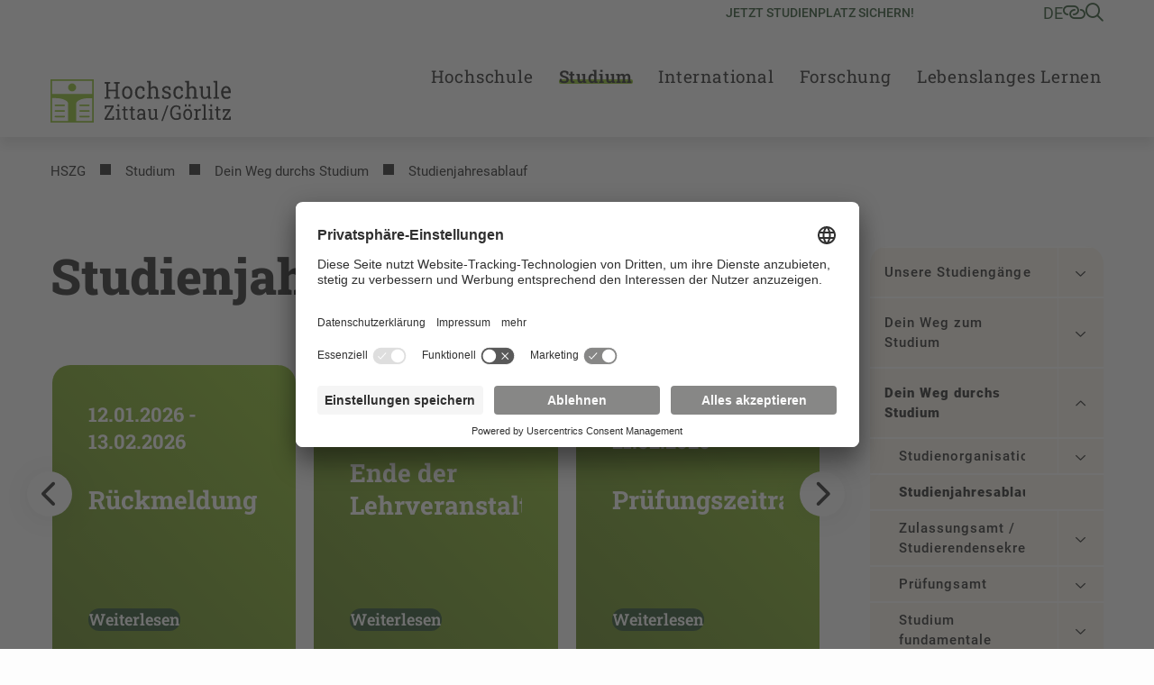

--- FILE ---
content_type: text/html; charset=utf-8
request_url: https://www.hszg.de/studium/dein-weg-durchs-studium/studienjahresablaufplan
body_size: 26111
content:
<!DOCTYPE html>
<html lang="de">
<head>

<meta charset="utf-8">
<!-- 
	+Pluswerk AG - https://www.pluswerk.digital

	This website is powered by TYPO3 - inspiring people to share!
	TYPO3 is a free open source Content Management Framework initially created by Kasper Skaarhoj and licensed under GNU/GPL.
	TYPO3 is copyright 1998-2026 of Kasper Skaarhoj. Extensions are copyright of their respective owners.
	Information and contribution at https://typo3.org/
-->



<title>Studienjahresablaufplan - Hochschule Zittau/Görlitz</title>
<meta http-equiv="x-ua-compatible" content="IE=edge">
<meta name="generator" content="TYPO3 CMS">
<meta name="description" content="Studienjahresablaufplan der Hochschule Zittau/Görlitz sowie Dateien der Jahrespläne zum Downloaden.">
<meta name="viewport" content="width=device-width, user-scalable=no, initial-scale=1.0, maximum-scale=1.0, minimum-scale=1.0">
<meta name="robots" content="index,follow">
<meta name="keywords" content="Studienjahr,Downloads,Studienjahresablaufplan">
<meta property="og:description" content="Studienjahresablaufplan der Hochschule Zittau/Görlitz sowie Dateien der Jahrespläne zum Downloaden.">
<meta property="og:title" content="Studienjahresablaufplan">
<meta name="twitter:card" content="summary">
<meta name="apple-mobile-web-app-capable" content="no">


<link rel="stylesheet" href="/_assets/e799cca3073eabb617dfebf5f7cabc53/StyleSheets/Frontend/suggest.css?1768391555" media="all">
<link rel="stylesheet" href="/_assets/948410ace0dfa9ad00627133d9ca8a23/Css/Basic.css?1768391556" media="all">
<link rel="stylesheet" href="/_assets/1acbab72ecdf724f61fd364e0bcbf0df/Styles/youtubevideo.css?1768391555" media="all">
<link rel="stylesheet" href="/_assets/837857e6dbf3ef80d8c8323f367dabde/NewsletterSubscribe.css?1768391558" media="all">
<link rel="stylesheet" href="/_assets/82a982f573bb2ae5fe036987c802dec3/Css/style.css?1768391555" media="all">
<link rel="stylesheet" href="/_assets/e276cbb80c04907d958510b8ecf74ec6/Css/app.css?1768391554" media="screen">
<link rel="stylesheet" href="/_assets/e276cbb80c04907d958510b8ecf74ec6/Css/print.css?1768391554" media="print">



<script id="usercentrics-cmp" data-settings-id="ycYOE2r32" async="async" src="https://app.usercentrics.eu/browser-ui/latest/loader.js"></script>
<script type="text/plain" data-usercentrics="Google Tag Manager">
    // create dataLayer
    window.dataLayer = window.dataLayer || [];
    function gtag() {
    dataLayer.push(arguments);
    }
    // set "denied" as default for both ad and analytics storage, as well as ad_user_data and ad_personalization,
    gtag("consent", "default", {
    ad_user_data: "denied",
    ad_personalization: "denied",
    ad_storage: "denied",
    analytics_storage: "denied",
    wait_for_update: 2000 // milliseconds to wait for update
    });
    // Enable ads data redaction by default [optional]
    gtag("set", "ads_data_redaction", true);

    // Google Tag Manager
    (function(w, d, s, l, i) {
    w[l] = w[l] || [];
    w[l].push({
    'gtm.start': new Date().getTime(),
    event: 'gtm.js'
    });
    var f = d.getElementsByTagName(s)[0],
    j = d.createElement(s),
    dl = l != 'dataLayer' ? '&l=' + l : '';
    j.async = true;
    j.src =
    'https://www.googletagmanager.com/gtm.js?id=' + i + dl;
    f.parentNode.insertBefore(j, f);
    })(window, document, 'script', 'dataLayer', 'GTM-TS7CCXK');
</script>

<meta data-privacy-proxy-server="https://privacy-proxy-server.usercentrics.eu">
                <script type="application/javascript" src="https://privacy-proxy.usercentrics.eu/latest/uc-block.bundle.js">
            </script><!-- favicon begin -->
<link rel="apple-touch-icon" sizes="57x57" href="/_assets/e276cbb80c04907d958510b8ecf74ec6/Images/Favicons/apple-icon-57x57.png">
<link rel="apple-touch-icon" sizes="60x60" href="/_assets/e276cbb80c04907d958510b8ecf74ec6/Images/Favicons/apple-icon-60x60.png">
<link rel="apple-touch-icon" sizes="72x72" href="/_assets/e276cbb80c04907d958510b8ecf74ec6/Images/Favicons/apple-icon-72x72.png">
<link rel="apple-touch-icon" sizes="76x76" href="/_assets/e276cbb80c04907d958510b8ecf74ec6/Images/Favicons/apple-icon-76x76.png">
<link rel="apple-touch-icon" sizes="114x114" href="/_assets/e276cbb80c04907d958510b8ecf74ec6/Images/Favicons/apple-icon-114x114.png">
<link rel="apple-touch-icon" sizes="120x120" href="/_assets/e276cbb80c04907d958510b8ecf74ec6/Images/Favicons/apple-icon-120x120.png">
<link rel="apple-touch-icon" sizes="144x144" href="/_assets/e276cbb80c04907d958510b8ecf74ec6/Images/Favicons/apple-icon-144x144.png">
<link rel="apple-touch-icon" sizes="152x152" href="/_assets/e276cbb80c04907d958510b8ecf74ec6/Images/Favicons/apple-icon-152x152.png">
<link rel="apple-touch-icon" sizes="180x180" href="/_assets/e276cbb80c04907d958510b8ecf74ec6/Images/Favicons/apple-icon-180x180.png">
<link rel="icon" type="image/png" sizes="192x192" href="/_assets/e276cbb80c04907d958510b8ecf74ec6/Images/Favicons/android-icon-192x192.png">
<link rel="icon" type="image/png" sizes="32x32" href="/_assets/e276cbb80c04907d958510b8ecf74ec6/Images/Favicons/favicon-32x32.png">
<link rel="icon" type="image/png" sizes="96x96" href="/_assets/e276cbb80c04907d958510b8ecf74ec6/Images/Favicons/favicon-96x96.png">
<link rel="icon" type="image/png" sizes="16x16" href="/_assets/e276cbb80c04907d958510b8ecf74ec6/Images/Favicons/favicon-16x16.png">
<link rel="manifest" href="/_assets/e276cbb80c04907d958510b8ecf74ec6/Images/Favicons/manifest.json">
<meta name="msapplication-TileImage" content="/_assets/e276cbb80c04907d958510b8ecf74ec6/Images/Favicons/ms-icon-144x144.png">
<meta name="msapplication-TileColor" content="#82c341">
<meta name="theme-color" content="#82c341"><!-- favicon end -->
<link rel="canonical" href="https://www.hszg.de/studium/dein-weg-durchs-studium/studienjahresablaufplan"/>

<link rel="alternate" hreflang="de-DE" href="https://www.hszg.de/studium/dein-weg-durchs-studium/studienjahresablaufplan"/>
<link rel="alternate" hreflang="en-US" href="https://www.hszg.de/en/studium/dein-weg-durchs-studium/studienjahresablaufplan"/>
<link rel="alternate" hreflang="x-default" href="https://www.hszg.de/studium/dein-weg-durchs-studium/studienjahresablaufplan"/>
<!-- This site is optimized with the Yoast SEO for TYPO3 plugin - https://yoast.com/typo3-extensions-seo/ -->
<script type="application/ld+json">[{"@context":"https:\/\/www.schema.org","@type":"BreadcrumbList","itemListElement":[{"@type":"ListItem","position":1,"item":{"@id":"https:\/\/www.hszg.de\/","name":"HSZG"}},{"@type":"ListItem","position":2,"item":{"@id":"https:\/\/www.hszg.de\/studium","name":"Studium"}},{"@type":"ListItem","position":3,"item":{"@id":"https:\/\/www.hszg.de\/studium\/dein-weg-durchs-studium","name":"Dein Weg durchs Studium"}},{"@type":"ListItem","position":4,"item":{"@id":"https:\/\/www.hszg.de\/studium\/dein-weg-durchs-studium\/studienjahresablaufplan","name":"Studienjahresablauf"}}]}]</script>
</head>
<body class="hszg">




<!-- Check if the root page is the homepage -->


<header id="header" class="header--homepage">
    
<div id="quicklinks" class="hszg-quicklinks">
    <div class="container">
        <nav>
            <div class="hszg-quicklinks-wrapper">
                <ul class="hszg-quicklinks-lvl1">
                    <button class="js-quicklinks-close hszg-quicklinks-close"><i class="far fa-x"></i></button>
                    
                        
                            <li>
                                <span>Studium</span>
                                <ul class="hszg-quicklinks-lvl2">
                                    
                                        <li>
                                            <a href="https://modulkatalog.hszg.de/modulkatalog/index.php?activTopic=1&amp;activNav=1&amp;activCont=1" title="Modulkatalog">Modulkatalog</a>
                                        </li>
                                    
                                        <li>
                                            <a href="https://timetable.hszg.de/" title="Stundenplan">Stundenplan</a>
                                        </li>
                                    
                                        <li>
                                            <a href="https://studienkolleg.hszg.de" title="Studienkolleg">Studienkolleg</a>
                                        </li>
                                    
                                        <li>
                                            <a href="/studium/dein-weg-durchs-studium/studienjahresablaufplan" title="Studienjahresablaufplan">Studienjahresablaufplan</a>
                                        </li>
                                    
                                        <li>
                                            <a href="https://stura.hszg.de" title="StuRa">StuRa</a>
                                        </li>
                                    
                                </ul>
                            </li>
                        
                    
                        
                            <li>
                                <span>Portale</span>
                                <ul class="hszg-quicklinks-lvl2">
                                    
                                        <li>
                                            <a href="https://zeitkonto.hszg.de" title="Zeiterfassung und Abwesenheitskalender">Zeiterfassung und Abwesenheitskalender</a>
                                        </li>
                                    
                                        <li>
                                            <a href="https://exa.ecampus.hszg.de/" title="Studierendenportal">Studierendenportal</a>
                                        </li>
                                    
                                        <li>
                                            <a href="https://service.hszg.de/" title="Serviceportal (mit VPN)">Serviceportal (mit VPN)</a>
                                        </li>
                                    
                                        <li>
                                            <a href="https://ecampus.hszg.de" title="E-Campus">E-Campus</a>
                                        </li>
                                    
                                        <li>
                                            <a href="https://bewerber.hszg.de/qisserver/pages/cs/sys/portal/hisinoneStartPage.faces?page=Bewerbende" title="Bewerbungsportal">Bewerbungsportal</a>
                                        </li>
                                    
                                        <li>
                                            <a href="https://intranet.hszg.de" title="Intranet">Intranet</a>
                                        </li>
                                    
                                        <li>
                                            <a href="https://intranet.hszg.de/hip" title="HIP">HIP</a>
                                        </li>
                                    
                                        <li>
                                            <a href="https://www.fis.hszg.de" title="Forschungsinformationssystem">Forschungsinformationssystem</a>
                                        </li>
                                    
                                </ul>
                            </li>
                        
                    
                        
                            <li>
                                <span>Service</span>
                                <ul class="hszg-quicklinks-lvl2">
                                    
                                        <li>
                                            <a href="https://zfe.hszg.de" title="Zentrum für eLearning">Zentrum für eLearning</a>
                                        </li>
                                    
                                        <li>
                                            <a href="https://filr.hszg.de" title="Filr">Filr</a>
                                        </li>
                                    
                                        <li>
                                            <a href="https://bildungsportal.sachsen.de/opal/" title="Opal">Opal</a>
                                        </li>
                                    
                                        <li>
                                            <a href="https://bbb.hszg.de" title="BBB">BBB</a>
                                        </li>
                                    
                                        <li>
                                            <a href="https://gwweb.hszg.de/de/login" title="Webmail">Webmail</a>
                                        </li>
                                    
                                        <li>
                                            <a href="https://www.studentenwerk-dresden.de/mensen/speiseplan/?auswahl=M8" title="Speiseplan">Speiseplan</a>
                                        </li>
                                    
                                        <li>
                                            <a href="https://vibe.hszg.de/" title="VIBE">VIBE</a>
                                        </li>
                                    
                                        <li>
                                            <a href="https://hszg.de/datenschutz" title="Datenschutz">Datenschutz</a>
                                        </li>
                                    
                                </ul>
                            </li>
                        
                    
                        
                            <li>
                                <span>Hochschule</span>
                                <ul class="hszg-quicklinks-lvl2">
                                    
                                        <li>
                                            <a href="https://www.hszg.de/hochschule/ueber-uns/personalverzeichnis" title="Personalverzeichnis">Personalverzeichnis</a>
                                        </li>
                                    
                                        <li>
                                            <a href="https://hrz.hszg.de/" title="Hochschulrechenzentrum">Hochschulrechenzentrum</a>
                                        </li>
                                    
                                        <li>
                                            <a href="https://hsb.hszg.de/" title="Hochschulbibliothek">Hochschulbibliothek</a>
                                        </li>
                                    
                                        <li>
                                            <a href="https://www.hszg.de/hochschule/struktur-und-organisation/serviceeinrichtungen/hochschulsprachenzentrum" title="Hochschulsprachenzentrum">Hochschulsprachenzentrum</a>
                                        </li>
                                    
                                        <li>
                                            <a href="http://hsp.hszg.de" title="Hochschulsport">Hochschulsport</a>
                                        </li>
                                    
                                        <li>
                                            <a href="https://www.foerderverein-hszg.de/" title="Förderverein">Förderverein</a>
                                        </li>
                                    
                                        <li>
                                            <a href="https://saechsische-filmakademie.de/" title="Sächsische Filmakademie">Sächsische Filmakademie</a>
                                        </li>
                                    
                                </ul>
                            </li>
                        
                    
                        
                            <li>
                                <span>Fakultäten</span>
                                <ul class="hszg-quicklinks-lvl2">
                                    
                                        <li>
                                            <a href="https://f-ei.hszg.de" title="Elektrotechnik und Informatik">Elektrotechnik und Informatik</a>
                                        </li>
                                    
                                        <li>
                                            <a href="https://f-mk.hszg.de" title="Management- und Kulturwissenschaften">Management- und Kulturwissenschaften</a>
                                        </li>
                                    
                                        <li>
                                            <a href="https://f-m.hszg.de" title="Maschinenwesen">Maschinenwesen</a>
                                        </li>
                                    
                                        <li>
                                            <a href="https://f-n.hszg.de" title="Natur- und Umweltwissenschaften">Natur- und Umweltwissenschaften</a>
                                        </li>
                                    
                                        <li>
                                            <a href="https://f-s.hszg.de" title="Sozialwissenschaften">Sozialwissenschaften</a>
                                        </li>
                                    
                                        <li>
                                            <a href="https://f-w.hszg.de" title="Wirtschaftswissenschaften und Wirtschaftsingenieurwesen">Wirtschaftswissenschaften und Wirtschaftsingenieurwesen</a>
                                        </li>
                                    
                                </ul>
                            </li>
                        
                    
                </ul>
            </div>
        </nav>
    </div>
</div>


    
<div id="langnav" class="hszg-langnav">
    <div class="container">
        <nav>
            <div class="hszg-langnav-wrapper">
                <ul class="hszg-langnav-lvl1">
                    <button class="js-langnav-close hszg-langnav-close"><i class="far fa-x"></i></button>
                    
                        
                            <li>
                                <a href="/studium/dein-weg-durchs-studium/studienjahresablaufplan" hreflang="de-DE" title="Deutsch">
                                    
                                        DE
                                     Deutsch
                                </a>
                            </li>
                        
                    
                        
                            <li>
                                <a href="/en/studium/dein-weg-durchs-studium/studienjahresablaufplan" hreflang="en-US" title="Englisch">
                                    
                                        EN
                                     Englisch
                                </a>
                            </li>
                        
                    
                                <li><a href="/pl/">PL Polska</a></li>                <li><a href="/cz/">CZ Tschechisch</a></li>
                </ul>
            </div>
        </nav>
    </div>
</div>



    

    <div id="searchbar" class="hszg-searchbar">
        <div class="container">
            <div class="hszg-searchbar-wrapper">
                <div class="hszg-searchbar">
                    <button class="js-searchbar-close hszg-searchbar-close"><i class="far fa-x"></i></button>
                    
<div class="tx_solr container">
	<div class="row">
		<div class="col-md-12">
			
	

	<div class="tx-solr-search-form">
		<form method="get" id="tx-solr-search-form-pi-results" action="/suche" data-suggest="/suche?type=7384" data-suggest-header="Top Results" accept-charset="utf-8">
			<div class="input-group">
                

				

				<input type="text"
                       class="tx-solr-q js-solr-q tx-solr-suggest tx-solr-suggest-focus form-control"
                       name="tx_solr[q]"
                       value=""
                       aria-label="Suche"
                       aria-describedby="searchbar-button"/>
                <div class="input-group-append">
					<button class="button content cta bg-granit-gray-hover tx-solr-submit" type="submit" id="searchbar-button">
                        <i class="far fa-search"></i>
					</button>
				</div>
			</div>
		</form>
	</div>



		</div>
	</div>
</div>
                </div>
            </div>
        </div>
    </div>



    <div id="headerbar" class="headerbar--homepage">
        <div class="container px-4 px-lg-3 hszg-headerbar">
            
<div id="logo">
    <a href="/">
        
                <img alt="Logo der HSZG" src="/_assets/e276cbb80c04907d958510b8ecf74ec6/Images/Logos/HSZG.svg" width="300" height="72" />
            
    </a>
</div>


            
<div id="topnav">
    
        <nav id="highlightnav">
            <ul>
                
                    <li class="active">
                        <a href="https://bewerber.hszg.de/qisserver/pages/cs/sys/portal/hisinoneStartPage.faces?page=Bewerbende">Jetzt Studienplatz sichern!</a>
                    </li>
                
            </ul>
        </nav>
    

    




    <!--    Check if the root ID is different from Sachsische Filmakademie Gorlitz root ID-->
    
        <nav id="metanav">
            <ul>
                <li>
                    <a href="#" class="js-langnav-toggle">
                        
                            
                                de
                            
                        
                            
                        
                    </a>
                </li>
                
                    <li>
                        <a href="#" class="js-quicklinks-toggle"><i class="far fa-link-horizontal"></i></a>
                    </li>
                
                
                    <li>
                        <a href="#" class="js-searchbar-toggle"><i class="far fa-search"></i></a>
                    </li>
                
            </ul>
        </nav>
    
</div>



            <button id="hamburger" class="js-mobilenav-toggle">
                <div class="menu-button"></div>
            </button>
        </div>
    </div>
    
<div id="mainnav" class="hszg-mainnav hszg-mainnav--homepage">
    <div class="container px-xl-3">
        <nav>
            <ul class="hszg-mainnav-lvl0">
                
                    <li>
                        <div class="logo--desktop">
                            <a href="/">
                                
                                        <img alt="Logo der HSZG" src="/_assets/e276cbb80c04907d958510b8ecf74ec6/Images/Logos/HSZG.svg" width="300" height="72" />
                                    
                            </a>
                        </div>
                    </li>
                
                
                    <li >
                        
                                <a href="#" class="js-mainnav-toggle" data-title="Hochschule">Hochschule</a>
                            
                        
                            <ul class="hszg-mainnav-lvl1">
                                <li >
                                    <a href="/hochschule">Hochschule</a>
                                </li>
                                <li class="js-mainnav-close hszg-mainnav-close"><i class="far fa-x"></i></li>
                                
                                    <li >
                                    <a href="/hochschule/ueber-uns">Über uns</a>
                                    
                                        <ul class="hszg-mainnav-lvl2">
                                            
                                                <li >
                                                <a href="/hochschule/ueber-uns/portrait-und-leitbild">Portrait und Leitbild</a>
                                                </li>
                                            
                                                <li >
                                                <a href="/hochschule/ueber-uns/standorte">Standorte</a>
                                                </li>
                                            
                                                <li >
                                                <a href="/hochschule/ueber-uns/zahlen-daten-fakten">Zahlen – Daten – Fakten</a>
                                                </li>
                                            
                                                <li >
                                                <a href="/hochschule/ueber-uns/chancengerechtigkeit">Chancengerechtigkeit</a>
                                                </li>
                                            
                                                <li >
                                                <a href="/hochschule/ueber-uns/foerderer-und-vereine">Förderer und Vereine</a>
                                                </li>
                                            
                                                <li >
                                                <a href="/hochschule/ueber-uns/deutschlandstipendium">Deutschlandstipendium</a>
                                                </li>
                                            
                                                <li >
                                                <a href="/hochschule/ueber-uns/personalverzeichnis">Personalverzeichnis</a>
                                                </li>
                                            
                                                <li >
                                                <a href="/hochschule/ueber-uns/chronik">Chronik</a>
                                                </li>
                                            
                                        </ul>
                                    
                                    </li>
                                
                                    <li >
                                    <a href="/hochschule/struktur-und-organisation">Struktur und Organisation</a>
                                    
                                        <ul class="hszg-mainnav-lvl2">
                                            
                                                <li >
                                                <a href="/hochschule/struktur-und-organisation/leitung">Leitung</a>
                                                </li>
                                            
                                                <li >
                                                <a href="/hochschule/struktur-und-organisation/fakultaeten">Fakultäten</a>
                                                </li>
                                            
                                                <li >
                                                <a href="/hochschule/struktur-und-organisation/verwaltung">Verwaltung</a>
                                                </li>
                                            
                                                <li >
                                                <a href="/hochschule/struktur-und-organisation/stabsstellen">Stabsstellen</a>
                                                </li>
                                            
                                                <li >
                                                <a href="/hochschule/struktur-und-organisation/serviceeinrichtungen">Serviceeinrichtungen</a>
                                                </li>
                                            
                                                <li >
                                                <a href="/hochschule/struktur-und-organisation/vertretungenbeauftragte">Vertretungen/Beauftragte</a>
                                                </li>
                                            
                                                <li >
                                                <a href="/hochschule/struktur-und-organisation/managementsysteme">Managementsysteme</a>
                                                </li>
                                            
                                                <li >
                                                <a href="/hochschule/struktur-und-organisation/digitale-transformation">Digitale Transformation</a>
                                                </li>
                                            
                                        </ul>
                                    
                                    </li>
                                
                                    <li >
                                    <a href="/hochschule/marketing-und-presse">Marketing und Presse</a>
                                    
                                        <ul class="hszg-mainnav-lvl2">
                                            
                                                <li >
                                                <a href="/hochschule/print-medien">Print-Medien</a>
                                                </li>
                                            
                                                <li >
                                                <a href="/hochschule/online-medien">Online-Medien</a>
                                                </li>
                                            
                                                <li >
                                                <a href="/hochschule/corporate-design">Corporate Design</a>
                                                </li>
                                            
                                                <li >
                                                <a href="/hochschule/bildmaterial">Bildmaterial</a>
                                                </li>
                                            
                                                <li >
                                                <a href="/hochschule/campus-shop">Campus Shop</a>
                                                </li>
                                            
                                                <li >
                                                <a href="/hochschule/marketing-und-presse/pressestelle">Pressestelle</a>
                                                </li>
                                            
                                        </ul>
                                    
                                    </li>
                                
                                    <li >
                                    <a href="/hochschule/jobs-karriere">Jobs & Karriere</a>
                                    
                                        <ul class="hszg-mainnav-lvl2">
                                            
                                                <li >
                                                <a href="/hochschule/jobs-karriere/stellenangebote-der-hochschule-zittau/goerlitz">Stellenangebote der Hochschule Zittau/Görlitz</a>
                                                </li>
                                            
                                                <li >
                                                <a href="/hochschule/jobs-karriere/berufsausbildung">Berufsausbildung</a>
                                                </li>
                                            
                                                <li >
                                                <a href="/hochschule/jobs-karriere/stellenboerse">Stellenbörse</a>
                                                </li>
                                            
                                                <li >
                                                <a href="/hochschule/jobs-karriere/dual-career">Dual Career</a>
                                                </li>
                                            
                                        </ul>
                                    
                                    </li>
                                
                                    <li >
                                    <a href="/hochschule/aktuelles">Aktuelles</a>
                                    
                                        <ul class="hszg-mainnav-lvl2">
                                            
                                                <li >
                                                <a href="/hochschule/aktuelles/neuigkeiten">Neuigkeiten</a>
                                                </li>
                                            
                                                <li >
                                                <a href="/hochschule/aktuelles/medienpiegel">Medienspiegel</a>
                                                </li>
                                            
                                                <li >
                                                <a href="/aktuelles/veranstaltungen">Veranstaltungs&shy;kalender</a>
                                                </li>
                                            
                                                <li >
                                                <a href="/hochschule/aktuelles/berichte">Berichte</a>
                                                </li>
                                            
                                                <li >
                                                <a href="/hochschule/aktuelles/amtliche-bekanntmachungen">Amtliche Bekanntmachungen</a>
                                                </li>
                                            
                                                <li >
                                                <a href="/hochschule/aktuelles/vergabeportal">Vergabeportal</a>
                                                </li>
                                            
                                        </ul>
                                    
                                    </li>
                                
                            </ul>
                        
                    </li>
                
                    <li  class="active">
                        
                                <a href="#" class="js-mainnav-toggle" data-title="Studium">Studium</a>
                            
                        
                            <ul class="hszg-mainnav-lvl1">
                                <li >
                                    <a href="/studium">Studium</a>
                                </li>
                                <li class="js-mainnav-close hszg-mainnav-close"><i class="far fa-x"></i></li>
                                
                                    <li >
                                    <a href="/studium/unsere-studiengaenge">Unsere Studiengänge</a>
                                    
                                        <ul class="hszg-mainnav-lvl2">
                                            
                                                <li >
                                                <a href="/studium/unsere-studiengaenge/bachelor">Bachelor</a>
                                                </li>
                                            
                                                <li >
                                                <a href="/studium/unsere-studiengaenge/diplom">Diplom</a>
                                                </li>
                                            
                                                <li >
                                                <a href="/studium/unsere-studiengaenge/master">Master</a>
                                                </li>
                                            
                                                <li >
                                                <a href="/studium/unsere-studiengaenge/erste-staatspruefung">Erste Staatsprüfung</a>
                                                </li>
                                            
                                                <li >
                                                <a href="/unsere-studiengaenge/unsere-dualen-und-berufsbegleitenden-studiengaenge">Dual/kooperativ</a>
                                                </li>
                                            
                                                <li >
                                                <a href="/studium/unsere-studiengaenge/unsere-berufsbegleitenden-studiengaenge">Berufsbegleitend</a>
                                                </li>
                                            
                                                <li >
                                                <a href="/studium/unsere-studiengaenge/studienmodell-kia">Studienmodell KIA</a>
                                                </li>
                                            
                                        </ul>
                                    
                                    </li>
                                
                                    <li >
                                    <a href="/studium/dein-weg-zum-studium">Dein Weg zum Studium</a>
                                    
                                        <ul class="hszg-mainnav-lvl2">
                                            
                                                <li >
                                                <a href="/studium/dein-weg-zum-studium/unser-blog-fuer-studieninteressierte">Blog für Studieninteressierte</a>
                                                </li>
                                            
                                                <li >
                                                <a href="/studium/dein-weg-zum-studium/angebote-fuer-schuelerinnen">Angebote für Schülerinnen, Schüler und Schulen</a>
                                                </li>
                                            
                                                <li >
                                                <a href="/studium/dein-weg-zum-studium/dein-tag-der-offenen-hochschule">Tag der offenen Hochschule</a>
                                                </li>
                                            
                                                <li >
                                                <a href="/studium/dein-weg-zum-studium/dein-online-hochschulinfotag">Online Hochschulinfotag</a>
                                                </li>
                                            
                                                <li >
                                                <a href="/studium/dein-weg-zum-studium/studienberatung">Studienberatung</a>
                                                </li>
                                            
                                                <li >
                                                <a href="/studium/dein-weg-zum-studium/bewerbung">Bewerbung</a>
                                                </li>
                                            
                                                <li >
                                                <a href="/studium/dein-weg-zum-studium/studienstart">Studienstart</a>
                                                </li>
                                            
                                                <li >
                                                <a href="/studium/dein-weg-zum-studium/faq-haeufig-gestellte-fragen">FAQ</a>
                                                </li>
                                            
                                        </ul>
                                    
                                    </li>
                                
                                    <li  class="active">
                                    <a href="/studium/dein-weg-durchs-studium">Dein Weg durchs Studium</a>
                                    
                                        <ul class="hszg-mainnav-lvl2">
                                            
                                                <li >
                                                <a href="/studium/dein-weg-durchs-studium/studienorganisation">Studienorganisation</a>
                                                </li>
                                            
                                                <li  class="active">
                                                <a href="/studium/dein-weg-durchs-studium/studienjahresablaufplan">Studienjahresablauf</a>
                                                </li>
                                            
                                                <li >
                                                <a href="/studium/dein-weg-durchs-studium/zulassungsamtstudierendensekretariat">Zulassungsamt / Studierendensekretariat</a>
                                                </li>
                                            
                                                <li >
                                                <a href="/studium/dein-weg-durchs-studium/pruefungsamt">Prüfungsamt</a>
                                                </li>
                                            
                                                <li >
                                                <a href="/studium/dein-weg-durchs-studium/studium-fundamentale">Studium fundamentale</a>
                                                </li>
                                            
                                                <li >
                                                <a href="/studium/dein-weg-durchs-studium/praxissemester">Praxissemester</a>
                                                </li>
                                            
                                                <li >
                                                <a href="/studium/dein-weg-durchs-studium/nach-dem-studium">Nach dem Studium</a>
                                                </li>
                                            
                                        </ul>
                                    
                                    </li>
                                
                                    <li >
                                    <a href="/studium/campusleben">Campusleben</a>
                                    
                                        <ul class="hszg-mainnav-lvl2">
                                            
                                                <li >
                                                <a href="/studium/campusleben/zittau-und-goerlitz-hier-bist-du-richtig">Campus Zittau und Görlitz</a>
                                                </li>
                                            
                                                <li >
                                                <a href="/studium/campusleben/hochschulsport">Hochschulsport</a>
                                                </li>
                                            
                                                <li >
                                                <a href="/studium/campusleben/finanzierung">Finanzierung</a>
                                                </li>
                                            
                                                <li >
                                                <a href="/studium/campusleben/wohnen-leben/wohnen">Wohnen</a>
                                                </li>
                                            
                                                <li >
                                                <a href="/studium/campusleben/vertretungen-clubs-und-vereine">Vertretungen, Clubs und Vereine</a>
                                                </li>
                                            
                                                <li >
                                                <a href="/studium/campusleben/beratungsangebote">Beratungsangebote</a>
                                                </li>
                                            
                                                <li >
                                                <a href="/studium/campusleben/campus-card">Campus Card - die Chipkarte für Studierende, Personal und Gäste</a>
                                                </li>
                                            
                                                <li >
                                                <a href="/studium/campusleben/campus-app-myhszg-campus-card">Campus App "MyHSZG" & Campus Card</a>
                                                </li>
                                            
                                        </ul>
                                    
                                    </li>
                                
                                    <li >
                                    <a href="/studium/karriereservice">Karriereservice</a>
                                    
                                        <ul class="hszg-mainnav-lvl2">
                                            
                                                <li >
                                                <a href="/studium/karriereservice/gruendungsakademie">Gründungsakademie</a>
                                                </li>
                                            
                                                <li >
                                                <a href="/studium/karriereservice/career-service-for-internationals">Career Service for Internationals</a>
                                                </li>
                                            
                                                <li >
                                                <a href="/studium/karriereservice/veranstaltungen">Veranstaltungen</a>
                                                </li>
                                            
                                        </ul>
                                    
                                    </li>
                                
                            </ul>
                        
                    </li>
                
                    <li >
                        
                                <a href="#" class="js-mainnav-toggle" data-title="International">International</a>
                            
                        
                            <ul class="hszg-mainnav-lvl1">
                                <li >
                                    <a href="/international">International</a>
                                </li>
                                <li class="js-mainnav-close hszg-mainnav-close"><i class="far fa-x"></i></li>
                                
                                    <li >
                                    <a href="/international/studienkolleg">Studienkolleg</a>
                                    
                                    </li>
                                
                                    <li >
                                    <a href="/international/wege-an-die-hszg">Wege an die HSZG</a>
                                    
                                        <ul class="hszg-mainnav-lvl2">
                                            
                                                <li >
                                                <a href="/international/wege-an-die-hszg/internationale-studierende">Internationale Studierende</a>
                                                </li>
                                            
                                                <li >
                                                <a href="/international/wege-an-die-hszg/internationale-wissenschaftler">Internationale Wissenschaftler</a>
                                                </li>
                                            
                                        </ul>
                                    
                                    </li>
                                
                                    <li >
                                    <a href="/international/wege-ins-ausland">Wege ins Ausland</a>
                                    
                                        <ul class="hszg-mainnav-lvl2">
                                            
                                                <li >
                                                <a href="/international/wege-ins-ausland/studium-im-ausland">Studium im Ausland</a>
                                                </li>
                                            
                                                <li >
                                                <a href="/international/wege-ins-ausland/praktikum-im-ausland">Praktikum im Ausland</a>
                                                </li>
                                            
                                                <li >
                                                <a href="/international/wege-ins-ausland/finanzierungsmoeglichkeiten">Finanzierungsmöglichkeiten</a>
                                                </li>
                                            
                                                <li >
                                                <a href="/international/wege-ins-ausland/personalmobilitaet">Personalmobilität</a>
                                                </li>
                                            
                                        </ul>
                                    
                                    </li>
                                
                                    <li >
                                    <a href="/international/kooperationen-netzwerke">Kooperationen & Netzwerke</a>
                                    
                                        <ul class="hszg-mainnav-lvl2">
                                            
                                                <li >
                                                <a href="/international/kooperationen-netzwerke/partnerhochschulen">Partnerhochschulen</a>
                                                </li>
                                            
                                                <li >
                                                <a href="/international/kooperationen-netzwerke/bup">BUP</a>
                                                </li>
                                            
                                                <li >
                                                <a href="/international/kooperationen-netzwerke/cdhaw">CDHAW</a>
                                                </li>
                                            
                                                <li >
                                                <a href="/international/kooperationen-netzwerke/igche">IGCHE</a>
                                                </li>
                                            
                                        </ul>
                                    
                                    </li>
                                
                                    <li >
                                    <a href="/international/service">Service</a>
                                    
                                        <ul class="hszg-mainnav-lvl2">
                                            
                                                <li >
                                                <a href="/international/service/international-office">International Office</a>
                                                </li>
                                            
                                                <li >
                                                <a href="/international/service/studienerfolg-auslaendischer-studierender">Studienerfolg internationaler Studierender</a>
                                                </li>
                                            
                                                <li >
                                                <a href="/international/service/neuigkeiten">Neuigkeiten</a>
                                                </li>
                                            
                                        </ul>
                                    
                                    </li>
                                
                            </ul>
                        
                    </li>
                
                    <li >
                        
                                <a href="#" class="js-mainnav-toggle" data-title="Forschung">Forschung</a>
                            
                        
                            <ul class="hszg-mainnav-lvl1">
                                <li >
                                    <a href="/forschung">Forschung</a>
                                </li>
                                <li class="js-mainnav-close hszg-mainnav-close"><i class="far fa-x"></i></li>
                                
                                    <li >
                                    <a href="/forschung/forschungsschwerpunkte">Forschungs&shy;schwerpunkte</a>
                                    
                                        <ul class="hszg-mainnav-lvl2">
                                            
                                                <li >
                                                <a href="/forschung/forschungsschwerpunkte/energie-und-umwelt">Energie und Umwelt</a>
                                                </li>
                                            
                                                <li >
                                                <a href="/forschung/forschungsschwerpunkte/transformationsprozesse-in-wirtschaft-und-gesellschaft">Transformationsprozesse in Wirtschaft und Gesellschaft</a>
                                                </li>
                                            
                                                <li >
                                                <a href="/forschung/forschungsschwerpunkte/werkstoffe-struktur-oberflaechen">Werkstoffe - Struktur - Oberflächen</a>
                                                </li>
                                            
                                        </ul>
                                    
                                    </li>
                                
                                    <li >
                                    <a href="/forschung/einrichtungen">Einrichtungen</a>
                                    
                                        <ul class="hszg-mainnav-lvl2">
                                            
                                                <li >
                                                <a href="/forschung/einrichtungen/forschungsinstitute">Forschungsinstitute</a>
                                                </li>
                                            
                                                <li >
                                                <a href="/forschung/einrichtungen/forschung-in-fakultaeten">Forschung in Fakultäten</a>
                                                </li>
                                            
                                        </ul>
                                    
                                    </li>
                                
                                    <li >
                                    <a href="/forschung/transfer">Transfer</a>
                                    
                                        <ul class="hszg-mainnav-lvl2">
                                            
                                                <li >
                                                <a href="/forschung/transfer/partner-der-halbleiterindustrie">Partner der Halbleiterindustrie</a>
                                                </li>
                                            
                                                <li >
                                                <a href="/forschung/transfer/veranstaltungen">Veranstaltungen</a>
                                                </li>
                                            
                                                <li >
                                                <a href="/forschung/transfer/forschungsneuigkeiten">Forschungsneuigkeiten</a>
                                                </li>
                                            
                                                <li >
                                                <a href="/forschung/transfer/forschungsinformationssystem">Forschungsinformations&shy;system und Gerätedatenbank</a>
                                                </li>
                                            
                                                <li >
                                                <a href="/forschung/transfer/kooperationen">Kooperationen</a>
                                                </li>
                                            
                                                <li >
                                                <a href="/forschung/transfer/international">International</a>
                                                </li>
                                            
                                                <li >
                                                <a href="/forschung/transfer/politik-erforschen-demokratie-erfahren">Politik erforschen – Demokratie erfahren</a>
                                                </li>
                                            
                                        </ul>
                                    
                                    </li>
                                
                                    <li >
                                    <a href="/forschung/transferprojekte">Transferprojekte</a>
                                    
                                        <ul class="hszg-mainnav-lvl2">
                                            
                                                <li >
                                                <a href="/forschung/transferprojekte/circecon">CircEcon</a>
                                                </li>
                                            
                                                <li >
                                                <a href="/forschung/transferprojekte/lander3">LaNDER³</a>
                                                </li>
                                            
                                                <li >
                                                <a href="/forschung/transferprojekte/saxony5">Saxony⁵</a>
                                                </li>
                                            
                                                <li >
                                                <a href="/forschung/transferprojekte/wir">Lausitz - Life and Technology</a>
                                                </li>
                                            
                                                <li >
                                                <a href="/forschung/transferprojekte/strukturwandel-lausitz">Strukturwandel Lausitz</a>
                                                </li>
                                            
                                        </ul>
                                    
                                    </li>
                                
                                    <li >
                                    <a href="/forschung/beratung-und-service">Beratung und Service</a>
                                    
                                        <ul class="hszg-mainnav-lvl2">
                                            
                                                <li >
                                                <a href="/forschung/beratung-und-service/forschungsfoerderung">Forschungsförderung</a>
                                                </li>
                                            
                                                <li >
                                                <a href="/forschung/beratung-und-service/nachwuchsforschungsgruppen">Nachwuchsforscher&shy;gruppen</a>
                                                </li>
                                            
                                                <li >
                                                <a href="/forschung/beratung-und-service/promotionsfoerderung">Promotionsförderung</a>
                                                </li>
                                            
                                                <li >
                                                <a href="/forschung/beratung-und-service/struktur">Struktur</a>
                                                </li>
                                            
                                        </ul>
                                    
                                    </li>
                                
                            </ul>
                        
                    </li>
                
                    <li >
                        
                                <a href="#" class="js-mainnav-toggle" data-title="Lebenslanges Lernen">Lebenslanges Lernen</a>
                            
                        
                            <ul class="hszg-mainnav-lvl1">
                                <li >
                                    <a href="/lebenslanges-lernen">Lebenslanges Lernen</a>
                                </li>
                                <li class="js-mainnav-close hszg-mainnav-close"><i class="far fa-x"></i></li>
                                
                                    <li >
                                    <a href="/lebenslanges-lernen/berufsbegl-studien/studiengaenge">Berufsbegl. Studien</a>
                                    
                                        <ul class="hszg-mainnav-lvl2">
                                            
                                                <li >
                                                <a href="/lebenslanges-lernen/berufsbegl-studien/studiengaenge">Studiengänge</a>
                                                </li>
                                            
                                                <li >
                                                <a href="/lebenslanges-lernen/berufsbegl-studien/gasthoererschaft">Gasthörerschaft</a>
                                                </li>
                                            
                                                <li >
                                                <a href="/lebenslanges-lernen/berufsbegl-studien/externe-pruefungen">Externe Prüfungen</a>
                                                </li>
                                            
                                        </ul>
                                    
                                    </li>
                                
                                    <li >
                                    <a href="/lebenslanges-lernen/weiterbildungsangebote">Weiterbildungsangebote</a>
                                    
                                        <ul class="hszg-mainnav-lvl2">
                                            
                                                <li >
                                                <a href="/lebenslanges-lernen/weiterbildungsangebote/systemische-weiterbildungen">Systemische Weiterbildungen</a>
                                                </li>
                                            
                                                <li >
                                                <a href="/berufsbgl-weiterbildungen">Weiterbildungen für Organisationen</a>
                                                </li>
                                            
                                                <li >
                                                <a href="/lebenslanges-lernen/weiterbildungsangebote/tuev-zertifikatskurse">TÜV-Zertifikatskurse</a>
                                                </li>
                                            
                                        </ul>
                                    
                                    </li>
                                
                                    <li >
                                    <a href="/lebenslanges-lernen/hochschuldidaktik">Hochschuldidaktik</a>
                                    
                                        <ul class="hszg-mainnav-lvl2">
                                            
                                                <li >
                                                <a href="/lebenslanges-lernen/hochschuldidaktik/tag-der-lehre-1">Tag der Lehre</a>
                                                </li>
                                            
                                                <li >
                                                <a href="/lebenslanges-lernen/hochschuldidaktik/tag-der-lehre-2025">Tag der Lehre 2025</a>
                                                </li>
                                            
                                                <li >
                                                <a href="/lebenslanges-lernen/hochschuldidaktik/hochschuldidaktische-weiterbildungen">Hochschuldidaktische Weiterbildungen</a>
                                                </li>
                                            
                                                <li >
                                                <a href="/lebenslanges-lernen/hochschuldidaktik/hochschuldidaktik-news">Hochschuldidaktik-News</a>
                                                </li>
                                            
                                                <li >
                                                <a href="/studium/karriereservice/mm3-2/ipwb">IPWB</a>
                                                </li>
                                            
                                        </ul>
                                    
                                    </li>
                                
                                    <li >
                                    <a href="/lebenslanges-lernen/kinderakademie">Kinderakademie</a>
                                    
                                        <ul class="hszg-mainnav-lvl2">
                                            
                                                <li >
                                                <a href="/lebenslanges-lernen/kinderakademie/programm-goerlitz">Görlitzer Kinderakademie</a>
                                                </li>
                                            
                                                <li >
                                                <a href="/lebenslanges-lernen/kinderakademie/programm-zittau">Zittauer Kinderakademie</a>
                                                </li>
                                            
                                                <li >
                                                <a href="/lebenslanges-lernen/kinderakademie/newsletteranmeldung">Newsletteranmeldung</a>
                                                </li>
                                            
                                        </ul>
                                    
                                    </li>
                                
                                    <li >
                                    <a href="/lebenslanges-lernen/seniorenkolleg">Seniorenkolleg</a>
                                    
                                        <ul class="hszg-mainnav-lvl2">
                                            
                                                <li >
                                                <a href="/lebenslanges-lernen/seniorenkolleg/aktuelles">Aktuelles</a>
                                                </li>
                                            
                                                <li >
                                                <a href="/lebenslanges-lernen/seniorenkolleg/programm">Programm</a>
                                                </li>
                                            
                                                <li >
                                                <a href="/lebenslanges-lernen/seniorenkolleg/newsletteranmeldung">Newsletteranmeldung</a>
                                                </li>
                                            
                                                <li >
                                                <a href="/lebenslanges-lernen/seniorenkolleg/arbeitskreis">Arbeitskreis</a>
                                                </li>
                                            
                                        </ul>
                                    
                                    </li>
                                
                            </ul>
                        
                    </li>
                
            </ul>
        </nav>
    </div>
</div>
<div id="mobilenav" class="hszg-mobilenav">
    <div class="container pb-2">
        <nav>
            <ul class="hszg-mobilenav-lvl0">
                
                    <li >
                    
                            <div class="hszg-mobilenav-button ">
                                <a href="/hochschule" class="hszg-mobilenav-title">Hochschule</a>
                                <a href="#" class="js-mobilenav-sub-toggle hszg-mobilenav-subnav-toggler">&nbsp;</a>
                            </div>
                            <ul class="hszg-mobilenav-lvl1 ">
                                
                                    <li >
                                    
                                            <div class="hszg-mobilenav-button ">
                                                <a href="/hochschule/ueber-uns" class="hszg-mobilenav-title">Über uns</a>
                                                <a href="#" class="js-mobilenav-sub-toggle hszg-mobilenav-subnav-toggler">&nbsp;</a>
                                            </div>
                                            <ul class="hszg-mobilenav-lvl2 ">
                                                
                                                    <li >
                                                    
                                                            <div class="hszg-mobilenav-button ">
                                                                <a href="/hochschule/ueber-uns/portrait-und-leitbild" class="hszg-mobilenav-title">Portrait und Leitbild</a>
                                                            </div>
                                                        
                                                    </li>
                                                
                                                    <li >
                                                    
                                                            <div class="hszg-mobilenav-button ">
                                                                <a href="/hochschule/ueber-uns/standorte" class="hszg-mobilenav-title">Standorte</a>
                                                            </div>
                                                        
                                                    </li>
                                                
                                                    <li >
                                                    
                                                            <div class="hszg-mobilenav-button ">
                                                                <a href="/hochschule/ueber-uns/zahlen-daten-fakten" class="hszg-mobilenav-title">Zahlen – Daten – Fakten</a>
                                                            </div>
                                                        
                                                    </li>
                                                
                                                    <li >
                                                    
                                                            <div class="hszg-mobilenav-button ">
                                                                <a href="/hochschule/ueber-uns/chancengerechtigkeit" class="hszg-mobilenav-title">Chancengerechtigkeit</a>
                                                                <a href="#" class="js-mobilenav-sub-toggle hszg-mobilenav-subnav-toggler">&nbsp;</a>
                                                            </div>
                                                            <ul class="hszg-mobilenav-lvl3 ">
                                                                
                                                                    <li >
                                                                        
                                                                                <div class="hszg-mobilenav-button ">
                                                                                    <a href="/hochschule/ueber-uns/chancengerechtigkeit/familiengerechte-hochschule" class="hszg-mobilenav-title">Familiengerechte Hochschule</a>
                                                                                    <a href="#" class="js-mobilenav-sub-toggle hszg-mobilenav-subnav-toggler">&nbsp;</a>
                                                                                </div>
                                                                                <ul class="hszg-mobilenav-lvl4 ">
                                                                                    
                                                                                        <li >
                                                                                            <div class="hszg-mobilenav-button "><a href="/hochschule/ueber-uns/chancengerechtigkeit/familiengerechte-hochschule/studium-und-familie" class="hszg-mobilenav-title" title="Studium und Familie'">Studium und Familie</a></div>
                                                                                        </li>
                                                                                    
                                                                                        <li >
                                                                                            <div class="hszg-mobilenav-button "><a href="/hochschule/ueber-uns/chancengerechtigkeit/familiengerechte-hochschule/beruf-und-familie" class="hszg-mobilenav-title" title="Beruf und Familie'">Beruf und Familie</a></div>
                                                                                        </li>
                                                                                    
                                                                                        <li >
                                                                                            <div class="hszg-mobilenav-button "><a href="/hochschule/ueber-uns/chancengerechtigkeit/familiengerechte-hochschule/campus-mit-kind" class="hszg-mobilenav-title" title="Campus mit Kind'">Campus mit Kind</a></div>
                                                                                        </li>
                                                                                    
                                                                                        <li >
                                                                                            <div class="hszg-mobilenav-button "><a href="/hochschule/ueber-uns/chancengerechtigkeit/familiengerechte-hochschule/pflege" class="hszg-mobilenav-title" title="Pflege'">Pflege</a></div>
                                                                                        </li>
                                                                                    
                                                                                        <li >
                                                                                            <div class="hszg-mobilenav-button "><a href="/hochschule/ueber-uns/chancengerechtigkeit/familiengerechte-hochschule/audit-familiengerechte-hochschule" class="hszg-mobilenav-title" title="Audit familiengerechte Hochschule'">Audit familiengerechte Hochschule</a></div>
                                                                                        </li>
                                                                                    
                                                                                </ul>
                                                                            
                                                                    </li>
                                                                
                                                                    <li >
                                                                        
                                                                                <div class="hszg-mobilenav-button ">
                                                                                    <a href="/hochschule/ueber-uns/chancengerechtigkeit/inklusion-barrierefreiheit" class="hszg-mobilenav-title">Inklusion / Barrierefreiheit</a>
                                                                                </div>
                                                                            
                                                                    </li>
                                                                
                                                            </ul>
                                                        
                                                    </li>
                                                
                                                    <li >
                                                    
                                                            <div class="hszg-mobilenav-button ">
                                                                <a href="/hochschule/ueber-uns/foerderer-und-vereine" class="hszg-mobilenav-title">Förderer und Vereine</a>
                                                            </div>
                                                        
                                                    </li>
                                                
                                                    <li >
                                                    
                                                            <div class="hszg-mobilenav-button ">
                                                                <a href="/hochschule/ueber-uns/deutschlandstipendium" class="hszg-mobilenav-title">Deutschlandstipendium</a>
                                                                <a href="#" class="js-mobilenav-sub-toggle hszg-mobilenav-subnav-toggler">&nbsp;</a>
                                                            </div>
                                                            <ul class="hszg-mobilenav-lvl3 ">
                                                                
                                                                    <li >
                                                                        
                                                                                <div class="hszg-mobilenav-button ">
                                                                                    <a href="/hochschule/ueber-uns/deutschlandstipendium/fuer-foerderer" class="hszg-mobilenav-title">Für Förderer</a>
                                                                                </div>
                                                                            
                                                                    </li>
                                                                
                                                                    <li >
                                                                        
                                                                                <div class="hszg-mobilenav-button ">
                                                                                    <a href="/hochschule/ueber-uns/deutschlandstipendium/fuer-studierende" class="hszg-mobilenav-title">Für Studierende und Studieninteressierte</a>
                                                                                </div>
                                                                            
                                                                    </li>
                                                                
                                                            </ul>
                                                        
                                                    </li>
                                                
                                                    <li >
                                                    
                                                            <div class="hszg-mobilenav-button ">
                                                                <a href="/hochschule/ueber-uns/personalverzeichnis" class="hszg-mobilenav-title">Personalverzeichnis</a>
                                                            </div>
                                                        
                                                    </li>
                                                
                                                    <li >
                                                    
                                                            <div class="hszg-mobilenav-button ">
                                                                <a href="/hochschule/ueber-uns/chronik" class="hszg-mobilenav-title">Chronik</a>
                                                            </div>
                                                        
                                                    </li>
                                                
                                            </ul>
                                        
                                    </li>
                                
                                    <li >
                                    
                                            <div class="hszg-mobilenav-button ">
                                                <a href="/hochschule/struktur-und-organisation" class="hszg-mobilenav-title">Struktur und Organisation</a>
                                                <a href="#" class="js-mobilenav-sub-toggle hszg-mobilenav-subnav-toggler">&nbsp;</a>
                                            </div>
                                            <ul class="hszg-mobilenav-lvl2 ">
                                                
                                                    <li >
                                                    
                                                            <div class="hszg-mobilenav-button ">
                                                                <a href="/hochschule/struktur-und-organisation/leitung" class="hszg-mobilenav-title">Leitung</a>
                                                                <a href="#" class="js-mobilenav-sub-toggle hszg-mobilenav-subnav-toggler">&nbsp;</a>
                                                            </div>
                                                            <ul class="hszg-mobilenav-lvl3 ">
                                                                
                                                                    <li >
                                                                        
                                                                                <div class="hszg-mobilenav-button ">
                                                                                    <a href="/hochschule/struktur-und-organisation/leitung/rektor" class="hszg-mobilenav-title">Rektor</a>
                                                                                </div>
                                                                            
                                                                    </li>
                                                                
                                                                    <li >
                                                                        
                                                                                <div class="hszg-mobilenav-button ">
                                                                                    <a href="/hochschule/struktur-und-organisation/leitung/prorektorate" class="hszg-mobilenav-title">Prorektorate</a>
                                                                                </div>
                                                                            
                                                                    </li>
                                                                
                                                                    <li >
                                                                        
                                                                                <div class="hszg-mobilenav-button ">
                                                                                    <a href="/hochschule/struktur-und-organisation/leitung/kanzler" class="hszg-mobilenav-title">Kanzler</a>
                                                                                </div>
                                                                            
                                                                    </li>
                                                                
                                                                    <li >
                                                                        
                                                                                <div class="hszg-mobilenav-button ">
                                                                                    <a href="/hochschule/struktur-und-organisation/leitung/hochschulrat" class="hszg-mobilenav-title">Hochschulrat</a>
                                                                                </div>
                                                                            
                                                                    </li>
                                                                
                                                                    <li >
                                                                        
                                                                                <div class="hszg-mobilenav-button ">
                                                                                    <a href="/hochschule/struktur-und-organisation/leitung/senat" class="hszg-mobilenav-title">Senat</a>
                                                                                </div>
                                                                            
                                                                    </li>
                                                                
                                                                    <li >
                                                                        
                                                                                <div class="hszg-mobilenav-button ">
                                                                                    <a href="/hochschule/struktur-und-organisation/leitung/erweiterter-senat" class="hszg-mobilenav-title">Erweiterter Senat</a>
                                                                                </div>
                                                                            
                                                                    </li>
                                                                
                                                            </ul>
                                                        
                                                    </li>
                                                
                                                    <li >
                                                    
                                                            <div class="hszg-mobilenav-button ">
                                                                <a href="/hochschule/struktur-und-organisation/fakultaeten" class="hszg-mobilenav-title">Fakultäten</a>
                                                                <a href="#" class="js-mobilenav-sub-toggle hszg-mobilenav-subnav-toggler">&nbsp;</a>
                                                            </div>
                                                            <ul class="hszg-mobilenav-lvl3 ">
                                                                
                                                                    <li >
                                                                        
                                                                                <div class="hszg-mobilenav-button ">
                                                                                    <a href="/hochschule/struktur-und-organisation/fakultaeten/fakultaet-elektrotechnik-und-informatik" class="hszg-mobilenav-title">Fakultät Elektrotechnik und Informatik</a>
                                                                                </div>
                                                                            
                                                                    </li>
                                                                
                                                                    <li >
                                                                        
                                                                                <div class="hszg-mobilenav-button ">
                                                                                    <a href="/hochschule/struktur-und-organisation/fakultaeten/fakultaet-management-und-kulturwissenschaften" class="hszg-mobilenav-title">Fakultät Management- und Kulturwissenschaften</a>
                                                                                </div>
                                                                            
                                                                    </li>
                                                                
                                                                    <li >
                                                                        
                                                                                <div class="hszg-mobilenav-button ">
                                                                                    <a href="/hochschule/struktur-und-organisation/fakultaeten/fakultaet-maschinenwesen" class="hszg-mobilenav-title">Fakultät Maschinenwesen</a>
                                                                                </div>
                                                                            
                                                                    </li>
                                                                
                                                                    <li >
                                                                        
                                                                                <div class="hszg-mobilenav-button ">
                                                                                    <a href="/hochschule/struktur-und-organisation/fakultaeten/fakultaet-natur-und-umweltwissenschaften" class="hszg-mobilenav-title">Fakultät Natur- und Umweltwissenschaften</a>
                                                                                </div>
                                                                            
                                                                    </li>
                                                                
                                                                    <li >
                                                                        
                                                                                <div class="hszg-mobilenav-button ">
                                                                                    <a href="/hochschule/struktur-und-organisation/fakultaeten/fakultaet-sozialwissenschaften" class="hszg-mobilenav-title">Fakultät Sozialwissenschaften</a>
                                                                                </div>
                                                                            
                                                                    </li>
                                                                
                                                                    <li >
                                                                        
                                                                                <div class="hszg-mobilenav-button ">
                                                                                    <a href="/hochschule/struktur-und-organisation/fakultaeten/fakultaet-wirtschaftswissenschaften-und-wirtschaftsingenieurwesen" class="hszg-mobilenav-title">Fakultät Wirtschaftswissenschaften und Wirtschaftsingenieurwesen</a>
                                                                                </div>
                                                                            
                                                                    </li>
                                                                
                                                            </ul>
                                                        
                                                    </li>
                                                
                                                    <li >
                                                    
                                                            <div class="hszg-mobilenav-button ">
                                                                <a href="/hochschule/struktur-und-organisation/verwaltung" class="hszg-mobilenav-title">Verwaltung</a>
                                                                <a href="#" class="js-mobilenav-sub-toggle hszg-mobilenav-subnav-toggler">&nbsp;</a>
                                                            </div>
                                                            <ul class="hszg-mobilenav-lvl3 ">
                                                                
                                                                    <li >
                                                                        
                                                                                <div class="hszg-mobilenav-button ">
                                                                                    <a href="/hochschule/struktur-und-organisation/verwaltung/studium-und-internationales" class="hszg-mobilenav-title">Studium und Internationales</a>
                                                                                </div>
                                                                            
                                                                    </li>
                                                                
                                                                    <li >
                                                                        
                                                                                <div class="hszg-mobilenav-button ">
                                                                                    <a href="/hochschule/struktur-und-organisation/verwaltung/personal-und-recht" class="hszg-mobilenav-title">Personal und Recht</a>
                                                                                </div>
                                                                            
                                                                    </li>
                                                                
                                                                    <li >
                                                                        
                                                                                <div class="hszg-mobilenav-button ">
                                                                                    <a href="/hochschule/struktur-und-organisation/verwaltung/technik-und-gebaeudemanagement" class="hszg-mobilenav-title">Technik und Gebäudemanagement</a>
                                                                                </div>
                                                                            
                                                                    </li>
                                                                
                                                                    <li >
                                                                        
                                                                                <div class="hszg-mobilenav-button ">
                                                                                    <a href="/hochschule/struktur-und-organisation/verwaltung/finanzen-und-projektverwaltung" class="hszg-mobilenav-title">Finanzen und Projektverwaltung</a>
                                                                                </div>
                                                                            
                                                                    </li>
                                                                
                                                            </ul>
                                                        
                                                    </li>
                                                
                                                    <li >
                                                    
                                                            <div class="hszg-mobilenav-button ">
                                                                <a href="/hochschule/struktur-und-organisation/stabsstellen" class="hszg-mobilenav-title">Stabsstellen</a>
                                                                <a href="#" class="js-mobilenav-sub-toggle hszg-mobilenav-subnav-toggler">&nbsp;</a>
                                                            </div>
                                                            <ul class="hszg-mobilenav-lvl3 ">
                                                                
                                                                    <li >
                                                                        
                                                                                <div class="hszg-mobilenav-button ">
                                                                                    <a href="/hochschule/struktur-und-organisation/stabsstellen/stabsstelle-bildung" class="hszg-mobilenav-title">Bildung</a>
                                                                                </div>
                                                                            
                                                                    </li>
                                                                
                                                                    <li >
                                                                        
                                                                                <div class="hszg-mobilenav-button ">
                                                                                    <a href="/hochschule/struktur-und-organisation/hochschulentwicklung-und-kommunikation" class="hszg-mobilenav-title">Hochschulentwicklung und Kommunikation</a>
                                                                                </div>
                                                                            
                                                                    </li>
                                                                
                                                                    <li >
                                                                        
                                                                                <div class="hszg-mobilenav-button ">
                                                                                    <a href="/hochschule/struktur-und-organisation/stabsstellen/stabsstelle-forschung" class="hszg-mobilenav-title">Forschung</a>
                                                                                </div>
                                                                            
                                                                    </li>
                                                                
                                                            </ul>
                                                        
                                                    </li>
                                                
                                                    <li >
                                                    
                                                            <div class="hszg-mobilenav-button ">
                                                                <a href="/hochschule/struktur-und-organisation/serviceeinrichtungen" class="hszg-mobilenav-title">Serviceeinrichtungen</a>
                                                                <a href="#" class="js-mobilenav-sub-toggle hszg-mobilenav-subnav-toggler">&nbsp;</a>
                                                            </div>
                                                            <ul class="hszg-mobilenav-lvl3 ">
                                                                
                                                                    <li >
                                                                        
                                                                                <div class="hszg-mobilenav-button ">
                                                                                    <a href="/hochschule/struktur-und-organisation/serviceeinrichtungen/hochschulsportzentrum" class="hszg-mobilenav-title">Hochschulsportzentrum</a>
                                                                                </div>
                                                                            
                                                                    </li>
                                                                
                                                                    <li >
                                                                        
                                                                                <div class="hszg-mobilenav-button ">
                                                                                    <a href="/hochschule/struktur-und-organisation/serviceeinrichtungen/studienkolleg" class="hszg-mobilenav-title">Studienkolleg</a>
                                                                                </div>
                                                                            
                                                                    </li>
                                                                
                                                                    <li >
                                                                        
                                                                                <div class="hszg-mobilenav-button ">
                                                                                    <a href="/hochschule/struktur-und-organisation/serviceeinrichtungen/zentrum-fuer-innovation-und-technologietransfer" class="hszg-mobilenav-title">Zentrum für Innovation und Technologietransfer</a>
                                                                                </div>
                                                                            
                                                                    </li>
                                                                
                                                                    <li >
                                                                        
                                                                                <div class="hszg-mobilenav-button ">
                                                                                    <a href="/hochschule/struktur-und-organisation/serviceeinrichtungen/zentrum-fuer-wissenstransfer-und-bildung" class="hszg-mobilenav-title">Zentrum für Wissenstransfer und Bildung</a>
                                                                                    <a href="#" class="js-mobilenav-sub-toggle hszg-mobilenav-subnav-toggler">&nbsp;</a>
                                                                                </div>
                                                                                <ul class="hszg-mobilenav-lvl4 ">
                                                                                    
                                                                                        <li >
                                                                                            <div class="hszg-mobilenav-button "><a href="/hochschule/struktur-und-organisation/serviceeinrichtungen/zentrum-fuer-wissenstransfer-und-bildung/studienerfolgsaxhaw" class="hszg-mobilenav-title" title="studienerfolg@saxHAW'">studienerfolg@saxHAW</a></div>
                                                                                        </li>
                                                                                    
                                                                                </ul>
                                                                            
                                                                    </li>
                                                                
                                                                    <li >
                                                                        
                                                                                <div class="hszg-mobilenav-button ">
                                                                                    <a href="/hochschule/struktur-und-organisation/serviceeinrichtungen/hochschulsprachenzentrum" class="hszg-mobilenav-title">Hochschulsprachen&shy;zentrum</a>
                                                                                    <a href="#" class="js-mobilenav-sub-toggle hszg-mobilenav-subnav-toggler">&nbsp;</a>
                                                                                </div>
                                                                                <ul class="hszg-mobilenav-lvl4 ">
                                                                                    
                                                                                        <li >
                                                                                            <div class="hszg-mobilenav-button "><a href="/hochschule/struktur-und-organisation/serviceeinrichtungen/hochschulsprachenzentrum/mitarbeiterinnen-und-mitarbeiter" class="hszg-mobilenav-title" title="Mitarbeiterinnen und Mitarbeiter'">Mitarbeiterinnen und Mitarbeiter</a></div>
                                                                                        </li>
                                                                                    
                                                                                </ul>
                                                                            
                                                                    </li>
                                                                
                                                                    <li >
                                                                        
                                                                                <div class="hszg-mobilenav-button ">
                                                                                    <a href="http://hrz.hszg.de" class="hszg-mobilenav-title">Hochschulrechen&shy;zentrum</a>
                                                                                </div>
                                                                            
                                                                    </li>
                                                                
                                                                    <li >
                                                                        
                                                                                <div class="hszg-mobilenav-button ">
                                                                                    <a href="http://hsb.hszg.de" class="hszg-mobilenav-title">Hochschulbibliothek</a>
                                                                                </div>
                                                                            
                                                                    </li>
                                                                
                                                                    <li >
                                                                        
                                                                                <div class="hszg-mobilenav-button ">
                                                                                    <a href="http://zfe.hszg.de" class="hszg-mobilenav-title">Zentrum für eLearning</a>
                                                                                </div>
                                                                            
                                                                    </li>
                                                                
                                                            </ul>
                                                        
                                                    </li>
                                                
                                                    <li >
                                                    
                                                            <div class="hszg-mobilenav-button ">
                                                                <a href="/hochschule/struktur-und-organisation/vertretungenbeauftragte" class="hszg-mobilenav-title">Vertretungen/Beauftragte</a>
                                                                <a href="#" class="js-mobilenav-sub-toggle hszg-mobilenav-subnav-toggler">&nbsp;</a>
                                                            </div>
                                                            <ul class="hszg-mobilenav-lvl3 ">
                                                                
                                                                    <li >
                                                                        
                                                                                <div class="hszg-mobilenav-button ">
                                                                                    <a href="/hochschule/struktur-und-organisation/vertretungenbeauftragte/personalrat" class="hszg-mobilenav-title">Personalrat</a>
                                                                                </div>
                                                                            
                                                                    </li>
                                                                
                                                                    <li >
                                                                        
                                                                                <div class="hszg-mobilenav-button ">
                                                                                    <a href="/hochschule/struktur-und-organisation/vertretungenbeauftragte/schwerbehindertenvertretung" class="hszg-mobilenav-title">Schwerbehinderung</a>
                                                                                </div>
                                                                            
                                                                    </li>
                                                                
                                                                    <li >
                                                                        
                                                                                <div class="hszg-mobilenav-button ">
                                                                                    <a href="/hochschule/struktur-und-organisation/vertretungenbeauftragte/studentische-vertretungen" class="hszg-mobilenav-title">Studentische Vertretungen</a>
                                                                                </div>
                                                                            
                                                                    </li>
                                                                
                                                                    <li >
                                                                        
                                                                                <div class="hszg-mobilenav-button ">
                                                                                    <a href="/hochschule/struktur-und-organisation/vertretungenbeauftragte/gleichstellungsbeauftragte" class="hszg-mobilenav-title">Gleichstellung</a>
                                                                                </div>
                                                                            
                                                                    </li>
                                                                
                                                                    <li >
                                                                        
                                                                                <div class="hszg-mobilenav-button ">
                                                                                    <a href="/hochschule/struktur-und-organisation/vertretungenbeauftragte/informationssicherheitsbeauftragte" class="hszg-mobilenav-title">Informationssicherheit</a>
                                                                                </div>
                                                                            
                                                                    </li>
                                                                
                                                                    <li >
                                                                        
                                                                                <div class="hszg-mobilenav-button ">
                                                                                    <a href="/hochschule/struktur-und-organisation/vertretungenbeauftragte/datenschutzbeauftragter" class="hszg-mobilenav-title">Datenschutz</a>
                                                                                </div>
                                                                            
                                                                    </li>
                                                                
                                                            </ul>
                                                        
                                                    </li>
                                                
                                                    <li >
                                                    
                                                            <div class="hszg-mobilenav-button ">
                                                                <a href="/hochschule/struktur-und-organisation/managementsysteme" class="hszg-mobilenav-title">Managementsysteme</a>
                                                                <a href="#" class="js-mobilenav-sub-toggle hszg-mobilenav-subnav-toggler">&nbsp;</a>
                                                            </div>
                                                            <ul class="hszg-mobilenav-lvl3 ">
                                                                
                                                                    <li >
                                                                        
                                                                                <div class="hszg-mobilenav-button ">
                                                                                    <a href="/hochschule/struktur-und-organisation/managementsysteme/arbeitsschutzmanagement" class="hszg-mobilenav-title">Arbeitsschutzmanagement</a>
                                                                                </div>
                                                                            
                                                                    </li>
                                                                
                                                                    <li >
                                                                        
                                                                                <div class="hszg-mobilenav-button ">
                                                                                    <a href="/hochschule/struktur-und-organisation/managementsysteme/gesundheitsmanagement" class="hszg-mobilenav-title">Gesundheitsmanagement</a>
                                                                                </div>
                                                                            
                                                                    </li>
                                                                
                                                                    <li >
                                                                        
                                                                                <div class="hszg-mobilenav-button ">
                                                                                    <a href="/hochschule/struktur-und-organisation/managementsysteme/qualitaetsmanagement" class="hszg-mobilenav-title">Qualitätsmanagement</a>
                                                                                    <a href="#" class="js-mobilenav-sub-toggle hszg-mobilenav-subnav-toggler">&nbsp;</a>
                                                                                </div>
                                                                                <ul class="hszg-mobilenav-lvl4 ">
                                                                                    
                                                                                        <li >
                                                                                            <div class="hszg-mobilenav-button "><a href="/hochschule/struktur-und-organisation/managementsysteme/qualitaetsmanagement/qm-team" class="hszg-mobilenav-title" title="QM-Team'">QM-Team</a></div>
                                                                                        </li>
                                                                                    
                                                                                        <li >
                                                                                            <div class="hszg-mobilenav-button "><a href="/hochschule/struktur-und-organisation/managementsysteme/qualitaetsmanagement/gremien-im-studiengangsreview" class="hszg-mobilenav-title" title="Gremien im Studiengangsreview'">Gremien im Studiengangsreview</a></div>
                                                                                        </li>
                                                                                    
                                                                                        <li >
                                                                                            <div class="hszg-mobilenav-button "><a href="/hochschule/struktur-und-organisation/managementsysteme/qualitaetsmanagement/meilensteine" class="hszg-mobilenav-title" title="Meilensteine im Qualitätsmanagement'">Meilensteine im Qualitätsmanagement</a></div>
                                                                                        </li>
                                                                                    
                                                                                        <li >
                                                                                            <div class="hszg-mobilenav-button "><a href="/evaluationen" class="hszg-mobilenav-title" title="Evaluation &amp; Monitoring von Studium/Lehre'">Evaluation & Monitoring von Studium/Lehre</a></div>
                                                                                        </li>
                                                                                    
                                                                                        <li >
                                                                                            <div class="hszg-mobilenav-button "><a href="/hochschule/struktur-und-organisation/managementsysteme/qualitaetsmanagement/tipps-fuer-lehrende-zur-lehrevaluation-1" class="hszg-mobilenav-title" title="Tipps für Lehrende zur Lehrevaluation'">Tipps für Lehrende zur Lehrevaluation</a></div>
                                                                                        </li>
                                                                                    
                                                                                        <li >
                                                                                            <div class="hszg-mobilenav-button "><a href="/hochschule/struktur-und-organisation/managementsysteme/qualitaetsmanagement/angebote-fuer-studierende-und-lehrende" class="hszg-mobilenav-title" title="Angebote für Studierende und Lehrende'">Angebote für Studierende und Lehrende</a></div>
                                                                                        </li>
                                                                                    
                                                                                </ul>
                                                                            
                                                                    </li>
                                                                
                                                                    <li >
                                                                        
                                                                                <div class="hszg-mobilenav-button ">
                                                                                    <a href="/hochschule/struktur-und-organisation/managementsysteme/risikomanagement" class="hszg-mobilenav-title">Risikomanagement</a>
                                                                                </div>
                                                                            
                                                                    </li>
                                                                
                                                                    <li >
                                                                        
                                                                                <div class="hszg-mobilenav-button ">
                                                                                    <a href="/hochschule/struktur-und-organisation/managementsysteme/umweltmanagement" class="hszg-mobilenav-title">Umweltmanagement</a>
                                                                                </div>
                                                                            
                                                                    </li>
                                                                
                                                            </ul>
                                                        
                                                    </li>
                                                
                                                    <li >
                                                    
                                                            <div class="hszg-mobilenav-button ">
                                                                <a href="/hochschule/struktur-und-organisation/digitale-transformation" class="hszg-mobilenav-title">Digitale Transformation</a>
                                                                <a href="#" class="js-mobilenav-sub-toggle hszg-mobilenav-subnav-toggler">&nbsp;</a>
                                                            </div>
                                                            <ul class="hszg-mobilenav-lvl3 ">
                                                                
                                                                    <li >
                                                                        
                                                                                <div class="hszg-mobilenav-button ">
                                                                                    <a href="/hochschule/struktur-und-organisation/digitale-transformation/digitale-transformation-aktuelle-projekte" class="hszg-mobilenav-title">Unsere Digitalisierungsprojekte im Überblick</a>
                                                                                    <a href="#" class="js-mobilenav-sub-toggle hszg-mobilenav-subnav-toggler">&nbsp;</a>
                                                                                </div>
                                                                                <ul class="hszg-mobilenav-lvl4 ">
                                                                                    
                                                                                        <li >
                                                                                            <div class="hszg-mobilenav-button "><a href="/hochschule/struktur-und-organisation/digitale-transformation/digitale-transformation-aktuelle-projekte/deepl" class="hszg-mobilenav-title" title="Pilotprojekt DeepL'">Pilotprojekt DeepL</a></div>
                                                                                        </li>
                                                                                    
                                                                                        <li >
                                                                                            <div class="hszg-mobilenav-button "><a href="/hochschule/struktur-und-organisation/digitale-transformation/digitale-transformation-aktuelle-projekte/hawkihszg" class="hszg-mobilenav-title" title="Pilotprojekt HAWKI.HSZG'">Pilotprojekt HAWKI.HSZG</a></div>
                                                                                        </li>
                                                                                    
                                                                                        <li >
                                                                                            <div class="hszg-mobilenav-button "><a href="/hochschule/struktur-und-organisation/digitale-transformation/digitale-transformation-aktuelle-projekte/formulare-in-formcycle" class="hszg-mobilenav-title" title="Formulare in Formcycle'">Formulare in Formcycle</a></div>
                                                                                        </li>
                                                                                    
                                                                                </ul>
                                                                            
                                                                    </li>
                                                                
                                                            </ul>
                                                        
                                                    </li>
                                                
                                            </ul>
                                        
                                    </li>
                                
                                    <li >
                                    
                                            <div class="hszg-mobilenav-button ">
                                                <a href="/hochschule/marketing-und-presse" class="hszg-mobilenav-title">Marketing und Presse</a>
                                                <a href="#" class="js-mobilenav-sub-toggle hszg-mobilenav-subnav-toggler">&nbsp;</a>
                                            </div>
                                            <ul class="hszg-mobilenav-lvl2 ">
                                                
                                                    <li >
                                                    
                                                            <div class="hszg-mobilenav-button ">
                                                                <a href="/hochschule/print-medien" class="hszg-mobilenav-title">Print-Medien</a>
                                                            </div>
                                                        
                                                    </li>
                                                
                                                    <li >
                                                    
                                                            <div class="hszg-mobilenav-button ">
                                                                <a href="/hochschule/online-medien" class="hszg-mobilenav-title">Online-Medien</a>
                                                            </div>
                                                        
                                                    </li>
                                                
                                                    <li >
                                                    
                                                            <div class="hszg-mobilenav-button ">
                                                                <a href="/hochschule/corporate-design" class="hszg-mobilenav-title">Corporate Design</a>
                                                            </div>
                                                        
                                                    </li>
                                                
                                                    <li >
                                                    
                                                            <div class="hszg-mobilenav-button ">
                                                                <a href="/hochschule/bildmaterial" class="hszg-mobilenav-title">Bildmaterial</a>
                                                            </div>
                                                        
                                                    </li>
                                                
                                                    <li >
                                                    
                                                            <div class="hszg-mobilenav-button ">
                                                                <a href="/hochschule/campus-shop" class="hszg-mobilenav-title">Campus Shop</a>
                                                            </div>
                                                        
                                                    </li>
                                                
                                                    <li >
                                                    
                                                            <div class="hszg-mobilenav-button ">
                                                                <a href="/hochschule/marketing-und-presse/pressestelle" class="hszg-mobilenav-title">Pressestelle</a>
                                                            </div>
                                                        
                                                    </li>
                                                
                                            </ul>
                                        
                                    </li>
                                
                                    <li >
                                    
                                            <div class="hszg-mobilenav-button ">
                                                <a href="/hochschule/jobs-karriere" class="hszg-mobilenav-title">Jobs & Karriere</a>
                                                <a href="#" class="js-mobilenav-sub-toggle hszg-mobilenav-subnav-toggler">&nbsp;</a>
                                            </div>
                                            <ul class="hszg-mobilenav-lvl2 ">
                                                
                                                    <li >
                                                    
                                                            <div class="hszg-mobilenav-button ">
                                                                <a href="/hochschule/jobs-karriere/stellenangebote-der-hochschule-zittau/goerlitz" class="hszg-mobilenav-title">Stellenangebote der Hochschule Zittau/Görlitz</a>
                                                            </div>
                                                        
                                                    </li>
                                                
                                                    <li >
                                                    
                                                            <div class="hszg-mobilenav-button ">
                                                                <a href="/hochschule/jobs-karriere/berufsausbildung" class="hszg-mobilenav-title">Berufsausbildung</a>
                                                                <a href="#" class="js-mobilenav-sub-toggle hszg-mobilenav-subnav-toggler">&nbsp;</a>
                                                            </div>
                                                            <ul class="hszg-mobilenav-lvl3 ">
                                                                
                                                                    <li >
                                                                        
                                                                                <div class="hszg-mobilenav-button ">
                                                                                    <a href="/hochschule/jobs-karriere/berufsausbildung/elektroniker/-in" class="hszg-mobilenav-title">Elektroniker/-in</a>
                                                                                </div>
                                                                            
                                                                    </li>
                                                                
                                                                    <li >
                                                                        
                                                                                <div class="hszg-mobilenav-button ">
                                                                                    <a href="/hochschule/jobs-karriere/berufsausbildung/kauffrau/-mann" class="hszg-mobilenav-title">Kauffrau/-mann</a>
                                                                                </div>
                                                                            
                                                                    </li>
                                                                
                                                            </ul>
                                                        
                                                    </li>
                                                
                                                    <li >
                                                    
                                                            <div class="hszg-mobilenav-button ">
                                                                <a href="/hochschule/jobs-karriere/stellenboerse" class="hszg-mobilenav-title">Stellenbörse</a>
                                                                <a href="#" class="js-mobilenav-sub-toggle hszg-mobilenav-subnav-toggler">&nbsp;</a>
                                                            </div>
                                                            <ul class="hszg-mobilenav-lvl3 ">
                                                                
                                                                    <li >
                                                                        
                                                                                <div class="hszg-mobilenav-button ">
                                                                                    <a href="/hochschule/jobs-karriere/stellenboerse/stellenangebot-erstellen" class="hszg-mobilenav-title">Stellenangebot erstellen</a>
                                                                                </div>
                                                                            
                                                                    </li>
                                                                
                                                                    <li >
                                                                        
                                                                                <div class="hszg-mobilenav-button ">
                                                                                    <a href="/hochschule/jobs-karriere/stellenboerse/stellenangebote-bearbeiten" class="hszg-mobilenav-title">Stellenangebote bearbeiten</a>
                                                                                </div>
                                                                            
                                                                    </li>
                                                                
                                                            </ul>
                                                        
                                                    </li>
                                                
                                                    <li >
                                                    
                                                            <div class="hszg-mobilenav-button ">
                                                                <a href="/hochschule/jobs-karriere/dual-career" class="hszg-mobilenav-title">Dual Career</a>
                                                            </div>
                                                        
                                                    </li>
                                                
                                            </ul>
                                        
                                    </li>
                                
                                    <li >
                                    
                                            <div class="hszg-mobilenav-button ">
                                                <a href="/hochschule/aktuelles" class="hszg-mobilenav-title">Aktuelles</a>
                                                <a href="#" class="js-mobilenav-sub-toggle hszg-mobilenav-subnav-toggler">&nbsp;</a>
                                            </div>
                                            <ul class="hszg-mobilenav-lvl2 ">
                                                
                                                    <li >
                                                    
                                                            <div class="hszg-mobilenav-button ">
                                                                <a href="/hochschule/aktuelles/neuigkeiten" class="hszg-mobilenav-title">Neuigkeiten</a>
                                                            </div>
                                                        
                                                    </li>
                                                
                                                    <li >
                                                    
                                                            <div class="hszg-mobilenav-button ">
                                                                <a href="/hochschule/aktuelles/medienpiegel" class="hszg-mobilenav-title">Medienspiegel</a>
                                                            </div>
                                                        
                                                    </li>
                                                
                                                    <li >
                                                    
                                                            <div class="hszg-mobilenav-button ">
                                                                <a href="/aktuelles/veranstaltungen" class="hszg-mobilenav-title">Veranstaltungs&shy;kalender</a>
                                                            </div>
                                                        
                                                    </li>
                                                
                                                    <li >
                                                    
                                                            <div class="hszg-mobilenav-button ">
                                                                <a href="/hochschule/aktuelles/berichte" class="hszg-mobilenav-title">Berichte</a>
                                                            </div>
                                                        
                                                    </li>
                                                
                                                    <li >
                                                    
                                                            <div class="hszg-mobilenav-button ">
                                                                <a href="/hochschule/aktuelles/amtliche-bekanntmachungen" class="hszg-mobilenav-title">Amtliche Bekanntmachungen</a>
                                                            </div>
                                                        
                                                    </li>
                                                
                                                    <li >
                                                    
                                                            <div class="hszg-mobilenav-button ">
                                                                <a href="/hochschule/aktuelles/vergabeportal" class="hszg-mobilenav-title">Vergabeportal</a>
                                                            </div>
                                                        
                                                    </li>
                                                
                                            </ul>
                                        
                                    </li>
                                
                            </ul>
                        
                    </li>
                
                    <li  class="active open">
                    
                            <div class="hszg-mobilenav-button hszg-mobilenav-button-is-active">
                                <a href="/studium" class="hszg-mobilenav-title">Studium</a>
                                <a href="#" class="js-mobilenav-sub-toggle hszg-mobilenav-subnav-toggler">&nbsp;</a>
                            </div>
                            <ul class="hszg-mobilenav-lvl1 open">
                                
                                    <li >
                                    
                                            <div class="hszg-mobilenav-button ">
                                                <a href="/studium/unsere-studiengaenge" class="hszg-mobilenav-title">Unsere Studiengänge</a>
                                                <a href="#" class="js-mobilenav-sub-toggle hszg-mobilenav-subnav-toggler">&nbsp;</a>
                                            </div>
                                            <ul class="hszg-mobilenav-lvl2 ">
                                                
                                                    <li >
                                                    
                                                            <div class="hszg-mobilenav-button ">
                                                                <a href="/studium/unsere-studiengaenge/bachelor" class="hszg-mobilenav-title">Bachelor</a>
                                                            </div>
                                                        
                                                    </li>
                                                
                                                    <li >
                                                    
                                                            <div class="hszg-mobilenav-button ">
                                                                <a href="/studium/unsere-studiengaenge/diplom" class="hszg-mobilenav-title">Diplom</a>
                                                            </div>
                                                        
                                                    </li>
                                                
                                                    <li >
                                                    
                                                            <div class="hszg-mobilenav-button ">
                                                                <a href="/studium/unsere-studiengaenge/master" class="hszg-mobilenav-title">Master</a>
                                                            </div>
                                                        
                                                    </li>
                                                
                                                    <li >
                                                    
                                                            <div class="hszg-mobilenav-button ">
                                                                <a href="/studium/unsere-studiengaenge/erste-staatspruefung" class="hszg-mobilenav-title">Erste Staatsprüfung</a>
                                                            </div>
                                                        
                                                    </li>
                                                
                                                    <li >
                                                    
                                                            <div class="hszg-mobilenav-button ">
                                                                <a href="/unsere-studiengaenge/unsere-dualen-und-berufsbegleitenden-studiengaenge" class="hszg-mobilenav-title">Dual/kooperativ</a>
                                                            </div>
                                                        
                                                    </li>
                                                
                                                    <li >
                                                    
                                                            <div class="hszg-mobilenav-button ">
                                                                <a href="/studium/unsere-studiengaenge/unsere-berufsbegleitenden-studiengaenge" class="hszg-mobilenav-title">Berufsbegleitend</a>
                                                            </div>
                                                        
                                                    </li>
                                                
                                                    <li >
                                                    
                                                            <div class="hszg-mobilenav-button ">
                                                                <a href="/studium/unsere-studiengaenge/studienmodell-kia" class="hszg-mobilenav-title">Studienmodell KIA</a>
                                                                <a href="#" class="js-mobilenav-sub-toggle hszg-mobilenav-subnav-toggler">&nbsp;</a>
                                                            </div>
                                                            <ul class="hszg-mobilenav-lvl3 ">
                                                                
                                                                    <li >
                                                                        
                                                                                <div class="hszg-mobilenav-button ">
                                                                                    <a href="/studium/unsere-studiengaenge/studienmodell-kia/mit-fach-abitur-dual-/-kooperativ-an-der-hszg-studieren" class="hszg-mobilenav-title">Mit (Fach-)Abitur studieren</a>
                                                                                </div>
                                                                            
                                                                    </li>
                                                                
                                                                    <li >
                                                                        
                                                                                <div class="hszg-mobilenav-button ">
                                                                                    <a href="/studium/unsere-studiengaenge/studienmodell-kia/mit-dem-realschulabschluss-dual-/-kooperativ-an-der-hszg-studieren" class="hszg-mobilenav-title">Mit dem Realschulabschluss studieren</a>
                                                                                </div>
                                                                            
                                                                    </li>
                                                                
                                                                    <li >
                                                                        
                                                                                <div class="hszg-mobilenav-button ">
                                                                                    <a href="/studium/unsere-studiengaenge/studienmodell-kia/mit-abgeschlossener-berufsausbildung-dual-/-kooperativ-an-der-hszg-studieren" class="hszg-mobilenav-title">Mit abgeschlossener Berufsausbildung studieren</a>
                                                                                </div>
                                                                            
                                                                    </li>
                                                                
                                                                    <li >
                                                                        
                                                                                <div class="hszg-mobilenav-button ">
                                                                                    <a href="/studium/unsere-studiengaenge/studienmodell-kia/als-internationale-studierende-dual-/-kooperativ-an-der-hszg-studieren" class="hszg-mobilenav-title">Als internationale Studierende studieren</a>
                                                                                </div>
                                                                            
                                                                    </li>
                                                                
                                                                    <li >
                                                                        
                                                                                <div class="hszg-mobilenav-button ">
                                                                                    <a href="/studium/unsere-studiengaenge/studienmodell-kia/dual-/-kooperativ-studieren-bewerbung-und-studienablauf" class="hszg-mobilenav-title">Bewerbung und Studienablauf</a>
                                                                                </div>
                                                                            
                                                                    </li>
                                                                
                                                                    <li >
                                                                        
                                                                                <div class="hszg-mobilenav-button ">
                                                                                    <a href="/studium/unsere-studiengaenge/studienmodell-kia/dual-/-kooperativ-studieren-deine-vorteile" class="hszg-mobilenav-title">Deine Vorteile</a>
                                                                                </div>
                                                                            
                                                                    </li>
                                                                
                                                                    <li >
                                                                        
                                                                                <div class="hszg-mobilenav-button ">
                                                                                    <a href="/studium/unsere-studiengaenge/studienmodell-kia/dual-/-kooperativ-studieren-aktuelles" class="hszg-mobilenav-title">Aktuelles</a>
                                                                                </div>
                                                                            
                                                                    </li>
                                                                
                                                                    <li >
                                                                        
                                                                                <div class="hszg-mobilenav-button ">
                                                                                    <a href="/studium/unsere-studiengaenge/studienmodell-kia/dual-/-kooperativ-studieren-faq" class="hszg-mobilenav-title">FAQ</a>
                                                                                </div>
                                                                            
                                                                    </li>
                                                                
                                                                    <li >
                                                                        
                                                                                <div class="hszg-mobilenav-button ">
                                                                                    <a href="/studium/unsere-studiengaenge/studienmodell-kia/ausbildungsberufe-fuer-duale-studiengaenge" class="hszg-mobilenav-title">Ausbildungsberufe</a>
                                                                                </div>
                                                                            
                                                                    </li>
                                                                
                                                                    <li >
                                                                        
                                                                                <div class="hszg-mobilenav-button ">
                                                                                    <a href="/studium/unsere-studiengaenge/studienmodell-kia/kooperationsunternehmen-fuer-duale/kooperative-studiengaenge" class="hszg-mobilenav-title">Kooperationsunternehmen</a>
                                                                                </div>
                                                                            
                                                                    </li>
                                                                
                                                            </ul>
                                                        
                                                    </li>
                                                
                                            </ul>
                                        
                                    </li>
                                
                                    <li >
                                    
                                            <div class="hszg-mobilenav-button ">
                                                <a href="/studium/dein-weg-zum-studium" class="hszg-mobilenav-title">Dein Weg zum Studium</a>
                                                <a href="#" class="js-mobilenav-sub-toggle hszg-mobilenav-subnav-toggler">&nbsp;</a>
                                            </div>
                                            <ul class="hszg-mobilenav-lvl2 ">
                                                
                                                    <li >
                                                    
                                                            <div class="hszg-mobilenav-button ">
                                                                <a href="/studium/dein-weg-zum-studium/unser-blog-fuer-studieninteressierte" class="hszg-mobilenav-title">Blog für Studieninteressierte</a>
                                                            </div>
                                                        
                                                    </li>
                                                
                                                    <li >
                                                    
                                                            <div class="hszg-mobilenav-button ">
                                                                <a href="/studium/dein-weg-zum-studium/angebote-fuer-schuelerinnen" class="hszg-mobilenav-title">Angebote für Schülerinnen, Schüler und Schulen</a>
                                                                <a href="#" class="js-mobilenav-sub-toggle hszg-mobilenav-subnav-toggler">&nbsp;</a>
                                                            </div>
                                                            <ul class="hszg-mobilenav-lvl3 ">
                                                                
                                                                    <li >
                                                                        
                                                                                <div class="hszg-mobilenav-button ">
                                                                                    <a href="/studium/dein-weg-zum-studium/angebote-fuer-schuelerinnen/studieren-probieren" class="hszg-mobilenav-title">Studieren probieren</a>
                                                                                </div>
                                                                            
                                                                    </li>
                                                                
                                                                    <li >
                                                                        
                                                                                <div class="hszg-mobilenav-button ">
                                                                                    <a href="/studium/dein-weg-zum-studium/angebote-fuer-schuelerinnen/praktika-in-der-hochschule" class="hszg-mobilenav-title">Praktika in der Hochschule</a>
                                                                                </div>
                                                                            
                                                                    </li>
                                                                
                                                            </ul>
                                                        
                                                    </li>
                                                
                                                    <li >
                                                    
                                                            <div class="hszg-mobilenav-button ">
                                                                <a href="/studium/dein-weg-zum-studium/dein-tag-der-offenen-hochschule" class="hszg-mobilenav-title">Tag der offenen Hochschule</a>
                                                                <a href="#" class="js-mobilenav-sub-toggle hszg-mobilenav-subnav-toggler">&nbsp;</a>
                                                            </div>
                                                            <ul class="hszg-mobilenav-lvl3 ">
                                                                
                                                                    <li >
                                                                        
                                                                                <div class="hszg-mobilenav-button ">
                                                                                    <a href="/studium/dein-weg-zum-studium/dein-tag-der-offenen-hochschule/programm-am-campus-zittau" class="hszg-mobilenav-title">Programm am Campus Zittau</a>
                                                                                </div>
                                                                            
                                                                    </li>
                                                                
                                                                    <li >
                                                                        
                                                                                <div class="hszg-mobilenav-button ">
                                                                                    <a href="/studium/dein-weg-zum-studium/dein-tag-der-offenen-hochschule/programm-am-campus-goerlitz" class="hszg-mobilenav-title">Programm am Campus Görlitz</a>
                                                                                </div>
                                                                            
                                                                    </li>
                                                                
                                                            </ul>
                                                        
                                                    </li>
                                                
                                                    <li >
                                                    
                                                            <div class="hszg-mobilenav-button ">
                                                                <a href="/studium/dein-weg-zum-studium/dein-online-hochschulinfotag" class="hszg-mobilenav-title">Online Hochschulinfotag</a>
                                                                <a href="#" class="js-mobilenav-sub-toggle hszg-mobilenav-subnav-toggler">&nbsp;</a>
                                                            </div>
                                                            <ul class="hszg-mobilenav-lvl3 ">
                                                                
                                                                    <li >
                                                                        
                                                                                <div class="hszg-mobilenav-button ">
                                                                                    <a href="/studium/dein-weg-zum-studium/dein-online-hochschulinfotag/anmeldung-hit-15-januar-2026" class="hszg-mobilenav-title">Anmeldung</a>
                                                                                </div>
                                                                            
                                                                    </li>
                                                                
                                                            </ul>
                                                        
                                                    </li>
                                                
                                                    <li >
                                                    
                                                            <div class="hszg-mobilenav-button ">
                                                                <a href="/studium/dein-weg-zum-studium/studienberatung" class="hszg-mobilenav-title">Studienberatung</a>
                                                                <a href="#" class="js-mobilenav-sub-toggle hszg-mobilenav-subnav-toggler">&nbsp;</a>
                                                            </div>
                                                            <ul class="hszg-mobilenav-lvl3 ">
                                                                
                                                                    <li >
                                                                        
                                                                                <div class="hszg-mobilenav-button ">
                                                                                    <a href="/studium/dein-weg-zum-studium/infopodcasts-fuer-masterstudiengaenge" class="hszg-mobilenav-title">Audiopodcast für Masterstudiengänge</a>
                                                                                </div>
                                                                            
                                                                    </li>
                                                                
                                                                    <li >
                                                                        
                                                                                <div class="hszg-mobilenav-button ">
                                                                                    <a href="/studium/dein-weg-zum-studium/studienberatung/audiopodcast-fuer-bachelor-und-diplomstudiengaenge" class="hszg-mobilenav-title">Audiopodcast für Bachelor- und Diplomstudiengänge</a>
                                                                                </div>
                                                                            
                                                                    </li>
                                                                
                                                                    <li >
                                                                        
                                                                                <div class="hszg-mobilenav-button ">
                                                                                    <a href="/studium/dein-weg-zum-studium-1/termine-fuer-studieninteressierte" class="hszg-mobilenav-title">Termine für Studieninteressierte</a>
                                                                                </div>
                                                                            
                                                                    </li>
                                                                
                                                            </ul>
                                                        
                                                    </li>
                                                
                                                    <li >
                                                    
                                                            <div class="hszg-mobilenav-button ">
                                                                <a href="/studium/dein-weg-zum-studium/bewerbung" class="hszg-mobilenav-title">Bewerbung</a>
                                                                <a href="#" class="js-mobilenav-sub-toggle hszg-mobilenav-subnav-toggler">&nbsp;</a>
                                                            </div>
                                                            <ul class="hszg-mobilenav-lvl3 ">
                                                                
                                                                    <li >
                                                                        
                                                                                <div class="hszg-mobilenav-button ">
                                                                                    <a href="/studium/dein-weg-zum-studium/bewerbung/unsere-zulassungsvoraussetzungen" class="hszg-mobilenav-title">Zulassungsvoraussetzungen</a>
                                                                                </div>
                                                                            
                                                                    </li>
                                                                
                                                                    <li >
                                                                        
                                                                                <div class="hszg-mobilenav-button ">
                                                                                    <a href="/studium/dein-weg-zum-studium/bewerbung/numerus-clausus" class="hszg-mobilenav-title">Numerus clausus</a>
                                                                                </div>
                                                                            
                                                                    </li>
                                                                
                                                                    <li >
                                                                        
                                                                                <div class="hszg-mobilenav-button ">
                                                                                    <a href="/studium/dein-weg-durchs-studium/zulassungsamtstudierendensekretariat-1" class="hszg-mobilenav-title">Ansprechpersonen</a>
                                                                                </div>
                                                                            
                                                                    </li>
                                                                
                                                                    <li >
                                                                        
                                                                                <div class="hszg-mobilenav-button ">
                                                                                    <a href="/studium/dein-weg-zum-studium/bewerbung/zweitstudium" class="hszg-mobilenav-title">Zweitstudium</a>
                                                                                </div>
                                                                            
                                                                    </li>
                                                                
                                                            </ul>
                                                        
                                                    </li>
                                                
                                                    <li >
                                                    
                                                            <div class="hszg-mobilenav-button ">
                                                                <a href="/studium/dein-weg-zum-studium/studienstart" class="hszg-mobilenav-title">Studienstart</a>
                                                                <a href="#" class="js-mobilenav-sub-toggle hszg-mobilenav-subnav-toggler">&nbsp;</a>
                                                            </div>
                                                            <ul class="hszg-mobilenav-lvl3 ">
                                                                
                                                                    <li >
                                                                        
                                                                                <div class="hszg-mobilenav-button ">
                                                                                    <a href="/studium/dein-weg-zum-studium/studienstart/come-in-wochen" class="hszg-mobilenav-title">Come in - Wochen an deiner Hochschule</a>
                                                                                </div>
                                                                            
                                                                    </li>
                                                                
                                                                    <li >
                                                                        
                                                                                <div class="hszg-mobilenav-button ">
                                                                                    <a href="/studium/dein-weg-zum-studium/studienstart/einfuehrungsveranstaltungen-der-fakultaeten" class="hszg-mobilenav-title">Einführungsveranstaltungen der Fakultäten</a>
                                                                                </div>
                                                                            
                                                                    </li>
                                                                
                                                                    <li >
                                                                        
                                                                                <div class="hszg-mobilenav-button ">
                                                                                    <a href="/studium/dein-weg-zum-studium/studienstart/immatrikulationsfeier" class="hszg-mobilenav-title">Immatrikulationsfeier</a>
                                                                                </div>
                                                                            
                                                                    </li>
                                                                
                                                            </ul>
                                                        
                                                    </li>
                                                
                                                    <li >
                                                    
                                                            <div class="hszg-mobilenav-button ">
                                                                <a href="/studium/dein-weg-zum-studium/faq-haeufig-gestellte-fragen" class="hszg-mobilenav-title">FAQ</a>
                                                            </div>
                                                        
                                                    </li>
                                                
                                            </ul>
                                        
                                    </li>
                                
                                    <li  class="active open">
                                    
                                            <div class="hszg-mobilenav-button hszg-mobilenav-button-is-active">
                                                <a href="/studium/dein-weg-durchs-studium" class="hszg-mobilenav-title">Dein Weg durchs Studium</a>
                                                <a href="#" class="js-mobilenav-sub-toggle hszg-mobilenav-subnav-toggler">&nbsp;</a>
                                            </div>
                                            <ul class="hszg-mobilenav-lvl2 open">
                                                
                                                    <li >
                                                    
                                                            <div class="hszg-mobilenav-button ">
                                                                <a href="/studium/dein-weg-durchs-studium/studienorganisation" class="hszg-mobilenav-title">Studienorganisation</a>
                                                                <a href="#" class="js-mobilenav-sub-toggle hszg-mobilenav-subnav-toggler">&nbsp;</a>
                                                            </div>
                                                            <ul class="hszg-mobilenav-lvl3 ">
                                                                
                                                                    <li >
                                                                        
                                                                                <div class="hszg-mobilenav-button ">
                                                                                    <a href="/studium/dein-weg-durchs-studium/studienorganisation/stunden-und-raumplanung" class="hszg-mobilenav-title">Stunden- und Raumplanung</a>
                                                                                </div>
                                                                            
                                                                    </li>
                                                                
                                                            </ul>
                                                        
                                                    </li>
                                                
                                                    <li  class="active open">
                                                    
                                                            <div class="hszg-mobilenav-button hszg-mobilenav-button-is-active">
                                                                <a href="/studium/dein-weg-durchs-studium/studienjahresablaufplan" class="hszg-mobilenav-title">Studienjahresablauf</a>
                                                            </div>
                                                        
                                                    </li>
                                                
                                                    <li >
                                                    
                                                            <div class="hszg-mobilenav-button ">
                                                                <a href="/studium/dein-weg-durchs-studium/zulassungsamtstudierendensekretariat" class="hszg-mobilenav-title">Zulassungsamt / Studierendensekretariat</a>
                                                                <a href="#" class="js-mobilenav-sub-toggle hszg-mobilenav-subnav-toggler">&nbsp;</a>
                                                            </div>
                                                            <ul class="hszg-mobilenav-lvl3 ">
                                                                
                                                                    <li >
                                                                        
                                                                                <div class="hszg-mobilenav-button ">
                                                                                    <a href="/studium/dein-weg-durchs-studium/zulassungsamtstudierendensekretariat/rueckmeldung" class="hszg-mobilenav-title">Rückmeldung</a>
                                                                                </div>
                                                                            
                                                                    </li>
                                                                
                                                                    <li >
                                                                        
                                                                                <div class="hszg-mobilenav-button ">
                                                                                    <a href="/studium/dein-weg-durchs-studium/zulassungsamtstudierendensekretariat/urlaubssemester" class="hszg-mobilenav-title">Urlaubssemester</a>
                                                                                </div>
                                                                            
                                                                    </li>
                                                                
                                                                    <li >
                                                                        
                                                                                <div class="hszg-mobilenav-button ">
                                                                                    <a href="/studium/dein-weg-durchs-studium/zulassungsamtstudierendensekretariat/gremiensemester" class="hszg-mobilenav-title">Gremientätigkeit</a>
                                                                                </div>
                                                                            
                                                                    </li>
                                                                
                                                                    <li >
                                                                        
                                                                                <div class="hszg-mobilenav-button ">
                                                                                    <a href="/studium/dein-weg-durchs-studium/studierendensekretariat/exmatrikulation" class="hszg-mobilenav-title">Exmatrikulation</a>
                                                                                </div>
                                                                            
                                                                    </li>
                                                                
                                                            </ul>
                                                        
                                                    </li>
                                                
                                                    <li >
                                                    
                                                            <div class="hszg-mobilenav-button ">
                                                                <a href="/studium/dein-weg-durchs-studium/pruefungsamt" class="hszg-mobilenav-title">Prüfungsamt</a>
                                                                <a href="#" class="js-mobilenav-sub-toggle hszg-mobilenav-subnav-toggler">&nbsp;</a>
                                                            </div>
                                                            <ul class="hszg-mobilenav-lvl3 ">
                                                                
                                                                    <li >
                                                                        
                                                                                <div class="hszg-mobilenav-button ">
                                                                                    <a href="/studium/dein-weg-durchs-studium/pruefungsamt/abschlussarbeit" class="hszg-mobilenav-title">Abschlussarbeit</a>
                                                                                </div>
                                                                            
                                                                    </li>
                                                                
                                                            </ul>
                                                        
                                                    </li>
                                                
                                                    <li >
                                                    
                                                            <div class="hszg-mobilenav-button ">
                                                                <a href="/studium/dein-weg-durchs-studium/studium-fundamentale" class="hszg-mobilenav-title">Studium fundamentale</a>
                                                                <a href="#" class="js-mobilenav-sub-toggle hszg-mobilenav-subnav-toggler">&nbsp;</a>
                                                            </div>
                                                            <ul class="hszg-mobilenav-lvl3 ">
                                                                
                                                                    <li >
                                                                        
                                                                                <div class="hszg-mobilenav-button ">
                                                                                    <a href="/studium/dein-weg-durchs-studium/studium-fundamentale/themenbereiche" class="hszg-mobilenav-title">Themenbereiche</a>
                                                                                    <a href="#" class="js-mobilenav-sub-toggle hszg-mobilenav-subnav-toggler">&nbsp;</a>
                                                                                </div>
                                                                                <ul class="hszg-mobilenav-lvl4 ">
                                                                                    
                                                                                        <li >
                                                                                            <div class="hszg-mobilenav-button "><a href="/studium/dein-weg-durchs-studium/studium-fundamentale/themenbereiche/sprachen-und-interkulturalitaet" class="hszg-mobilenav-title" title="Fremdsprachen, Kultur und Interkulturalität'">Fremdsprachen, Kultur und Interkulturalität</a></div>
                                                                                        </li>
                                                                                    
                                                                                        <li >
                                                                                            <div class="hszg-mobilenav-button "><a href="/studium/dein-weg-durchs-studium/studium-fundamentale/themenbereiche/regionalitaet-erleben" class="hszg-mobilenav-title" title="Gesellschaft und Regionalität'">Gesellschaft und Regionalität</a></div>
                                                                                        </li>
                                                                                    
                                                                                        <li >
                                                                                            <div class="hszg-mobilenav-button "><a href="/studium/dein-weg-durchs-studium/studium-fundamentale/themenbereiche/digitalisierung-und-zukunft" class="hszg-mobilenav-title" title="Digitalisierung'">Digitalisierung</a></div>
                                                                                        </li>
                                                                                    
                                                                                        <li >
                                                                                            <div class="hszg-mobilenav-button "><a href="/studium/dein-weg-durchs-studium/studium-fundamentale/themenbereiche/nachhaltigkeit-und-umwelt" class="hszg-mobilenav-title" title="Nachhaltigkeit'">Nachhaltigkeit</a></div>
                                                                                        </li>
                                                                                    
                                                                                        <li >
                                                                                            <div class="hszg-mobilenav-button "><a href="/studium/dein-weg-durchs-studium/studium-fundamentale/themenbereiche/chancengleichheit-und-diversitaet" class="hszg-mobilenav-title" title="Innovation, Unternehmertum und Transfer'">Innovation, Unternehmertum und Transfer</a></div>
                                                                                        </li>
                                                                                    
                                                                                </ul>
                                                                            
                                                                    </li>
                                                                
                                                                    <li >
                                                                        
                                                                                <div class="hszg-mobilenav-button ">
                                                                                    <a href="/studium/dein-weg-durchs-studium/studium-fundamentale/kursangebot-und-einschreibung" class="hszg-mobilenav-title">FAQ</a>
                                                                                </div>
                                                                            
                                                                    </li>
                                                                
                                                                    <li >
                                                                        
                                                                                <div class="hszg-mobilenav-button ">
                                                                                    <a href="/studium/dein-weg-durchs-studium/studium-fundamentale/beratung-und-kontakt" class="hszg-mobilenav-title">Beratung und Kontakt</a>
                                                                                </div>
                                                                            
                                                                    </li>
                                                                
                                                            </ul>
                                                        
                                                    </li>
                                                
                                                    <li >
                                                    
                                                            <div class="hszg-mobilenav-button ">
                                                                <a href="/studium/dein-weg-durchs-studium/praxissemester" class="hszg-mobilenav-title">Praxissemester</a>
                                                            </div>
                                                        
                                                    </li>
                                                
                                                    <li >
                                                    
                                                            <div class="hszg-mobilenav-button ">
                                                                <a href="/studium/dein-weg-durchs-studium/nach-dem-studium" class="hszg-mobilenav-title">Nach dem Studium</a>
                                                                <a href="#" class="js-mobilenav-sub-toggle hszg-mobilenav-subnav-toggler">&nbsp;</a>
                                                            </div>
                                                            <ul class="hszg-mobilenav-lvl3 ">
                                                                
                                                                    <li >
                                                                        
                                                                                <div class="hszg-mobilenav-button ">
                                                                                    <a href="/studium/dein-weg-durchs-studium/nach-dem-studium/alumnibeauftragte" class="hszg-mobilenav-title">Alumnibeauftragte</a>
                                                                                </div>
                                                                            
                                                                    </li>
                                                                
                                                            </ul>
                                                        
                                                    </li>
                                                
                                            </ul>
                                        
                                    </li>
                                
                                    <li >
                                    
                                            <div class="hszg-mobilenav-button ">
                                                <a href="/studium/campusleben" class="hszg-mobilenav-title">Campusleben</a>
                                                <a href="#" class="js-mobilenav-sub-toggle hszg-mobilenav-subnav-toggler">&nbsp;</a>
                                            </div>
                                            <ul class="hszg-mobilenav-lvl2 ">
                                                
                                                    <li >
                                                    
                                                            <div class="hszg-mobilenav-button ">
                                                                <a href="/studium/campusleben/zittau-und-goerlitz-hier-bist-du-richtig" class="hszg-mobilenav-title">Campus Zittau und Görlitz</a>
                                                                <a href="#" class="js-mobilenav-sub-toggle hszg-mobilenav-subnav-toggler">&nbsp;</a>
                                                            </div>
                                                            <ul class="hszg-mobilenav-lvl3 ">
                                                                
                                                                    <li >
                                                                        
                                                                                <div class="hszg-mobilenav-button ">
                                                                                    <a href="/studium/campusleben/wohnen-leben/freizeitangebote" class="hszg-mobilenav-title">Freizeitangebote</a>
                                                                                </div>
                                                                            
                                                                    </li>
                                                                
                                                            </ul>
                                                        
                                                    </li>
                                                
                                                    <li >
                                                    
                                                            <div class="hszg-mobilenav-button ">
                                                                <a href="/studium/campusleben/hochschulsport" class="hszg-mobilenav-title">Hochschulsport</a>
                                                                <a href="#" class="js-mobilenav-sub-toggle hszg-mobilenav-subnav-toggler">&nbsp;</a>
                                                            </div>
                                                            <ul class="hszg-mobilenav-lvl3 ">
                                                                
                                                                    <li >
                                                                        
                                                                                <div class="hszg-mobilenav-button ">
                                                                                    <a href="/studium/campusleben/hochschulsport/ueber-uns" class="hszg-mobilenav-title">Über Uns</a>
                                                                                </div>
                                                                            
                                                                    </li>
                                                                
                                                                    <li >
                                                                        
                                                                                <div class="hszg-mobilenav-button ">
                                                                                    <a href="/studium/campusleben/hochschulsport/news" class="hszg-mobilenav-title">News</a>
                                                                                </div>
                                                                            
                                                                    </li>
                                                                
                                                                    <li >
                                                                        
                                                                                <div class="hszg-mobilenav-button ">
                                                                                    <a href="/studium/campusleben/hochschulsport/angebot" class="hszg-mobilenav-title">Angebot</a>
                                                                                </div>
                                                                            
                                                                    </li>
                                                                
                                                                    <li >
                                                                        
                                                                                <div class="hszg-mobilenav-button ">
                                                                                    <a href="/studium/campusleben/hochschulsport/anmeldung" class="hszg-mobilenav-title">Anmeldung</a>
                                                                                </div>
                                                                            
                                                                    </li>
                                                                
                                                                    <li >
                                                                        
                                                                                <div class="hszg-mobilenav-button ">
                                                                                    <a href="/studium/campusleben/hochschulsport/veranstaltungen" class="hszg-mobilenav-title">Veranstaltungen</a>
                                                                                </div>
                                                                            
                                                                    </li>
                                                                
                                                                    <li >
                                                                        
                                                                                <div class="hszg-mobilenav-button ">
                                                                                    <a href="/studium/campusleben/hochschulsport/wettkaempfe" class="hszg-mobilenav-title">Wettkämpfe</a>
                                                                                </div>
                                                                            
                                                                    </li>
                                                                
                                                                    <li >
                                                                        
                                                                                <div class="hszg-mobilenav-button ">
                                                                                    <a href="/studium/campusleben/hochschulsport/sportstaetten" class="hszg-mobilenav-title">Sportstätten</a>
                                                                                </div>
                                                                            
                                                                    </li>
                                                                
                                                                    <li >
                                                                        
                                                                                <div class="hszg-mobilenav-button ">
                                                                                    <a href="/studium/campusleben/hochschulsport/downloads" class="hszg-mobilenav-title">Downloads</a>
                                                                                </div>
                                                                            
                                                                    </li>
                                                                
                                                                    <li >
                                                                        
                                                                                <div class="hszg-mobilenav-button ">
                                                                                    <a href="/studium/campusleben/hochschulsport/team" class="hszg-mobilenav-title">Team</a>
                                                                                </div>
                                                                            
                                                                    </li>
                                                                
                                                            </ul>
                                                        
                                                    </li>
                                                
                                                    <li >
                                                    
                                                            <div class="hszg-mobilenav-button ">
                                                                <a href="/studium/campusleben/finanzierung" class="hszg-mobilenav-title">Finanzierung</a>
                                                                <a href="#" class="js-mobilenav-sub-toggle hszg-mobilenav-subnav-toggler">&nbsp;</a>
                                                            </div>
                                                            <ul class="hszg-mobilenav-lvl3 ">
                                                                
                                                                    <li >
                                                                        
                                                                                <div class="hszg-mobilenav-button ">
                                                                                    <a href="/studium/campusleben/finanzierung/begabtenbefoerderungswerke" class="hszg-mobilenav-title">Stipendien</a>
                                                                                </div>
                                                                            
                                                                    </li>
                                                                
                                                            </ul>
                                                        
                                                    </li>
                                                
                                                    <li >
                                                    
                                                            <div class="hszg-mobilenav-button ">
                                                                <a href="/studium/campusleben/wohnen-leben/wohnen" class="hszg-mobilenav-title">Wohnen</a>
                                                            </div>
                                                        
                                                    </li>
                                                
                                                    <li >
                                                    
                                                            <div class="hszg-mobilenav-button ">
                                                                <a href="/studium/campusleben/vertretungen-clubs-und-vereine" class="hszg-mobilenav-title">Vertretungen, Clubs und Vereine</a>
                                                            </div>
                                                        
                                                    </li>
                                                
                                                    <li >
                                                    
                                                            <div class="hszg-mobilenav-button ">
                                                                <a href="/studium/campusleben/beratungsangebote" class="hszg-mobilenav-title">Beratungsangebote</a>
                                                            </div>
                                                        
                                                    </li>
                                                
                                                    <li >
                                                    
                                                            <div class="hszg-mobilenav-button ">
                                                                <a href="/studium/campusleben/campus-card" class="hszg-mobilenav-title">Campus Card - die Chipkarte für Studierende, Personal und Gäste</a>
                                                            </div>
                                                        
                                                    </li>
                                                
                                                    <li >
                                                    
                                                            <div class="hszg-mobilenav-button ">
                                                                <a href="/studium/campusleben/campus-app-myhszg-campus-card" class="hszg-mobilenav-title">Campus App "MyHSZG" & Campus Card</a>
                                                                <a href="#" class="js-mobilenav-sub-toggle hszg-mobilenav-subnav-toggler">&nbsp;</a>
                                                            </div>
                                                            <ul class="hszg-mobilenav-lvl3 ">
                                                                
                                                                    <li >
                                                                        
                                                                                <div class="hszg-mobilenav-button ">
                                                                                    <a href="/studium/campusleben/campus-app-myhszg-campus-card/campus-card-fuer-beschaeftigte" class="hszg-mobilenav-title">Campus Card für Beschäftigte</a>
                                                                                </div>
                                                                            
                                                                    </li>
                                                                
                                                                    <li >
                                                                        
                                                                                <div class="hszg-mobilenav-button ">
                                                                                    <a href="/studium/campusleben/campus-app-myhszg-campus-card/campus-app-myhszg" class="hszg-mobilenav-title">Campus App "MyHSZG"</a>
                                                                                </div>
                                                                            
                                                                    </li>
                                                                
                                                                    <li >
                                                                        
                                                                                <div class="hszg-mobilenav-button ">
                                                                                    <a href="/studium/campusleben/campus-app-myhszg-campus-card/campus-card" class="hszg-mobilenav-title">Campus Card für Studierende</a>
                                                                                </div>
                                                                            
                                                                    </li>
                                                                
                                                            </ul>
                                                        
                                                    </li>
                                                
                                            </ul>
                                        
                                    </li>
                                
                                    <li >
                                    
                                            <div class="hszg-mobilenav-button ">
                                                <a href="/studium/karriereservice" class="hszg-mobilenav-title">Karriereservice</a>
                                                <a href="#" class="js-mobilenav-sub-toggle hszg-mobilenav-subnav-toggler">&nbsp;</a>
                                            </div>
                                            <ul class="hszg-mobilenav-lvl2 ">
                                                
                                                    <li >
                                                    
                                                            <div class="hszg-mobilenav-button ">
                                                                <a href="/studium/karriereservice/gruendungsakademie" class="hszg-mobilenav-title">Gründungsakademie</a>
                                                            </div>
                                                        
                                                    </li>
                                                
                                                    <li >
                                                    
                                                            <div class="hszg-mobilenav-button ">
                                                                <a href="/studium/karriereservice/career-service-for-internationals" class="hszg-mobilenav-title">Career Service for Internationals</a>
                                                            </div>
                                                        
                                                    </li>
                                                
                                                    <li >
                                                    
                                                            <div class="hszg-mobilenav-button ">
                                                                <a href="/studium/karriereservice/veranstaltungen" class="hszg-mobilenav-title">Veranstaltungen</a>
                                                                <a href="#" class="js-mobilenav-sub-toggle hszg-mobilenav-subnav-toggler">&nbsp;</a>
                                                            </div>
                                                            <ul class="hszg-mobilenav-lvl3 ">
                                                                
                                                                    <li >
                                                                        
                                                                                <div class="hszg-mobilenav-button ">
                                                                                    <a href="/studium/karriereservice/veranstaltungen/anmeldung-fuer-veranstaltungen-des-karriereservice" class="hszg-mobilenav-title">Anmeldung für Veranstaltungen des Karriereservice</a>
                                                                                </div>
                                                                            
                                                                    </li>
                                                                
                                                            </ul>
                                                        
                                                    </li>
                                                
                                            </ul>
                                        
                                    </li>
                                
                            </ul>
                        
                    </li>
                
                    <li >
                    
                            <div class="hszg-mobilenav-button ">
                                <a href="/international" class="hszg-mobilenav-title">International</a>
                                <a href="#" class="js-mobilenav-sub-toggle hszg-mobilenav-subnav-toggler">&nbsp;</a>
                            </div>
                            <ul class="hszg-mobilenav-lvl1 ">
                                
                                    <li >
                                    
                                            <div class="hszg-mobilenav-button ">
                                                <a href="/international/studienkolleg" class="hszg-mobilenav-title">Studienkolleg</a>
                                            </div>
                                        
                                    </li>
                                
                                    <li >
                                    
                                            <div class="hszg-mobilenav-button ">
                                                <a href="/international/wege-an-die-hszg" class="hszg-mobilenav-title">Wege an die HSZG</a>
                                                <a href="#" class="js-mobilenav-sub-toggle hszg-mobilenav-subnav-toggler">&nbsp;</a>
                                            </div>
                                            <ul class="hszg-mobilenav-lvl2 ">
                                                
                                                    <li >
                                                    
                                                            <div class="hszg-mobilenav-button ">
                                                                <a href="/international/wege-an-die-hszg/internationale-studierende" class="hszg-mobilenav-title">Internationale Studierende</a>
                                                                <a href="#" class="js-mobilenav-sub-toggle hszg-mobilenav-subnav-toggler">&nbsp;</a>
                                                            </div>
                                                            <ul class="hszg-mobilenav-lvl3 ">
                                                                
                                                                    <li >
                                                                        
                                                                                <div class="hszg-mobilenav-button ">
                                                                                    <a href="/international/wege-an-die-hszg/internationale-studierende/vollzeitstudium" class="hszg-mobilenav-title">Vollzeitstudium</a>
                                                                                </div>
                                                                            
                                                                    </li>
                                                                
                                                                    <li >
                                                                        
                                                                                <div class="hszg-mobilenav-button ">
                                                                                    <a href="/international/wege-an-die-hszg/internationale-studierende/austauschstudium" class="hszg-mobilenav-title">Austauschstudium</a>
                                                                                    <a href="#" class="js-mobilenav-sub-toggle hszg-mobilenav-subnav-toggler">&nbsp;</a>
                                                                                </div>
                                                                                <ul class="hszg-mobilenav-lvl4 ">
                                                                                    
                                                                                        <li >
                                                                                            <div class="hszg-mobilenav-button "><a href="/international/wege-an-die-hszg/internationale-studierende/austauschstudium/erasmus-gaststudierende" class="hszg-mobilenav-title" title="Erasmus+ Gaststudierende'">Erasmus+ Gaststudierende</a></div>
                                                                                        </li>
                                                                                    
                                                                                </ul>
                                                                            
                                                                    </li>
                                                                
                                                            </ul>
                                                        
                                                    </li>
                                                
                                                    <li >
                                                    
                                                            <div class="hszg-mobilenav-button ">
                                                                <a href="/international/wege-an-die-hszg/internationale-wissenschaftler" class="hszg-mobilenav-title">Internationale Wissenschaftler</a>
                                                            </div>
                                                        
                                                    </li>
                                                
                                            </ul>
                                        
                                    </li>
                                
                                    <li >
                                    
                                            <div class="hszg-mobilenav-button ">
                                                <a href="/international/wege-ins-ausland" class="hszg-mobilenav-title">Wege ins Ausland</a>
                                                <a href="#" class="js-mobilenav-sub-toggle hszg-mobilenav-subnav-toggler">&nbsp;</a>
                                            </div>
                                            <ul class="hszg-mobilenav-lvl2 ">
                                                
                                                    <li >
                                                    
                                                            <div class="hszg-mobilenav-button ">
                                                                <a href="/international/wege-ins-ausland/studium-im-ausland" class="hszg-mobilenav-title">Studium im Ausland</a>
                                                                <a href="#" class="js-mobilenav-sub-toggle hszg-mobilenav-subnav-toggler">&nbsp;</a>
                                                            </div>
                                                            <ul class="hszg-mobilenav-lvl3 ">
                                                                
                                                                    <li >
                                                                        
                                                                                <div class="hszg-mobilenav-button ">
                                                                                    <a href="/international/wege-ins-ausland/studium-im-ausland/summer-oder-winter-schools" class="hszg-mobilenav-title">Summer oder Winter Schools</a>
                                                                                </div>
                                                                            
                                                                    </li>
                                                                
                                                                    <li >
                                                                        
                                                                                <div class="hszg-mobilenav-button ">
                                                                                    <a href="/international/wege-ins-ausland/studium-im-ausland/erasmus-studium" class="hszg-mobilenav-title">Erasmus+ Studium</a>
                                                                                    <a href="#" class="js-mobilenav-sub-toggle hszg-mobilenav-subnav-toggler">&nbsp;</a>
                                                                                </div>
                                                                                <ul class="hszg-mobilenav-lvl4 ">
                                                                                    
                                                                                        <li >
                                                                                            <div class="hszg-mobilenav-button "><a href="/international/wege-ins-ausland/studium-im-ausland/erasmus-studium/fakultaetskoordinatoren" class="hszg-mobilenav-title" title="Fakultätskoordinatoren'">Fakultätskoordinatoren</a></div>
                                                                                        </li>
                                                                                    
                                                                                        <li >
                                                                                            <div class="hszg-mobilenav-button "><a href="/international/wege-ins-ausland/studium-im-ausland/erasmus-studium/faq" class="hszg-mobilenav-title" title="FAQ'">FAQ</a></div>
                                                                                        </li>
                                                                                    
                                                                                        <li >
                                                                                            <div class="hszg-mobilenav-button "><a href="/international/wege-ins-ausland/studium-im-ausland/erasmus-studium/erfahrungsberichte" class="hszg-mobilenav-title" title="Erfahrungsberichte'">Erfahrungsberichte</a></div>
                                                                                        </li>
                                                                                    
                                                                                </ul>
                                                                            
                                                                    </li>
                                                                
                                                                    <li >
                                                                        
                                                                                <div class="hszg-mobilenav-button ">
                                                                                    <a href="/international/wege-ins-ausland/studium-im-ausland/laenderprogramme" class="hszg-mobilenav-title">Länderprogramme</a>
                                                                                </div>
                                                                            
                                                                    </li>
                                                                
                                                                    <li >
                                                                        
                                                                                <div class="hszg-mobilenav-button ">
                                                                                    <a href="/international/wege-ins-ausland/studium-im-ausland/anerkennung-und-notenumrechnung" class="hszg-mobilenav-title">Anerkennung und Notenumrechnung</a>
                                                                                </div>
                                                                            
                                                                    </li>
                                                                
                                                            </ul>
                                                        
                                                    </li>
                                                
                                                    <li >
                                                    
                                                            <div class="hszg-mobilenav-button ">
                                                                <a href="/international/wege-ins-ausland/praktikum-im-ausland" class="hszg-mobilenav-title">Praktikum im Ausland</a>
                                                                <a href="#" class="js-mobilenav-sub-toggle hszg-mobilenav-subnav-toggler">&nbsp;</a>
                                                            </div>
                                                            <ul class="hszg-mobilenav-lvl3 ">
                                                                
                                                                    <li >
                                                                        
                                                                                <div class="hszg-mobilenav-button ">
                                                                                    <a href="/international/wege-ins-ausland/praktikum-im-ausland/erasmus-praktikum" class="hszg-mobilenav-title">Erasmus+ Praktikum</a>
                                                                                </div>
                                                                            
                                                                    </li>
                                                                
                                                                    <li >
                                                                        
                                                                                <div class="hszg-mobilenav-button ">
                                                                                    <a href="/international/wege-ins-ausland/praktikum-im-ausland/iaeste" class="hszg-mobilenav-title">IAESTE</a>
                                                                                </div>
                                                                            
                                                                    </li>
                                                                
                                                                    <li >
                                                                        
                                                                                <div class="hszg-mobilenav-button ">
                                                                                    <a href="/international/wege-ins-ausland/praktikum-im-ausland/carlo-schmid-programm" class="hszg-mobilenav-title">Carlo-Schmid-Programm</a>
                                                                                </div>
                                                                            
                                                                    </li>
                                                                
                                                                    <li >
                                                                        
                                                                                <div class="hszg-mobilenav-button ">
                                                                                    <a href="/international/wege-ins-ausland/praktikum-im-ausland/asa-programm" class="hszg-mobilenav-title">ASA-Programm</a>
                                                                                </div>
                                                                            
                                                                    </li>
                                                                
                                                                    <li >
                                                                        
                                                                                <div class="hszg-mobilenav-button ">
                                                                                    <a href="/international/wege-ins-ausland/praktikum-im-ausland/rise-weltweit" class="hszg-mobilenav-title">RISE Weltweit</a>
                                                                                </div>
                                                                            
                                                                    </li>
                                                                
                                                                    <li >
                                                                        
                                                                                <div class="hszg-mobilenav-button ">
                                                                                    <a href="/international/wege-ins-ausland/praktikum-im-ausland/vulcanus-in-japan" class="hszg-mobilenav-title">VULCANUS in Japan</a>
                                                                                </div>
                                                                            
                                                                    </li>
                                                                
                                                                    <li >
                                                                        
                                                                                <div class="hszg-mobilenav-button ">
                                                                                    <a href="/international/wege-ins-ausland/praktikum-im-ausland/aktuelle-angebote" class="hszg-mobilenav-title">Aktuelle Angebote</a>
                                                                                </div>
                                                                            
                                                                    </li>
                                                                
                                                            </ul>
                                                        
                                                    </li>
                                                
                                                    <li >
                                                    
                                                            <div class="hszg-mobilenav-button ">
                                                                <a href="/international/wege-ins-ausland/finanzierungsmoeglichkeiten" class="hszg-mobilenav-title">Finanzierungsmöglichkeiten</a>
                                                                <a href="#" class="js-mobilenav-sub-toggle hszg-mobilenav-subnav-toggler">&nbsp;</a>
                                                            </div>
                                                            <ul class="hszg-mobilenav-lvl3 ">
                                                                
                                                                    <li >
                                                                        
                                                                                <div class="hszg-mobilenav-button ">
                                                                                    <a href="/international/wege-ins-ausland/finanzierungsmoeglichkeiten/auslands-bafoeg" class="hszg-mobilenav-title">Auslands-BAföG</a>
                                                                                </div>
                                                                            
                                                                    </li>
                                                                
                                                                    <li >
                                                                        
                                                                                <div class="hszg-mobilenav-button ">
                                                                                    <a href="/international/wege-ins-ausland/finanzierungsmoeglichkeiten/bildungskredit" class="hszg-mobilenav-title">Bildungskredit</a>
                                                                                </div>
                                                                            
                                                                    </li>
                                                                
                                                                    <li >
                                                                        
                                                                                <div class="hszg-mobilenav-button ">
                                                                                    <a href="/international/wege-ins-ausland/finanzierungsmoeglichkeiten/promos" class="hszg-mobilenav-title">PROMOS</a>
                                                                                </div>
                                                                            
                                                                    </li>
                                                                
                                                                    <li >
                                                                        
                                                                                <div class="hszg-mobilenav-button ">
                                                                                    <a href="/international/wege-ins-ausland/finanzierungsmoeglichkeiten/stipendien" class="hszg-mobilenav-title">Stipendien</a>
                                                                                </div>
                                                                            
                                                                    </li>
                                                                
                                                            </ul>
                                                        
                                                    </li>
                                                
                                                    <li >
                                                    
                                                            <div class="hszg-mobilenav-button ">
                                                                <a href="/international/wege-ins-ausland/personalmobilitaet" class="hszg-mobilenav-title">Personalmobilität</a>
                                                                <a href="#" class="js-mobilenav-sub-toggle hszg-mobilenav-subnav-toggler">&nbsp;</a>
                                                            </div>
                                                            <ul class="hszg-mobilenav-lvl3 ">
                                                                
                                                                    <li >
                                                                        
                                                                                <div class="hszg-mobilenav-button ">
                                                                                    <a href="/international/wege-ins-ausland/personalmobilitaet/erasmus-lehrmobilitaet" class="hszg-mobilenav-title">Erasmus+ Lehrmobilität</a>
                                                                                    <a href="#" class="js-mobilenav-sub-toggle hszg-mobilenav-subnav-toggler">&nbsp;</a>
                                                                                </div>
                                                                                <ul class="hszg-mobilenav-lvl4 ">
                                                                                    
                                                                                        <li >
                                                                                            <div class="hszg-mobilenav-button "><a href="/international/wege-ins-ausland/personalmobilitaet/erasmus-lehrmobilitaet/sonderstatus-der-schweizer-hochschulen" class="hszg-mobilenav-title" title="Sonderstatus der Schweizer Hochschulen'">Sonderstatus der Schweizer Hochschulen</a></div>
                                                                                        </li>
                                                                                    
                                                                                </ul>
                                                                            
                                                                    </li>
                                                                
                                                                    <li >
                                                                        
                                                                                <div class="hszg-mobilenav-button ">
                                                                                    <a href="/international/wege-ins-ausland/personalmobilitaet/erasmus-fort-und-weiterbildung" class="hszg-mobilenav-title">Erasmus+ Fort- und Weiterbildung</a>
                                                                                    <a href="#" class="js-mobilenav-sub-toggle hszg-mobilenav-subnav-toggler">&nbsp;</a>
                                                                                </div>
                                                                                <ul class="hszg-mobilenav-lvl4 ">
                                                                                    
                                                                                        <li >
                                                                                            <div class="hszg-mobilenav-button "><a href="/international/wege-ins-ausland/personalmobilitaet/erasmus-fort-und-weiterbildung/sonderstatus-der-schweizer-hochschulen" class="hszg-mobilenav-title" title="Sonderstatus der Schweizer Hochschulen'">Sonderstatus der Schweizer Hochschulen</a></div>
                                                                                        </li>
                                                                                    
                                                                                </ul>
                                                                            
                                                                    </li>
                                                                
                                                                    <li >
                                                                        
                                                                                <div class="hszg-mobilenav-button ">
                                                                                    <a href="/international/wege-ins-ausland/personalmobilitaet/daad-ostpartnerschaften" class="hszg-mobilenav-title">DAAD Ostpartnerschaften</a>
                                                                                </div>
                                                                            
                                                                    </li>
                                                                
                                                            </ul>
                                                        
                                                    </li>
                                                
                                            </ul>
                                        
                                    </li>
                                
                                    <li >
                                    
                                            <div class="hszg-mobilenav-button ">
                                                <a href="/international/kooperationen-netzwerke" class="hszg-mobilenav-title">Kooperationen & Netzwerke</a>
                                                <a href="#" class="js-mobilenav-sub-toggle hszg-mobilenav-subnav-toggler">&nbsp;</a>
                                            </div>
                                            <ul class="hszg-mobilenav-lvl2 ">
                                                
                                                    <li >
                                                    
                                                            <div class="hszg-mobilenav-button ">
                                                                <a href="/international/kooperationen-netzwerke/partnerhochschulen" class="hszg-mobilenav-title">Partnerhochschulen</a>
                                                            </div>
                                                        
                                                    </li>
                                                
                                                    <li >
                                                    
                                                            <div class="hszg-mobilenav-button ">
                                                                <a href="/international/kooperationen-netzwerke/bup" class="hszg-mobilenav-title">BUP</a>
                                                                <a href="#" class="js-mobilenav-sub-toggle hszg-mobilenav-subnav-toggler">&nbsp;</a>
                                                            </div>
                                                            <ul class="hszg-mobilenav-lvl3 ">
                                                                
                                                                    <li >
                                                                        
                                                                                <div class="hszg-mobilenav-button ">
                                                                                    <a href="/international/kooperationen-netzwerke/bup/praesidentschaft-2018" class="hszg-mobilenav-title">Präsidentschaft 2018</a>
                                                                                </div>
                                                                            
                                                                    </li>
                                                                
                                                                    <li >
                                                                        
                                                                                <div class="hszg-mobilenav-button ">
                                                                                    <a href="/international/kooperationen-netzwerke/bup/students-conference" class="hszg-mobilenav-title">Students' Conference</a>
                                                                                </div>
                                                                            
                                                                    </li>
                                                                
                                                            </ul>
                                                        
                                                    </li>
                                                
                                                    <li >
                                                    
                                                            <div class="hszg-mobilenav-button ">
                                                                <a href="/international/kooperationen-netzwerke/cdhaw" class="hszg-mobilenav-title">CDHAW</a>
                                                            </div>
                                                        
                                                    </li>
                                                
                                                    <li >
                                                    
                                                            <div class="hszg-mobilenav-button ">
                                                                <a href="/international/kooperationen-netzwerke/igche" class="hszg-mobilenav-title">IGCHE</a>
                                                            </div>
                                                        
                                                    </li>
                                                
                                            </ul>
                                        
                                    </li>
                                
                                    <li >
                                    
                                            <div class="hszg-mobilenav-button ">
                                                <a href="/international/service" class="hszg-mobilenav-title">Service</a>
                                                <a href="#" class="js-mobilenav-sub-toggle hszg-mobilenav-subnav-toggler">&nbsp;</a>
                                            </div>
                                            <ul class="hszg-mobilenav-lvl2 ">
                                                
                                                    <li >
                                                    
                                                            <div class="hszg-mobilenav-button ">
                                                                <a href="/international/service/international-office" class="hszg-mobilenav-title">International Office</a>
                                                            </div>
                                                        
                                                    </li>
                                                
                                                    <li >
                                                    
                                                            <div class="hszg-mobilenav-button ">
                                                                <a href="/international/service/studienerfolg-auslaendischer-studierender" class="hszg-mobilenav-title">Studienerfolg internationaler Studierender</a>
                                                            </div>
                                                        
                                                    </li>
                                                
                                                    <li >
                                                    
                                                            <div class="hszg-mobilenav-button ">
                                                                <a href="/international/service/neuigkeiten" class="hszg-mobilenav-title">Neuigkeiten</a>
                                                            </div>
                                                        
                                                    </li>
                                                
                                            </ul>
                                        
                                    </li>
                                
                            </ul>
                        
                    </li>
                
                    <li >
                    
                            <div class="hszg-mobilenav-button ">
                                <a href="/forschung" class="hszg-mobilenav-title">Forschung</a>
                                <a href="#" class="js-mobilenav-sub-toggle hszg-mobilenav-subnav-toggler">&nbsp;</a>
                            </div>
                            <ul class="hszg-mobilenav-lvl1 ">
                                
                                    <li >
                                    
                                            <div class="hszg-mobilenav-button ">
                                                <a href="/forschung/forschungsschwerpunkte" class="hszg-mobilenav-title">Forschungs&shy;schwerpunkte</a>
                                                <a href="#" class="js-mobilenav-sub-toggle hszg-mobilenav-subnav-toggler">&nbsp;</a>
                                            </div>
                                            <ul class="hszg-mobilenav-lvl2 ">
                                                
                                                    <li >
                                                    
                                                            <div class="hszg-mobilenav-button ">
                                                                <a href="/forschung/forschungsschwerpunkte/energie-und-umwelt" class="hszg-mobilenav-title">Energie und Umwelt</a>
                                                                <a href="#" class="js-mobilenav-sub-toggle hszg-mobilenav-subnav-toggler">&nbsp;</a>
                                                            </div>
                                                            <ul class="hszg-mobilenav-lvl3 ">
                                                                
                                                                    <li >
                                                                        
                                                                                <div class="hszg-mobilenav-button ">
                                                                                    <a href="/forschung/forschungsschwerpunkte/energie-und-umwelt/forschungsthemen" class="hszg-mobilenav-title">Forschungsthemen</a>
                                                                                </div>
                                                                            
                                                                    </li>
                                                                
                                                                    <li >
                                                                        
                                                                                <div class="hszg-mobilenav-button ">
                                                                                    <a href="/forschung/forschungsschwerpunkte/energie-und-umwelt/mitglieder" class="hszg-mobilenav-title">Mitglieder</a>
                                                                                </div>
                                                                            
                                                                    </li>
                                                                
                                                            </ul>
                                                        
                                                    </li>
                                                
                                                    <li >
                                                    
                                                            <div class="hszg-mobilenav-button ">
                                                                <a href="/forschung/forschungsschwerpunkte/transformationsprozesse-in-wirtschaft-und-gesellschaft" class="hszg-mobilenav-title">Transformationsprozesse in Wirtschaft und Gesellschaft</a>
                                                                <a href="#" class="js-mobilenav-sub-toggle hszg-mobilenav-subnav-toggler">&nbsp;</a>
                                                            </div>
                                                            <ul class="hszg-mobilenav-lvl3 ">
                                                                
                                                                    <li >
                                                                        
                                                                                <div class="hszg-mobilenav-button ">
                                                                                    <a href="/forschung/forschungsschwerpunkte/transformationsprozesse-in-wirtschaft-und-gesellschaft/forschungsthemen" class="hszg-mobilenav-title">Forschungsthemen</a>
                                                                                </div>
                                                                            
                                                                    </li>
                                                                
                                                                    <li >
                                                                        
                                                                                <div class="hszg-mobilenav-button ">
                                                                                    <a href="/forschung/forschungsschwerpunkte/transformationsprozesse-in-wirtschaft-und-gesellschaft/mitglieder" class="hszg-mobilenav-title">Mitglieder</a>
                                                                                </div>
                                                                            
                                                                    </li>
                                                                
                                                            </ul>
                                                        
                                                    </li>
                                                
                                                    <li >
                                                    
                                                            <div class="hszg-mobilenav-button ">
                                                                <a href="/forschung/forschungsschwerpunkte/werkstoffe-struktur-oberflaechen" class="hszg-mobilenav-title">Werkstoffe - Struktur - Oberflächen</a>
                                                                <a href="#" class="js-mobilenav-sub-toggle hszg-mobilenav-subnav-toggler">&nbsp;</a>
                                                            </div>
                                                            <ul class="hszg-mobilenav-lvl3 ">
                                                                
                                                                    <li >
                                                                        
                                                                                <div class="hszg-mobilenav-button ">
                                                                                    <a href="/forschung/forschungsschwerpunkte/werkstoffe-struktur-oberflaechen/forschungsthemen" class="hszg-mobilenav-title">Forschungsthemen</a>
                                                                                </div>
                                                                            
                                                                    </li>
                                                                
                                                            </ul>
                                                        
                                                    </li>
                                                
                                            </ul>
                                        
                                    </li>
                                
                                    <li >
                                    
                                            <div class="hszg-mobilenav-button ">
                                                <a href="/forschung/einrichtungen" class="hszg-mobilenav-title">Einrichtungen</a>
                                                <a href="#" class="js-mobilenav-sub-toggle hszg-mobilenav-subnav-toggler">&nbsp;</a>
                                            </div>
                                            <ul class="hszg-mobilenav-lvl2 ">
                                                
                                                    <li >
                                                    
                                                            <div class="hszg-mobilenav-button ">
                                                                <a href="/forschung/einrichtungen/forschungsinstitute" class="hszg-mobilenav-title">Forschungsinstitute</a>
                                                                <a href="#" class="js-mobilenav-sub-toggle hszg-mobilenav-subnav-toggler">&nbsp;</a>
                                                            </div>
                                                            <ul class="hszg-mobilenav-lvl3 ">
                                                                
                                                                    <li >
                                                                        
                                                                                <div class="hszg-mobilenav-button ">
                                                                                    <a href="/forschung/einrichtungen/forschungsinstitute/gesundheit-altern-arbeit-und-technik-gat" class="hszg-mobilenav-title">Gesundheit, Altern, Arbeit und Technik (GAT)</a>
                                                                                </div>
                                                                            
                                                                    </li>
                                                                
                                                                    <li >
                                                                        
                                                                                <div class="hszg-mobilenav-button ">
                                                                                    <a href="/forschung/einrichtungen/forschungsinstitute/prozesstechnik-prozessautomatisierung-und-messtechnik-ipm" class="hszg-mobilenav-title">Prozesstechnik, Prozessautomatisierung und Messtechnik (IPM)</a>
                                                                                </div>
                                                                            
                                                                    </li>
                                                                
                                                                    <li >
                                                                        
                                                                                <div class="hszg-mobilenav-button ">
                                                                                    <a href="/forschung/einrichtungen/forschungsinstitute/transformation-wohnen-und-soziale-raumentwicklung-trawos" class="hszg-mobilenav-title">Transformation, Wohnen und soziale Raumentwicklung (TRAWOS)</a>
                                                                                </div>
                                                                            
                                                                    </li>
                                                                
                                                                    <li >
                                                                        
                                                                                <div class="hszg-mobilenav-button ">
                                                                                    <a href="/forschung/einrichtungen/forschungsinstitute/zittauer-institut-fuer-verfahrensentwicklung-kreislaufwirtschaft-oberflaechentechnik-naturstoffforschung-zirkon" class="hszg-mobilenav-title">Zittauer Institut für Verfahrensentwicklung, Kreislaufwirtschaft, Oberflächentechnik, Naturstoffforschung (ZIRKON)</a>
                                                                                </div>
                                                                            
                                                                    </li>
                                                                
                                                            </ul>
                                                        
                                                    </li>
                                                
                                                    <li >
                                                    
                                                            <div class="hszg-mobilenav-button ">
                                                                <a href="/forschung/einrichtungen/forschung-in-fakultaeten" class="hszg-mobilenav-title">Forschung in Fakultäten</a>
                                                                <a href="#" class="js-mobilenav-sub-toggle hszg-mobilenav-subnav-toggler">&nbsp;</a>
                                                            </div>
                                                            <ul class="hszg-mobilenav-lvl3 ">
                                                                
                                                                    <li >
                                                                        
                                                                                <div class="hszg-mobilenav-button ">
                                                                                    <a href="/forschung/einrichtungen/forschung-in-fakultaeten/elektrotechnik-und-informatik" class="hszg-mobilenav-title">Elektrotechnik und Informatik</a>
                                                                                </div>
                                                                            
                                                                    </li>
                                                                
                                                                    <li >
                                                                        
                                                                                <div class="hszg-mobilenav-button ">
                                                                                    <a href="/forschung/einrichtungen/forschung-in-fakultaeten/management-und-kulturwissenschaften" class="hszg-mobilenav-title">Management- und Kulturwissenschaften</a>
                                                                                </div>
                                                                            
                                                                    </li>
                                                                
                                                                    <li >
                                                                        
                                                                                <div class="hszg-mobilenav-button ">
                                                                                    <a href="/forschung/einrichtungen/forschung-in-fakultaeten/maschinenwesen" class="hszg-mobilenav-title">Maschinenwesen</a>
                                                                                </div>
                                                                            
                                                                    </li>
                                                                
                                                                    <li >
                                                                        
                                                                                <div class="hszg-mobilenav-button ">
                                                                                    <a href="/forschung/einrichtungen/forschung-in-fakultaeten/natur-und-umweltwissenschaften" class="hszg-mobilenav-title">Natur- und Umweltwissenschaften</a>
                                                                                </div>
                                                                            
                                                                    </li>
                                                                
                                                                    <li >
                                                                        
                                                                                <div class="hszg-mobilenav-button ">
                                                                                    <a href="/forschung/einrichtungen/forschung-in-fakultaeten/sozialwissenschaften" class="hszg-mobilenav-title">Sozialwissenschaften</a>
                                                                                </div>
                                                                            
                                                                    </li>
                                                                
                                                                    <li >
                                                                        
                                                                                <div class="hszg-mobilenav-button ">
                                                                                    <a href="/forschung/einrichtungen/forschung-in-fakultaeten/wirtschaftswissenschaften-und-wirtschaftsingenieurwesen" class="hszg-mobilenav-title">Wirtschaftswissenschaften und Wirtschaftsingenieurwesen</a>
                                                                                </div>
                                                                            
                                                                    </li>
                                                                
                                                            </ul>
                                                        
                                                    </li>
                                                
                                            </ul>
                                        
                                    </li>
                                
                                    <li >
                                    
                                            <div class="hszg-mobilenav-button ">
                                                <a href="/forschung/transfer" class="hszg-mobilenav-title">Transfer</a>
                                                <a href="#" class="js-mobilenav-sub-toggle hszg-mobilenav-subnav-toggler">&nbsp;</a>
                                            </div>
                                            <ul class="hszg-mobilenav-lvl2 ">
                                                
                                                    <li >
                                                    
                                                            <div class="hszg-mobilenav-button ">
                                                                <a href="/forschung/transfer/partner-der-halbleiterindustrie" class="hszg-mobilenav-title">Partner der Halbleiterindustrie</a>
                                                                <a href="#" class="js-mobilenav-sub-toggle hszg-mobilenav-subnav-toggler">&nbsp;</a>
                                                            </div>
                                                            <ul class="hszg-mobilenav-lvl3 ">
                                                                
                                                                    <li >
                                                                        
                                                                                <div class="hszg-mobilenav-button ">
                                                                                    <a href="/forschung/transfer/partner-der-halbleiterindustrie/talents-of-the-future" class="hszg-mobilenav-title">Talents of the Future</a>
                                                                                </div>
                                                                            
                                                                    </li>
                                                                
                                                                    <li >
                                                                        
                                                                                <div class="hszg-mobilenav-button ">
                                                                                    <a href="/forschung/transfer/partner-der-halbleiterindustrie/factory-of-the-future" class="hszg-mobilenav-title">Factory of the Future</a>
                                                                                </div>
                                                                            
                                                                    </li>
                                                                
                                                                    <li >
                                                                        
                                                                                <div class="hszg-mobilenav-button ">
                                                                                    <a href="/forschung/transfer/partner-der-halbleiterindustrie/circular-economy" class="hszg-mobilenav-title">Circular Economy</a>
                                                                                </div>
                                                                            
                                                                    </li>
                                                                
                                                                    <li >
                                                                        
                                                                                <div class="hszg-mobilenav-button ">
                                                                                    <a href="/forschung/transfer/partner-der-halbleiterindustrie/energy-efficiency" class="hszg-mobilenav-title">Energy efficiency</a>
                                                                                </div>
                                                                            
                                                                    </li>
                                                                
                                                                    <li >
                                                                        
                                                                                <div class="hszg-mobilenav-button ">
                                                                                    <a href="/forschung/transfer/partner-der-halbleiterindustrie/transformationskompetenz-fuer-wirtschaft-gesellschaft-und-post-kohle-regionen" class="hszg-mobilenav-title">Transformationskompetenz für Wirtschaft, Gesellschaft und Post-Kohle-Regionen</a>
                                                                                </div>
                                                                            
                                                                    </li>
                                                                
                                                                    <li >
                                                                        
                                                                                <div class="hszg-mobilenav-button ">
                                                                                    <a href="/forschung/transfer/partner-der-halbleiterindustrie/mint-youngsters" class="hszg-mobilenav-title">Youngsters</a>
                                                                                </div>
                                                                            
                                                                    </li>
                                                                
                                                            </ul>
                                                        
                                                    </li>
                                                
                                                    <li >
                                                    
                                                            <div class="hszg-mobilenav-button ">
                                                                <a href="/forschung/transfer/veranstaltungen" class="hszg-mobilenav-title">Veranstaltungen</a>
                                                            </div>
                                                        
                                                    </li>
                                                
                                                    <li >
                                                    
                                                            <div class="hszg-mobilenav-button ">
                                                                <a href="/forschung/transfer/forschungsneuigkeiten" class="hszg-mobilenav-title">Forschungsneuigkeiten</a>
                                                            </div>
                                                        
                                                    </li>
                                                
                                                    <li >
                                                    
                                                            <div class="hszg-mobilenav-button ">
                                                                <a href="/forschung/transfer/forschungsinformationssystem" class="hszg-mobilenav-title">Forschungsinformations&shy;system und Gerätedatenbank</a>
                                                            </div>
                                                        
                                                    </li>
                                                
                                                    <li >
                                                    
                                                            <div class="hszg-mobilenav-button ">
                                                                <a href="/forschung/transfer/kooperationen" class="hszg-mobilenav-title">Kooperationen</a>
                                                                <a href="#" class="js-mobilenav-sub-toggle hszg-mobilenav-subnav-toggler">&nbsp;</a>
                                                            </div>
                                                            <ul class="hszg-mobilenav-lvl3 ">
                                                                
                                                                    <li >
                                                                        
                                                                                <div class="hszg-mobilenav-button ">
                                                                                    <a href="/forschung/transfer/kooperationen/landkreis-goerlitz" class="hszg-mobilenav-title">Landkreis Görlitz</a>
                                                                                </div>
                                                                            
                                                                    </li>
                                                                
                                                                    <li >
                                                                        
                                                                                <div class="hszg-mobilenav-button ">
                                                                                    <a href="/forschung/transfer/kooperationen/gwt-tud-gmbh" class="hszg-mobilenav-title">GWT-TUD GmbH</a>
                                                                                </div>
                                                                            
                                                                    </li>
                                                                
                                                            </ul>
                                                        
                                                    </li>
                                                
                                                    <li >
                                                    
                                                            <div class="hszg-mobilenav-button ">
                                                                <a href="/forschung/transfer/international" class="hszg-mobilenav-title">International</a>
                                                            </div>
                                                        
                                                    </li>
                                                
                                                    <li >
                                                    
                                                            <div class="hszg-mobilenav-button ">
                                                                <a href="/forschung/transfer/politik-erforschen-demokratie-erfahren" class="hszg-mobilenav-title">Politik erforschen – Demokratie erfahren</a>
                                                                <a href="#" class="js-mobilenav-sub-toggle hszg-mobilenav-subnav-toggler">&nbsp;</a>
                                                            </div>
                                                            <ul class="hszg-mobilenav-lvl3 ">
                                                                
                                                                    <li >
                                                                        
                                                                                <div class="hszg-mobilenav-button ">
                                                                                    <a href="/forschung/transfer/politik-erforschen-demokratie-erfahren/lehr-und-bildungsveranstaltungen-an-der-hszg" class="hszg-mobilenav-title">Lehr- und Bildungsveranstaltungen an der HSZG</a>
                                                                                </div>
                                                                            
                                                                    </li>
                                                                
                                                                    <li >
                                                                        
                                                                                <div class="hszg-mobilenav-button ">
                                                                                    <a href="/forschung/transfer/politik-erforschen-demokratie-erfahren/veranstaltungen-der-hszg-in-der-region-oeffentlich-kooperativ" class="hszg-mobilenav-title">Veranstaltungen der HSZG in der Region öffentlich & kooperativ</a>
                                                                                </div>
                                                                            
                                                                    </li>
                                                                
                                                                    <li >
                                                                        
                                                                                <div class="hszg-mobilenav-button ">
                                                                                    <a href="/forschung/transfer/politik-erforschen-demokratie-erfahren/forschungs-und-transfervorhaben" class="hszg-mobilenav-title">Forschungs- und Transfervorhaben</a>
                                                                                </div>
                                                                            
                                                                    </li>
                                                                
                                                                    <li >
                                                                        
                                                                                <div class="hszg-mobilenav-button ">
                                                                                    <a href="/forschung/transfer/politik-erforschen-demokratie-erfahren/publikationen-und-impulse-zur-politischen-und-demokratischen-bildung" class="hszg-mobilenav-title">Publikationen und Impulse zur politischen und demokratischen Bildung</a>
                                                                                </div>
                                                                            
                                                                    </li>
                                                                
                                                            </ul>
                                                        
                                                    </li>
                                                
                                            </ul>
                                        
                                    </li>
                                
                                    <li >
                                    
                                            <div class="hszg-mobilenav-button ">
                                                <a href="/forschung/transferprojekte" class="hszg-mobilenav-title">Transferprojekte</a>
                                                <a href="#" class="js-mobilenav-sub-toggle hszg-mobilenav-subnav-toggler">&nbsp;</a>
                                            </div>
                                            <ul class="hszg-mobilenav-lvl2 ">
                                                
                                                    <li >
                                                    
                                                            <div class="hszg-mobilenav-button ">
                                                                <a href="/forschung/transferprojekte/circecon" class="hszg-mobilenav-title">CircEcon</a>
                                                            </div>
                                                        
                                                    </li>
                                                
                                                    <li >
                                                    
                                                            <div class="hszg-mobilenav-button ">
                                                                <a href="/forschung/transferprojekte/lander3" class="hszg-mobilenav-title">LaNDER³</a>
                                                            </div>
                                                        
                                                    </li>
                                                
                                                    <li >
                                                    
                                                            <div class="hszg-mobilenav-button ">
                                                                <a href="/forschung/transferprojekte/saxony5" class="hszg-mobilenav-title">Saxony⁵</a>
                                                                <a href="#" class="js-mobilenav-sub-toggle hszg-mobilenav-subnav-toggler">&nbsp;</a>
                                                            </div>
                                                            <ul class="hszg-mobilenav-lvl3 ">
                                                                
                                                                    <li >
                                                                        
                                                                                <div class="hszg-mobilenav-button ">
                                                                                    <a href="/forschung/transferprojekte/saxony5/transferhilfe" class="hszg-mobilenav-title">Saxony⁵ Transferhilfe</a>
                                                                                    <a href="#" class="js-mobilenav-sub-toggle hszg-mobilenav-subnav-toggler">&nbsp;</a>
                                                                                </div>
                                                                                <ul class="hszg-mobilenav-lvl4 ">
                                                                                    
                                                                                        <li >
                                                                                            <div class="hszg-mobilenav-button "><a href="/forschung/transferprojekte/saxony5/transferhilfe/anfrage" class="hszg-mobilenav-title" title="Anfrage'">Anfrage</a></div>
                                                                                        </li>
                                                                                    
                                                                                </ul>
                                                                            
                                                                    </li>
                                                                
                                                                    <li >
                                                                        
                                                                                <div class="hszg-mobilenav-button ">
                                                                                    <a href="/forschung/transferprojekte/saxony5/celsiuz" class="hszg-mobilenav-title">CELSIUZ</a>
                                                                                </div>
                                                                            
                                                                    </li>
                                                                
                                                            </ul>
                                                        
                                                    </li>
                                                
                                                    <li >
                                                    
                                                            <div class="hszg-mobilenav-button ">
                                                                <a href="/forschung/transferprojekte/wir" class="hszg-mobilenav-title">Lausitz - Life and Technology</a>
                                                            </div>
                                                        
                                                    </li>
                                                
                                                    <li >
                                                    
                                                            <div class="hszg-mobilenav-button ">
                                                                <a href="/forschung/transferprojekte/strukturwandel-lausitz" class="hszg-mobilenav-title">Strukturwandel Lausitz</a>
                                                            </div>
                                                        
                                                    </li>
                                                
                                            </ul>
                                        
                                    </li>
                                
                                    <li >
                                    
                                            <div class="hszg-mobilenav-button ">
                                                <a href="/forschung/beratung-und-service" class="hszg-mobilenav-title">Beratung und Service</a>
                                                <a href="#" class="js-mobilenav-sub-toggle hszg-mobilenav-subnav-toggler">&nbsp;</a>
                                            </div>
                                            <ul class="hszg-mobilenav-lvl2 ">
                                                
                                                    <li >
                                                    
                                                            <div class="hszg-mobilenav-button ">
                                                                <a href="/forschung/beratung-und-service/forschungsfoerderung" class="hszg-mobilenav-title">Forschungsförderung</a>
                                                                <a href="#" class="js-mobilenav-sub-toggle hszg-mobilenav-subnav-toggler">&nbsp;</a>
                                                            </div>
                                                            <ul class="hszg-mobilenav-lvl3 ">
                                                                
                                                                    <li >
                                                                        
                                                                                <div class="hszg-mobilenav-button ">
                                                                                    <a href="/forschung/beratung-und-service/forschungsfoerderung/anmeldung-zum-forschungsfoerder-infobrief" class="hszg-mobilenav-title">Anmeldung zum Forschungsförder-Infobrief</a>
                                                                                </div>
                                                                            
                                                                    </li>
                                                                
                                                                    <li >
                                                                        
                                                                                <div class="hszg-mobilenav-button ">
                                                                                    <a href="/forschung/beratung-und-service/forschungsfoerderung/patente-und-rechteverwertung" class="hszg-mobilenav-title">Patente und Rechteverwertung</a>
                                                                                </div>
                                                                            
                                                                    </li>
                                                                
                                                            </ul>
                                                        
                                                    </li>
                                                
                                                    <li >
                                                    
                                                            <div class="hszg-mobilenav-button ">
                                                                <a href="/forschung/beratung-und-service/nachwuchsforschungsgruppen" class="hszg-mobilenav-title">Nachwuchsforscher&shy;gruppen</a>
                                                            </div>
                                                        
                                                    </li>
                                                
                                                    <li >
                                                    
                                                            <div class="hszg-mobilenav-button ">
                                                                <a href="/forschung/beratung-und-service/promotionsfoerderung" class="hszg-mobilenav-title">Promotionsförderung</a>
                                                            </div>
                                                        
                                                    </li>
                                                
                                                    <li >
                                                    
                                                            <div class="hszg-mobilenav-button ">
                                                                <a href="/forschung/beratung-und-service/struktur" class="hszg-mobilenav-title">Struktur</a>
                                                            </div>
                                                        
                                                    </li>
                                                
                                            </ul>
                                        
                                    </li>
                                
                            </ul>
                        
                    </li>
                
                    <li >
                    
                            <div class="hszg-mobilenav-button ">
                                <a href="/lebenslanges-lernen" class="hszg-mobilenav-title">Lebenslanges Lernen</a>
                                <a href="#" class="js-mobilenav-sub-toggle hszg-mobilenav-subnav-toggler">&nbsp;</a>
                            </div>
                            <ul class="hszg-mobilenav-lvl1 ">
                                
                                    <li >
                                    
                                            <div class="hszg-mobilenav-button ">
                                                <a href="/lebenslanges-lernen/berufsbegl-studien/studiengaenge" class="hszg-mobilenav-title">Berufsbegl. Studien</a>
                                                <a href="#" class="js-mobilenav-sub-toggle hszg-mobilenav-subnav-toggler">&nbsp;</a>
                                            </div>
                                            <ul class="hszg-mobilenav-lvl2 ">
                                                
                                                    <li >
                                                    
                                                            <div class="hszg-mobilenav-button ">
                                                                <a href="/lebenslanges-lernen/berufsbegl-studien/studiengaenge" class="hszg-mobilenav-title">Studiengänge</a>
                                                            </div>
                                                        
                                                    </li>
                                                
                                                    <li >
                                                    
                                                            <div class="hszg-mobilenav-button ">
                                                                <a href="/lebenslanges-lernen/berufsbegl-studien/gasthoererschaft" class="hszg-mobilenav-title">Gasthörerschaft</a>
                                                            </div>
                                                        
                                                    </li>
                                                
                                                    <li >
                                                    
                                                            <div class="hszg-mobilenav-button ">
                                                                <a href="/lebenslanges-lernen/berufsbegl-studien/externe-pruefungen" class="hszg-mobilenav-title">Externe Prüfungen</a>
                                                            </div>
                                                        
                                                    </li>
                                                
                                            </ul>
                                        
                                    </li>
                                
                                    <li >
                                    
                                            <div class="hszg-mobilenav-button ">
                                                <a href="/lebenslanges-lernen/weiterbildungsangebote" class="hszg-mobilenav-title">Weiterbildungsangebote</a>
                                                <a href="#" class="js-mobilenav-sub-toggle hszg-mobilenav-subnav-toggler">&nbsp;</a>
                                            </div>
                                            <ul class="hszg-mobilenav-lvl2 ">
                                                
                                                    <li >
                                                    
                                                            <div class="hszg-mobilenav-button ">
                                                                <a href="/lebenslanges-lernen/weiterbildungsangebote/systemische-weiterbildungen" class="hszg-mobilenav-title">Systemische Weiterbildungen</a>
                                                                <a href="#" class="js-mobilenav-sub-toggle hszg-mobilenav-subnav-toggler">&nbsp;</a>
                                                            </div>
                                                            <ul class="hszg-mobilenav-lvl3 ">
                                                                
                                                                    <li >
                                                                        
                                                                                <div class="hszg-mobilenav-button ">
                                                                                    <a href="/lebenslanges-lernen/weiterbildungsangebote/systemische-weiterbildungen/neue-kurse-ab-2023" class="hszg-mobilenav-title">NEUE KURSE ab 2026</a>
                                                                                    <a href="#" class="js-mobilenav-sub-toggle hszg-mobilenav-subnav-toggler">&nbsp;</a>
                                                                                </div>
                                                                                <ul class="hszg-mobilenav-lvl4 ">
                                                                                    
                                                                                        <li >
                                                                                            <div class="hszg-mobilenav-button "><a href="/lebenslanges-lernen/weiterbildungsangebote/systemische-weiterbildungen/systemisches-arbeiten-in-der-kinder-und-jugendhilfe-hilfe-zur-erziehung-2-1" class="hszg-mobilenav-title" title="1. Grundkurs: Systemisches Arbeiten in der Kinder- und Jugendhilfe'">1. Grundkurs: Systemisches Arbeiten in der Kinder- und Jugendhilfe</a></div>
                                                                                        </li>
                                                                                    
                                                                                        <li >
                                                                                            <div class="hszg-mobilenav-button "><a href="/lebenslanges-lernen/weiterbildungsangebote/systemische-weiterbildungen/systemischer-berater-3-1" class="hszg-mobilenav-title" title="2. Aufbaukurs: Systemische/r BeraterIn (DGsP)'">2. Aufbaukurs: Systemische/r BeraterIn (DGsP)</a></div>
                                                                                        </li>
                                                                                    
                                                                                </ul>
                                                                            
                                                                    </li>
                                                                
                                                                    <li >
                                                                        
                                                                                <div class="hszg-mobilenav-button ">
                                                                                    <a href="/lebenslanges-lernen/weiterbildungsangebote/systemische-weiterbildungen/laufende-kurse" class="hszg-mobilenav-title">Laufende Kurse</a>
                                                                                    <a href="#" class="js-mobilenav-sub-toggle hszg-mobilenav-subnav-toggler">&nbsp;</a>
                                                                                </div>
                                                                                <ul class="hszg-mobilenav-lvl4 ">
                                                                                    
                                                                                        <li >
                                                                                            <div class="hszg-mobilenav-button "><a href="/lebenslanges-lernen/weiterbildungsangebote/systemische-weiterbildungen/laufende-kurse/laufender-kurs-2025-informationen" class="hszg-mobilenav-title" title="Laufender Kurs 2025 - Information'">Laufender Kurs 2025 - Information</a></div>
                                                                                        </li>
                                                                                    
                                                                                        <li >
                                                                                            <div class="hszg-mobilenav-button "><a href="/lebenslanges-lernen/weiterbildungsangebote/systemische-weiterbildungen/systemisches-arbeiten-in-der-kinder-und-jugendhilfe-hilfe-zur-erziehung-2-1-1" class="hszg-mobilenav-title" title="1. Grundkurs (2024): Systemisches Arbeiten in der Kinder- und Jugendhilfe'">1. Grundkurs (2024): Systemisches Arbeiten in der Kinder- und Jugendhilfe</a></div>
                                                                                        </li>
                                                                                    
                                                                                        <li >
                                                                                            <div class="hszg-mobilenav-button "><a href="/lebenslanges-lernen/weiterbildungsangebote/systemische-weiterbildungen/systemischer-berater-3-1-1" class="hszg-mobilenav-title" title="2. Aufbaukurs (2024): Systemische/r BeraterIn (DGsP)'">2. Aufbaukurs (2024): Systemische/r BeraterIn (DGsP)</a></div>
                                                                                        </li>
                                                                                    
                                                                                </ul>
                                                                            
                                                                    </li>
                                                                
                                                                    <li >
                                                                        
                                                                                <div class="hszg-mobilenav-button ">
                                                                                    <a href="/lebenslanges-lernen/weiterbildungsangebote/systemische-weiterbildungen/durchgefuehrte-kurse" class="hszg-mobilenav-title">Durchgeführte Kurse</a>
                                                                                </div>
                                                                            
                                                                    </li>
                                                                
                                                            </ul>
                                                        
                                                    </li>
                                                
                                                    <li >
                                                    
                                                            <div class="hszg-mobilenav-button ">
                                                                <a href="/berufsbgl-weiterbildungen" class="hszg-mobilenav-title">Weiterbildungen für Organisationen</a>
                                                                <a href="#" class="js-mobilenav-sub-toggle hszg-mobilenav-subnav-toggler">&nbsp;</a>
                                                            </div>
                                                            <ul class="hszg-mobilenav-lvl3 ">
                                                                
                                                                    <li >
                                                                        
                                                                                <div class="hszg-mobilenav-button ">
                                                                                    <a href="/lebenslanges-lernen/weiterbildungsangebote/tuev-zertifikatskurse/tims-seminarreihe-fuer-unternehmen" class="hszg-mobilenav-title">TIMS-Seminarprogramm für Unternehmen</a>
                                                                                    <a href="#" class="js-mobilenav-sub-toggle hszg-mobilenav-subnav-toggler">&nbsp;</a>
                                                                                </div>
                                                                                <ul class="hszg-mobilenav-lvl4 ">
                                                                                    
                                                                                        <li >
                                                                                            <div class="hszg-mobilenav-button "><a href="/lebenslanges-lernen/weiterbildungsangebote/tuev-zertifikatskurse/tims-seminarreihe-fuer-unternehmen/halbtaegiges-tims-seminar" class="hszg-mobilenav-title" title="Halbtägiges TIMS-Seminar'">Halbtägiges TIMS-Seminar</a></div>
                                                                                        </li>
                                                                                    
                                                                                        <li >
                                                                                            <div class="hszg-mobilenav-button "><a href="/lebenslanges-lernen/weiterbildungsangebote/tuev-zertifikatskurse/tims-seminarreihe-fuer-unternehmen/ganztaegiges-tims-seminar" class="hszg-mobilenav-title" title="Ganztägiges TIMS-Seminar'">Ganztägiges TIMS-Seminar</a></div>
                                                                                        </li>
                                                                                    
                                                                                </ul>
                                                                            
                                                                    </li>
                                                                
                                                                    <li >
                                                                        
                                                                                <div class="hszg-mobilenav-button ">
                                                                                    <a href="/lebenslanges-lernen/weiterbildungsangebote/tuev-zertifikatskurse/tims-seminarreihe-fuer-unternehmen/tims-seminare/kooperationen/integration-von-zukunftsthemen-in-bestehende-integrierte-managementsysteme" class="hszg-mobilenav-title">Integration von Zukunftsthemen in bestehende (integrierte) Managementsysteme</a>
                                                                                </div>
                                                                            
                                                                    </li>
                                                                
                                                            </ul>
                                                        
                                                    </li>
                                                
                                                    <li >
                                                    
                                                            <div class="hszg-mobilenav-button ">
                                                                <a href="/lebenslanges-lernen/weiterbildungsangebote/tuev-zertifikatskurse" class="hszg-mobilenav-title">TÜV-Zertifikatskurse</a>
                                                                <a href="#" class="js-mobilenav-sub-toggle hszg-mobilenav-subnav-toggler">&nbsp;</a>
                                                            </div>
                                                            <ul class="hszg-mobilenav-lvl3 ">
                                                                
                                                                    <li >
                                                                        
                                                                                <div class="hszg-mobilenav-button ">
                                                                                    <a href="/lebenslanges-lernen/weiterbildungsangebote/tuev-zertifikatskurse/tuev-kurse-f-studierende" class="hszg-mobilenav-title">TÜV-Kurse f. Studierende</a>
                                                                                    <a href="#" class="js-mobilenav-sub-toggle hszg-mobilenav-subnav-toggler">&nbsp;</a>
                                                                                </div>
                                                                                <ul class="hszg-mobilenav-lvl4 ">
                                                                                    
                                                                                        <li >
                                                                                            <div class="hszg-mobilenav-button "><a href="/lebenslanges-lernen/weiterbildungsangebote/tuev-zertifikatskurse/tuev-kurse-f-studierende/grundlagen-nachhaltigkeitsmanagement" class="hszg-mobilenav-title" title="Grundlagen Nachhaltigkeitsmanagement'">Grundlagen Nachhaltigkeitsmanagement</a></div>
                                                                                        </li>
                                                                                    
                                                                                        <li >
                                                                                            <div class="hszg-mobilenav-button "><a href="/lebenslanges-lernen/weiterbildungsangebote/tuev-zertifikatskurse/tuev-kurse-f-studierende/grundlagen-managementsysteme" class="hszg-mobilenav-title" title="Grundlagen Managementsysteme'">Grundlagen Managementsysteme</a></div>
                                                                                        </li>
                                                                                    
                                                                                        <li >
                                                                                            <div class="hszg-mobilenav-button "><a href="/lebenslanges-lernen/weiterbildungsangebote/tuev-zertifikatskurse/tuev-kurse-f-studierende/integrierte-managementsysteme" class="hszg-mobilenav-title" title="Integrierte Managementsysteme'">Integrierte Managementsysteme</a></div>
                                                                                        </li>
                                                                                    
                                                                                        <li >
                                                                                            <div class="hszg-mobilenav-button "><a href="/lebenslanges-lernen/weiterbildungsangebote/tuev-zertifikatskurse/tuev-kurse-f-studierende/energiemanagementsysteme" class="hszg-mobilenav-title" title="Energiemanagementsysteme'">Energiemanagementsysteme</a></div>
                                                                                        </li>
                                                                                    
                                                                                        <li >
                                                                                            <div class="hszg-mobilenav-button "><a href="/lebenslanges-lernen/weiterbildungsangebote/tuev-zertifikatskurse/tuev-kurse-f-studierende/umweltmanagementsysteme" class="hszg-mobilenav-title" title="Umweltmanagementsysteme'">Umweltmanagementsysteme</a></div>
                                                                                        </li>
                                                                                    
                                                                                        <li >
                                                                                            <div class="hszg-mobilenav-button "><a href="/lebenslanges-lernen/weiterbildungsangebote/tuev-zertifikatskurse/tuev-kurse-f-studierende/umweltmanagementsysteme-1" class="hszg-mobilenav-title" title="Nachhaltigkeitsmanagementsysteme'">Nachhaltigkeitsmanagementsysteme</a></div>
                                                                                        </li>
                                                                                    
                                                                                        <li >
                                                                                            <div class="hszg-mobilenav-button "><a href="/lebenslanges-lernen/weiterbildungsangebote/tuev-zertifikatskurse/tuev-kurse-f-studierende/arbeitsschutzmansysteme" class="hszg-mobilenav-title" title="Arbeits- Gesundheitsschutzman.systeme'">Arbeits- Gesundheitsschutzman.systeme</a></div>
                                                                                        </li>
                                                                                    
                                                                                        <li >
                                                                                            <div class="hszg-mobilenav-button "><a href="/lebenslanges-lernen/weiterbildungsangebote/tuev-zertifikatskurse/tuev-kurse-f-studierende/projektmanagement" class="hszg-mobilenav-title" title="Projektmanagement'">Projektmanagement</a></div>
                                                                                        </li>
                                                                                    
                                                                                        <li >
                                                                                            <div class="hszg-mobilenav-button "><a href="/lebenslanges-lernen/weiterbildungsangebote/tuev-zertifikatskurse/tuev-kurse-f-studierende/projektmanagement-1" class="hszg-mobilenav-title" title="Informationssicherheitsmanagement'">Informationssicherheitsmanagement</a></div>
                                                                                        </li>
                                                                                    
                                                                                        <li >
                                                                                            <div class="hszg-mobilenav-button "><a href="/lebenslanges-lernen/weiterbildungsangebote/tuev-zertifikatskurse/tuev-kurse-f-studierende/anmeldung-tuev-kurse-f-studierende" class="hszg-mobilenav-title" title="Anmeldung TÜV-Kurse f. Studierende'">Anmeldung TÜV-Kurse f. Studierende</a></div>
                                                                                        </li>
                                                                                    
                                                                                </ul>
                                                                            
                                                                    </li>
                                                                
                                                            </ul>
                                                        
                                                    </li>
                                                
                                            </ul>
                                        
                                    </li>
                                
                                    <li >
                                    
                                            <div class="hszg-mobilenav-button ">
                                                <a href="/lebenslanges-lernen/hochschuldidaktik" class="hszg-mobilenav-title">Hochschuldidaktik</a>
                                                <a href="#" class="js-mobilenav-sub-toggle hszg-mobilenav-subnav-toggler">&nbsp;</a>
                                            </div>
                                            <ul class="hszg-mobilenav-lvl2 ">
                                                
                                                    <li >
                                                    
                                                            <div class="hszg-mobilenav-button ">
                                                                <a href="/lebenslanges-lernen/hochschuldidaktik/tag-der-lehre-1" class="hszg-mobilenav-title">Tag der Lehre</a>
                                                            </div>
                                                        
                                                    </li>
                                                
                                                    <li >
                                                    
                                                            <div class="hszg-mobilenav-button ">
                                                                <a href="/lebenslanges-lernen/hochschuldidaktik/tag-der-lehre-2025" class="hszg-mobilenav-title">Tag der Lehre 2025</a>
                                                            </div>
                                                        
                                                    </li>
                                                
                                                    <li >
                                                    
                                                            <div class="hszg-mobilenav-button ">
                                                                <a href="/lebenslanges-lernen/hochschuldidaktik/hochschuldidaktische-weiterbildungen" class="hszg-mobilenav-title">Hochschuldidaktische Weiterbildungen</a>
                                                            </div>
                                                        
                                                    </li>
                                                
                                                    <li >
                                                    
                                                            <div class="hszg-mobilenav-button ">
                                                                <a href="/lebenslanges-lernen/hochschuldidaktik/hochschuldidaktik-news" class="hszg-mobilenav-title">Hochschuldidaktik-News</a>
                                                            </div>
                                                        
                                                    </li>
                                                
                                                    <li >
                                                    
                                                            <div class="hszg-mobilenav-button ">
                                                                <a href="/studium/karriereservice/mm3-2/ipwb" class="hszg-mobilenav-title">IPWB</a>
                                                            </div>
                                                        
                                                    </li>
                                                
                                            </ul>
                                        
                                    </li>
                                
                                    <li >
                                    
                                            <div class="hszg-mobilenav-button ">
                                                <a href="/lebenslanges-lernen/kinderakademie" class="hszg-mobilenav-title">Kinderakademie</a>
                                                <a href="#" class="js-mobilenav-sub-toggle hszg-mobilenav-subnav-toggler">&nbsp;</a>
                                            </div>
                                            <ul class="hszg-mobilenav-lvl2 ">
                                                
                                                    <li >
                                                    
                                                            <div class="hszg-mobilenav-button ">
                                                                <a href="/lebenslanges-lernen/kinderakademie/programm-goerlitz" class="hszg-mobilenav-title">Görlitzer Kinderakademie</a>
                                                            </div>
                                                        
                                                    </li>
                                                
                                                    <li >
                                                    
                                                            <div class="hszg-mobilenav-button ">
                                                                <a href="/lebenslanges-lernen/kinderakademie/programm-zittau" class="hszg-mobilenav-title">Zittauer Kinderakademie</a>
                                                            </div>
                                                        
                                                    </li>
                                                
                                                    <li >
                                                    
                                                            <div class="hszg-mobilenav-button ">
                                                                <a href="/lebenslanges-lernen/kinderakademie/newsletteranmeldung" class="hszg-mobilenav-title">Newsletteranmeldung</a>
                                                            </div>
                                                        
                                                    </li>
                                                
                                            </ul>
                                        
                                    </li>
                                
                                    <li >
                                    
                                            <div class="hszg-mobilenav-button ">
                                                <a href="/lebenslanges-lernen/seniorenkolleg" class="hszg-mobilenav-title">Seniorenkolleg</a>
                                                <a href="#" class="js-mobilenav-sub-toggle hszg-mobilenav-subnav-toggler">&nbsp;</a>
                                            </div>
                                            <ul class="hszg-mobilenav-lvl2 ">
                                                
                                                    <li >
                                                    
                                                            <div class="hszg-mobilenav-button ">
                                                                <a href="/lebenslanges-lernen/seniorenkolleg/aktuelles" class="hszg-mobilenav-title">Aktuelles</a>
                                                            </div>
                                                        
                                                    </li>
                                                
                                                    <li >
                                                    
                                                            <div class="hszg-mobilenav-button ">
                                                                <a href="/lebenslanges-lernen/seniorenkolleg/programm" class="hszg-mobilenav-title">Programm</a>
                                                            </div>
                                                        
                                                    </li>
                                                
                                                    <li >
                                                    
                                                            <div class="hszg-mobilenav-button ">
                                                                <a href="/lebenslanges-lernen/seniorenkolleg/newsletteranmeldung" class="hszg-mobilenav-title">Newsletteranmeldung</a>
                                                            </div>
                                                        
                                                    </li>
                                                
                                                    <li >
                                                    
                                                            <div class="hszg-mobilenav-button ">
                                                                <a href="/lebenslanges-lernen/seniorenkolleg/arbeitskreis" class="hszg-mobilenav-title">Arbeitskreis</a>
                                                            </div>
                                                        
                                                    </li>
                                                
                                            </ul>
                                        
                                    </li>
                                
                            </ul>
                        
                    </li>
                
            </ul>
        </nav>
    </div>
</div>


</header>

<main>
    
    

    
    
<div id="breadcrumbs">
    <div class="container px-2 px-lg-3 py-4">
        <ul>
            
                <li>
                    <a href="/" title="HSZG"><span class="breadcrumb-inner">HSZG</span></a>
                </li>
            
                <li>
                    <a href="/studium" title="Studium"><span class="breadcrumb-inner">Studium</span></a>
                </li>
            
                <li>
                    <a href="/studium/dein-weg-durchs-studium" title="Dein Weg durchs Studium"><span class="breadcrumb-inner">Dein Weg durchs Studium</span></a>
                </li>
            
                <li>
                    <a href="/studium/dein-weg-durchs-studium/studienjahresablaufplan" title="Studienjahresablauf"><span class="breadcrumb-inner">Studienjahresablauf</span></a>
                </li>
            
        </ul>
    </div>
</div>




    
    <div id="main" class="main--side-column">
        <section>
            <div class="container px-4 px-lg-3">
                <div class="row content-two-cols">
                    <div id="content_left" class="col col-12 col-lg-9">
                        <!--TYPO3SEARCH_begin-->
                        
                            <h1>Studienjahresablaufplan</h1>
                        
                        
    
            
        
    
        

    



    
    <div id="c106314" class="content-element">
        

    
    

<div class="content-element">
	
    <!--TYPO3SEARCH_end-->
	
    
    
    <!--TYPO3SEARCH_begin-->

</div>




    </div>


    
            
        
    
        

    



    
    <div id="c35198" class="content-element">
        

    
    

<div class="content-element">
	
    <!--TYPO3SEARCH_end-->
	
    
            

    
            <div class="hszg-events-latest content-slider-3">
                <div class="swiper">
                    <div class="swiper-wrapper">
                        
                            

<div class="swiper-slide">
    <a class="hszg-events-item-link" title="Rückmeldung" href="/studienjahresablaufplan/termin/rueckmeldung-6">
        <div class="hszg-events-item js-match-height  highlighted">
            
            <div class="hszg-events-item-date">
                <time datetime="2026-01-12 10:28">
                    
                            <span class="date-date">
                                12.01.2026 - 13.02.2026
                            </span>
                        
                </time>
            </div>
            <div class="hszg-events-item-title">Rückmeldung</div>
            <div class="hszg-events-item-more">
                <span>Weiterlesen</span>
            </div>
        </div>
    </a>
    <div class="hszg-events-item-icon">
        <a href="/studienjahresablaufplan/termin/rueckmeldung-6?type=102"><i class="far fa-calendar"></i></a>
    </div>
</div>


                        
                            

<div class="swiper-slide">
    <a class="hszg-events-item-link" title="Ende der Lehrveranstaltungen" href="/studienjahresablaufplan/termin/ende-der-lehrveranstaltungen-4">
        <div class="hszg-events-item js-match-height  highlighted">
            
            <div class="hszg-events-item-date">
                <time datetime="2026-01-30 10:19">
                    
                            <span class="date-date">
                                30.01.2026
                            </span>
                            
                        
                </time>
            </div>
            <div class="hszg-events-item-title">Ende der Lehrveranstaltungen</div>
            <div class="hszg-events-item-more">
                <span>Weiterlesen</span>
            </div>
        </div>
    </a>
    <div class="hszg-events-item-icon">
        <a href="/studienjahresablaufplan/termin/ende-der-lehrveranstaltungen-4?type=102"><i class="far fa-calendar"></i></a>
    </div>
</div>


                        
                            

<div class="swiper-slide">
    <a class="hszg-events-item-link" title="Prüfungszeitraum" href="/studienjahresablaufplan/termin/pruefungszeitraum-6">
        <div class="hszg-events-item js-match-height  highlighted">
            
            <div class="hszg-events-item-date">
                <time datetime="2026-02-04 10:21">
                    
                            <span class="date-date">
                                04.02.2026 - 21.02.2026
                            </span>
                        
                </time>
            </div>
            <div class="hszg-events-item-title">Prüfungszeitraum</div>
            <div class="hszg-events-item-more">
                <span>Weiterlesen</span>
            </div>
        </div>
    </a>
    <div class="hszg-events-item-icon">
        <a href="/studienjahresablaufplan/termin/pruefungszeitraum-6?type=102"><i class="far fa-calendar"></i></a>
    </div>
</div>


                        
                            

<div class="swiper-slide">
    <a class="hszg-events-item-link" title="Beginn der Lehrveranstaltungen am Studienkolleg" href="/studienjahresablaufplan/termin/beginn-der-lehrveranstaltungen-am-studienkolleg-3">
        <div class="hszg-events-item js-match-height  highlighted">
            
            <div class="hszg-events-item-date">
                <time datetime="2026-03-02 10:31">
                    
                            <span class="date-date">
                                02.03.2026
                            </span>
                            
                        
                </time>
            </div>
            <div class="hszg-events-item-title">Beginn der Lehrveranstaltungen am Studienkolleg</div>
            <div class="hszg-events-item-more">
                <span>Weiterlesen</span>
            </div>
        </div>
    </a>
    <div class="hszg-events-item-icon">
        <a href="/studienjahresablaufplan/termin/beginn-der-lehrveranstaltungen-am-studienkolleg-3?type=102"><i class="far fa-calendar"></i></a>
    </div>
</div>


                        
                            

<div class="swiper-slide">
    <a class="hszg-events-item-link" title="Letzter Termin Notenmeldung" href="/studienjahresablaufplan/termin/letzter-termin-notenmeldung-8">
        <div class="hszg-events-item js-match-height  highlighted">
            
            <div class="hszg-events-item-date">
                <time datetime="2026-03-09 10:22">
                    
                            <span class="date-date">
                                09.03.2026
                            </span>
                            
                        
                </time>
            </div>
            <div class="hszg-events-item-title">Letzter Termin Notenmeldung</div>
            <div class="hszg-events-item-more">
                <span>Weiterlesen</span>
            </div>
        </div>
    </a>
    <div class="hszg-events-item-icon">
        <a href="/studienjahresablaufplan/termin/letzter-termin-notenmeldung-8?type=102"><i class="far fa-calendar"></i></a>
    </div>
</div>


                        
                            

<div class="swiper-slide">
    <a class="hszg-events-item-link" title="Beginn der Lehrveranstaltungen" href="/studienjahresablaufplan/termin/beginn-der-lehrveranstaltungen-5">
        <div class="hszg-events-item js-match-height  highlighted">
            
            <div class="hszg-events-item-date">
                <time datetime="2026-03-16 10:32">
                    
                            <span class="date-date">
                                16.03.2026
                            </span>
                            
                        
                </time>
            </div>
            <div class="hszg-events-item-title">Beginn der Lehrveranstaltungen</div>
            <div class="hszg-events-item-more">
                <span>Weiterlesen</span>
            </div>
        </div>
    </a>
    <div class="hszg-events-item-icon">
        <a href="/studienjahresablaufplan/termin/beginn-der-lehrveranstaltungen-5?type=102"><i class="far fa-calendar"></i></a>
    </div>
</div>


                        
                            

<div class="swiper-slide">
    <a class="hszg-events-item-link" title="Wiederholungsprüfungen (außer Praxissemester)" href="/studienjahresablaufplan/termin/wiederholungspruefungen-ausser-praxissemester-9">
        <div class="hszg-events-item js-match-height  highlighted">
            
            <div class="hszg-events-item-date">
                <time datetime="2026-03-23 10:23">
                    
                            <span class="date-date">
                                23.03.2026 - 30.04.2026
                            </span>
                        
                </time>
            </div>
            <div class="hszg-events-item-title">Wiederholungsprüfungen (außer Praxissemester)</div>
            <div class="hszg-events-item-more">
                <span>Weiterlesen</span>
            </div>
        </div>
    </a>
    <div class="hszg-events-item-icon">
        <a href="/studienjahresablaufplan/termin/wiederholungspruefungen-ausser-praxissemester-9?type=102"><i class="far fa-calendar"></i></a>
    </div>
</div>


                        
                            

<div class="swiper-slide">
    <a class="hszg-events-item-link" title="Ostern" href="/studienjahresablaufplan/termin/ostern-4">
        <div class="hszg-events-item js-match-height  highlighted">
            
            <div class="hszg-events-item-date">
                <time datetime="2026-04-03 10:32">
                    
                            <span class="date-date">
                                03.04.2026 - 07.04.2026
                            </span>
                        
                </time>
            </div>
            <div class="hszg-events-item-title">Ostern</div>
            <div class="hszg-events-item-more">
                <span>Weiterlesen</span>
            </div>
        </div>
    </a>
    <div class="hszg-events-item-icon">
        <a href="/studienjahresablaufplan/termin/ostern-4?type=102"><i class="far fa-calendar"></i></a>
    </div>
</div>


                        
                            

<div class="swiper-slide">
    <a class="hszg-events-item-link" title="Ende Immatrikulationsmöglichkeit" href="/studienjahresablaufplan/termin/ende-immatrikulationsmoeglichkeit-10">
        <div class="hszg-events-item js-match-height  highlighted">
            
            <div class="hszg-events-item-date">
                <time datetime="2026-04-15 10:29">
                    
                            <span class="date-date">
                                15.04.2026
                            </span>
                            
                        
                </time>
            </div>
            <div class="hszg-events-item-title">Ende Immatrikulationsmöglichkeit</div>
            <div class="hszg-events-item-more">
                <span>Weiterlesen</span>
            </div>
        </div>
    </a>
    <div class="hszg-events-item-icon">
        <a href="/studienjahresablaufplan/termin/ende-immatrikulationsmoeglichkeit-10?type=102"><i class="far fa-calendar"></i></a>
    </div>
</div>


                        
                            

<div class="swiper-slide">
    <a class="hszg-events-item-link" title="Ende Rücknahmemöglichkeit von: Immatrikulation, Rückmeldung, Urlaubssemester" href="/studienjahresablaufplan/termin/ende-ruecknahmemoeglichkeit-von-immatrikulation-rueckmeldung-urlaubssemester-5">
        <div class="hszg-events-item js-match-height  highlighted">
            
            <div class="hszg-events-item-date">
                <time datetime="2026-04-15 10:30">
                    
                            <span class="date-date">
                                15.04.2026
                            </span>
                            
                        
                </time>
            </div>
            <div class="hszg-events-item-title">Ende Rücknahmemöglichkeit von: Immatrikulation, Rückmeldung, Urlaubssemester</div>
            <div class="hszg-events-item-more">
                <span>Weiterlesen</span>
            </div>
        </div>
    </a>
    <div class="hszg-events-item-icon">
        <a href="/studienjahresablaufplan/termin/ende-ruecknahmemoeglichkeit-von-immatrikulation-rueckmeldung-urlaubssemester-5?type=102"><i class="far fa-calendar"></i></a>
    </div>
</div>


                        
                            

<div class="swiper-slide">
    <a class="hszg-events-item-link" title="International Day" href="/studienjahresablaufplan/termin/international-day-1">
        <div class="hszg-events-item js-match-height  highlighted">
            
            <div class="hszg-events-item-date">
                <time datetime="2026-04-15 10:36">
                    
                            <span class="date-date">
                                15.04.2026
                            </span>
                            
                        
                </time>
            </div>
            <div class="hszg-events-item-title">International Day</div>
            <div class="hszg-events-item-more">
                <span>Weiterlesen</span>
            </div>
        </div>
    </a>
    <div class="hszg-events-item-icon">
        <a href="/studienjahresablaufplan/termin/international-day-1?type=102"><i class="far fa-calendar"></i></a>
    </div>
</div>


                        
                            

<div class="swiper-slide">
    <a class="hszg-events-item-link" title="Erster Mai" href="/studienjahresablaufplan/termin/erster-mai-3">
        <div class="hszg-events-item js-match-height  highlighted">
            
            <div class="hszg-events-item-date">
                <time datetime="2026-05-01 10:34">
                    
                            <span class="date-date">
                                01.05.2026
                            </span>
                            
                        
                </time>
            </div>
            <div class="hszg-events-item-title">Erster Mai</div>
            <div class="hszg-events-item-more">
                <span>Weiterlesen</span>
            </div>
        </div>
    </a>
    <div class="hszg-events-item-icon">
        <a href="/studienjahresablaufplan/termin/erster-mai-3?type=102"><i class="far fa-calendar"></i></a>
    </div>
</div>


                        
                            

<div class="swiper-slide">
    <a class="hszg-events-item-link" title="Tag der Lehre" href="/studienjahresablaufplan/termin/tag-der-lehre-4">
        <div class="hszg-events-item js-match-height  highlighted">
            
            <div class="hszg-events-item-date">
                <time datetime="2026-05-06 10:37">
                    
                            <span class="date-date">
                                06.05.2026
                            </span>
                            
                        
                </time>
            </div>
            <div class="hszg-events-item-title">Tag der Lehre</div>
            <div class="hszg-events-item-more">
                <span>Weiterlesen</span>
            </div>
        </div>
    </a>
    <div class="hszg-events-item-icon">
        <a href="/studienjahresablaufplan/termin/tag-der-lehre-4?type=102"><i class="far fa-calendar"></i></a>
    </div>
</div>


                        
                            

<div class="swiper-slide">
    <a class="hszg-events-item-link" title="Letzter Termin Notenmeldung Wiederholungsprüfungen" href="/studienjahresablaufplan/termin/letzter-termin-notenmeldung-wiederholungspruefungen">
        <div class="hszg-events-item js-match-height  highlighted">
            
            <div class="hszg-events-item-date">
                <time datetime="2026-05-13 10:24">
                    
                            <span class="date-date">
                                13.05.2026
                            </span>
                            
                        
                </time>
            </div>
            <div class="hszg-events-item-title">Letzter Termin Notenmeldung Wiederholungsprüfungen</div>
            <div class="hszg-events-item-more">
                <span>Weiterlesen</span>
            </div>
        </div>
    </a>
    <div class="hszg-events-item-icon">
        <a href="/studienjahresablaufplan/termin/letzter-termin-notenmeldung-wiederholungspruefungen?type=102"><i class="far fa-calendar"></i></a>
    </div>
</div>


                        
                            

<div class="swiper-slide">
    <a class="hszg-events-item-link" title="Himmelfahrt" href="/studienjahresablaufplan/termin/himmelfahrt-4">
        <div class="hszg-events-item js-match-height  highlighted">
            
            <div class="hszg-events-item-date">
                <time datetime="2026-05-14 10:34">
                    
                            <span class="date-date">
                                14.05.2026 - 17.05.2026
                            </span>
                        
                </time>
            </div>
            <div class="hszg-events-item-title">Himmelfahrt</div>
            <div class="hszg-events-item-more">
                <span>Weiterlesen</span>
            </div>
        </div>
    </a>
    <div class="hszg-events-item-icon">
        <a href="/studienjahresablaufplan/termin/himmelfahrt-4?type=102"><i class="far fa-calendar"></i></a>
    </div>
</div>


                        
                            

<div class="swiper-slide">
    <a class="hszg-events-item-link" title="Pfingsten" href="/studienjahresablaufplan/termin/pfingsten-4">
        <div class="hszg-events-item js-match-height  highlighted">
            
            <div class="hszg-events-item-date">
                <time datetime="2026-05-24 10:35">
                    
                            <span class="date-date">
                                24.05.2026 - 26.05.2026
                            </span>
                        
                </time>
            </div>
            <div class="hszg-events-item-title">Pfingsten</div>
            <div class="hszg-events-item-more">
                <span>Weiterlesen</span>
            </div>
        </div>
    </a>
    <div class="hszg-events-item-icon">
        <a href="/studienjahresablaufplan/termin/pfingsten-4?type=102"><i class="far fa-calendar"></i></a>
    </div>
</div>


                        
                            

<div class="swiper-slide">
    <a class="hszg-events-item-link" title="dies academicus" href="/studienjahresablaufplan/termin/dies-academicus-und-hochschulsportfest-2">
        <div class="hszg-events-item js-match-height  highlighted">
            
            <div class="hszg-events-item-date">
                <time datetime="2026-06-03 10:38">
                    
                            <span class="date-date">
                                03.06.2026
                            </span>
                            
                        
                </time>
            </div>
            <div class="hszg-events-item-title">dies academicus</div>
            <div class="hszg-events-item-more">
                <span>Weiterlesen</span>
            </div>
        </div>
    </a>
    <div class="hszg-events-item-icon">
        <a href="/studienjahresablaufplan/termin/dies-academicus-und-hochschulsportfest-2?type=102"><i class="far fa-calendar"></i></a>
    </div>
</div>


                        
                            

<div class="swiper-slide">
    <a class="hszg-events-item-link" title="Hochschulsportfest" href="/studienjahresablaufplan/termin/hochschulsportfest-2">
        <div class="hszg-events-item js-match-height  highlighted">
            
            <div class="hszg-events-item-date">
                <time datetime="2026-06-03 10:39">
                    
                            <span class="date-date">
                                03.06.2026
                            </span>
                            
                        
                </time>
            </div>
            <div class="hszg-events-item-title">Hochschulsportfest</div>
            <div class="hszg-events-item-more">
                <span>Weiterlesen</span>
            </div>
        </div>
    </a>
    <div class="hszg-events-item-icon">
        <a href="/studienjahresablaufplan/termin/hochschulsportfest-2?type=102"><i class="far fa-calendar"></i></a>
    </div>
</div>


                        
                            

<div class="swiper-slide">
    <a class="hszg-events-item-link" title="Rückmeldung Wintersemester 2026/2027" href="/studienjahresablaufplan/termin/rueckmeldung-wintersemester-2026-2027">
        <div class="hszg-events-item js-match-height  highlighted">
            
            <div class="hszg-events-item-date">
                <time datetime="2026-06-15 10:49">
                    
                            <span class="date-date">
                                15.06.2026 - 14.08.2026
                            </span>
                        
                </time>
            </div>
            <div class="hszg-events-item-title">Rückmeldung Wintersemester 2026/2027</div>
            <div class="hszg-events-item-more">
                <span>Weiterlesen</span>
            </div>
        </div>
    </a>
    <div class="hszg-events-item-icon">
        <a href="/studienjahresablaufplan/termin/rueckmeldung-wintersemester-2026-2027?type=102"><i class="far fa-calendar"></i></a>
    </div>
</div>


                        
                            

<div class="swiper-slide">
    <a class="hszg-events-item-link" title="Ende Prüfungsabmeldung" href="/studienjahresablaufplan/termin/ende-pruefungsabmeldung-8">
        <div class="hszg-events-item js-match-height  highlighted">
            
            <div class="hszg-events-item-date">
                <time datetime="2026-06-24 10:41">
                    
                            <span class="date-date">
                                24.06.2026
                            </span>
                            
                        
                </time>
            </div>
            <div class="hszg-events-item-title">Ende Prüfungsabmeldung</div>
            <div class="hszg-events-item-more">
                <span>Weiterlesen</span>
            </div>
        </div>
    </a>
    <div class="hszg-events-item-icon">
        <a href="/studienjahresablaufplan/termin/ende-pruefungsabmeldung-8?type=102"><i class="far fa-calendar"></i></a>
    </div>
</div>


                        
                            

<div class="swiper-slide">
    <a class="hszg-events-item-link" title="Ende der Lehrveranstaltungen" href="/studienjahresablaufplan/termin/ende-der-lehrveranstaltungen-5">
        <div class="hszg-events-item js-match-height  highlighted">
            
            <div class="hszg-events-item-date">
                <time datetime="2026-07-03 10:40">
                    
                            <span class="date-date">
                                03.07.2026
                            </span>
                            
                        
                </time>
            </div>
            <div class="hszg-events-item-title">Ende der Lehrveranstaltungen</div>
            <div class="hszg-events-item-more">
                <span>Weiterlesen</span>
            </div>
        </div>
    </a>
    <div class="hszg-events-item-icon">
        <a href="/studienjahresablaufplan/termin/ende-der-lehrveranstaltungen-5?type=102"><i class="far fa-calendar"></i></a>
    </div>
</div>


                        
                            

<div class="swiper-slide">
    <a class="hszg-events-item-link" title="Prüfungszeitraum" href="/studienjahresablaufplan/termin/pruefungszeitraum-7">
        <div class="hszg-events-item js-match-height  highlighted">
            
            <div class="hszg-events-item-date">
                <time datetime="2026-07-08 10:41">
                    
                            <span class="date-date">
                                08.07.2026 - 25.07.2026
                            </span>
                        
                </time>
            </div>
            <div class="hszg-events-item-title">Prüfungszeitraum</div>
            <div class="hszg-events-item-more">
                <span>Weiterlesen</span>
            </div>
        </div>
    </a>
    <div class="hszg-events-item-icon">
        <a href="/studienjahresablaufplan/termin/pruefungszeitraum-7?type=102"><i class="far fa-calendar"></i></a>
    </div>
</div>


                        
                            

<div class="swiper-slide">
    <a class="hszg-events-item-link" title="Bewerbungsende für NC-Studiengänge" href="/studienjahresablaufplan/termin/bewerbungsende-fuer-nc-studiengaenge-8">
        <div class="hszg-events-item js-match-height  highlighted">
            
            <div class="hszg-events-item-date">
                <time datetime="2026-07-15 10:51">
                    
                            <span class="date-date">
                                15.07.2026
                            </span>
                            
                        
                </time>
            </div>
            <div class="hszg-events-item-title">Bewerbungsende für NC-Studiengänge</div>
            <div class="hszg-events-item-more">
                <span>Weiterlesen</span>
            </div>
        </div>
    </a>
    <div class="hszg-events-item-icon">
        <a href="/studienjahresablaufplan/termin/bewerbungsende-fuer-nc-studiengaenge-8?type=102"><i class="far fa-calendar"></i></a>
    </div>
</div>


                        
                            

<div class="swiper-slide">
    <a class="hszg-events-item-link" title="Letzter Termin Notenmeldung" href="/studienjahresablaufplan/termin/letzter-termin-notenmeldung-9">
        <div class="hszg-events-item js-match-height  highlighted">
            
            <div class="hszg-events-item-date">
                <time datetime="2026-08-25 10:43">
                    
                            <span class="date-date">
                                25.08.2026
                            </span>
                            
                        
                </time>
            </div>
            <div class="hszg-events-item-title">Letzter Termin Notenmeldung</div>
            <div class="hszg-events-item-more">
                <span>Weiterlesen</span>
            </div>
        </div>
    </a>
    <div class="hszg-events-item-icon">
        <a href="/studienjahresablaufplan/termin/letzter-termin-notenmeldung-9?type=102"><i class="far fa-calendar"></i></a>
    </div>
</div>


                        
                            

<div class="swiper-slide">
    <a class="hszg-events-item-link" title="Lehrveranstaltungsbeginn (voraussichtlich)" href="/studienjahresablaufplan/termin/lehrveranstaltungsbeginn-voraussichtlich-3">
        <div class="hszg-events-item js-match-height  highlighted">
            
            <div class="hszg-events-item-date">
                <time datetime="2026-10-05 10:53">
                    
                            <span class="date-date">
                                05.10.2026
                            </span>
                            
                        
                </time>
            </div>
            <div class="hszg-events-item-title">Lehrveranstaltungsbeginn (voraussichtlich)</div>
            <div class="hszg-events-item-more">
                <span>Weiterlesen</span>
            </div>
        </div>
    </a>
    <div class="hszg-events-item-icon">
        <a href="/studienjahresablaufplan/termin/lehrveranstaltungsbeginn-voraussichtlich-3?type=102"><i class="far fa-calendar"></i></a>
    </div>
</div>


                        
                            

<div class="swiper-slide">
    <a class="hszg-events-item-link" title="Wiederholungsprüfungen (außer Praxissemester)" href="/studienjahresablaufplan/termin/wiederholungspruefungen-ausser-praxissemester-10">
        <div class="hszg-events-item js-match-height  highlighted">
            
            <div class="hszg-events-item-date">
                <time datetime="2026-10-19 10:43">
                    
                            <span class="date-date">
                                19.10.2026 - 27.11.2026
                            </span>
                        
                </time>
            </div>
            <div class="hszg-events-item-title">Wiederholungsprüfungen (außer Praxissemester)</div>
            <div class="hszg-events-item-more">
                <span>Weiterlesen</span>
            </div>
        </div>
    </a>
    <div class="hszg-events-item-icon">
        <a href="/studienjahresablaufplan/termin/wiederholungspruefungen-ausser-praxissemester-10?type=102"><i class="far fa-calendar"></i></a>
    </div>
</div>


                        
                            

<div class="swiper-slide">
    <a class="hszg-events-item-link" title="Letzter Termin Notenmeldung Wiederholungsprüfungen" href="/studienjahresablaufplan/termin/letzter-termin-notenmeldung-wiederholungspruefungen-1">
        <div class="hszg-events-item js-match-height  highlighted">
            
            <div class="hszg-events-item-date">
                <time datetime="2026-12-11 10:44">
                    
                            <span class="date-date">
                                11.12.2026
                            </span>
                            
                        
                </time>
            </div>
            <div class="hszg-events-item-title">Letzter Termin Notenmeldung Wiederholungsprüfungen</div>
            <div class="hszg-events-item-more">
                <span>Weiterlesen</span>
            </div>
        </div>
    </a>
    <div class="hszg-events-item-icon">
        <a href="/studienjahresablaufplan/termin/letzter-termin-notenmeldung-wiederholungspruefungen-1?type=102"><i class="far fa-calendar"></i></a>
    </div>
</div>


                        
                    </div>
                </div>
                <div class="swiper-pagination"></div>
                <div class="slider-nav">
                    <button class="swiper-button swiper-button-prev"><i class="far fa-chevron-left"></i></button>
                    <button class="swiper-button swiper-button-next"><i class="far fa-chevron-right"></i></button>
                </div>
            </div>
        


        
    
    <!--TYPO3SEARCH_begin-->

</div>




    </div>


    
            
        
    
    <div id="c45541" class="content-element">
        

    
    
            
        
    <div id="c45540" class="content-element">
        

    

    

    
            
            
            
        


    
        <div class="hszg-infobox-container hszg-infobox-frame hszg-infobox-container-nogap border-radius-20  hszg-infobox-col-1">
            
                <div class="hszg-infobox">
                    
                            
                                <div class="hszg-infobox-icon">
                                    <i class="fa-light fa-arrow-down-to-square"></i>
                                </div>
                            
                        
                    <div class="hszg-infobox-info">
                        
                            <div class="hszg-infobox-title ">
                                <div class="h3 hszg-infobox-title">Download Studienjahresablaufplan / Academic Calender</div>
                            </div>
                        

                        <div class="hszg-infobox-text hszg-text">
                            <p><strong>2026/2027</strong></p>
<p><a href="/fileadmin/Redakteure/Hochschule/Studium/durchs_Studium/Downloads/Dezernat_Studium_und_Internationales_-_Antraege_Formulare/Studienjahresablaufplan/SJAP_2026-27_web.pdf" class="download">Studienjahresablaufplan 2026/2027 (D)</a>&nbsp;<br><a href="/fileadmin/Redakteure/Hochschule/Studium/durchs_Studium/Downloads/Dezernat_Studium_und_Internationales_-_Antraege_Formulare/Studienjahresablaufplan/SJAP_2026-27_eng_web.pdf" class="download">Academic Calendar (EN)</a></p>
<p><strong>2025/2026</strong></p>
<p><a href="/fileadmin/Redakteure/Hochschule/Studium/durchs_Studium/Downloads/Dezernat_Studium_und_Internationales_-_Antraege_Formulare/SJAP_2025-26_Web1.pdf" class="download">Studienjahresablaufplan 2025/2026</a> (D)<br><a href="/fileadmin/Redakteure/Hochschule/Studium/durchs_Studium/Downloads/Dezernat_Studium_und_Internationales_-_Antraege_Formulare/SJAP_2025-26_EN_Web_1_neu.pdf" class="download">Academic Calender 2025/2026</a> (EN)</p>
<p><strong>Frühere Studienjahresablaufpläne/ Past Academic Calendars</strong></p>
<p><a href="/fileadmin/Redakteure/Hochschule/Studium/durchs_Studium/Studienverlauf/SJAP_2024_25_Web.pdf" class="download" title="Studienjahresablaufplan 2024/2025">Studienjahresablaufplan 2024/2025</a></p>
<p><a href="/fileadmin/Redakteure/Hochschule/Studium/durchs_Studium/Studienverlauf/SJAP_2023_24_Web.pdf" class="download">Studienjahresablaufplan 2023/2024</a></p>
<p><a href="/fileadmin/Redakteure/Hochschule/Studium/durchs_Studium/Studienorganisation/SJAP_2022_23_Web.pdf" class="download">Studienjahresablaufplan 2022/2023</a></p>
                        </div>
                    </div>
                </div>
            
        </div>
    

    </div>




    </div>


                        <!--TYPO3SEARCH_end-->
                    </div>
                    <div id="content_right" class="col col-12 col-lg-3">
                        
<aside id="sidenav">
    <ul class="hszg-sidenav-lvl0">
        
            <li >
                
                        <div class="hszg-sidenav-button">
                            <a href="/studium/unsere-studiengaenge" class="hszg-sidenav-title">Unsere Studiengänge</a>
                            <a href="#" class="js-sidenav-sub-toggle hszg-sidenav-subnav-toggler">&nbsp;</a>
                        </div>
                        <ul class="hszg-sidenav-lvl1 ">
                            
                                <li >
                                
                                        <div class="hszg-sidenav-button">
                                            <a href="/studium/unsere-studiengaenge/bachelor" class="hszg-sidenav-title">Bachelor</a>
                                        </div>
                                    
                                </li>
                            
                                <li >
                                
                                        <div class="hszg-sidenav-button">
                                            <a href="/studium/unsere-studiengaenge/diplom" class="hszg-sidenav-title">Diplom</a>
                                        </div>
                                    
                                </li>
                            
                                <li >
                                
                                        <div class="hszg-sidenav-button">
                                            <a href="/studium/unsere-studiengaenge/master" class="hszg-sidenav-title">Master</a>
                                        </div>
                                    
                                </li>
                            
                                <li >
                                
                                        <div class="hszg-sidenav-button">
                                            <a href="/studium/unsere-studiengaenge/erste-staatspruefung" class="hszg-sidenav-title">Erste Staatsprüfung</a>
                                        </div>
                                    
                                </li>
                            
                                <li >
                                
                                        <div class="hszg-sidenav-button">
                                            <a href="/unsere-studiengaenge/unsere-dualen-und-berufsbegleitenden-studiengaenge" class="hszg-sidenav-title">Dual/kooperativ</a>
                                        </div>
                                    
                                </li>
                            
                                <li >
                                
                                        <div class="hszg-sidenav-button">
                                            <a href="/studium/unsere-studiengaenge/unsere-berufsbegleitenden-studiengaenge" class="hszg-sidenav-title">Berufsbegleitend</a>
                                        </div>
                                    
                                </li>
                            
                                <li >
                                
                                        <div class="hszg-sidenav-button">
                                            <a href="/studium/unsere-studiengaenge/studienmodell-kia" class="hszg-sidenav-title">Studienmodell KIA</a>
                                            <a href="#" class="js-sidenav-sub-toggle hszg-sidenav-subnav-toggler">&nbsp;</a>
                                        </div>
                                        <ul class="hszg-sidenav-lvl2 ">
                                            
                                                <li >
                                                
                                                        <div class="hszg-sidenav-button">
                                                            <a href="/studium/unsere-studiengaenge/studienmodell-kia/mit-fach-abitur-dual-/-kooperativ-an-der-hszg-studieren" class="hszg-sidenav-title">Mit (Fach-)Abitur studieren</a>
                                                        </div>
                                                    
                                                </li>
                                            
                                                <li >
                                                
                                                        <div class="hszg-sidenav-button">
                                                            <a href="/studium/unsere-studiengaenge/studienmodell-kia/mit-dem-realschulabschluss-dual-/-kooperativ-an-der-hszg-studieren" class="hszg-sidenav-title">Mit dem Realschulabschluss studieren</a>
                                                        </div>
                                                    
                                                </li>
                                            
                                                <li >
                                                
                                                        <div class="hszg-sidenav-button">
                                                            <a href="/studium/unsere-studiengaenge/studienmodell-kia/mit-abgeschlossener-berufsausbildung-dual-/-kooperativ-an-der-hszg-studieren" class="hszg-sidenav-title">Mit abgeschlossener Berufsausbildung studieren</a>
                                                        </div>
                                                    
                                                </li>
                                            
                                                <li >
                                                
                                                        <div class="hszg-sidenav-button">
                                                            <a href="/studium/unsere-studiengaenge/studienmodell-kia/als-internationale-studierende-dual-/-kooperativ-an-der-hszg-studieren" class="hszg-sidenav-title">Als internationale Studierende studieren</a>
                                                        </div>
                                                    
                                                </li>
                                            
                                                <li >
                                                
                                                        <div class="hszg-sidenav-button">
                                                            <a href="/studium/unsere-studiengaenge/studienmodell-kia/dual-/-kooperativ-studieren-bewerbung-und-studienablauf" class="hszg-sidenav-title">Bewerbung und Studienablauf</a>
                                                        </div>
                                                    
                                                </li>
                                            
                                                <li >
                                                
                                                        <div class="hszg-sidenav-button">
                                                            <a href="/studium/unsere-studiengaenge/studienmodell-kia/dual-/-kooperativ-studieren-deine-vorteile" class="hszg-sidenav-title">Deine Vorteile</a>
                                                        </div>
                                                    
                                                </li>
                                            
                                                <li >
                                                
                                                        <div class="hszg-sidenav-button">
                                                            <a href="/studium/unsere-studiengaenge/studienmodell-kia/dual-/-kooperativ-studieren-aktuelles" class="hszg-sidenav-title">Aktuelles</a>
                                                        </div>
                                                    
                                                </li>
                                            
                                                <li >
                                                
                                                        <div class="hszg-sidenav-button">
                                                            <a href="/studium/unsere-studiengaenge/studienmodell-kia/dual-/-kooperativ-studieren-faq" class="hszg-sidenav-title">FAQ</a>
                                                        </div>
                                                    
                                                </li>
                                            
                                                <li >
                                                
                                                        <div class="hszg-sidenav-button">
                                                            <a href="/studium/unsere-studiengaenge/studienmodell-kia/ausbildungsberufe-fuer-duale-studiengaenge" class="hszg-sidenav-title">Ausbildungsberufe</a>
                                                        </div>
                                                    
                                                </li>
                                            
                                                <li >
                                                
                                                        <div class="hszg-sidenav-button">
                                                            <a href="/studium/unsere-studiengaenge/studienmodell-kia/kooperationsunternehmen-fuer-duale/kooperative-studiengaenge" class="hszg-sidenav-title">Kooperationsunternehmen</a>
                                                        </div>
                                                    
                                                </li>
                                            
                                        </ul>
                                    
                                </li>
                            
                        </ul>
                    
            </li>
        
            <li >
                
                        <div class="hszg-sidenav-button">
                            <a href="/studium/dein-weg-zum-studium" class="hszg-sidenav-title">Dein Weg zum Studium</a>
                            <a href="#" class="js-sidenav-sub-toggle hszg-sidenav-subnav-toggler">&nbsp;</a>
                        </div>
                        <ul class="hszg-sidenav-lvl1 ">
                            
                                <li >
                                
                                        <div class="hszg-sidenav-button">
                                            <a href="/studium/dein-weg-zum-studium/unser-blog-fuer-studieninteressierte" class="hszg-sidenav-title">Blog für Studieninteressierte</a>
                                        </div>
                                    
                                </li>
                            
                                <li >
                                
                                        <div class="hszg-sidenav-button">
                                            <a href="/studium/dein-weg-zum-studium/angebote-fuer-schuelerinnen" class="hszg-sidenav-title">Angebote für Schülerinnen, Schüler und Schulen</a>
                                            <a href="#" class="js-sidenav-sub-toggle hszg-sidenav-subnav-toggler">&nbsp;</a>
                                        </div>
                                        <ul class="hszg-sidenav-lvl2 ">
                                            
                                                <li >
                                                
                                                        <div class="hszg-sidenav-button">
                                                            <a href="/studium/dein-weg-zum-studium/angebote-fuer-schuelerinnen/studieren-probieren" class="hszg-sidenav-title">Studieren probieren</a>
                                                        </div>
                                                    
                                                </li>
                                            
                                                <li >
                                                
                                                        <div class="hszg-sidenav-button">
                                                            <a href="/studium/dein-weg-zum-studium/angebote-fuer-schuelerinnen/praktika-in-der-hochschule" class="hszg-sidenav-title">Praktika in der Hochschule</a>
                                                        </div>
                                                    
                                                </li>
                                            
                                        </ul>
                                    
                                </li>
                            
                                <li >
                                
                                        <div class="hszg-sidenav-button">
                                            <a href="/studium/dein-weg-zum-studium/dein-tag-der-offenen-hochschule" class="hszg-sidenav-title">Tag der offenen Hochschule</a>
                                            <a href="#" class="js-sidenav-sub-toggle hszg-sidenav-subnav-toggler">&nbsp;</a>
                                        </div>
                                        <ul class="hszg-sidenav-lvl2 ">
                                            
                                                <li >
                                                
                                                        <div class="hszg-sidenav-button">
                                                            <a href="/studium/dein-weg-zum-studium/dein-tag-der-offenen-hochschule/programm-am-campus-zittau" class="hszg-sidenav-title">Programm am Campus Zittau</a>
                                                        </div>
                                                    
                                                </li>
                                            
                                                <li >
                                                
                                                        <div class="hszg-sidenav-button">
                                                            <a href="/studium/dein-weg-zum-studium/dein-tag-der-offenen-hochschule/programm-am-campus-goerlitz" class="hszg-sidenav-title">Programm am Campus Görlitz</a>
                                                        </div>
                                                    
                                                </li>
                                            
                                        </ul>
                                    
                                </li>
                            
                                <li >
                                
                                        <div class="hszg-sidenav-button">
                                            <a href="/studium/dein-weg-zum-studium/dein-online-hochschulinfotag" class="hszg-sidenav-title">Online Hochschulinfotag</a>
                                            <a href="#" class="js-sidenav-sub-toggle hszg-sidenav-subnav-toggler">&nbsp;</a>
                                        </div>
                                        <ul class="hszg-sidenav-lvl2 ">
                                            
                                                <li >
                                                
                                                        <div class="hszg-sidenav-button">
                                                            <a href="/studium/dein-weg-zum-studium/dein-online-hochschulinfotag/anmeldung-hit-15-januar-2026" class="hszg-sidenav-title">Anmeldung</a>
                                                        </div>
                                                    
                                                </li>
                                            
                                        </ul>
                                    
                                </li>
                            
                                <li >
                                
                                        <div class="hszg-sidenav-button">
                                            <a href="/studium/dein-weg-zum-studium/studienberatung" class="hszg-sidenav-title">Studienberatung</a>
                                            <a href="#" class="js-sidenav-sub-toggle hszg-sidenav-subnav-toggler">&nbsp;</a>
                                        </div>
                                        <ul class="hszg-sidenav-lvl2 ">
                                            
                                                <li >
                                                
                                                        <div class="hszg-sidenav-button">
                                                            <a href="/studium/dein-weg-zum-studium/infopodcasts-fuer-masterstudiengaenge" class="hszg-sidenav-title">Audiopodcast für Masterstudiengänge</a>
                                                        </div>
                                                    
                                                </li>
                                            
                                                <li >
                                                
                                                        <div class="hszg-sidenav-button">
                                                            <a href="/studium/dein-weg-zum-studium/studienberatung/audiopodcast-fuer-bachelor-und-diplomstudiengaenge" class="hszg-sidenav-title">Audiopodcast für Bachelor- und Diplomstudiengänge</a>
                                                        </div>
                                                    
                                                </li>
                                            
                                                <li >
                                                
                                                        <div class="hszg-sidenav-button">
                                                            <a href="/studium/dein-weg-zum-studium-1/termine-fuer-studieninteressierte" class="hszg-sidenav-title">Termine für Studieninteressierte</a>
                                                        </div>
                                                    
                                                </li>
                                            
                                        </ul>
                                    
                                </li>
                            
                                <li >
                                
                                        <div class="hszg-sidenav-button">
                                            <a href="/studium/dein-weg-zum-studium/bewerbung" class="hszg-sidenav-title">Bewerbung</a>
                                            <a href="#" class="js-sidenav-sub-toggle hszg-sidenav-subnav-toggler">&nbsp;</a>
                                        </div>
                                        <ul class="hszg-sidenav-lvl2 ">
                                            
                                                <li >
                                                
                                                        <div class="hszg-sidenav-button">
                                                            <a href="/studium/dein-weg-zum-studium/bewerbung/unsere-zulassungsvoraussetzungen" class="hszg-sidenav-title">Zulassungsvoraussetzungen</a>
                                                        </div>
                                                    
                                                </li>
                                            
                                                <li >
                                                
                                                        <div class="hszg-sidenav-button">
                                                            <a href="/studium/dein-weg-zum-studium/bewerbung/numerus-clausus" class="hszg-sidenav-title">Numerus clausus</a>
                                                        </div>
                                                    
                                                </li>
                                            
                                                <li >
                                                
                                                        <div class="hszg-sidenav-button">
                                                            <a href="/studium/dein-weg-durchs-studium/zulassungsamtstudierendensekretariat-1" class="hszg-sidenav-title">Ansprechpersonen</a>
                                                        </div>
                                                    
                                                </li>
                                            
                                                <li >
                                                
                                                        <div class="hszg-sidenav-button">
                                                            <a href="/studium/dein-weg-zum-studium/bewerbung/zweitstudium" class="hszg-sidenav-title">Zweitstudium</a>
                                                        </div>
                                                    
                                                </li>
                                            
                                        </ul>
                                    
                                </li>
                            
                                <li >
                                
                                        <div class="hszg-sidenav-button">
                                            <a href="/studium/dein-weg-zum-studium/studienstart" class="hszg-sidenav-title">Studienstart</a>
                                            <a href="#" class="js-sidenav-sub-toggle hszg-sidenav-subnav-toggler">&nbsp;</a>
                                        </div>
                                        <ul class="hszg-sidenav-lvl2 ">
                                            
                                                <li >
                                                
                                                        <div class="hszg-sidenav-button">
                                                            <a href="/studium/dein-weg-zum-studium/studienstart/come-in-wochen" class="hszg-sidenav-title">Come in - Wochen an deiner Hochschule</a>
                                                        </div>
                                                    
                                                </li>
                                            
                                                <li >
                                                
                                                        <div class="hszg-sidenav-button">
                                                            <a href="/studium/dein-weg-zum-studium/studienstart/einfuehrungsveranstaltungen-der-fakultaeten" class="hszg-sidenav-title">Einführungsveranstaltungen der Fakultäten</a>
                                                        </div>
                                                    
                                                </li>
                                            
                                                <li >
                                                
                                                        <div class="hszg-sidenav-button">
                                                            <a href="/studium/dein-weg-zum-studium/studienstart/immatrikulationsfeier" class="hszg-sidenav-title">Immatrikulationsfeier</a>
                                                        </div>
                                                    
                                                </li>
                                            
                                        </ul>
                                    
                                </li>
                            
                                <li >
                                
                                        <div class="hszg-sidenav-button">
                                            <a href="/studium/dein-weg-zum-studium/faq-haeufig-gestellte-fragen" class="hszg-sidenav-title">FAQ</a>
                                        </div>
                                    
                                </li>
                            
                        </ul>
                    
            </li>
        
            <li  class="active open">
                
                        <div class="hszg-sidenav-button">
                            <a href="/studium/dein-weg-durchs-studium" class="hszg-sidenav-title">Dein Weg durchs Studium</a>
                            <a href="#" class="js-sidenav-sub-toggle hszg-sidenav-subnav-toggler">&nbsp;</a>
                        </div>
                        <ul class="hszg-sidenav-lvl1 open">
                            
                                <li >
                                
                                        <div class="hszg-sidenav-button">
                                            <a href="/studium/dein-weg-durchs-studium/studienorganisation" class="hszg-sidenav-title">Studienorganisation</a>
                                            <a href="#" class="js-sidenav-sub-toggle hszg-sidenav-subnav-toggler">&nbsp;</a>
                                        </div>
                                        <ul class="hszg-sidenav-lvl2 ">
                                            
                                                <li >
                                                
                                                        <div class="hszg-sidenav-button">
                                                            <a href="/studium/dein-weg-durchs-studium/studienorganisation/stunden-und-raumplanung" class="hszg-sidenav-title">Stunden- und Raumplanung</a>
                                                        </div>
                                                    
                                                </li>
                                            
                                        </ul>
                                    
                                </li>
                            
                                <li  class="active open">
                                
                                        <div class="hszg-sidenav-button">
                                            <a href="/studium/dein-weg-durchs-studium/studienjahresablaufplan" class="hszg-sidenav-title">Studienjahresablauf</a>
                                        </div>
                                    
                                </li>
                            
                                <li >
                                
                                        <div class="hszg-sidenav-button">
                                            <a href="/studium/dein-weg-durchs-studium/zulassungsamtstudierendensekretariat" class="hszg-sidenav-title">Zulassungsamt / Studierendensekretariat</a>
                                            <a href="#" class="js-sidenav-sub-toggle hszg-sidenav-subnav-toggler">&nbsp;</a>
                                        </div>
                                        <ul class="hszg-sidenav-lvl2 ">
                                            
                                                <li >
                                                
                                                        <div class="hszg-sidenav-button">
                                                            <a href="/studium/dein-weg-durchs-studium/zulassungsamtstudierendensekretariat/rueckmeldung" class="hszg-sidenav-title">Rückmeldung</a>
                                                        </div>
                                                    
                                                </li>
                                            
                                                <li >
                                                
                                                        <div class="hszg-sidenav-button">
                                                            <a href="/studium/dein-weg-durchs-studium/zulassungsamtstudierendensekretariat/urlaubssemester" class="hszg-sidenav-title">Urlaubssemester</a>
                                                        </div>
                                                    
                                                </li>
                                            
                                                <li >
                                                
                                                        <div class="hszg-sidenav-button">
                                                            <a href="/studium/dein-weg-durchs-studium/zulassungsamtstudierendensekretariat/gremiensemester" class="hszg-sidenav-title">Gremientätigkeit</a>
                                                        </div>
                                                    
                                                </li>
                                            
                                                <li >
                                                
                                                        <div class="hszg-sidenav-button">
                                                            <a href="/studium/dein-weg-durchs-studium/studierendensekretariat/exmatrikulation" class="hszg-sidenav-title">Exmatrikulation</a>
                                                        </div>
                                                    
                                                </li>
                                            
                                        </ul>
                                    
                                </li>
                            
                                <li >
                                
                                        <div class="hszg-sidenav-button">
                                            <a href="/studium/dein-weg-durchs-studium/pruefungsamt" class="hszg-sidenav-title">Prüfungsamt</a>
                                            <a href="#" class="js-sidenav-sub-toggle hszg-sidenav-subnav-toggler">&nbsp;</a>
                                        </div>
                                        <ul class="hszg-sidenav-lvl2 ">
                                            
                                                <li >
                                                
                                                        <div class="hszg-sidenav-button">
                                                            <a href="/studium/dein-weg-durchs-studium/pruefungsamt/abschlussarbeit" class="hszg-sidenav-title">Abschlussarbeit</a>
                                                        </div>
                                                    
                                                </li>
                                            
                                        </ul>
                                    
                                </li>
                            
                                <li >
                                
                                        <div class="hszg-sidenav-button">
                                            <a href="/studium/dein-weg-durchs-studium/studium-fundamentale" class="hszg-sidenav-title">Studium fundamentale</a>
                                            <a href="#" class="js-sidenav-sub-toggle hszg-sidenav-subnav-toggler">&nbsp;</a>
                                        </div>
                                        <ul class="hszg-sidenav-lvl2 ">
                                            
                                                <li >
                                                
                                                        <div class="hszg-sidenav-button">
                                                            <a href="/studium/dein-weg-durchs-studium/studium-fundamentale/themenbereiche" class="hszg-sidenav-title">Themenbereiche</a>
                                                            <a href="#" class="js-sidenav-sub-toggle hszg-sidenav-subnav-toggler">&nbsp;</a>
                                                        </div>
                                                        <ul class="hszg-sidenav-lvl3 ">
                                                            
                                                                <li >
                                                                    <div class="hszg-sidenav-button"><a href="/studium/dein-weg-durchs-studium/studium-fundamentale/themenbereiche/sprachen-und-interkulturalitaet" class="hszg-sidenav-title">Fremdsprachen, Kultur und Interkulturalität</a></div>
                                                                </li>
                                                            
                                                                <li >
                                                                    <div class="hszg-sidenav-button"><a href="/studium/dein-weg-durchs-studium/studium-fundamentale/themenbereiche/regionalitaet-erleben" class="hszg-sidenav-title">Gesellschaft und Regionalität</a></div>
                                                                </li>
                                                            
                                                                <li >
                                                                    <div class="hszg-sidenav-button"><a href="/studium/dein-weg-durchs-studium/studium-fundamentale/themenbereiche/digitalisierung-und-zukunft" class="hszg-sidenav-title">Digitalisierung</a></div>
                                                                </li>
                                                            
                                                                <li >
                                                                    <div class="hszg-sidenav-button"><a href="/studium/dein-weg-durchs-studium/studium-fundamentale/themenbereiche/nachhaltigkeit-und-umwelt" class="hszg-sidenav-title">Nachhaltigkeit</a></div>
                                                                </li>
                                                            
                                                                <li >
                                                                    <div class="hszg-sidenav-button"><a href="/studium/dein-weg-durchs-studium/studium-fundamentale/themenbereiche/chancengleichheit-und-diversitaet" class="hszg-sidenav-title">Innovation, Unternehmertum und Transfer</a></div>
                                                                </li>
                                                            
                                                        </ul>
                                                    
                                                </li>
                                            
                                                <li >
                                                
                                                        <div class="hszg-sidenav-button">
                                                            <a href="/studium/dein-weg-durchs-studium/studium-fundamentale/kursangebot-und-einschreibung" class="hszg-sidenav-title">FAQ</a>
                                                        </div>
                                                    
                                                </li>
                                            
                                                <li >
                                                
                                                        <div class="hszg-sidenav-button">
                                                            <a href="/studium/dein-weg-durchs-studium/studium-fundamentale/beratung-und-kontakt" class="hszg-sidenav-title">Beratung und Kontakt</a>
                                                        </div>
                                                    
                                                </li>
                                            
                                        </ul>
                                    
                                </li>
                            
                                <li >
                                
                                        <div class="hszg-sidenav-button">
                                            <a href="/studium/dein-weg-durchs-studium/praxissemester" class="hszg-sidenav-title">Praxissemester</a>
                                        </div>
                                    
                                </li>
                            
                                <li >
                                
                                        <div class="hszg-sidenav-button">
                                            <a href="/studium/dein-weg-durchs-studium/nach-dem-studium" class="hszg-sidenav-title">Nach dem Studium</a>
                                            <a href="#" class="js-sidenav-sub-toggle hszg-sidenav-subnav-toggler">&nbsp;</a>
                                        </div>
                                        <ul class="hszg-sidenav-lvl2 ">
                                            
                                                <li >
                                                
                                                        <div class="hszg-sidenav-button">
                                                            <a href="/studium/dein-weg-durchs-studium/nach-dem-studium/alumnibeauftragte" class="hszg-sidenav-title">Alumnibeauftragte</a>
                                                        </div>
                                                    
                                                </li>
                                            
                                        </ul>
                                    
                                </li>
                            
                        </ul>
                    
            </li>
        
            <li >
                
                        <div class="hszg-sidenav-button">
                            <a href="/studium/campusleben" class="hszg-sidenav-title">Campusleben</a>
                            <a href="#" class="js-sidenav-sub-toggle hszg-sidenav-subnav-toggler">&nbsp;</a>
                        </div>
                        <ul class="hszg-sidenav-lvl1 ">
                            
                                <li >
                                
                                        <div class="hszg-sidenav-button">
                                            <a href="/studium/campusleben/zittau-und-goerlitz-hier-bist-du-richtig" class="hszg-sidenav-title">Campus Zittau und Görlitz</a>
                                            <a href="#" class="js-sidenav-sub-toggle hszg-sidenav-subnav-toggler">&nbsp;</a>
                                        </div>
                                        <ul class="hszg-sidenav-lvl2 ">
                                            
                                                <li >
                                                
                                                        <div class="hszg-sidenav-button">
                                                            <a href="/studium/campusleben/wohnen-leben/freizeitangebote" class="hszg-sidenav-title">Freizeitangebote</a>
                                                        </div>
                                                    
                                                </li>
                                            
                                        </ul>
                                    
                                </li>
                            
                                <li >
                                
                                        <div class="hszg-sidenav-button">
                                            <a href="/studium/campusleben/hochschulsport" class="hszg-sidenav-title">Hochschulsport</a>
                                            <a href="#" class="js-sidenav-sub-toggle hszg-sidenav-subnav-toggler">&nbsp;</a>
                                        </div>
                                        <ul class="hszg-sidenav-lvl2 ">
                                            
                                                <li >
                                                
                                                        <div class="hszg-sidenav-button">
                                                            <a href="/studium/campusleben/hochschulsport/ueber-uns" class="hszg-sidenav-title">Über Uns</a>
                                                        </div>
                                                    
                                                </li>
                                            
                                                <li >
                                                
                                                        <div class="hszg-sidenav-button">
                                                            <a href="/studium/campusleben/hochschulsport/news" class="hszg-sidenav-title">News</a>
                                                        </div>
                                                    
                                                </li>
                                            
                                                <li >
                                                
                                                        <div class="hszg-sidenav-button">
                                                            <a href="/studium/campusleben/hochschulsport/angebot" class="hszg-sidenav-title">Angebot</a>
                                                        </div>
                                                    
                                                </li>
                                            
                                                <li >
                                                
                                                        <div class="hszg-sidenav-button">
                                                            <a href="/studium/campusleben/hochschulsport/anmeldung" class="hszg-sidenav-title">Anmeldung</a>
                                                        </div>
                                                    
                                                </li>
                                            
                                                <li >
                                                
                                                        <div class="hszg-sidenav-button">
                                                            <a href="/studium/campusleben/hochschulsport/veranstaltungen" class="hszg-sidenav-title">Veranstaltungen</a>
                                                        </div>
                                                    
                                                </li>
                                            
                                                <li >
                                                
                                                        <div class="hszg-sidenav-button">
                                                            <a href="/studium/campusleben/hochschulsport/wettkaempfe" class="hszg-sidenav-title">Wettkämpfe</a>
                                                        </div>
                                                    
                                                </li>
                                            
                                                <li >
                                                
                                                        <div class="hszg-sidenav-button">
                                                            <a href="/studium/campusleben/hochschulsport/sportstaetten" class="hszg-sidenav-title">Sportstätten</a>
                                                        </div>
                                                    
                                                </li>
                                            
                                                <li >
                                                
                                                        <div class="hszg-sidenav-button">
                                                            <a href="/studium/campusleben/hochschulsport/downloads" class="hszg-sidenav-title">Downloads</a>
                                                        </div>
                                                    
                                                </li>
                                            
                                                <li >
                                                
                                                        <div class="hszg-sidenav-button">
                                                            <a href="/studium/campusleben/hochschulsport/team" class="hszg-sidenav-title">Team</a>
                                                        </div>
                                                    
                                                </li>
                                            
                                        </ul>
                                    
                                </li>
                            
                                <li >
                                
                                        <div class="hszg-sidenav-button">
                                            <a href="/studium/campusleben/finanzierung" class="hszg-sidenav-title">Finanzierung</a>
                                            <a href="#" class="js-sidenav-sub-toggle hszg-sidenav-subnav-toggler">&nbsp;</a>
                                        </div>
                                        <ul class="hszg-sidenav-lvl2 ">
                                            
                                                <li >
                                                
                                                        <div class="hszg-sidenav-button">
                                                            <a href="/studium/campusleben/finanzierung/begabtenbefoerderungswerke" class="hszg-sidenav-title">Stipendien</a>
                                                        </div>
                                                    
                                                </li>
                                            
                                        </ul>
                                    
                                </li>
                            
                                <li >
                                
                                        <div class="hszg-sidenav-button">
                                            <a href="/studium/campusleben/wohnen-leben/wohnen" class="hszg-sidenav-title">Wohnen</a>
                                        </div>
                                    
                                </li>
                            
                                <li >
                                
                                        <div class="hszg-sidenav-button">
                                            <a href="/studium/campusleben/vertretungen-clubs-und-vereine" class="hszg-sidenav-title">Vertretungen, Clubs und Vereine</a>
                                        </div>
                                    
                                </li>
                            
                                <li >
                                
                                        <div class="hszg-sidenav-button">
                                            <a href="/studium/campusleben/beratungsangebote" class="hszg-sidenav-title">Beratungsangebote</a>
                                        </div>
                                    
                                </li>
                            
                                <li >
                                
                                        <div class="hszg-sidenav-button">
                                            <a href="/studium/campusleben/campus-card" class="hszg-sidenav-title">Campus Card - die Chipkarte für Studierende, Personal und Gäste</a>
                                        </div>
                                    
                                </li>
                            
                                <li >
                                
                                        <div class="hszg-sidenav-button">
                                            <a href="/studium/campusleben/campus-app-myhszg-campus-card" class="hszg-sidenav-title">Campus App "MyHSZG" & Campus Card</a>
                                            <a href="#" class="js-sidenav-sub-toggle hszg-sidenav-subnav-toggler">&nbsp;</a>
                                        </div>
                                        <ul class="hszg-sidenav-lvl2 ">
                                            
                                                <li >
                                                
                                                        <div class="hszg-sidenav-button">
                                                            <a href="/studium/campusleben/campus-app-myhszg-campus-card/campus-card-fuer-beschaeftigte" class="hszg-sidenav-title">Campus Card für Beschäftigte</a>
                                                        </div>
                                                    
                                                </li>
                                            
                                                <li >
                                                
                                                        <div class="hszg-sidenav-button">
                                                            <a href="/studium/campusleben/campus-app-myhszg-campus-card/campus-app-myhszg" class="hszg-sidenav-title">Campus App "MyHSZG"</a>
                                                        </div>
                                                    
                                                </li>
                                            
                                                <li >
                                                
                                                        <div class="hszg-sidenav-button">
                                                            <a href="/studium/campusleben/campus-app-myhszg-campus-card/campus-card" class="hszg-sidenav-title">Campus Card für Studierende</a>
                                                        </div>
                                                    
                                                </li>
                                            
                                        </ul>
                                    
                                </li>
                            
                        </ul>
                    
            </li>
        
            <li >
                
                        <div class="hszg-sidenav-button">
                            <a href="/studium/karriereservice" class="hszg-sidenav-title">Karriereservice</a>
                            <a href="#" class="js-sidenav-sub-toggle hszg-sidenav-subnav-toggler">&nbsp;</a>
                        </div>
                        <ul class="hszg-sidenav-lvl1 ">
                            
                                <li >
                                
                                        <div class="hszg-sidenav-button">
                                            <a href="/studium/karriereservice/gruendungsakademie" class="hszg-sidenav-title">Gründungsakademie</a>
                                        </div>
                                    
                                </li>
                            
                                <li >
                                
                                        <div class="hszg-sidenav-button">
                                            <a href="/studium/karriereservice/career-service-for-internationals" class="hszg-sidenav-title">Career Service for Internationals</a>
                                        </div>
                                    
                                </li>
                            
                                <li >
                                
                                        <div class="hszg-sidenav-button">
                                            <a href="/studium/karriereservice/veranstaltungen" class="hszg-sidenav-title">Veranstaltungen</a>
                                            <a href="#" class="js-sidenav-sub-toggle hszg-sidenav-subnav-toggler">&nbsp;</a>
                                        </div>
                                        <ul class="hszg-sidenav-lvl2 ">
                                            
                                                <li >
                                                
                                                        <div class="hszg-sidenav-button">
                                                            <a href="/studium/karriereservice/veranstaltungen/anmeldung-fuer-veranstaltungen-des-karriereservice" class="hszg-sidenav-title">Anmeldung für Veranstaltungen des Karriereservice</a>
                                                        </div>
                                                    
                                                </li>
                                            
                                        </ul>
                                    
                                </li>
                            
                        </ul>
                    
            </li>
        
    </ul>
</aside>


                    </div>
                </div>
            </div>
        </section>
    </div>

</main>


<footer>
    
        <div class="icons">
            <div class="container">
                <h2>
                    Auszeichnungen, Akkreditierungen und Zertifizierungen
                </h2>
                <div class="icons__wrapper">
                    <div><img src="/_assets/e276cbb80c04907d958510b8ecf74ec6/Images/Footer/footer_logo_systemakkreditierung.svg" alt=""></div>
<div><img src="/_assets/e276cbb80c04907d958510b8ecf74ec6/Images/Footer/footer_logo_forschen_fgh.svg" alt=""></div>
<div><img src="/_assets/e276cbb80c04907d958510b8ecf74ec6/Images/Footer/footer_logo_weltoffene_hochschule.svg" alt=""></div>
<div><img src="/_assets/e276cbb80c04907d958510b8ecf74ec6/Images/Footer/footer_logo_innovative_hochschule.svg" alt=""></div>
<div><img src="/_assets/e276cbb80c04907d958510b8ecf74ec6/Images/Footer/footer_logo_forschen_fachhochschulen.svg" alt="">
</div>
                </div>
            </div>
        </div>
    
    <div class="container px-4 px-lg-3">
        <div class="row">
            <div class="col col-lg-6 col-12 pb-lg-0 mb-5">
                <div class="contact">
                    <h3>Wie du uns erreichst</h3>
<div class="row">
    <div class="col">
        <strong>Hochschule Zittau/Görlitz</strong><br>
        Telefon: <a href="tel:+4935836120">+49 3583 612-0</a><br>
        Mail: <a href="#" data-mailto-token="nbjmup+jogpAitah/ef" data-mailto-vector="1">info(at)hszg.de</a>
    </div>
    <div class="col">
        <strong>Studienberatung</strong><br>
        Telefon: <a href="tel:+4935836123055">+49 3583 612-3055</a><br>
        WhatsApp: <a href=https://wa.me/1732086748>+49 173 2086748</a><br>
        Mail: <a href="#" title="Mail an die Studienberartung" data-mailto-token="nbjmup+tuve/jogpAitah/ef" data-mailto-vector="1">stud.info(at)hszg.de</a>
    </div>
</div>
                </div>
            </div>
            <div class="col col-lg-6 col-12 mb-5">
                
<nav id="footernav">
    <ul>
        
            <li >
                <a href="/datenschutz">Datenschutz</a>
            </li>
        
            <li >
                <a href="/transparenzgesetz">Transparenzgesetz</a>
            </li>
        
            <li >
                <a href="/kontakt">Kontakt</a>
            </li>
        
            <li >
                <a href="/lageplan">Lageplan</a>
            </li>
        
            <li >
                <a href="/impressum">Impressum</a>
            </li>
        
            <li >
                <a href="/barrierefreiheit">Barrierefreiheit</a>
            </li>
        
            <li >
                <a href="/hochschule/marketing-und-presse/pressestelle">Presse</a>
            </li>
        
            <li >
                <a href="/hochschule/jobs-karriere/stellenangebote-der-hochschule-zittau/goerlitz">Karriere</a>
            </li>
        
    </ul>
</nav>


            </div>
        </div>
        
            <div class="row">
                <div class="col col-xl-5 col-12 pb-lg-0 mt-4 mb-3">
                    <nav id="socialnav">
                        <ul>
                            <li>
    <a href="https://facebook.com/hszg.de/" aria-label="Facebook"><i class="footer__social-icon footer__social-icon--facebook"></i></a>
</li>
<li>
    <a href="https://www.linkedin.com/school/hszg/" aria-label="LinkedIn"><i class="footer__social-icon footer__social-icon--linkedin"></i></a>
</li>
<li>
        <a href="https://www.xing.com/pages/hochschulezittau-gorlitz" aria-label="Xing"><i class="footer__social-icon footer__social-icon--xing"></i></a>
</li>
<li>
    <a href="https://www.youtube.com/user/hszigr" aria-label="YouTube"><i class="footer__social-icon footer__social-icon--youtube"></i></a>
</li>
<li>
    <a href="https://www.instagram.com/hszg.de" aria-label="Instagram"><i class="footer__social-icon footer__social-icon--instagram"></i></a>
</li>
<li>
    <a href="https://www.tiktok.com/@hszg.de" aria-label="TikTok"><i class="footer__social-icon footer__social-icon--tiktok"></i></a>
</li>
<li>
    <a href="https://www.hszg.de/studium/campusleben/campus-app-my-hszg"><i class="fa fa-mobile-notch"></i></a>
</li>
                        </ul>
                    </nav>
                </div>
            </div>
        
    </div>
</footer>

<a href="#" id="hszg_totop" title="Zurück nach oben">
    <i class="far fa-chevron-up"></i>
</a>
<script src="/_assets/e799cca3073eabb617dfebf5f7cabc53/JavaScript/JQuery/jquery.min.js?1768391555"></script>
<script src="/_assets/e799cca3073eabb617dfebf5f7cabc53/JavaScript/JQuery/jquery.autocomplete.min.js?1768391555"></script>
<script src="/_assets/e276cbb80c04907d958510b8ecf74ec6/JavaScript/vendors.js?1768391555"></script>
<script src="/_assets/76f34473a37472812398e2bd65382ec3/Js/jquery-ui.min.js?1768391554"></script>
<script src="/_assets/e276cbb80c04907d958510b8ecf74ec6/JavaScript/app.js?1768391555"></script>
<script src="/_assets/e799cca3073eabb617dfebf5f7cabc53/JavaScript/suggest_controller.js?1768391555"></script>
<script src="/_assets/76f34473a37472812398e2bd65382ec3/Js/custom.js?1768391554"></script>
<script async="async" type="text/plain" data-usercentrics="Userlike" src="https://userlike-cdn-widgets.s3-eu-west-1.amazonaws.com/27a2788694d2ce2cf8c2af045eccdf8aba892f81f8b53c113ba6d46a205ae4b6.js"></script>
<script type="text/plain" data-usercentrics="YouTube Video" src="/_assets/1acbab72ecdf724f61fd364e0bcbf0df/JavaScript/youtubevideo.js?1768391555"></script>
<script async="async" type="text/plain" data-usercentrics="Userlike" src="https://userlike-cdn-widgets.s3-eu-west-1.amazonaws.com/27a2788694d2ce2cf8c2af045eccdf8aba892f81f8b53c113ba6d46a205ae4b6.js"></script>
<script type="text/plain" data-usercentrics="YouTube Video" src="/_assets/1acbab72ecdf724f61fd364e0bcbf0df/JavaScript/youtubevideo.js?1768391555"></script>


</body>
</html>

--- FILE ---
content_type: text/css; charset=utf-8
request_url: https://www.hszg.de/_assets/e276cbb80c04907d958510b8ecf74ec6/Css/app.css?1768391554
body_size: 106258
content:
/*! jQuery UI - v1.13.2 - 2022-09-06
* http://jqueryui.com
* Includes: core.css, datepicker.css, theme.css
* To view and modify this theme, visit http://jqueryui.com/themeroller/?scope=&folderName=smoothness&cornerRadiusShadow=8px&offsetLeftShadow=-8px&offsetTopShadow=-8px&thicknessShadow=8px&opacityShadow=30&bgImgOpacityShadow=0&bgTextureShadow=flat&bgColorShadow=aaaaaa&opacityOverlay=30&bgImgOpacityOverlay=0&bgTextureOverlay=flat&bgColorOverlay=aaaaaa&iconColorError=cd0a0a&fcError=cd0a0a&borderColorError=cd0a0a&bgImgOpacityError=95&bgTextureError=glass&bgColorError=fef1ec&iconColorHighlight=2e83ff&fcHighlight=363636&borderColorHighlight=fcefa1&bgImgOpacityHighlight=55&bgTextureHighlight=glass&bgColorHighlight=fbf9ee&iconColorActive=454545&fcActive=212121&borderColorActive=aaaaaa&bgImgOpacityActive=65&bgTextureActive=glass&bgColorActive=ffffff&iconColorHover=454545&fcHover=212121&borderColorHover=999999&bgImgOpacityHover=75&bgTextureHover=glass&bgColorHover=dadada&iconColorDefault=888888&fcDefault=555555&borderColorDefault=d3d3d3&bgImgOpacityDefault=75&bgTextureDefault=glass&bgColorDefault=e6e6e6&iconColorContent=222222&fcContent=222222&borderColorContent=aaaaaa&bgImgOpacityContent=75&bgTextureContent=flat&bgColorContent=ffffff&iconColorHeader=222222&fcHeader=222222&borderColorHeader=aaaaaa&bgImgOpacityHeader=75&bgTextureHeader=highlight_soft&bgColorHeader=cccccc&cornerRadius=4px&fsDefault=1.1em&fwDefault=normal&ffDefault=Verdana%2CArial%2Csans-serif
* Copyright jQuery Foundation and other contributors; Licensed MIT */

.ui-helper-hidden{display:none}.ui-helper-hidden-accessible{border:0;clip:rect(0 0 0 0);height:1px;margin:-1px;overflow:hidden;padding:0;position:absolute;width:1px}.ui-helper-reset{margin:0;padding:0;border:0;outline:0;line-height:1.3;text-decoration:none;font-size:100%;list-style:none}.ui-helper-clearfix:before,.ui-helper-clearfix:after{content:"";display:table;border-collapse:collapse}.ui-helper-clearfix:after{clear:both}.ui-helper-zfix{width:100%;height:100%;top:0;left:0;position:absolute;opacity:0;-ms-filter:"alpha(opacity=0)"}.ui-front{z-index:100}.ui-state-disabled{cursor:default!important;pointer-events:none}.ui-icon{display:inline-block;vertical-align:middle;margin-top:-.25em;position:relative;text-indent:-99999px;overflow:hidden;background-repeat:no-repeat}.ui-widget-icon-block{left:50%;margin-left:-8px;display:block}.ui-widget-overlay{position:fixed;top:0;left:0;width:100%;height:100%}.ui-datepicker{width:17em;padding:.2em .2em 0;display:none}.ui-datepicker .ui-datepicker-header{position:relative;padding:.2em 0}.ui-datepicker .ui-datepicker-prev,.ui-datepicker .ui-datepicker-next{position:absolute;top:2px;width:1.8em;height:1.8em}.ui-datepicker .ui-datepicker-prev-hover,.ui-datepicker .ui-datepicker-next-hover{top:1px}.ui-datepicker .ui-datepicker-prev{left:2px}.ui-datepicker .ui-datepicker-next{right:2px}.ui-datepicker .ui-datepicker-prev-hover{left:1px}.ui-datepicker .ui-datepicker-next-hover{right:1px}.ui-datepicker .ui-datepicker-prev span,.ui-datepicker .ui-datepicker-next span{display:block;position:absolute;left:50%;margin-left:-8px;top:50%;margin-top:-8px}.ui-datepicker .ui-datepicker-title{margin:0 2.3em;line-height:1.8em;text-align:center}.ui-datepicker .ui-datepicker-title select{font-size:1em;margin:1px 0}.ui-datepicker select.ui-datepicker-month,.ui-datepicker select.ui-datepicker-year{width:45%}.ui-datepicker table{width:100%;font-size:.9em;border-collapse:collapse;margin:0 0 .4em}.ui-datepicker th{padding:.7em .3em;text-align:center;font-weight:bold;border:0}.ui-datepicker td{border:0;padding:1px}.ui-datepicker td span,.ui-datepicker td a{display:block;padding:.2em;text-align:right;text-decoration:none}.ui-datepicker .ui-datepicker-buttonpane{background-image:none;margin:.7em 0 0 0;padding:0 .2em;border-left:0;border-right:0;border-bottom:0}.ui-datepicker .ui-datepicker-buttonpane button{float:right;margin:.5em .2em .4em;cursor:pointer;padding:.2em .6em .3em .6em;width:auto;overflow:visible}.ui-datepicker .ui-datepicker-buttonpane button.ui-datepicker-current{float:left}.ui-datepicker.ui-datepicker-multi{width:auto}.ui-datepicker-multi .ui-datepicker-group{float:left}.ui-datepicker-multi .ui-datepicker-group table{width:95%;margin:0 auto .4em}.ui-datepicker-multi-2 .ui-datepicker-group{width:50%}.ui-datepicker-multi-3 .ui-datepicker-group{width:33.3%}.ui-datepicker-multi-4 .ui-datepicker-group{width:25%}.ui-datepicker-multi .ui-datepicker-group-last .ui-datepicker-header,.ui-datepicker-multi .ui-datepicker-group-middle .ui-datepicker-header{border-left-width:0}.ui-datepicker-multi .ui-datepicker-buttonpane{clear:left}.ui-datepicker-row-break{clear:both;width:100%;font-size:0}.ui-datepicker-rtl{direction:rtl}.ui-datepicker-rtl .ui-datepicker-prev{right:2px;left:auto}.ui-datepicker-rtl .ui-datepicker-next{left:2px;right:auto}.ui-datepicker-rtl .ui-datepicker-prev:hover{right:1px;left:auto}.ui-datepicker-rtl .ui-datepicker-next:hover{left:1px;right:auto}.ui-datepicker-rtl .ui-datepicker-buttonpane{clear:right}.ui-datepicker-rtl .ui-datepicker-buttonpane button{float:left}.ui-datepicker-rtl .ui-datepicker-buttonpane button.ui-datepicker-current,.ui-datepicker-rtl .ui-datepicker-group{float:right}.ui-datepicker-rtl .ui-datepicker-group-last .ui-datepicker-header,.ui-datepicker-rtl .ui-datepicker-group-middle .ui-datepicker-header{border-right-width:0;border-left-width:1px}.ui-datepicker .ui-icon{display:block;text-indent:-99999px;overflow:hidden;background-repeat:no-repeat;left:.5em;top:.3em}.ui-widget{font-family:Verdana,Arial,sans-serif;font-size:1.1em}.ui-widget .ui-widget{font-size:1em}.ui-widget input,.ui-widget select,.ui-widget textarea,.ui-widget button{font-family:Verdana,Arial,sans-serif;font-size:1em}.ui-widget.ui-widget-content{border:1px solid #d3d3d3}.ui-widget-content{border:1px solid #aaa;background:#fff;color:#222}.ui-widget-content a{color:#222}.ui-widget-header{border:1px solid #aaa;background:#ccc url(../Images/[folder]/ui-bg_highlight-soft_75_cccccc_1x100.png) 50% 50% repeat-x;color:#222;font-weight:bold}.ui-widget-header a{color:#222}.ui-state-default,.ui-widget-content .ui-state-default,.ui-widget-header .ui-state-default,.ui-button,html .ui-button.ui-state-disabled:hover,html .ui-button.ui-state-disabled:active{border:1px solid #d3d3d3;background:#e6e6e6 url(../Images/[folder]/ui-bg_glass_75_e6e6e6_1x400.png) 50% 50% repeat-x;font-weight:normal;color:#555}.ui-state-default a,.ui-state-default a:link,.ui-state-default a:visited,a.ui-button,a:link.ui-button,a:visited.ui-button,.ui-button{color:#555;text-decoration:none}.ui-state-hover,.ui-widget-content .ui-state-hover,.ui-widget-header .ui-state-hover,.ui-state-focus,.ui-widget-content .ui-state-focus,.ui-widget-header .ui-state-focus,.ui-button:hover,.ui-button:focus{border:1px solid #999;background:#dadada url(../Images/[folder]/ui-bg_glass_75_dadada_1x400.png) 50% 50% repeat-x;font-weight:normal;color:#212121}.ui-state-hover a,.ui-state-hover a:hover,.ui-state-hover a:link,.ui-state-hover a:visited,.ui-state-focus a,.ui-state-focus a:hover,.ui-state-focus a:link,.ui-state-focus a:visited,a.ui-button:hover,a.ui-button:focus{color:#212121;text-decoration:none}.ui-visual-focus{box-shadow:0 0 3px 1px rgb(94,158,214)}.ui-state-active,.ui-widget-content .ui-state-active,.ui-widget-header .ui-state-active,a.ui-button:active,.ui-button:active,.ui-button.ui-state-active:hover{border:1px solid #aaa;background:#fff url(../Images/[folder]/ui-bg_glass_65_ffffff_1x400.png) 50% 50% repeat-x;font-weight:normal;color:#212121}.ui-icon-background,.ui-state-active .ui-icon-background{border:#aaa;background-color:#212121}.ui-state-active a,.ui-state-active a:link,.ui-state-active a:visited{color:#212121;text-decoration:none}.ui-state-highlight,.ui-widget-content .ui-state-highlight,.ui-widget-header .ui-state-highlight{border:1px solid #fcefa1;background:#fbf9ee url(../Images/[folder]/ui-bg_glass_55_fbf9ee_1x400.png) 50% 50% repeat-x;color:#363636}.ui-state-checked{border:1px solid #fcefa1;background:#fbf9ee}.ui-state-highlight a,.ui-widget-content .ui-state-highlight a,.ui-widget-header .ui-state-highlight a{color:#363636}.ui-state-error,.ui-widget-content .ui-state-error,.ui-widget-header .ui-state-error{border:1px solid #cd0a0a;background:#fef1ec url(../Images/[folder]/ui-bg_glass_95_fef1ec_1x400.png) 50% 50% repeat-x;color:#cd0a0a}.ui-state-error a,.ui-widget-content .ui-state-error a,.ui-widget-header .ui-state-error a{color:#cd0a0a}.ui-state-error-text,.ui-widget-content .ui-state-error-text,.ui-widget-header .ui-state-error-text{color:#cd0a0a}.ui-priority-primary,.ui-widget-content .ui-priority-primary,.ui-widget-header .ui-priority-primary{font-weight:bold}.ui-priority-secondary,.ui-widget-content .ui-priority-secondary,.ui-widget-header .ui-priority-secondary{opacity:.7;-ms-filter:"alpha(opacity=70)";font-weight:normal}.ui-state-disabled,.ui-widget-content .ui-state-disabled,.ui-widget-header .ui-state-disabled{opacity:.35;-ms-filter:"alpha(opacity=35)";background-image:none}.ui-state-disabled .ui-icon{-ms-filter:"alpha(opacity=35)"}.ui-icon{width:16px;height:16px}.ui-icon,.ui-widget-content .ui-icon{background-image:url(../Images/[folder]/ui-icons_222222_256x240.png)}.ui-widget-header .ui-icon{background-image:url(../Images/[folder]/ui-icons_222222_256x240.png)}.ui-state-hover .ui-icon,.ui-state-focus .ui-icon,.ui-button:hover .ui-icon,.ui-button:focus .ui-icon{background-image:url(../Images/[folder]/ui-icons_454545_256x240.png)}.ui-state-active .ui-icon,.ui-button:active .ui-icon{background-image:url(../Images/[folder]/ui-icons_454545_256x240.png)}.ui-state-highlight .ui-icon,.ui-button .ui-state-highlight.ui-icon{background-image:url(../Images/[folder]/ui-icons_2e83ff_256x240.png)}.ui-state-error .ui-icon,.ui-state-error-text .ui-icon{background-image:url(../Images/[folder]/ui-icons_cd0a0a_256x240.png)}.ui-button .ui-icon{background-image:url(../Images/[folder]/ui-icons_888888_256x240.png)}.ui-icon-blank.ui-icon-blank.ui-icon-blank{background-image:none}.ui-icon-caret-1-n{background-position:0 0}.ui-icon-caret-1-ne{background-position:-16px 0}.ui-icon-caret-1-e{background-position:-32px 0}.ui-icon-caret-1-se{background-position:-48px 0}.ui-icon-caret-1-s{background-position:-65px 0}.ui-icon-caret-1-sw{background-position:-80px 0}.ui-icon-caret-1-w{background-position:-96px 0}.ui-icon-caret-1-nw{background-position:-112px 0}.ui-icon-caret-2-n-s{background-position:-128px 0}.ui-icon-caret-2-e-w{background-position:-144px 0}.ui-icon-triangle-1-n{background-position:0 -16px}.ui-icon-triangle-1-ne{background-position:-16px -16px}.ui-icon-triangle-1-e{background-position:-32px -16px}.ui-icon-triangle-1-se{background-position:-48px -16px}.ui-icon-triangle-1-s{background-position:-65px -16px}.ui-icon-triangle-1-sw{background-position:-80px -16px}.ui-icon-triangle-1-w{background-position:-96px -16px}.ui-icon-triangle-1-nw{background-position:-112px -16px}.ui-icon-triangle-2-n-s{background-position:-128px -16px}.ui-icon-triangle-2-e-w{background-position:-144px -16px}.ui-icon-arrow-1-n{background-position:0 -32px}.ui-icon-arrow-1-ne{background-position:-16px -32px}.ui-icon-arrow-1-e{background-position:-32px -32px}.ui-icon-arrow-1-se{background-position:-48px -32px}.ui-icon-arrow-1-s{background-position:-65px -32px}.ui-icon-arrow-1-sw{background-position:-80px -32px}.ui-icon-arrow-1-w{background-position:-96px -32px}.ui-icon-arrow-1-nw{background-position:-112px -32px}.ui-icon-arrow-2-n-s{background-position:-128px -32px}.ui-icon-arrow-2-ne-sw{background-position:-144px -32px}.ui-icon-arrow-2-e-w{background-position:-160px -32px}.ui-icon-arrow-2-se-nw{background-position:-176px -32px}.ui-icon-arrowstop-1-n{background-position:-192px -32px}.ui-icon-arrowstop-1-e{background-position:-208px -32px}.ui-icon-arrowstop-1-s{background-position:-224px -32px}.ui-icon-arrowstop-1-w{background-position:-240px -32px}.ui-icon-arrowthick-1-n{background-position:1px -48px}.ui-icon-arrowthick-1-ne{background-position:-16px -48px}.ui-icon-arrowthick-1-e{background-position:-32px -48px}.ui-icon-arrowthick-1-se{background-position:-48px -48px}.ui-icon-arrowthick-1-s{background-position:-64px -48px}.ui-icon-arrowthick-1-sw{background-position:-80px -48px}.ui-icon-arrowthick-1-w{background-position:-96px -48px}.ui-icon-arrowthick-1-nw{background-position:-112px -48px}.ui-icon-arrowthick-2-n-s{background-position:-128px -48px}.ui-icon-arrowthick-2-ne-sw{background-position:-144px -48px}.ui-icon-arrowthick-2-e-w{background-position:-160px -48px}.ui-icon-arrowthick-2-se-nw{background-position:-176px -48px}.ui-icon-arrowthickstop-1-n{background-position:-192px -48px}.ui-icon-arrowthickstop-1-e{background-position:-208px -48px}.ui-icon-arrowthickstop-1-s{background-position:-224px -48px}.ui-icon-arrowthickstop-1-w{background-position:-240px -48px}.ui-icon-arrowreturnthick-1-w{background-position:0 -64px}.ui-icon-arrowreturnthick-1-n{background-position:-16px -64px}.ui-icon-arrowreturnthick-1-e{background-position:-32px -64px}.ui-icon-arrowreturnthick-1-s{background-position:-48px -64px}.ui-icon-arrowreturn-1-w{background-position:-64px -64px}.ui-icon-arrowreturn-1-n{background-position:-80px -64px}.ui-icon-arrowreturn-1-e{background-position:-96px -64px}.ui-icon-arrowreturn-1-s{background-position:-112px -64px}.ui-icon-arrowrefresh-1-w{background-position:-128px -64px}.ui-icon-arrowrefresh-1-n{background-position:-144px -64px}.ui-icon-arrowrefresh-1-e{background-position:-160px -64px}.ui-icon-arrowrefresh-1-s{background-position:-176px -64px}.ui-icon-arrow-4{background-position:0 -80px}.ui-icon-arrow-4-diag{background-position:-16px -80px}.ui-icon-extlink{background-position:-32px -80px}.ui-icon-newwin{background-position:-48px -80px}.ui-icon-refresh{background-position:-64px -80px}.ui-icon-shuffle{background-position:-80px -80px}.ui-icon-transfer-e-w{background-position:-96px -80px}.ui-icon-transferthick-e-w{background-position:-112px -80px}.ui-icon-folder-collapsed{background-position:0 -96px}.ui-icon-folder-open{background-position:-16px -96px}.ui-icon-document{background-position:-32px -96px}.ui-icon-document-b{background-position:-48px -96px}.ui-icon-note{background-position:-64px -96px}.ui-icon-mail-closed{background-position:-80px -96px}.ui-icon-mail-open{background-position:-96px -96px}.ui-icon-suitcase{background-position:-112px -96px}.ui-icon-comment{background-position:-128px -96px}.ui-icon-person{background-position:-144px -96px}.ui-icon-print{background-position:-160px -96px}.ui-icon-trash{background-position:-176px -96px}.ui-icon-locked{background-position:-192px -96px}.ui-icon-unlocked{background-position:-208px -96px}.ui-icon-bookmark{background-position:-224px -96px}.ui-icon-tag{background-position:-240px -96px}.ui-icon-home{background-position:0 -112px}.ui-icon-flag{background-position:-16px -112px}.ui-icon-calendar{background-position:-32px -112px}.ui-icon-cart{background-position:-48px -112px}.ui-icon-pencil{background-position:-64px -112px}.ui-icon-clock{background-position:-80px -112px}.ui-icon-disk{background-position:-96px -112px}.ui-icon-calculator{background-position:-112px -112px}.ui-icon-zoomin{background-position:-128px -112px}.ui-icon-zoomout{background-position:-144px -112px}.ui-icon-search{background-position:-160px -112px}.ui-icon-wrench{background-position:-176px -112px}.ui-icon-gear{background-position:-192px -112px}.ui-icon-heart{background-position:-208px -112px}.ui-icon-star{background-position:-224px -112px}.ui-icon-link{background-position:-240px -112px}.ui-icon-cancel{background-position:0 -128px}.ui-icon-plus{background-position:-16px -128px}.ui-icon-plusthick{background-position:-32px -128px}.ui-icon-minus{background-position:-48px -128px}.ui-icon-minusthick{background-position:-64px -128px}.ui-icon-close{background-position:-80px -128px}.ui-icon-closethick{background-position:-96px -128px}.ui-icon-key{background-position:-112px -128px}.ui-icon-lightbulb{background-position:-128px -128px}.ui-icon-scissors{background-position:-144px -128px}.ui-icon-clipboard{background-position:-160px -128px}.ui-icon-copy{background-position:-176px -128px}.ui-icon-contact{background-position:-192px -128px}.ui-icon-image{background-position:-208px -128px}.ui-icon-video{background-position:-224px -128px}.ui-icon-script{background-position:-240px -128px}.ui-icon-alert{background-position:0 -144px}.ui-icon-info{background-position:-16px -144px}.ui-icon-notice{background-position:-32px -144px}.ui-icon-help{background-position:-48px -144px}.ui-icon-check{background-position:-64px -144px}.ui-icon-bullet{background-position:-80px -144px}.ui-icon-radio-on{background-position:-96px -144px}.ui-icon-radio-off{background-position:-112px -144px}.ui-icon-pin-w{background-position:-128px -144px}.ui-icon-pin-s{background-position:-144px -144px}.ui-icon-play{background-position:0 -160px}.ui-icon-pause{background-position:-16px -160px}.ui-icon-seek-next{background-position:-32px -160px}.ui-icon-seek-prev{background-position:-48px -160px}.ui-icon-seek-end{background-position:-64px -160px}.ui-icon-seek-start{background-position:-80px -160px}.ui-icon-seek-first{background-position:-80px -160px}.ui-icon-stop{background-position:-96px -160px}.ui-icon-eject{background-position:-112px -160px}.ui-icon-volume-off{background-position:-128px -160px}.ui-icon-volume-on{background-position:-144px -160px}.ui-icon-power{background-position:0 -176px}.ui-icon-signal-diag{background-position:-16px -176px}.ui-icon-signal{background-position:-32px -176px}.ui-icon-battery-0{background-position:-48px -176px}.ui-icon-battery-1{background-position:-64px -176px}.ui-icon-battery-2{background-position:-80px -176px}.ui-icon-battery-3{background-position:-96px -176px}.ui-icon-circle-plus{background-position:0 -192px}.ui-icon-circle-minus{background-position:-16px -192px}.ui-icon-circle-close{background-position:-32px -192px}.ui-icon-circle-triangle-e{background-position:-48px -192px}.ui-icon-circle-triangle-s{background-position:-64px -192px}.ui-icon-circle-triangle-w{background-position:-80px -192px}.ui-icon-circle-triangle-n{background-position:-96px -192px}.ui-icon-circle-arrow-e{background-position:-112px -192px}.ui-icon-circle-arrow-s{background-position:-128px -192px}.ui-icon-circle-arrow-w{background-position:-144px -192px}.ui-icon-circle-arrow-n{background-position:-160px -192px}.ui-icon-circle-zoomin{background-position:-176px -192px}.ui-icon-circle-zoomout{background-position:-192px -192px}.ui-icon-circle-check{background-position:-208px -192px}.ui-icon-circlesmall-plus{background-position:0 -208px}.ui-icon-circlesmall-minus{background-position:-16px -208px}.ui-icon-circlesmall-close{background-position:-32px -208px}.ui-icon-squaresmall-plus{background-position:-48px -208px}.ui-icon-squaresmall-minus{background-position:-64px -208px}.ui-icon-squaresmall-close{background-position:-80px -208px}.ui-icon-grip-dotted-vertical{background-position:0 -224px}.ui-icon-grip-dotted-horizontal{background-position:-16px -224px}.ui-icon-grip-solid-vertical{background-position:-32px -224px}.ui-icon-grip-solid-horizontal{background-position:-48px -224px}.ui-icon-gripsmall-diagonal-se{background-position:-64px -224px}.ui-icon-grip-diagonal-se{background-position:-80px -224px}.ui-corner-all,.ui-corner-top,.ui-corner-left,.ui-corner-tl{border-top-left-radius:4px}.ui-corner-all,.ui-corner-top,.ui-corner-right,.ui-corner-tr{border-top-right-radius:4px}.ui-corner-all,.ui-corner-bottom,.ui-corner-left,.ui-corner-bl{border-bottom-left-radius:4px}.ui-corner-all,.ui-corner-bottom,.ui-corner-right,.ui-corner-br{border-bottom-right-radius:4px}.ui-widget-overlay{background:#aaa;opacity:.3;-ms-filter:Alpha(Opacity=30)}.ui-widget-shadow{-webkit-box-shadow:-8px -8px 8px #aaa;box-shadow:-8px -8px 8px #aaa}
/*!
 * Bootstrap v5.1.3 (https://getbootstrap.com/)
 * Copyright 2011-2021 The Bootstrap Authors
 * Copyright 2011-2021 Twitter, Inc.
 * Licensed under MIT (https://github.com/twbs/bootstrap/blob/main/LICENSE)
 */
:root {
  --bs-blue: #0d6efd;
  --bs-indigo: #6610f2;
  --bs-purple: #6f42c1;
  --bs-pink: #d63384;
  --bs-red: #dc3545;
  --bs-orange: #fd7e14;
  --bs-yellow: #ffc107;
  --bs-green: #5a9f15;
  --bs-teal: #20c997;
  --bs-cyan: #0dcaf0;
  --bs-white: #fff;
  --bs-gray: #6c757d;
  --bs-gray-dark: #343a40;
  --bs-gray-100: #f8f9fa;
  --bs-gray-200: #e9ecef;
  --bs-gray-300: #dee2e6;
  --bs-gray-400: #ced4da;
  --bs-gray-500: #adb5bd;
  --bs-gray-600: #6c757d;
  --bs-gray-700: #495057;
  --bs-gray-800: #343a40;
  --bs-gray-900: #212529;
  --bs-primary: #5a9f15;
  --bs-secondary: #6c757d;
  --bs-success: #5a9f15;
  --bs-info: #0dcaf0;
  --bs-warning: #ffc107;
  --bs-danger: #dc3545;
  --bs-light: #f8f9fa;
  --bs-dark: #212529;
  --bs-primary-rgb: 90, 159, 21;
  --bs-secondary-rgb: 108, 117, 125;
  --bs-success-rgb: 90, 159, 21;
  --bs-info-rgb: 13, 202, 240;
  --bs-warning-rgb: 255, 193, 7;
  --bs-danger-rgb: 220, 53, 69;
  --bs-light-rgb: 248, 249, 250;
  --bs-dark-rgb: 33, 37, 41;
  --bs-white-rgb: 255, 255, 255;
  --bs-black-rgb: 0, 0, 0;
  --bs-body-color-rgb: 33, 37, 41;
  --bs-body-bg-rgb: 255, 255, 255;
  --bs-font-sans-serif: system-ui, -apple-system, "Segoe UI", Roboto, "Helvetica Neue", Arial, "Noto Sans", "Liberation Sans", sans-serif, "Apple Color Emoji", "Segoe UI Emoji", "Segoe UI Symbol", "Noto Color Emoji";
  --bs-font-monospace: SFMono-Regular, Menlo, Monaco, Consolas, "Liberation Mono", "Courier New", monospace;
  --bs-gradient: linear-gradient(180deg, rgba(255, 255, 255, 0.15), rgba(255, 255, 255, 0));
  --bs-body-font-family: var(--bs-font-sans-serif);
  --bs-body-font-size: 1rem;
  --bs-body-font-weight: 400;
  --bs-body-line-height: 1.5;
  --bs-body-color: #212529;
  --bs-body-bg: #fff; }

*,
*::before,
*::after {
  box-sizing: border-box; }

@media (prefers-reduced-motion: no-preference) {
  :root {
    scroll-behavior: smooth; } }

body {
  margin: 0;
  font-family: var(--bs-body-font-family);
  font-size: var(--bs-body-font-size);
  font-weight: var(--bs-body-font-weight);
  line-height: var(--bs-body-line-height);
  color: var(--bs-body-color);
  text-align: var(--bs-body-text-align);
  background-color: var(--bs-body-bg);
  -webkit-text-size-adjust: 100%;
  -webkit-tap-highlight-color: rgba(0, 0, 0, 0); }

hr {
  margin: 1rem 0;
  color: inherit;
  background-color: currentColor;
  border: 0;
  opacity: 0.25; }

hr:not([size]) {
  height: 1px; }

h1, .h1, h2, .h2, h3, .h3, h4, .h4, h5, .h5, h6, .h6 {
  margin-top: 0;
  margin-bottom: 0.5rem;
  font-weight: 500;
  line-height: 1.2; }

h1, .h1 {
  font-size: calc(1.375rem + 1.5vw); }
  @media (min-width: 1200px) {
    h1, .h1 {
      font-size: 2.5rem; } }

h2, .h2 {
  font-size: calc(1.325rem + 0.9vw); }
  @media (min-width: 1200px) {
    h2, .h2 {
      font-size: 2rem; } }

h3, .h3 {
  font-size: calc(1.3rem + 0.6vw); }
  @media (min-width: 1200px) {
    h3, .h3 {
      font-size: 1.75rem; } }

h4, .h4 {
  font-size: calc(1.275rem + 0.3vw); }
  @media (min-width: 1200px) {
    h4, .h4 {
      font-size: 1.5rem; } }

h5, .h5 {
  font-size: 1.25rem; }

h6, .h6 {
  font-size: 1rem; }

p {
  margin-top: 0;
  margin-bottom: 1rem; }

abbr[title],
abbr[data-bs-original-title] {
  text-decoration: underline dotted;
  cursor: help;
  text-decoration-skip-ink: none; }

address {
  margin-bottom: 1rem;
  font-style: normal;
  line-height: inherit; }

ol,
ul {
  padding-left: 2rem; }

ol,
ul,
dl {
  margin-top: 0;
  margin-bottom: 1rem; }

ol ol,
ul ul,
ol ul,
ul ol {
  margin-bottom: 0; }

dt {
  font-weight: 700; }

dd {
  margin-bottom: .5rem;
  margin-left: 0; }

blockquote {
  margin: 0 0 1rem; }

b,
strong {
  font-weight: bolder; }

small, .small {
  font-size: 0.875em; }

mark, .mark {
  padding: 0.2em;
  background-color: #fcf8e3; }

sub,
sup {
  position: relative;
  font-size: 0.75em;
  line-height: 0;
  vertical-align: baseline; }

sub {
  bottom: -.25em; }

sup {
  top: -.5em; }

a {
  color: #5a9f15;
  text-decoration: underline; }
  a:hover {
    color: #487f11; }

a:not([href]):not([class]), a:not([href]):not([class]):hover {
  color: inherit;
  text-decoration: none; }

pre,
code,
kbd,
samp {
  font-family: var(--bs-font-monospace);
  font-size: 1em;
  direction: ltr /* rtl:ignore */;
  unicode-bidi: bidi-override; }

pre {
  display: block;
  margin-top: 0;
  margin-bottom: 1rem;
  overflow: auto;
  font-size: 0.875em; }
  pre code {
    font-size: inherit;
    color: inherit;
    word-break: normal; }

code {
  font-size: 0.875em;
  color: #d63384;
  word-wrap: break-word; }
  a > code {
    color: inherit; }

kbd {
  padding: 0.2rem 0.4rem;
  font-size: 0.875em;
  color: #fff;
  background-color: #212529;
  border-radius: 0; }
  kbd kbd {
    padding: 0;
    font-size: 1em;
    font-weight: 700; }

figure {
  margin: 0 0 1rem; }

img,
svg {
  vertical-align: middle; }

table {
  caption-side: bottom;
  border-collapse: collapse; }

caption {
  padding-top: 0.5rem;
  padding-bottom: 0.5rem;
  color: #6c757d;
  text-align: left; }

th {
  text-align: inherit;
  text-align: -webkit-match-parent; }

thead,
tbody,
tfoot,
tr,
td,
th {
  border-color: inherit;
  border-style: solid;
  border-width: 0; }

label {
  display: inline-block; }

button {
  border-radius: 0; }

button:focus:not(:focus-visible) {
  outline: 0; }

input,
button,
select,
optgroup,
textarea {
  margin: 0;
  font-family: inherit;
  font-size: inherit;
  line-height: inherit; }

button,
select {
  text-transform: none; }

[role="button"] {
  cursor: pointer; }

select {
  word-wrap: normal; }
  select:disabled {
    opacity: 1; }

[list]::-webkit-calendar-picker-indicator {
  display: none; }

button,
[type="button"],
[type="reset"],
[type="submit"] {
  -webkit-appearance: button; }
  button:not(:disabled),
  [type="button"]:not(:disabled),
  [type="reset"]:not(:disabled),
  [type="submit"]:not(:disabled) {
    cursor: pointer; }

::-moz-focus-inner {
  padding: 0;
  border-style: none; }

textarea {
  resize: vertical; }

fieldset {
  min-width: 0;
  padding: 0;
  margin: 0;
  border: 0; }

legend {
  float: left;
  width: 100%;
  padding: 0;
  margin-bottom: 0.5rem;
  font-size: calc(1.275rem + 0.3vw);
  line-height: inherit; }
  @media (min-width: 1200px) {
    legend {
      font-size: 1.5rem; } }
  legend + * {
    clear: left; }

::-webkit-datetime-edit-fields-wrapper,
::-webkit-datetime-edit-text,
::-webkit-datetime-edit-minute,
::-webkit-datetime-edit-hour-field,
::-webkit-datetime-edit-day-field,
::-webkit-datetime-edit-month-field,
::-webkit-datetime-edit-year-field {
  padding: 0; }

::-webkit-inner-spin-button {
  height: auto; }

[type="search"] {
  outline-offset: -2px;
  -webkit-appearance: textfield; }

/* rtl:raw:
[type="tel"],
[type="url"],
[type="email"],
[type="number"] {
  direction: ltr;
}
*/
::-webkit-search-decoration {
  -webkit-appearance: none; }

::-webkit-color-swatch-wrapper {
  padding: 0; }

::file-selector-button {
  font: inherit; }

::-webkit-file-upload-button {
  font: inherit;
  -webkit-appearance: button; }

output {
  display: inline-block; }

iframe {
  border: 0; }

summary {
  display: list-item;
  cursor: pointer; }

progress {
  vertical-align: baseline; }

[hidden] {
  display: none !important; }

.lead {
  font-size: 1.25rem;
  font-weight: 300; }

.display-1 {
  font-size: calc(1.625rem + 4.5vw);
  font-weight: 300;
  line-height: 1.2; }
  @media (min-width: 1200px) {
    .display-1 {
      font-size: 5rem; } }

.display-2 {
  font-size: calc(1.575rem + 3.9vw);
  font-weight: 300;
  line-height: 1.2; }
  @media (min-width: 1200px) {
    .display-2 {
      font-size: 4.5rem; } }

.display-3 {
  font-size: calc(1.525rem + 3.3vw);
  font-weight: 300;
  line-height: 1.2; }
  @media (min-width: 1200px) {
    .display-3 {
      font-size: 4rem; } }

.display-4 {
  font-size: calc(1.475rem + 2.7vw);
  font-weight: 300;
  line-height: 1.2; }
  @media (min-width: 1200px) {
    .display-4 {
      font-size: 3.5rem; } }

.display-5 {
  font-size: calc(1.425rem + 2.1vw);
  font-weight: 300;
  line-height: 1.2; }
  @media (min-width: 1200px) {
    .display-5 {
      font-size: 3rem; } }

.display-6 {
  font-size: calc(1.375rem + 1.5vw);
  font-weight: 300;
  line-height: 1.2; }
  @media (min-width: 1200px) {
    .display-6 {
      font-size: 2.5rem; } }

.list-unstyled {
  padding-left: 0;
  list-style: none; }

.list-inline {
  padding-left: 0;
  list-style: none; }

.list-inline-item {
  display: inline-block; }
  .list-inline-item:not(:last-child) {
    margin-right: 0.5rem; }

.initialism {
  font-size: 0.875em;
  text-transform: uppercase; }

.blockquote {
  margin-bottom: 1rem;
  font-size: 1.25rem; }
  .blockquote > :last-child {
    margin-bottom: 0; }

.blockquote-footer {
  margin-top: -1rem;
  margin-bottom: 1rem;
  font-size: 0.875em;
  color: #6c757d; }
  .blockquote-footer::before {
    content: "\2014\00A0"; }

.img-fluid {
  max-width: 100%;
  height: auto; }

.img-thumbnail {
  padding: 0.25rem;
  background-color: #fff;
  border: 1px solid #dee2e6;
  border-radius: 0;
  max-width: 100%;
  height: auto; }

.figure {
  display: inline-block; }

.figure-img {
  margin-bottom: 0.5rem;
  line-height: 1; }

.figure-caption {
  font-size: 0.875em;
  color: #6c757d; }

.container,
.container-fluid,
.container-xl,
.container-xxl {
  width: 100%;
  padding-right: var(--bs-gutter-x, 0.75rem);
  padding-left: var(--bs-gutter-x, 0.75rem);
  margin-right: auto;
  margin-left: auto; }

@media (min-width: 1200px) {
  .container, .container-sm, .container-md, .container-lg, .container-xl {
    max-width: 1200px; } }

@media (min-width: 1440px) {
  .container, .container-sm, .container-md, .container-lg, .container-xl, .container-xxl {
    max-width: 1400px; } }

.row {
  --bs-gutter-x: 1.5rem;
  --bs-gutter-y: 0;
  display: flex;
  flex-wrap: wrap;
  margin-top: calc(-1 * var(--bs-gutter-y));
  margin-right: calc(-.5 * var(--bs-gutter-x));
  margin-left: calc(-.5 * var(--bs-gutter-x)); }
  .row > * {
    flex-shrink: 0;
    width: 100%;
    max-width: 100%;
    padding-right: calc(var(--bs-gutter-x) * .5);
    padding-left: calc(var(--bs-gutter-x) * .5);
    margin-top: var(--bs-gutter-y); }

.col {
  flex: 1 0 0%; }

.row-cols-auto > * {
  flex: 0 0 auto;
  width: auto; }

.row-cols-1 > * {
  flex: 0 0 auto;
  width: 100%; }

.row-cols-2 > * {
  flex: 0 0 auto;
  width: 50%; }

.row-cols-3 > * {
  flex: 0 0 auto;
  width: 33.33333%; }

.row-cols-4 > * {
  flex: 0 0 auto;
  width: 25%; }

.row-cols-5 > * {
  flex: 0 0 auto;
  width: 20%; }

.row-cols-6 > * {
  flex: 0 0 auto;
  width: 16.66667%; }

.col-auto {
  flex: 0 0 auto;
  width: auto; }

.col-1 {
  flex: 0 0 auto;
  width: 8.33333%; }

.col-2 {
  flex: 0 0 auto;
  width: 16.66667%; }

.col-3 {
  flex: 0 0 auto;
  width: 25%; }

.col-4 {
  flex: 0 0 auto;
  width: 33.33333%; }

.col-5 {
  flex: 0 0 auto;
  width: 41.66667%; }

.col-6 {
  flex: 0 0 auto;
  width: 50%; }

.col-7 {
  flex: 0 0 auto;
  width: 58.33333%; }

.col-8 {
  flex: 0 0 auto;
  width: 66.66667%; }

.col-9 {
  flex: 0 0 auto;
  width: 75%; }

.col-10 {
  flex: 0 0 auto;
  width: 83.33333%; }

.col-11 {
  flex: 0 0 auto;
  width: 91.66667%; }

.col-12 {
  flex: 0 0 auto;
  width: 100%; }

.offset-1 {
  margin-left: 8.33333%; }

.offset-2 {
  margin-left: 16.66667%; }

.offset-3 {
  margin-left: 25%; }

.offset-4 {
  margin-left: 33.33333%; }

.offset-5 {
  margin-left: 41.66667%; }

.offset-6 {
  margin-left: 50%; }

.offset-7 {
  margin-left: 58.33333%; }

.offset-8 {
  margin-left: 66.66667%; }

.offset-9 {
  margin-left: 75%; }

.offset-10 {
  margin-left: 83.33333%; }

.offset-11 {
  margin-left: 91.66667%; }

.g-0,
.gx-0 {
  --bs-gutter-x: 0; }

.g-0,
.gy-0 {
  --bs-gutter-y: 0; }

.g-1,
.gx-1 {
  --bs-gutter-x: 0.25rem; }

.g-1,
.gy-1 {
  --bs-gutter-y: 0.25rem; }

.g-2,
.gx-2 {
  --bs-gutter-x: 0.5rem; }

.g-2,
.gy-2 {
  --bs-gutter-y: 0.5rem; }

.g-3,
.gx-3 {
  --bs-gutter-x: 1rem; }

.g-3,
.gy-3 {
  --bs-gutter-y: 1rem; }

.g-4,
.gx-4 {
  --bs-gutter-x: 1.5rem; }

.g-4,
.gy-4 {
  --bs-gutter-y: 1.5rem; }

.g-5,
.gx-5 {
  --bs-gutter-x: 3rem; }

.g-5,
.gy-5 {
  --bs-gutter-y: 3rem; }

@media (min-width: 576px) {
  .col-sm {
    flex: 1 0 0%; }
  .row-cols-sm-auto > * {
    flex: 0 0 auto;
    width: auto; }
  .row-cols-sm-1 > * {
    flex: 0 0 auto;
    width: 100%; }
  .row-cols-sm-2 > * {
    flex: 0 0 auto;
    width: 50%; }
  .row-cols-sm-3 > * {
    flex: 0 0 auto;
    width: 33.33333%; }
  .row-cols-sm-4 > * {
    flex: 0 0 auto;
    width: 25%; }
  .row-cols-sm-5 > * {
    flex: 0 0 auto;
    width: 20%; }
  .row-cols-sm-6 > * {
    flex: 0 0 auto;
    width: 16.66667%; }
  .col-sm-auto {
    flex: 0 0 auto;
    width: auto; }
  .col-sm-1 {
    flex: 0 0 auto;
    width: 8.33333%; }
  .col-sm-2 {
    flex: 0 0 auto;
    width: 16.66667%; }
  .col-sm-3 {
    flex: 0 0 auto;
    width: 25%; }
  .col-sm-4 {
    flex: 0 0 auto;
    width: 33.33333%; }
  .col-sm-5 {
    flex: 0 0 auto;
    width: 41.66667%; }
  .col-sm-6 {
    flex: 0 0 auto;
    width: 50%; }
  .col-sm-7 {
    flex: 0 0 auto;
    width: 58.33333%; }
  .col-sm-8 {
    flex: 0 0 auto;
    width: 66.66667%; }
  .col-sm-9 {
    flex: 0 0 auto;
    width: 75%; }
  .col-sm-10 {
    flex: 0 0 auto;
    width: 83.33333%; }
  .col-sm-11 {
    flex: 0 0 auto;
    width: 91.66667%; }
  .col-sm-12 {
    flex: 0 0 auto;
    width: 100%; }
  .offset-sm-0 {
    margin-left: 0; }
  .offset-sm-1 {
    margin-left: 8.33333%; }
  .offset-sm-2 {
    margin-left: 16.66667%; }
  .offset-sm-3 {
    margin-left: 25%; }
  .offset-sm-4 {
    margin-left: 33.33333%; }
  .offset-sm-5 {
    margin-left: 41.66667%; }
  .offset-sm-6 {
    margin-left: 50%; }
  .offset-sm-7 {
    margin-left: 58.33333%; }
  .offset-sm-8 {
    margin-left: 66.66667%; }
  .offset-sm-9 {
    margin-left: 75%; }
  .offset-sm-10 {
    margin-left: 83.33333%; }
  .offset-sm-11 {
    margin-left: 91.66667%; }
  .g-sm-0,
  .gx-sm-0 {
    --bs-gutter-x: 0; }
  .g-sm-0,
  .gy-sm-0 {
    --bs-gutter-y: 0; }
  .g-sm-1,
  .gx-sm-1 {
    --bs-gutter-x: 0.25rem; }
  .g-sm-1,
  .gy-sm-1 {
    --bs-gutter-y: 0.25rem; }
  .g-sm-2,
  .gx-sm-2 {
    --bs-gutter-x: 0.5rem; }
  .g-sm-2,
  .gy-sm-2 {
    --bs-gutter-y: 0.5rem; }
  .g-sm-3,
  .gx-sm-3 {
    --bs-gutter-x: 1rem; }
  .g-sm-3,
  .gy-sm-3 {
    --bs-gutter-y: 1rem; }
  .g-sm-4,
  .gx-sm-4 {
    --bs-gutter-x: 1.5rem; }
  .g-sm-4,
  .gy-sm-4 {
    --bs-gutter-y: 1.5rem; }
  .g-sm-5,
  .gx-sm-5 {
    --bs-gutter-x: 3rem; }
  .g-sm-5,
  .gy-sm-5 {
    --bs-gutter-y: 3rem; } }

@media (min-width: 768px) {
  .col-md {
    flex: 1 0 0%; }
  .row-cols-md-auto > * {
    flex: 0 0 auto;
    width: auto; }
  .row-cols-md-1 > * {
    flex: 0 0 auto;
    width: 100%; }
  .row-cols-md-2 > * {
    flex: 0 0 auto;
    width: 50%; }
  .row-cols-md-3 > * {
    flex: 0 0 auto;
    width: 33.33333%; }
  .row-cols-md-4 > * {
    flex: 0 0 auto;
    width: 25%; }
  .row-cols-md-5 > * {
    flex: 0 0 auto;
    width: 20%; }
  .row-cols-md-6 > * {
    flex: 0 0 auto;
    width: 16.66667%; }
  .col-md-auto {
    flex: 0 0 auto;
    width: auto; }
  .col-md-1 {
    flex: 0 0 auto;
    width: 8.33333%; }
  .col-md-2 {
    flex: 0 0 auto;
    width: 16.66667%; }
  .col-md-3 {
    flex: 0 0 auto;
    width: 25%; }
  .col-md-4 {
    flex: 0 0 auto;
    width: 33.33333%; }
  .col-md-5 {
    flex: 0 0 auto;
    width: 41.66667%; }
  .col-md-6 {
    flex: 0 0 auto;
    width: 50%; }
  .col-md-7 {
    flex: 0 0 auto;
    width: 58.33333%; }
  .col-md-8 {
    flex: 0 0 auto;
    width: 66.66667%; }
  .col-md-9 {
    flex: 0 0 auto;
    width: 75%; }
  .col-md-10 {
    flex: 0 0 auto;
    width: 83.33333%; }
  .col-md-11 {
    flex: 0 0 auto;
    width: 91.66667%; }
  .col-md-12 {
    flex: 0 0 auto;
    width: 100%; }
  .offset-md-0 {
    margin-left: 0; }
  .offset-md-1 {
    margin-left: 8.33333%; }
  .offset-md-2 {
    margin-left: 16.66667%; }
  .offset-md-3 {
    margin-left: 25%; }
  .offset-md-4 {
    margin-left: 33.33333%; }
  .offset-md-5 {
    margin-left: 41.66667%; }
  .offset-md-6 {
    margin-left: 50%; }
  .offset-md-7 {
    margin-left: 58.33333%; }
  .offset-md-8 {
    margin-left: 66.66667%; }
  .offset-md-9 {
    margin-left: 75%; }
  .offset-md-10 {
    margin-left: 83.33333%; }
  .offset-md-11 {
    margin-left: 91.66667%; }
  .g-md-0,
  .gx-md-0 {
    --bs-gutter-x: 0; }
  .g-md-0,
  .gy-md-0 {
    --bs-gutter-y: 0; }
  .g-md-1,
  .gx-md-1 {
    --bs-gutter-x: 0.25rem; }
  .g-md-1,
  .gy-md-1 {
    --bs-gutter-y: 0.25rem; }
  .g-md-2,
  .gx-md-2 {
    --bs-gutter-x: 0.5rem; }
  .g-md-2,
  .gy-md-2 {
    --bs-gutter-y: 0.5rem; }
  .g-md-3,
  .gx-md-3 {
    --bs-gutter-x: 1rem; }
  .g-md-3,
  .gy-md-3 {
    --bs-gutter-y: 1rem; }
  .g-md-4,
  .gx-md-4 {
    --bs-gutter-x: 1.5rem; }
  .g-md-4,
  .gy-md-4 {
    --bs-gutter-y: 1.5rem; }
  .g-md-5,
  .gx-md-5 {
    --bs-gutter-x: 3rem; }
  .g-md-5,
  .gy-md-5 {
    --bs-gutter-y: 3rem; } }

@media (min-width: 992px) {
  .col-lg {
    flex: 1 0 0%; }
  .row-cols-lg-auto > * {
    flex: 0 0 auto;
    width: auto; }
  .row-cols-lg-1 > * {
    flex: 0 0 auto;
    width: 100%; }
  .row-cols-lg-2 > * {
    flex: 0 0 auto;
    width: 50%; }
  .row-cols-lg-3 > * {
    flex: 0 0 auto;
    width: 33.33333%; }
  .row-cols-lg-4 > * {
    flex: 0 0 auto;
    width: 25%; }
  .row-cols-lg-5 > * {
    flex: 0 0 auto;
    width: 20%; }
  .row-cols-lg-6 > * {
    flex: 0 0 auto;
    width: 16.66667%; }
  .col-lg-auto {
    flex: 0 0 auto;
    width: auto; }
  .col-lg-1 {
    flex: 0 0 auto;
    width: 8.33333%; }
  .col-lg-2 {
    flex: 0 0 auto;
    width: 16.66667%; }
  .col-lg-3 {
    flex: 0 0 auto;
    width: 25%; }
  .col-lg-4 {
    flex: 0 0 auto;
    width: 33.33333%; }
  .col-lg-5 {
    flex: 0 0 auto;
    width: 41.66667%; }
  .col-lg-6 {
    flex: 0 0 auto;
    width: 50%; }
  .col-lg-7 {
    flex: 0 0 auto;
    width: 58.33333%; }
  .col-lg-8 {
    flex: 0 0 auto;
    width: 66.66667%; }
  .col-lg-9 {
    flex: 0 0 auto;
    width: 75%; }
  .col-lg-10 {
    flex: 0 0 auto;
    width: 83.33333%; }
  .col-lg-11 {
    flex: 0 0 auto;
    width: 91.66667%; }
  .col-lg-12 {
    flex: 0 0 auto;
    width: 100%; }
  .offset-lg-0 {
    margin-left: 0; }
  .offset-lg-1 {
    margin-left: 8.33333%; }
  .offset-lg-2 {
    margin-left: 16.66667%; }
  .offset-lg-3 {
    margin-left: 25%; }
  .offset-lg-4 {
    margin-left: 33.33333%; }
  .offset-lg-5 {
    margin-left: 41.66667%; }
  .offset-lg-6 {
    margin-left: 50%; }
  .offset-lg-7 {
    margin-left: 58.33333%; }
  .offset-lg-8 {
    margin-left: 66.66667%; }
  .offset-lg-9 {
    margin-left: 75%; }
  .offset-lg-10 {
    margin-left: 83.33333%; }
  .offset-lg-11 {
    margin-left: 91.66667%; }
  .g-lg-0,
  .gx-lg-0 {
    --bs-gutter-x: 0; }
  .g-lg-0,
  .gy-lg-0 {
    --bs-gutter-y: 0; }
  .g-lg-1,
  .gx-lg-1 {
    --bs-gutter-x: 0.25rem; }
  .g-lg-1,
  .gy-lg-1 {
    --bs-gutter-y: 0.25rem; }
  .g-lg-2,
  .gx-lg-2 {
    --bs-gutter-x: 0.5rem; }
  .g-lg-2,
  .gy-lg-2 {
    --bs-gutter-y: 0.5rem; }
  .g-lg-3,
  .gx-lg-3 {
    --bs-gutter-x: 1rem; }
  .g-lg-3,
  .gy-lg-3 {
    --bs-gutter-y: 1rem; }
  .g-lg-4,
  .gx-lg-4 {
    --bs-gutter-x: 1.5rem; }
  .g-lg-4,
  .gy-lg-4 {
    --bs-gutter-y: 1.5rem; }
  .g-lg-5,
  .gx-lg-5 {
    --bs-gutter-x: 3rem; }
  .g-lg-5,
  .gy-lg-5 {
    --bs-gutter-y: 3rem; } }

@media (min-width: 1200px) {
  .col-xl {
    flex: 1 0 0%; }
  .row-cols-xl-auto > * {
    flex: 0 0 auto;
    width: auto; }
  .row-cols-xl-1 > * {
    flex: 0 0 auto;
    width: 100%; }
  .row-cols-xl-2 > * {
    flex: 0 0 auto;
    width: 50%; }
  .row-cols-xl-3 > * {
    flex: 0 0 auto;
    width: 33.33333%; }
  .row-cols-xl-4 > * {
    flex: 0 0 auto;
    width: 25%; }
  .row-cols-xl-5 > * {
    flex: 0 0 auto;
    width: 20%; }
  .row-cols-xl-6 > * {
    flex: 0 0 auto;
    width: 16.66667%; }
  .col-xl-auto {
    flex: 0 0 auto;
    width: auto; }
  .col-xl-1 {
    flex: 0 0 auto;
    width: 8.33333%; }
  .col-xl-2 {
    flex: 0 0 auto;
    width: 16.66667%; }
  .col-xl-3 {
    flex: 0 0 auto;
    width: 25%; }
  .col-xl-4 {
    flex: 0 0 auto;
    width: 33.33333%; }
  .col-xl-5 {
    flex: 0 0 auto;
    width: 41.66667%; }
  .col-xl-6 {
    flex: 0 0 auto;
    width: 50%; }
  .col-xl-7 {
    flex: 0 0 auto;
    width: 58.33333%; }
  .col-xl-8 {
    flex: 0 0 auto;
    width: 66.66667%; }
  .col-xl-9 {
    flex: 0 0 auto;
    width: 75%; }
  .col-xl-10 {
    flex: 0 0 auto;
    width: 83.33333%; }
  .col-xl-11 {
    flex: 0 0 auto;
    width: 91.66667%; }
  .col-xl-12 {
    flex: 0 0 auto;
    width: 100%; }
  .offset-xl-0 {
    margin-left: 0; }
  .offset-xl-1 {
    margin-left: 8.33333%; }
  .offset-xl-2 {
    margin-left: 16.66667%; }
  .offset-xl-3 {
    margin-left: 25%; }
  .offset-xl-4 {
    margin-left: 33.33333%; }
  .offset-xl-5 {
    margin-left: 41.66667%; }
  .offset-xl-6 {
    margin-left: 50%; }
  .offset-xl-7 {
    margin-left: 58.33333%; }
  .offset-xl-8 {
    margin-left: 66.66667%; }
  .offset-xl-9 {
    margin-left: 75%; }
  .offset-xl-10 {
    margin-left: 83.33333%; }
  .offset-xl-11 {
    margin-left: 91.66667%; }
  .g-xl-0,
  .gx-xl-0 {
    --bs-gutter-x: 0; }
  .g-xl-0,
  .gy-xl-0 {
    --bs-gutter-y: 0; }
  .g-xl-1,
  .gx-xl-1 {
    --bs-gutter-x: 0.25rem; }
  .g-xl-1,
  .gy-xl-1 {
    --bs-gutter-y: 0.25rem; }
  .g-xl-2,
  .gx-xl-2 {
    --bs-gutter-x: 0.5rem; }
  .g-xl-2,
  .gy-xl-2 {
    --bs-gutter-y: 0.5rem; }
  .g-xl-3,
  .gx-xl-3 {
    --bs-gutter-x: 1rem; }
  .g-xl-3,
  .gy-xl-3 {
    --bs-gutter-y: 1rem; }
  .g-xl-4,
  .gx-xl-4 {
    --bs-gutter-x: 1.5rem; }
  .g-xl-4,
  .gy-xl-4 {
    --bs-gutter-y: 1.5rem; }
  .g-xl-5,
  .gx-xl-5 {
    --bs-gutter-x: 3rem; }
  .g-xl-5,
  .gy-xl-5 {
    --bs-gutter-y: 3rem; } }

@media (min-width: 1440px) {
  .col-xxl {
    flex: 1 0 0%; }
  .row-cols-xxl-auto > * {
    flex: 0 0 auto;
    width: auto; }
  .row-cols-xxl-1 > * {
    flex: 0 0 auto;
    width: 100%; }
  .row-cols-xxl-2 > * {
    flex: 0 0 auto;
    width: 50%; }
  .row-cols-xxl-3 > * {
    flex: 0 0 auto;
    width: 33.33333%; }
  .row-cols-xxl-4 > * {
    flex: 0 0 auto;
    width: 25%; }
  .row-cols-xxl-5 > * {
    flex: 0 0 auto;
    width: 20%; }
  .row-cols-xxl-6 > * {
    flex: 0 0 auto;
    width: 16.66667%; }
  .col-xxl-auto {
    flex: 0 0 auto;
    width: auto; }
  .col-xxl-1 {
    flex: 0 0 auto;
    width: 8.33333%; }
  .col-xxl-2 {
    flex: 0 0 auto;
    width: 16.66667%; }
  .col-xxl-3 {
    flex: 0 0 auto;
    width: 25%; }
  .col-xxl-4 {
    flex: 0 0 auto;
    width: 33.33333%; }
  .col-xxl-5 {
    flex: 0 0 auto;
    width: 41.66667%; }
  .col-xxl-6 {
    flex: 0 0 auto;
    width: 50%; }
  .col-xxl-7 {
    flex: 0 0 auto;
    width: 58.33333%; }
  .col-xxl-8 {
    flex: 0 0 auto;
    width: 66.66667%; }
  .col-xxl-9 {
    flex: 0 0 auto;
    width: 75%; }
  .col-xxl-10 {
    flex: 0 0 auto;
    width: 83.33333%; }
  .col-xxl-11 {
    flex: 0 0 auto;
    width: 91.66667%; }
  .col-xxl-12 {
    flex: 0 0 auto;
    width: 100%; }
  .offset-xxl-0 {
    margin-left: 0; }
  .offset-xxl-1 {
    margin-left: 8.33333%; }
  .offset-xxl-2 {
    margin-left: 16.66667%; }
  .offset-xxl-3 {
    margin-left: 25%; }
  .offset-xxl-4 {
    margin-left: 33.33333%; }
  .offset-xxl-5 {
    margin-left: 41.66667%; }
  .offset-xxl-6 {
    margin-left: 50%; }
  .offset-xxl-7 {
    margin-left: 58.33333%; }
  .offset-xxl-8 {
    margin-left: 66.66667%; }
  .offset-xxl-9 {
    margin-left: 75%; }
  .offset-xxl-10 {
    margin-left: 83.33333%; }
  .offset-xxl-11 {
    margin-left: 91.66667%; }
  .g-xxl-0,
  .gx-xxl-0 {
    --bs-gutter-x: 0; }
  .g-xxl-0,
  .gy-xxl-0 {
    --bs-gutter-y: 0; }
  .g-xxl-1,
  .gx-xxl-1 {
    --bs-gutter-x: 0.25rem; }
  .g-xxl-1,
  .gy-xxl-1 {
    --bs-gutter-y: 0.25rem; }
  .g-xxl-2,
  .gx-xxl-2 {
    --bs-gutter-x: 0.5rem; }
  .g-xxl-2,
  .gy-xxl-2 {
    --bs-gutter-y: 0.5rem; }
  .g-xxl-3,
  .gx-xxl-3 {
    --bs-gutter-x: 1rem; }
  .g-xxl-3,
  .gy-xxl-3 {
    --bs-gutter-y: 1rem; }
  .g-xxl-4,
  .gx-xxl-4 {
    --bs-gutter-x: 1.5rem; }
  .g-xxl-4,
  .gy-xxl-4 {
    --bs-gutter-y: 1.5rem; }
  .g-xxl-5,
  .gx-xxl-5 {
    --bs-gutter-x: 3rem; }
  .g-xxl-5,
  .gy-xxl-5 {
    --bs-gutter-y: 3rem; } }

.table {
  --bs-table-bg: transparent;
  --bs-table-accent-bg: transparent;
  --bs-table-striped-color: #212529;
  --bs-table-striped-bg: rgba(0, 0, 0, 0.05);
  --bs-table-active-color: #212529;
  --bs-table-active-bg: rgba(0, 0, 0, 0.1);
  --bs-table-hover-color: #212529;
  --bs-table-hover-bg: rgba(0, 0, 0, 0.075);
  width: 100%;
  margin-bottom: 1rem;
  color: #212529;
  vertical-align: top;
  border-color: #dee2e6; }
  .table > :not(caption) > * > * {
    padding: 0.5rem 0.5rem;
    background-color: var(--bs-table-bg);
    border-bottom-width: 1px;
    box-shadow: inset 0 0 0 9999px var(--bs-table-accent-bg); }
  .table > tbody {
    vertical-align: inherit; }
  .table > thead {
    vertical-align: bottom; }
  .table > :not(:first-child) {
    border-top: 2px solid none; }

.caption-top {
  caption-side: top; }

.table-sm > :not(caption) > * > * {
  padding: 0.25rem 0.25rem; }

.table-bordered > :not(caption) > * {
  border-width: 1px 0; }
  .table-bordered > :not(caption) > * > * {
    border-width: 0 1px; }

.table-borderless > :not(caption) > * > * {
  border-bottom-width: 0; }

.table-borderless > :not(:first-child) {
  border-top-width: 0; }

.table-striped > tbody > tr:nth-of-type(odd) > * {
  --bs-table-accent-bg: var(--bs-table-striped-bg);
  color: var(--bs-table-striped-color); }

.table-active {
  --bs-table-accent-bg: var(--bs-table-active-bg);
  color: var(--bs-table-active-color); }

.table-hover > tbody > tr:hover > * {
  --bs-table-accent-bg: var(--bs-table-hover-bg);
  color: var(--bs-table-hover-color); }

.table-primary {
  --bs-table-bg: #deecd0;
  --bs-table-striped-bg: #d3e0c6;
  --bs-table-striped-color: #000;
  --bs-table-active-bg: #c8d4bb;
  --bs-table-active-color: #000;
  --bs-table-hover-bg: #cddac0;
  --bs-table-hover-color: #000;
  color: #000;
  border-color: #c8d4bb; }

.table-secondary {
  --bs-table-bg: #e2e3e5;
  --bs-table-striped-bg: #d7d8da;
  --bs-table-striped-color: #000;
  --bs-table-active-bg: #cbccce;
  --bs-table-active-color: #000;
  --bs-table-hover-bg: #d1d2d4;
  --bs-table-hover-color: #000;
  color: #000;
  border-color: #cbccce; }

.table-success {
  --bs-table-bg: #deecd0;
  --bs-table-striped-bg: #d3e0c6;
  --bs-table-striped-color: #000;
  --bs-table-active-bg: #c8d4bb;
  --bs-table-active-color: #000;
  --bs-table-hover-bg: #cddac0;
  --bs-table-hover-color: #000;
  color: #000;
  border-color: #c8d4bb; }

.table-info {
  --bs-table-bg: #cff4fc;
  --bs-table-striped-bg: #c5e8ef;
  --bs-table-striped-color: #000;
  --bs-table-active-bg: #badce3;
  --bs-table-active-color: #000;
  --bs-table-hover-bg: #bfe2e9;
  --bs-table-hover-color: #000;
  color: #000;
  border-color: #badce3; }

.table-warning {
  --bs-table-bg: #fff3cd;
  --bs-table-striped-bg: #f2e7c3;
  --bs-table-striped-color: #000;
  --bs-table-active-bg: #e6dbb9;
  --bs-table-active-color: #000;
  --bs-table-hover-bg: #ece1be;
  --bs-table-hover-color: #000;
  color: #000;
  border-color: #e6dbb9; }

.table-danger {
  --bs-table-bg: #f8d7da;
  --bs-table-striped-bg: #eccccf;
  --bs-table-striped-color: #000;
  --bs-table-active-bg: #dfc2c4;
  --bs-table-active-color: #000;
  --bs-table-hover-bg: #e5c7ca;
  --bs-table-hover-color: #000;
  color: #000;
  border-color: #dfc2c4; }

.table-light {
  --bs-table-bg: #f8f9fa;
  --bs-table-striped-bg: #ecedee;
  --bs-table-striped-color: #000;
  --bs-table-active-bg: #dfe0e1;
  --bs-table-active-color: #000;
  --bs-table-hover-bg: #e5e6e7;
  --bs-table-hover-color: #000;
  color: #000;
  border-color: #dfe0e1; }

.table-dark {
  --bs-table-bg: #212529;
  --bs-table-striped-bg: #2c3034;
  --bs-table-striped-color: #fff;
  --bs-table-active-bg: #373b3e;
  --bs-table-active-color: #fff;
  --bs-table-hover-bg: #323539;
  --bs-table-hover-color: #fff;
  color: #fff;
  border-color: #373b3e; }

.table-responsive {
  overflow-x: auto;
  -webkit-overflow-scrolling: touch; }

@media (max-width: 575.98px) {
  .table-responsive-sm {
    overflow-x: auto;
    -webkit-overflow-scrolling: touch; } }

@media (max-width: 767.98px) {
  .table-responsive-md {
    overflow-x: auto;
    -webkit-overflow-scrolling: touch; } }

@media (max-width: 991.98px) {
  .table-responsive-lg {
    overflow-x: auto;
    -webkit-overflow-scrolling: touch; } }

@media (max-width: 1199.98px) {
  .table-responsive-xl {
    overflow-x: auto;
    -webkit-overflow-scrolling: touch; } }

@media (max-width: 1439.98px) {
  .table-responsive-xxl {
    overflow-x: auto;
    -webkit-overflow-scrolling: touch; } }

.form-label {
  margin-bottom: 0.5rem; }

.col-form-label {
  padding-top: calc(0.375rem + 1px);
  padding-bottom: calc(0.375rem + 1px);
  margin-bottom: 0;
  font-size: inherit;
  line-height: 1.5; }

.col-form-label-lg {
  padding-top: calc(0.5rem + 1px);
  padding-bottom: calc(0.5rem + 1px);
  font-size: 1.25rem; }

.col-form-label-sm {
  padding-top: calc(0.25rem + 1px);
  padding-bottom: calc(0.25rem + 1px);
  font-size: 0.875rem; }

.form-text {
  margin-top: 0.25rem;
  font-size: 0.875em;
  color: #6c757d; }

.form-control {
  display: block;
  width: 100%;
  padding: 0.375rem 0.75rem;
  font-size: 1rem;
  font-weight: 400;
  line-height: 1.5;
  color: #212529;
  background-color: #fff;
  background-clip: padding-box;
  border: 1px solid #ced4da;
  appearance: none;
  border-radius: 0;
  transition: border-color 0.15s ease-in-out, box-shadow 0.15s ease-in-out; }
  @media (prefers-reduced-motion: reduce) {
    .form-control {
      transition: none; } }
  .form-control[type="file"] {
    overflow: hidden; }
    .form-control[type="file"]:not(:disabled):not([readonly]) {
      cursor: pointer; }
  .form-control:focus {
    color: #212529;
    background-color: #fff;
    border-color: #adcf8a;
    outline: 0;
    box-shadow: 0 0 0 0.25rem rgba(90, 159, 21, 0.25); }
  .form-control::-webkit-date-and-time-value {
    height: 1.5em; }
  .form-control::placeholder {
    color: #6c757d;
    opacity: 1; }
  .form-control:disabled, .form-control[readonly] {
    background-color: #e9ecef;
    opacity: 1; }
  .form-control::file-selector-button {
    padding: 0.375rem 0.75rem;
    margin: -0.375rem -0.75rem;
    margin-inline-end: 0.75rem;
    color: #212529;
    background-color: #e9ecef;
    pointer-events: none;
    border-color: inherit;
    border-style: solid;
    border-width: 0;
    border-inline-end-width: 1px;
    border-radius: 0;
    transition: color 0.15s ease-in-out, background-color 0.15s ease-in-out, border-color 0.15s ease-in-out, box-shadow 0.15s ease-in-out; }
    @media (prefers-reduced-motion: reduce) {
      .form-control::file-selector-button {
        transition: none; } }
  .form-control:hover:not(:disabled):not([readonly])::file-selector-button {
    background-color: #dde0e3; }
  .form-control::-webkit-file-upload-button {
    padding: 0.375rem 0.75rem;
    margin: -0.375rem -0.75rem;
    margin-inline-end: 0.75rem;
    color: #212529;
    background-color: #e9ecef;
    pointer-events: none;
    border-color: inherit;
    border-style: solid;
    border-width: 0;
    border-inline-end-width: 1px;
    border-radius: 0;
    transition: color 0.15s ease-in-out, background-color 0.15s ease-in-out, border-color 0.15s ease-in-out, box-shadow 0.15s ease-in-out; }
    @media (prefers-reduced-motion: reduce) {
      .form-control::-webkit-file-upload-button {
        transition: none; } }
  .form-control:hover:not(:disabled):not([readonly])::-webkit-file-upload-button {
    background-color: #dde0e3; }

.form-control-plaintext {
  display: block;
  width: 100%;
  padding: 0.375rem 0;
  margin-bottom: 0;
  line-height: 1.5;
  color: #212529;
  background-color: transparent;
  border: solid transparent;
  border-width: 1px 0; }
  .form-control-plaintext.form-control-sm, .form-control-plaintext.form-control-lg {
    padding-right: 0;
    padding-left: 0; }

.form-control-sm {
  min-height: calc(1.5em + 0.5rem + 2px);
  padding: 0.25rem 0.5rem;
  font-size: 0.875rem;
  border-radius: 0; }
  .form-control-sm::file-selector-button {
    padding: 0.25rem 0.5rem;
    margin: -0.25rem -0.5rem;
    margin-inline-end: 0.5rem; }
  .form-control-sm::-webkit-file-upload-button {
    padding: 0.25rem 0.5rem;
    margin: -0.25rem -0.5rem;
    margin-inline-end: 0.5rem; }

.form-control-lg {
  min-height: calc(1.5em + 1rem + 2px);
  padding: 0.5rem 1rem;
  font-size: 1.25rem;
  border-radius: 0; }
  .form-control-lg::file-selector-button {
    padding: 0.5rem 1rem;
    margin: -0.5rem -1rem;
    margin-inline-end: 1rem; }
  .form-control-lg::-webkit-file-upload-button {
    padding: 0.5rem 1rem;
    margin: -0.5rem -1rem;
    margin-inline-end: 1rem; }

textarea.form-control {
  min-height: calc(1.5em + 0.75rem + 2px); }

textarea.form-control-sm {
  min-height: calc(1.5em + 0.5rem + 2px); }

textarea.form-control-lg {
  min-height: calc(1.5em + 1rem + 2px); }

.form-control-color {
  width: 3rem;
  height: auto;
  padding: 0.375rem; }
  .form-control-color:not(:disabled):not([readonly]) {
    cursor: pointer; }
  .form-control-color::-moz-color-swatch {
    height: 1.5em;
    border-radius: 0; }
  .form-control-color::-webkit-color-swatch {
    height: 1.5em;
    border-radius: 0; }

.form-select {
  display: block;
  width: 100%;
  padding: 0.375rem 2.25rem 0.375rem 0.75rem;
  -moz-padding-start: calc(0.75rem - 3px);
  font-size: 1rem;
  font-weight: 400;
  line-height: 1.5;
  color: #212529;
  background-color: #fff;
  background-image: url("data:image/svg+xml,%3csvg xmlns='http://www.w3.org/2000/svg' viewBox='0 0 16 16'%3e%3cpath fill='none' stroke='%23343a40' stroke-linecap='round' stroke-linejoin='round' stroke-width='2' d='M2 5l6 6 6-6'/%3e%3c/svg%3e");
  background-repeat: no-repeat;
  background-position: right 0.75rem center;
  background-size: 16px 12px;
  border: 1px solid #ced4da;
  border-radius: 0;
  transition: border-color 0.15s ease-in-out, box-shadow 0.15s ease-in-out;
  appearance: none; }
  @media (prefers-reduced-motion: reduce) {
    .form-select {
      transition: none; } }
  .form-select:focus {
    border-color: #adcf8a;
    outline: 0;
    box-shadow: 0 0 0 0.25rem rgba(90, 159, 21, 0.25); }
  .form-select[multiple], .form-select[size]:not([size="1"]) {
    padding-right: 0.75rem;
    background-image: none; }
  .form-select:disabled {
    background-color: #e9ecef; }
  .form-select:-moz-focusring {
    color: transparent;
    text-shadow: 0 0 0 #212529; }

.form-select-sm {
  padding-top: 0.25rem;
  padding-bottom: 0.25rem;
  padding-left: 0.5rem;
  font-size: 0.875rem;
  border-radius: 0; }

.form-select-lg {
  padding-top: 0.5rem;
  padding-bottom: 0.5rem;
  padding-left: 1rem;
  font-size: 1.25rem;
  border-radius: 0; }

.form-check {
  display: block;
  min-height: 1.5rem;
  padding-left: 1.5em;
  margin-bottom: 0.125rem; }
  .form-check .form-check-input {
    float: left;
    margin-left: -1.5em; }

.form-check-input {
  width: 1em;
  height: 1em;
  margin-top: 0.25em;
  vertical-align: top;
  background-color: #fff;
  background-repeat: no-repeat;
  background-position: center;
  background-size: contain;
  border: 1px solid rgba(0, 0, 0, 0.25);
  appearance: none;
  color-adjust: exact; }
  .form-check-input[type="checkbox"] {
    border-radius: 0.25em; }
  .form-check-input[type="radio"] {
    border-radius: 50%; }
  .form-check-input:active {
    filter: brightness(90%); }
  .form-check-input:focus {
    border-color: #adcf8a;
    outline: 0;
    box-shadow: 0 0 0 0.25rem rgba(90, 159, 21, 0.25); }
  .form-check-input:checked {
    background-color: #5a9f15;
    border-color: #5a9f15; }
    .form-check-input:checked[type="checkbox"] {
      background-image: url("data:image/svg+xml,%3csvg xmlns='http://www.w3.org/2000/svg' viewBox='0 0 20 20'%3e%3cpath fill='none' stroke='%23fff' stroke-linecap='round' stroke-linejoin='round' stroke-width='3' d='M6 10l3 3l6-6'/%3e%3c/svg%3e"); }
    .form-check-input:checked[type="radio"] {
      background-image: url("data:image/svg+xml,%3csvg xmlns='http://www.w3.org/2000/svg' viewBox='-4 -4 8 8'%3e%3ccircle r='2' fill='%23fff'/%3e%3c/svg%3e"); }
  .form-check-input[type="checkbox"]:indeterminate {
    background-color: #5a9f15;
    border-color: #5a9f15;
    background-image: url("data:image/svg+xml,%3csvg xmlns='http://www.w3.org/2000/svg' viewBox='0 0 20 20'%3e%3cpath fill='none' stroke='%23fff' stroke-linecap='round' stroke-linejoin='round' stroke-width='3' d='M6 10h8'/%3e%3c/svg%3e"); }
  .form-check-input:disabled {
    pointer-events: none;
    filter: none;
    opacity: 0.5; }
  .form-check-input[disabled] ~ .form-check-label, .form-check-input:disabled ~ .form-check-label {
    opacity: 0.5; }

.form-switch {
  padding-left: 2.5em; }
  .form-switch .form-check-input {
    width: 2em;
    margin-left: -2.5em;
    background-image: url("data:image/svg+xml,%3csvg xmlns='http://www.w3.org/2000/svg' viewBox='-4 -4 8 8'%3e%3ccircle r='3' fill='rgba%280, 0, 0, 0.25%29'/%3e%3c/svg%3e");
    background-position: left center;
    border-radius: 2em;
    transition: background-position 0.15s ease-in-out; }
    @media (prefers-reduced-motion: reduce) {
      .form-switch .form-check-input {
        transition: none; } }
    .form-switch .form-check-input:focus {
      background-image: url("data:image/svg+xml,%3csvg xmlns='http://www.w3.org/2000/svg' viewBox='-4 -4 8 8'%3e%3ccircle r='3' fill='%23adcf8a'/%3e%3c/svg%3e"); }
    .form-switch .form-check-input:checked {
      background-position: right center;
      background-image: url("data:image/svg+xml,%3csvg xmlns='http://www.w3.org/2000/svg' viewBox='-4 -4 8 8'%3e%3ccircle r='3' fill='%23fff'/%3e%3c/svg%3e"); }

.form-check-inline {
  display: inline-block;
  margin-right: 1rem; }

.btn-check {
  position: absolute;
  clip: rect(0, 0, 0, 0);
  pointer-events: none; }
  .btn-check[disabled] + .btn, .btn-check:disabled + .btn {
    pointer-events: none;
    filter: none;
    opacity: 0.65; }

.form-range {
  width: 100%;
  height: 1.5rem;
  padding: 0;
  background-color: transparent;
  appearance: none; }
  .form-range:focus {
    outline: 0; }
    .form-range:focus::-webkit-slider-thumb {
      box-shadow: 0 0 0 1px #fff, 0 0 0 0.25rem rgba(90, 159, 21, 0.25); }
    .form-range:focus::-moz-range-thumb {
      box-shadow: 0 0 0 1px #fff, 0 0 0 0.25rem rgba(90, 159, 21, 0.25); }
  .form-range::-moz-focus-outer {
    border: 0; }
  .form-range::-webkit-slider-thumb {
    width: 1rem;
    height: 1rem;
    margin-top: -0.25rem;
    background-color: #5a9f15;
    border: 0;
    border-radius: 1rem;
    transition: background-color 0.15s ease-in-out, border-color 0.15s ease-in-out, box-shadow 0.15s ease-in-out;
    appearance: none; }
    @media (prefers-reduced-motion: reduce) {
      .form-range::-webkit-slider-thumb {
        transition: none; } }
    .form-range::-webkit-slider-thumb:active {
      background-color: #cee2b9; }
  .form-range::-webkit-slider-runnable-track {
    width: 100%;
    height: 0.5rem;
    color: transparent;
    cursor: pointer;
    background-color: #dee2e6;
    border-color: transparent;
    border-radius: 1rem; }
  .form-range::-moz-range-thumb {
    width: 1rem;
    height: 1rem;
    background-color: #5a9f15;
    border: 0;
    border-radius: 1rem;
    transition: background-color 0.15s ease-in-out, border-color 0.15s ease-in-out, box-shadow 0.15s ease-in-out;
    appearance: none; }
    @media (prefers-reduced-motion: reduce) {
      .form-range::-moz-range-thumb {
        transition: none; } }
    .form-range::-moz-range-thumb:active {
      background-color: #cee2b9; }
  .form-range::-moz-range-track {
    width: 100%;
    height: 0.5rem;
    color: transparent;
    cursor: pointer;
    background-color: #dee2e6;
    border-color: transparent;
    border-radius: 1rem; }
  .form-range:disabled {
    pointer-events: none; }
    .form-range:disabled::-webkit-slider-thumb {
      background-color: #adb5bd; }
    .form-range:disabled::-moz-range-thumb {
      background-color: #adb5bd; }

.form-floating {
  position: relative; }
  .form-floating > .form-control,
  .form-floating > .form-select {
    height: calc(3.5rem + 2px);
    line-height: 1.25; }
  .form-floating > label {
    position: absolute;
    top: 0;
    left: 0;
    height: 100%;
    padding: 1rem 0.75rem;
    pointer-events: none;
    border: 1px solid transparent;
    transform-origin: 0 0;
    transition: opacity 0.1s ease-in-out, transform 0.1s ease-in-out; }
    @media (prefers-reduced-motion: reduce) {
      .form-floating > label {
        transition: none; } }
  .form-floating > .form-control {
    padding: 1rem 0.75rem; }
    .form-floating > .form-control::placeholder {
      color: transparent; }
    .form-floating > .form-control:focus, .form-floating > .form-control:not(:placeholder-shown) {
      padding-top: 1.625rem;
      padding-bottom: 0.625rem; }
    .form-floating > .form-control:-webkit-autofill {
      padding-top: 1.625rem;
      padding-bottom: 0.625rem; }
  .form-floating > .form-select {
    padding-top: 1.625rem;
    padding-bottom: 0.625rem; }
  .form-floating > .form-control:focus ~ label,
  .form-floating > .form-control:not(:placeholder-shown) ~ label,
  .form-floating > .form-select ~ label {
    opacity: 0.65;
    transform: scale(0.85) translateY(-0.5rem) translateX(0.15rem); }
  .form-floating > .form-control:-webkit-autofill ~ label {
    opacity: 0.65;
    transform: scale(0.85) translateY(-0.5rem) translateX(0.15rem); }

.input-group {
  position: relative;
  display: flex;
  flex-wrap: wrap;
  align-items: stretch;
  width: 100%; }
  .input-group > .form-control,
  .input-group > .form-select {
    position: relative;
    flex: 1 1 auto;
    width: 1%;
    min-width: 0; }
  .input-group > .form-control:focus,
  .input-group > .form-select:focus {
    z-index: 3; }
  .input-group .btn {
    position: relative;
    z-index: 2; }
    .input-group .btn:focus {
      z-index: 3; }

.input-group-text {
  display: flex;
  align-items: center;
  padding: 0.375rem 0.75rem;
  font-size: 1rem;
  font-weight: 400;
  line-height: 1.5;
  color: #212529;
  text-align: center;
  white-space: nowrap;
  background-color: #e9ecef;
  border: 1px solid #ced4da;
  border-radius: 0; }

.input-group-lg > .form-control,
.input-group-lg > .form-select,
.input-group-lg > .input-group-text,
.input-group-lg > .btn {
  padding: 0.5rem 1rem;
  font-size: 1.25rem;
  border-radius: 0; }

.input-group-sm > .form-control,
.input-group-sm > .form-select,
.input-group-sm > .input-group-text,
.input-group-sm > .btn {
  padding: 0.25rem 0.5rem;
  font-size: 0.875rem;
  border-radius: 0; }

.input-group-lg > .form-select,
.input-group-sm > .form-select {
  padding-right: 3rem; }

.input-group:not(.has-validation) > :not(:last-child):not(.dropdown-toggle):not(.dropdown-menu),
.input-group:not(.has-validation) > .dropdown-toggle:nth-last-child(n + 3) {
  border-top-right-radius: 0;
  border-bottom-right-radius: 0; }

.input-group.has-validation > :nth-last-child(n + 3):not(.dropdown-toggle):not(.dropdown-menu),
.input-group.has-validation > .dropdown-toggle:nth-last-child(n + 4) {
  border-top-right-radius: 0;
  border-bottom-right-radius: 0; }

.input-group > :not(:first-child):not(.dropdown-menu):not(.valid-tooltip):not(.valid-feedback):not(.invalid-tooltip):not(.invalid-feedback) {
  margin-left: -1px;
  border-top-left-radius: 0;
  border-bottom-left-radius: 0; }

.valid-feedback {
  display: none;
  width: 100%;
  margin-top: 0.25rem;
  font-size: 0.875em;
  color: #5a9f15; }

.valid-tooltip {
  position: absolute;
  top: 100%;
  z-index: 5;
  display: none;
  max-width: 100%;
  padding: 0.25rem 0.5rem;
  margin-top: .1rem;
  font-size: 0.875rem;
  color: #fff;
  background-color: rgba(90, 159, 21, 0.9);
  border-radius: 0; }

.was-validated :valid ~ .valid-feedback,
.was-validated :valid ~ .valid-tooltip,
.is-valid ~ .valid-feedback,
.is-valid ~ .valid-tooltip {
  display: block; }

.was-validated .form-control:valid, .form-control.is-valid {
  border-color: #5a9f15;
  padding-right: calc(1.5em + 0.75rem);
  background-image: url("data:image/svg+xml,%3csvg xmlns='http://www.w3.org/2000/svg' viewBox='0 0 8 8'%3e%3cpath fill='%235a9f15' d='M2.3 6.73L.6 4.53c-.4-1.04.46-1.4 1.1-.8l1.1 1.4 3.4-3.8c.6-.63 1.6-.27 1.2.7l-4 4.6c-.43.5-.8.4-1.1.1z'/%3e%3c/svg%3e");
  background-repeat: no-repeat;
  background-position: right calc(0.375em + 0.1875rem) center;
  background-size: calc(0.75em + 0.375rem) calc(0.75em + 0.375rem); }
  .was-validated .form-control:valid:focus, .form-control.is-valid:focus {
    border-color: #5a9f15;
    box-shadow: 0 0 0 0.25rem rgba(90, 159, 21, 0.25); }

.was-validated textarea.form-control:valid, textarea.form-control.is-valid {
  padding-right: calc(1.5em + 0.75rem);
  background-position: top calc(0.375em + 0.1875rem) right calc(0.375em + 0.1875rem); }

.was-validated .form-select:valid, .form-select.is-valid {
  border-color: #5a9f15; }
  .was-validated .form-select:valid:not([multiple]):not([size]), .was-validated .form-select:valid:not([multiple])[size="1"], .form-select.is-valid:not([multiple]):not([size]), .form-select.is-valid:not([multiple])[size="1"] {
    padding-right: 4.125rem;
    background-image: url("data:image/svg+xml,%3csvg xmlns='http://www.w3.org/2000/svg' viewBox='0 0 16 16'%3e%3cpath fill='none' stroke='%23343a40' stroke-linecap='round' stroke-linejoin='round' stroke-width='2' d='M2 5l6 6 6-6'/%3e%3c/svg%3e"), url("data:image/svg+xml,%3csvg xmlns='http://www.w3.org/2000/svg' viewBox='0 0 8 8'%3e%3cpath fill='%235a9f15' d='M2.3 6.73L.6 4.53c-.4-1.04.46-1.4 1.1-.8l1.1 1.4 3.4-3.8c.6-.63 1.6-.27 1.2.7l-4 4.6c-.43.5-.8.4-1.1.1z'/%3e%3c/svg%3e");
    background-position: right 0.75rem center, center right 2.25rem;
    background-size: 16px 12px, calc(0.75em + 0.375rem) calc(0.75em + 0.375rem); }
  .was-validated .form-select:valid:focus, .form-select.is-valid:focus {
    border-color: #5a9f15;
    box-shadow: 0 0 0 0.25rem rgba(90, 159, 21, 0.25); }

.was-validated .form-check-input:valid, .form-check-input.is-valid {
  border-color: #5a9f15; }
  .was-validated .form-check-input:valid:checked, .form-check-input.is-valid:checked {
    background-color: #5a9f15; }
  .was-validated .form-check-input:valid:focus, .form-check-input.is-valid:focus {
    box-shadow: 0 0 0 0.25rem rgba(90, 159, 21, 0.25); }
  .was-validated .form-check-input:valid ~ .form-check-label, .form-check-input.is-valid ~ .form-check-label {
    color: #5a9f15; }

.form-check-inline .form-check-input ~ .valid-feedback {
  margin-left: .5em; }

.was-validated .input-group .form-control:valid, .input-group .form-control.is-valid, .was-validated
.input-group .form-select:valid,
.input-group .form-select.is-valid {
  z-index: 1; }
  .was-validated .input-group .form-control:valid:focus, .input-group .form-control.is-valid:focus, .was-validated
  .input-group .form-select:valid:focus,
  .input-group .form-select.is-valid:focus {
    z-index: 3; }

.invalid-feedback {
  display: none;
  width: 100%;
  margin-top: 0.25rem;
  font-size: 0.875em;
  color: #dc3545; }

.invalid-tooltip {
  position: absolute;
  top: 100%;
  z-index: 5;
  display: none;
  max-width: 100%;
  padding: 0.25rem 0.5rem;
  margin-top: .1rem;
  font-size: 0.875rem;
  color: #fff;
  background-color: rgba(220, 53, 69, 0.9);
  border-radius: 0; }

.was-validated :invalid ~ .invalid-feedback,
.was-validated :invalid ~ .invalid-tooltip,
.is-invalid ~ .invalid-feedback,
.is-invalid ~ .invalid-tooltip {
  display: block; }

.was-validated .form-control:invalid, .form-control.is-invalid {
  border-color: #dc3545;
  padding-right: calc(1.5em + 0.75rem);
  background-image: url("data:image/svg+xml,%3csvg xmlns='http://www.w3.org/2000/svg' viewBox='0 0 12 12' width='12' height='12' fill='none' stroke='%23dc3545'%3e%3ccircle cx='6' cy='6' r='4.5'/%3e%3cpath stroke-linejoin='round' d='M5.8 3.6h.4L6 6.5z'/%3e%3ccircle cx='6' cy='8.2' r='.6' fill='%23dc3545' stroke='none'/%3e%3c/svg%3e");
  background-repeat: no-repeat;
  background-position: right calc(0.375em + 0.1875rem) center;
  background-size: calc(0.75em + 0.375rem) calc(0.75em + 0.375rem); }
  .was-validated .form-control:invalid:focus, .form-control.is-invalid:focus {
    border-color: #dc3545;
    box-shadow: 0 0 0 0.25rem rgba(220, 53, 69, 0.25); }

.was-validated textarea.form-control:invalid, textarea.form-control.is-invalid {
  padding-right: calc(1.5em + 0.75rem);
  background-position: top calc(0.375em + 0.1875rem) right calc(0.375em + 0.1875rem); }

.was-validated .form-select:invalid, .form-select.is-invalid {
  border-color: #dc3545; }
  .was-validated .form-select:invalid:not([multiple]):not([size]), .was-validated .form-select:invalid:not([multiple])[size="1"], .form-select.is-invalid:not([multiple]):not([size]), .form-select.is-invalid:not([multiple])[size="1"] {
    padding-right: 4.125rem;
    background-image: url("data:image/svg+xml,%3csvg xmlns='http://www.w3.org/2000/svg' viewBox='0 0 16 16'%3e%3cpath fill='none' stroke='%23343a40' stroke-linecap='round' stroke-linejoin='round' stroke-width='2' d='M2 5l6 6 6-6'/%3e%3c/svg%3e"), url("data:image/svg+xml,%3csvg xmlns='http://www.w3.org/2000/svg' viewBox='0 0 12 12' width='12' height='12' fill='none' stroke='%23dc3545'%3e%3ccircle cx='6' cy='6' r='4.5'/%3e%3cpath stroke-linejoin='round' d='M5.8 3.6h.4L6 6.5z'/%3e%3ccircle cx='6' cy='8.2' r='.6' fill='%23dc3545' stroke='none'/%3e%3c/svg%3e");
    background-position: right 0.75rem center, center right 2.25rem;
    background-size: 16px 12px, calc(0.75em + 0.375rem) calc(0.75em + 0.375rem); }
  .was-validated .form-select:invalid:focus, .form-select.is-invalid:focus {
    border-color: #dc3545;
    box-shadow: 0 0 0 0.25rem rgba(220, 53, 69, 0.25); }

.was-validated .form-check-input:invalid, .form-check-input.is-invalid {
  border-color: #dc3545; }
  .was-validated .form-check-input:invalid:checked, .form-check-input.is-invalid:checked {
    background-color: #dc3545; }
  .was-validated .form-check-input:invalid:focus, .form-check-input.is-invalid:focus {
    box-shadow: 0 0 0 0.25rem rgba(220, 53, 69, 0.25); }
  .was-validated .form-check-input:invalid ~ .form-check-label, .form-check-input.is-invalid ~ .form-check-label {
    color: #dc3545; }

.form-check-inline .form-check-input ~ .invalid-feedback {
  margin-left: .5em; }

.was-validated .input-group .form-control:invalid, .input-group .form-control.is-invalid, .was-validated
.input-group .form-select:invalid,
.input-group .form-select.is-invalid {
  z-index: 2; }
  .was-validated .input-group .form-control:invalid:focus, .input-group .form-control.is-invalid:focus, .was-validated
  .input-group .form-select:invalid:focus,
  .input-group .form-select.is-invalid:focus {
    z-index: 3; }

.btn {
  display: inline-block;
  font-weight: 400;
  line-height: 1.5;
  color: #212529;
  text-align: center;
  text-decoration: none;
  vertical-align: middle;
  cursor: pointer;
  user-select: none;
  background-color: transparent;
  border: 1px solid transparent;
  padding: 0.375rem 0.75rem;
  font-size: 1rem;
  border-radius: 0;
  transition: color 0.15s ease-in-out, background-color 0.15s ease-in-out, border-color 0.15s ease-in-out, box-shadow 0.15s ease-in-out; }
  @media (prefers-reduced-motion: reduce) {
    .btn {
      transition: none; } }
  .btn:hover {
    color: #212529; }
  .btn-check:focus + .btn, .btn:focus {
    outline: 0;
    box-shadow: 0 0 0 0.25rem rgba(90, 159, 21, 0.25); }
  .btn:disabled, .btn.disabled,
  fieldset:disabled .btn {
    pointer-events: none;
    opacity: 0.65; }

.btn-primary {
  color: #fff;
  background-color: #5a9f15;
  border-color: #5a9f15; }
  .btn-primary:hover {
    color: #fff;
    background-color: #4d8712;
    border-color: #487f11; }
  .btn-check:focus + .btn-primary, .btn-primary:focus {
    color: #fff;
    background-color: #4d8712;
    border-color: #487f11;
    box-shadow: 0 0 0 0.25rem rgba(115, 173, 56, 0.5); }
  .btn-check:checked + .btn-primary,
  .btn-check:active + .btn-primary, .btn-primary:active, .btn-primary.active,
  .show > .btn-primary.dropdown-toggle {
    color: #fff;
    background-color: #487f11;
    border-color: #447710; }
    .btn-check:checked + .btn-primary:focus,
    .btn-check:active + .btn-primary:focus, .btn-primary:active:focus, .btn-primary.active:focus,
    .show > .btn-primary.dropdown-toggle:focus {
      box-shadow: 0 0 0 0.25rem rgba(115, 173, 56, 0.5); }
  .btn-primary:disabled, .btn-primary.disabled {
    color: #fff;
    background-color: #5a9f15;
    border-color: #5a9f15; }

.btn-secondary {
  color: #fff;
  background-color: #6c757d;
  border-color: #6c757d; }
  .btn-secondary:hover {
    color: #fff;
    background-color: #5c636a;
    border-color: #565e64; }
  .btn-check:focus + .btn-secondary, .btn-secondary:focus {
    color: #fff;
    background-color: #5c636a;
    border-color: #565e64;
    box-shadow: 0 0 0 0.25rem rgba(130, 138, 145, 0.5); }
  .btn-check:checked + .btn-secondary,
  .btn-check:active + .btn-secondary, .btn-secondary:active, .btn-secondary.active,
  .show > .btn-secondary.dropdown-toggle {
    color: #fff;
    background-color: #565e64;
    border-color: #51585e; }
    .btn-check:checked + .btn-secondary:focus,
    .btn-check:active + .btn-secondary:focus, .btn-secondary:active:focus, .btn-secondary.active:focus,
    .show > .btn-secondary.dropdown-toggle:focus {
      box-shadow: 0 0 0 0.25rem rgba(130, 138, 145, 0.5); }
  .btn-secondary:disabled, .btn-secondary.disabled {
    color: #fff;
    background-color: #6c757d;
    border-color: #6c757d; }

.btn-success {
  color: #fff;
  background-color: #5a9f15;
  border-color: #5a9f15; }
  .btn-success:hover {
    color: #fff;
    background-color: #4d8712;
    border-color: #487f11; }
  .btn-check:focus + .btn-success, .btn-success:focus {
    color: #fff;
    background-color: #4d8712;
    border-color: #487f11;
    box-shadow: 0 0 0 0.25rem rgba(115, 173, 56, 0.5); }
  .btn-check:checked + .btn-success,
  .btn-check:active + .btn-success, .btn-success:active, .btn-success.active,
  .show > .btn-success.dropdown-toggle {
    color: #fff;
    background-color: #487f11;
    border-color: #447710; }
    .btn-check:checked + .btn-success:focus,
    .btn-check:active + .btn-success:focus, .btn-success:active:focus, .btn-success.active:focus,
    .show > .btn-success.dropdown-toggle:focus {
      box-shadow: 0 0 0 0.25rem rgba(115, 173, 56, 0.5); }
  .btn-success:disabled, .btn-success.disabled {
    color: #fff;
    background-color: #5a9f15;
    border-color: #5a9f15; }

.btn-info {
  color: #000;
  background-color: #0dcaf0;
  border-color: #0dcaf0; }
  .btn-info:hover {
    color: #000;
    background-color: #31d2f2;
    border-color: #25cff2; }
  .btn-check:focus + .btn-info, .btn-info:focus {
    color: #000;
    background-color: #31d2f2;
    border-color: #25cff2;
    box-shadow: 0 0 0 0.25rem rgba(11, 172, 204, 0.5); }
  .btn-check:checked + .btn-info,
  .btn-check:active + .btn-info, .btn-info:active, .btn-info.active,
  .show > .btn-info.dropdown-toggle {
    color: #000;
    background-color: #3dd5f3;
    border-color: #25cff2; }
    .btn-check:checked + .btn-info:focus,
    .btn-check:active + .btn-info:focus, .btn-info:active:focus, .btn-info.active:focus,
    .show > .btn-info.dropdown-toggle:focus {
      box-shadow: 0 0 0 0.25rem rgba(11, 172, 204, 0.5); }
  .btn-info:disabled, .btn-info.disabled {
    color: #000;
    background-color: #0dcaf0;
    border-color: #0dcaf0; }

.btn-warning {
  color: #000;
  background-color: #ffc107;
  border-color: #ffc107; }
  .btn-warning:hover {
    color: #000;
    background-color: #ffca2c;
    border-color: #ffc720; }
  .btn-check:focus + .btn-warning, .btn-warning:focus {
    color: #000;
    background-color: #ffca2c;
    border-color: #ffc720;
    box-shadow: 0 0 0 0.25rem rgba(217, 164, 6, 0.5); }
  .btn-check:checked + .btn-warning,
  .btn-check:active + .btn-warning, .btn-warning:active, .btn-warning.active,
  .show > .btn-warning.dropdown-toggle {
    color: #000;
    background-color: #ffcd39;
    border-color: #ffc720; }
    .btn-check:checked + .btn-warning:focus,
    .btn-check:active + .btn-warning:focus, .btn-warning:active:focus, .btn-warning.active:focus,
    .show > .btn-warning.dropdown-toggle:focus {
      box-shadow: 0 0 0 0.25rem rgba(217, 164, 6, 0.5); }
  .btn-warning:disabled, .btn-warning.disabled {
    color: #000;
    background-color: #ffc107;
    border-color: #ffc107; }

.btn-danger {
  color: #fff;
  background-color: #dc3545;
  border-color: #dc3545; }
  .btn-danger:hover {
    color: #fff;
    background-color: #bb2d3b;
    border-color: #b02a37; }
  .btn-check:focus + .btn-danger, .btn-danger:focus {
    color: #fff;
    background-color: #bb2d3b;
    border-color: #b02a37;
    box-shadow: 0 0 0 0.25rem rgba(225, 83, 97, 0.5); }
  .btn-check:checked + .btn-danger,
  .btn-check:active + .btn-danger, .btn-danger:active, .btn-danger.active,
  .show > .btn-danger.dropdown-toggle {
    color: #fff;
    background-color: #b02a37;
    border-color: #a52834; }
    .btn-check:checked + .btn-danger:focus,
    .btn-check:active + .btn-danger:focus, .btn-danger:active:focus, .btn-danger.active:focus,
    .show > .btn-danger.dropdown-toggle:focus {
      box-shadow: 0 0 0 0.25rem rgba(225, 83, 97, 0.5); }
  .btn-danger:disabled, .btn-danger.disabled {
    color: #fff;
    background-color: #dc3545;
    border-color: #dc3545; }

.btn-light {
  color: #000;
  background-color: #f8f9fa;
  border-color: #f8f9fa; }
  .btn-light:hover {
    color: #000;
    background-color: #f9fafb;
    border-color: #f9fafb; }
  .btn-check:focus + .btn-light, .btn-light:focus {
    color: #000;
    background-color: #f9fafb;
    border-color: #f9fafb;
    box-shadow: 0 0 0 0.25rem rgba(211, 212, 213, 0.5); }
  .btn-check:checked + .btn-light,
  .btn-check:active + .btn-light, .btn-light:active, .btn-light.active,
  .show > .btn-light.dropdown-toggle {
    color: #000;
    background-color: #f9fafb;
    border-color: #f9fafb; }
    .btn-check:checked + .btn-light:focus,
    .btn-check:active + .btn-light:focus, .btn-light:active:focus, .btn-light.active:focus,
    .show > .btn-light.dropdown-toggle:focus {
      box-shadow: 0 0 0 0.25rem rgba(211, 212, 213, 0.5); }
  .btn-light:disabled, .btn-light.disabled {
    color: #000;
    background-color: #f8f9fa;
    border-color: #f8f9fa; }

.btn-dark {
  color: #fff;
  background-color: #212529;
  border-color: #212529; }
  .btn-dark:hover {
    color: #fff;
    background-color: #1c1f23;
    border-color: #1a1e21; }
  .btn-check:focus + .btn-dark, .btn-dark:focus {
    color: #fff;
    background-color: #1c1f23;
    border-color: #1a1e21;
    box-shadow: 0 0 0 0.25rem rgba(66, 70, 73, 0.5); }
  .btn-check:checked + .btn-dark,
  .btn-check:active + .btn-dark, .btn-dark:active, .btn-dark.active,
  .show > .btn-dark.dropdown-toggle {
    color: #fff;
    background-color: #1a1e21;
    border-color: #191c1f; }
    .btn-check:checked + .btn-dark:focus,
    .btn-check:active + .btn-dark:focus, .btn-dark:active:focus, .btn-dark.active:focus,
    .show > .btn-dark.dropdown-toggle:focus {
      box-shadow: 0 0 0 0.25rem rgba(66, 70, 73, 0.5); }
  .btn-dark:disabled, .btn-dark.disabled {
    color: #fff;
    background-color: #212529;
    border-color: #212529; }

.btn-outline-primary {
  color: #5a9f15;
  border-color: #5a9f15; }
  .btn-outline-primary:hover {
    color: #fff;
    background-color: #5a9f15;
    border-color: #5a9f15; }
  .btn-check:focus + .btn-outline-primary, .btn-outline-primary:focus {
    box-shadow: 0 0 0 0.25rem rgba(90, 159, 21, 0.5); }
  .btn-check:checked + .btn-outline-primary,
  .btn-check:active + .btn-outline-primary, .btn-outline-primary:active, .btn-outline-primary.active, .btn-outline-primary.dropdown-toggle.show {
    color: #fff;
    background-color: #5a9f15;
    border-color: #5a9f15; }
    .btn-check:checked + .btn-outline-primary:focus,
    .btn-check:active + .btn-outline-primary:focus, .btn-outline-primary:active:focus, .btn-outline-primary.active:focus, .btn-outline-primary.dropdown-toggle.show:focus {
      box-shadow: 0 0 0 0.25rem rgba(90, 159, 21, 0.5); }
  .btn-outline-primary:disabled, .btn-outline-primary.disabled {
    color: #5a9f15;
    background-color: transparent; }

.btn-outline-secondary {
  color: #6c757d;
  border-color: #6c757d; }
  .btn-outline-secondary:hover {
    color: #fff;
    background-color: #6c757d;
    border-color: #6c757d; }
  .btn-check:focus + .btn-outline-secondary, .btn-outline-secondary:focus {
    box-shadow: 0 0 0 0.25rem rgba(108, 117, 125, 0.5); }
  .btn-check:checked + .btn-outline-secondary,
  .btn-check:active + .btn-outline-secondary, .btn-outline-secondary:active, .btn-outline-secondary.active, .btn-outline-secondary.dropdown-toggle.show {
    color: #fff;
    background-color: #6c757d;
    border-color: #6c757d; }
    .btn-check:checked + .btn-outline-secondary:focus,
    .btn-check:active + .btn-outline-secondary:focus, .btn-outline-secondary:active:focus, .btn-outline-secondary.active:focus, .btn-outline-secondary.dropdown-toggle.show:focus {
      box-shadow: 0 0 0 0.25rem rgba(108, 117, 125, 0.5); }
  .btn-outline-secondary:disabled, .btn-outline-secondary.disabled {
    color: #6c757d;
    background-color: transparent; }

.btn-outline-success {
  color: #5a9f15;
  border-color: #5a9f15; }
  .btn-outline-success:hover {
    color: #fff;
    background-color: #5a9f15;
    border-color: #5a9f15; }
  .btn-check:focus + .btn-outline-success, .btn-outline-success:focus {
    box-shadow: 0 0 0 0.25rem rgba(90, 159, 21, 0.5); }
  .btn-check:checked + .btn-outline-success,
  .btn-check:active + .btn-outline-success, .btn-outline-success:active, .btn-outline-success.active, .btn-outline-success.dropdown-toggle.show {
    color: #fff;
    background-color: #5a9f15;
    border-color: #5a9f15; }
    .btn-check:checked + .btn-outline-success:focus,
    .btn-check:active + .btn-outline-success:focus, .btn-outline-success:active:focus, .btn-outline-success.active:focus, .btn-outline-success.dropdown-toggle.show:focus {
      box-shadow: 0 0 0 0.25rem rgba(90, 159, 21, 0.5); }
  .btn-outline-success:disabled, .btn-outline-success.disabled {
    color: #5a9f15;
    background-color: transparent; }

.btn-outline-info {
  color: #0dcaf0;
  border-color: #0dcaf0; }
  .btn-outline-info:hover {
    color: #000;
    background-color: #0dcaf0;
    border-color: #0dcaf0; }
  .btn-check:focus + .btn-outline-info, .btn-outline-info:focus {
    box-shadow: 0 0 0 0.25rem rgba(13, 202, 240, 0.5); }
  .btn-check:checked + .btn-outline-info,
  .btn-check:active + .btn-outline-info, .btn-outline-info:active, .btn-outline-info.active, .btn-outline-info.dropdown-toggle.show {
    color: #000;
    background-color: #0dcaf0;
    border-color: #0dcaf0; }
    .btn-check:checked + .btn-outline-info:focus,
    .btn-check:active + .btn-outline-info:focus, .btn-outline-info:active:focus, .btn-outline-info.active:focus, .btn-outline-info.dropdown-toggle.show:focus {
      box-shadow: 0 0 0 0.25rem rgba(13, 202, 240, 0.5); }
  .btn-outline-info:disabled, .btn-outline-info.disabled {
    color: #0dcaf0;
    background-color: transparent; }

.btn-outline-warning {
  color: #ffc107;
  border-color: #ffc107; }
  .btn-outline-warning:hover {
    color: #000;
    background-color: #ffc107;
    border-color: #ffc107; }
  .btn-check:focus + .btn-outline-warning, .btn-outline-warning:focus {
    box-shadow: 0 0 0 0.25rem rgba(255, 193, 7, 0.5); }
  .btn-check:checked + .btn-outline-warning,
  .btn-check:active + .btn-outline-warning, .btn-outline-warning:active, .btn-outline-warning.active, .btn-outline-warning.dropdown-toggle.show {
    color: #000;
    background-color: #ffc107;
    border-color: #ffc107; }
    .btn-check:checked + .btn-outline-warning:focus,
    .btn-check:active + .btn-outline-warning:focus, .btn-outline-warning:active:focus, .btn-outline-warning.active:focus, .btn-outline-warning.dropdown-toggle.show:focus {
      box-shadow: 0 0 0 0.25rem rgba(255, 193, 7, 0.5); }
  .btn-outline-warning:disabled, .btn-outline-warning.disabled {
    color: #ffc107;
    background-color: transparent; }

.btn-outline-danger {
  color: #dc3545;
  border-color: #dc3545; }
  .btn-outline-danger:hover {
    color: #fff;
    background-color: #dc3545;
    border-color: #dc3545; }
  .btn-check:focus + .btn-outline-danger, .btn-outline-danger:focus {
    box-shadow: 0 0 0 0.25rem rgba(220, 53, 69, 0.5); }
  .btn-check:checked + .btn-outline-danger,
  .btn-check:active + .btn-outline-danger, .btn-outline-danger:active, .btn-outline-danger.active, .btn-outline-danger.dropdown-toggle.show {
    color: #fff;
    background-color: #dc3545;
    border-color: #dc3545; }
    .btn-check:checked + .btn-outline-danger:focus,
    .btn-check:active + .btn-outline-danger:focus, .btn-outline-danger:active:focus, .btn-outline-danger.active:focus, .btn-outline-danger.dropdown-toggle.show:focus {
      box-shadow: 0 0 0 0.25rem rgba(220, 53, 69, 0.5); }
  .btn-outline-danger:disabled, .btn-outline-danger.disabled {
    color: #dc3545;
    background-color: transparent; }

.btn-outline-light {
  color: #f8f9fa;
  border-color: #f8f9fa; }
  .btn-outline-light:hover {
    color: #000;
    background-color: #f8f9fa;
    border-color: #f8f9fa; }
  .btn-check:focus + .btn-outline-light, .btn-outline-light:focus {
    box-shadow: 0 0 0 0.25rem rgba(248, 249, 250, 0.5); }
  .btn-check:checked + .btn-outline-light,
  .btn-check:active + .btn-outline-light, .btn-outline-light:active, .btn-outline-light.active, .btn-outline-light.dropdown-toggle.show {
    color: #000;
    background-color: #f8f9fa;
    border-color: #f8f9fa; }
    .btn-check:checked + .btn-outline-light:focus,
    .btn-check:active + .btn-outline-light:focus, .btn-outline-light:active:focus, .btn-outline-light.active:focus, .btn-outline-light.dropdown-toggle.show:focus {
      box-shadow: 0 0 0 0.25rem rgba(248, 249, 250, 0.5); }
  .btn-outline-light:disabled, .btn-outline-light.disabled {
    color: #f8f9fa;
    background-color: transparent; }

.btn-outline-dark {
  color: #212529;
  border-color: #212529; }
  .btn-outline-dark:hover {
    color: #fff;
    background-color: #212529;
    border-color: #212529; }
  .btn-check:focus + .btn-outline-dark, .btn-outline-dark:focus {
    box-shadow: 0 0 0 0.25rem rgba(33, 37, 41, 0.5); }
  .btn-check:checked + .btn-outline-dark,
  .btn-check:active + .btn-outline-dark, .btn-outline-dark:active, .btn-outline-dark.active, .btn-outline-dark.dropdown-toggle.show {
    color: #fff;
    background-color: #212529;
    border-color: #212529; }
    .btn-check:checked + .btn-outline-dark:focus,
    .btn-check:active + .btn-outline-dark:focus, .btn-outline-dark:active:focus, .btn-outline-dark.active:focus, .btn-outline-dark.dropdown-toggle.show:focus {
      box-shadow: 0 0 0 0.25rem rgba(33, 37, 41, 0.5); }
  .btn-outline-dark:disabled, .btn-outline-dark.disabled {
    color: #212529;
    background-color: transparent; }

.btn-link {
  font-weight: 400;
  color: #5a9f15;
  text-decoration: underline; }
  .btn-link:hover {
    color: #487f11; }
  .btn-link:disabled, .btn-link.disabled {
    color: #6c757d; }

.btn-lg {
  padding: 0.5rem 1rem;
  font-size: 1.25rem;
  border-radius: 0; }

.btn-sm {
  padding: 0.25rem 0.5rem;
  font-size: 0.875rem;
  border-radius: 0; }

.fade {
  transition: opacity 0.15s linear; }
  @media (prefers-reduced-motion: reduce) {
    .fade {
      transition: none; } }
  .fade:not(.show) {
    opacity: 0; }

.collapse:not(.show) {
  display: none; }

.collapsing {
  height: 0;
  overflow: hidden;
  transition: height 0.35s ease; }
  @media (prefers-reduced-motion: reduce) {
    .collapsing {
      transition: none; } }
  .collapsing.collapse-horizontal {
    width: 0;
    height: auto;
    transition: width 0.35s ease; }
    @media (prefers-reduced-motion: reduce) {
      .collapsing.collapse-horizontal {
        transition: none; } }

.card {
  position: relative;
  display: flex;
  flex-direction: column;
  min-width: 0;
  word-wrap: break-word;
  background-color: #fff;
  background-clip: border-box;
  border: 1px solid rgba(0, 0, 0, 0.125);
  border-radius: 0; }
  .card > hr {
    margin-right: 0;
    margin-left: 0; }
  .card > .list-group {
    border-top: inherit;
    border-bottom: inherit; }
    .card > .list-group:first-child {
      border-top-width: 0;
      border-top-left-radius: 0;
      border-top-right-radius: 0; }
    .card > .list-group:last-child {
      border-bottom-width: 0;
      border-bottom-right-radius: 0;
      border-bottom-left-radius: 0; }
  .card > .card-header + .list-group,
  .card > .list-group + .card-footer {
    border-top: 0; }

.card-body {
  flex: 1 1 auto;
  padding: 1rem 1rem; }

.card-title {
  margin-bottom: 0.5rem; }

.card-subtitle {
  margin-top: -0.25rem;
  margin-bottom: 0; }

.card-text:last-child {
  margin-bottom: 0; }

.card-link + .card-link {
  margin-left: 1rem; }

.card-header {
  padding: 0.5rem 1rem;
  margin-bottom: 0;
  background-color: rgba(0, 0, 0, 0.03);
  border-bottom: 1px solid rgba(0, 0, 0, 0.125); }
  .card-header:first-child {
    border-radius: 0 0 0 0; }

.card-footer {
  padding: 0.5rem 1rem;
  background-color: rgba(0, 0, 0, 0.03);
  border-top: 1px solid rgba(0, 0, 0, 0.125); }
  .card-footer:last-child {
    border-radius: 0 0 0 0; }

.card-header-tabs {
  margin-right: -0.5rem;
  margin-bottom: -0.5rem;
  margin-left: -0.5rem;
  border-bottom: 0; }

.card-header-pills {
  margin-right: -0.5rem;
  margin-left: -0.5rem; }

.card-img-overlay {
  position: absolute;
  top: 0;
  right: 0;
  bottom: 0;
  left: 0;
  padding: 1rem;
  border-radius: 0; }

.card-img,
.card-img-top,
.card-img-bottom {
  width: 100%; }

.card-img,
.card-img-top {
  border-top-left-radius: 0;
  border-top-right-radius: 0; }

.card-img,
.card-img-bottom {
  border-bottom-right-radius: 0;
  border-bottom-left-radius: 0; }

.card-group > .card {
  margin-bottom: 0.75rem; }

@media (min-width: 576px) {
  .card-group {
    display: flex;
    flex-flow: row wrap; }
    .card-group > .card {
      flex: 1 0 0%;
      margin-bottom: 0; }
      .card-group > .card + .card {
        margin-left: 0;
        border-left: 0; }
      .card-group > .card:not(:last-child) {
        border-top-right-radius: 0;
        border-bottom-right-radius: 0; }
        .card-group > .card:not(:last-child) .card-img-top,
        .card-group > .card:not(:last-child) .card-header {
          border-top-right-radius: 0; }
        .card-group > .card:not(:last-child) .card-img-bottom,
        .card-group > .card:not(:last-child) .card-footer {
          border-bottom-right-radius: 0; }
      .card-group > .card:not(:first-child) {
        border-top-left-radius: 0;
        border-bottom-left-radius: 0; }
        .card-group > .card:not(:first-child) .card-img-top,
        .card-group > .card:not(:first-child) .card-header {
          border-top-left-radius: 0; }
        .card-group > .card:not(:first-child) .card-img-bottom,
        .card-group > .card:not(:first-child) .card-footer {
          border-bottom-left-radius: 0; } }

.accordion-button {
  position: relative;
  display: flex;
  align-items: center;
  width: 100%;
  padding: 1rem 1.25rem;
  font-size: 1rem;
  color: #212529;
  text-align: left;
  background-color: #fff;
  border: 0;
  border-radius: 0;
  overflow-anchor: none;
  transition: color 0.15s ease-in-out, background-color 0.15s ease-in-out, border-color 0.15s ease-in-out, box-shadow 0.15s ease-in-out, border-radius 0.15s ease; }
  @media (prefers-reduced-motion: reduce) {
    .accordion-button {
      transition: none; } }
  .accordion-button:not(.collapsed) {
    color: #518f13;
    background-color: #eff5e8;
    box-shadow: inset 0 -1px 0 rgba(0, 0, 0, 0.125); }
    .accordion-button:not(.collapsed)::after {
      background-image: url("data:image/svg+xml,%3csvg xmlns='http://www.w3.org/2000/svg' viewBox='0 0 16 16' fill='%23518f13'%3e%3cpath fill-rule='evenodd' d='M1.646 4.646a.5.5 0 0 1 .708 0L8 10.293l5.646-5.647a.5.5 0 0 1 .708.708l-6 6a.5.5 0 0 1-.708 0l-6-6a.5.5 0 0 1 0-.708z'/%3e%3c/svg%3e");
      transform: rotate(-180deg); }
  .accordion-button::after {
    flex-shrink: 0;
    width: 1.25rem;
    height: 1.25rem;
    margin-left: auto;
    content: "";
    background-image: url("data:image/svg+xml,%3csvg xmlns='http://www.w3.org/2000/svg' viewBox='0 0 16 16' fill='%23212529'%3e%3cpath fill-rule='evenodd' d='M1.646 4.646a.5.5 0 0 1 .708 0L8 10.293l5.646-5.647a.5.5 0 0 1 .708.708l-6 6a.5.5 0 0 1-.708 0l-6-6a.5.5 0 0 1 0-.708z'/%3e%3c/svg%3e");
    background-repeat: no-repeat;
    background-size: 1.25rem;
    transition: transform 0.2s ease-in-out; }
    @media (prefers-reduced-motion: reduce) {
      .accordion-button::after {
        transition: none; } }
  .accordion-button:hover {
    z-index: 2; }
  .accordion-button:focus {
    z-index: 3;
    border-color: #adcf8a;
    outline: 0;
    box-shadow: 0 0 0 0.25rem rgba(90, 159, 21, 0.25); }

.accordion-header {
  margin-bottom: 0; }

.accordion-item {
  background-color: #fff;
  border: 1px solid rgba(0, 0, 0, 0.125); }
  .accordion-item:first-of-type {
    border-top-left-radius: 0;
    border-top-right-radius: 0; }
    .accordion-item:first-of-type .accordion-button {
      border-top-left-radius: 0;
      border-top-right-radius: 0; }
  .accordion-item:not(:first-of-type) {
    border-top: 0; }
  .accordion-item:last-of-type {
    border-bottom-right-radius: 0;
    border-bottom-left-radius: 0; }
    .accordion-item:last-of-type .accordion-button.collapsed {
      border-bottom-right-radius: 0;
      border-bottom-left-radius: 0; }
    .accordion-item:last-of-type .accordion-collapse {
      border-bottom-right-radius: 0;
      border-bottom-left-radius: 0; }

.accordion-body {
  padding: 1rem 1.25rem; }

.accordion-flush .accordion-collapse {
  border-width: 0; }

.accordion-flush .accordion-item {
  border-right: 0;
  border-left: 0;
  border-radius: 0; }
  .accordion-flush .accordion-item:first-child {
    border-top: 0; }
  .accordion-flush .accordion-item:last-child {
    border-bottom: 0; }
  .accordion-flush .accordion-item .accordion-button {
    border-radius: 0; }

.breadcrumb {
  display: flex;
  flex-wrap: wrap;
  padding: 0 0;
  margin-bottom: 1rem;
  list-style: none; }

.breadcrumb-item + .breadcrumb-item {
  padding-left: 0.5rem; }
  .breadcrumb-item + .breadcrumb-item::before {
    float: left;
    padding-right: 0.5rem;
    color: #6c757d;
    content: var(--bs-breadcrumb-divider, "/") /* rtl: var(--bs-breadcrumb-divider, "/") */; }

.breadcrumb-item.active {
  color: #6c757d; }

.pagination {
  display: flex;
  padding-left: 0;
  list-style: none; }

.page-link {
  position: relative;
  display: block;
  color: #5a9f15;
  text-decoration: none;
  background-color: #fff;
  border: 1px solid #dee2e6;
  transition: color 0.15s ease-in-out, background-color 0.15s ease-in-out, border-color 0.15s ease-in-out, box-shadow 0.15s ease-in-out; }
  @media (prefers-reduced-motion: reduce) {
    .page-link {
      transition: none; } }
  .page-link:hover {
    z-index: 2;
    color: #487f11;
    background-color: #e9ecef;
    border-color: #dee2e6; }
  .page-link:focus {
    z-index: 3;
    color: #487f11;
    background-color: #e9ecef;
    outline: 0;
    box-shadow: 0 0 0 0.25rem rgba(90, 159, 21, 0.25); }

.page-item:not(:first-child) .page-link {
  margin-left: -1px; }

.page-item.active .page-link {
  z-index: 3;
  color: #fff;
  background-color: #5a9f15;
  border-color: #5a9f15; }

.page-item.disabled .page-link {
  color: #6c757d;
  pointer-events: none;
  background-color: #fff;
  border-color: #dee2e6; }

.page-link {
  padding: 0.375rem 0.75rem; }

.page-item:first-child .page-link {
  border-top-left-radius: 0;
  border-bottom-left-radius: 0; }

.page-item:last-child .page-link {
  border-top-right-radius: 0;
  border-bottom-right-radius: 0; }

.pagination-lg .page-link {
  padding: 0.75rem 1.5rem;
  font-size: 1.25rem; }

.pagination-lg .page-item:first-child .page-link {
  border-top-left-radius: 0;
  border-bottom-left-radius: 0; }

.pagination-lg .page-item:last-child .page-link {
  border-top-right-radius: 0;
  border-bottom-right-radius: 0; }

.pagination-sm .page-link {
  padding: 0.25rem 0.5rem;
  font-size: 0.875rem; }

.pagination-sm .page-item:first-child .page-link {
  border-top-left-radius: 0;
  border-bottom-left-radius: 0; }

.pagination-sm .page-item:last-child .page-link {
  border-top-right-radius: 0;
  border-bottom-right-radius: 0; }

.list-group {
  display: flex;
  flex-direction: column;
  padding-left: 0;
  margin-bottom: 0;
  border-radius: 0; }

.list-group-numbered {
  list-style-type: none;
  counter-reset: section; }
  .list-group-numbered > li::before {
    content: counters(section, ".") ". ";
    counter-increment: section; }

.list-group-item-action {
  width: 100%;
  color: #495057;
  text-align: inherit; }
  .list-group-item-action:hover, .list-group-item-action:focus {
    z-index: 1;
    color: #495057;
    text-decoration: none;
    background-color: #f8f9fa; }
  .list-group-item-action:active {
    color: #212529;
    background-color: #e9ecef; }

.list-group-item {
  position: relative;
  display: block;
  padding: 0.5rem 1rem;
  color: #212529;
  text-decoration: none;
  background-color: #fff;
  border: 1px solid rgba(0, 0, 0, 0.125); }
  .list-group-item:first-child {
    border-top-left-radius: inherit;
    border-top-right-radius: inherit; }
  .list-group-item:last-child {
    border-bottom-right-radius: inherit;
    border-bottom-left-radius: inherit; }
  .list-group-item.disabled, .list-group-item:disabled {
    color: #6c757d;
    pointer-events: none;
    background-color: #fff; }
  .list-group-item.active {
    z-index: 2;
    color: #fff;
    background-color: #5a9f15;
    border-color: #5a9f15; }
  .list-group-item + .list-group-item {
    border-top-width: 0; }
    .list-group-item + .list-group-item.active {
      margin-top: -1px;
      border-top-width: 1px; }

.list-group-horizontal {
  flex-direction: row; }
  .list-group-horizontal > .list-group-item:first-child {
    border-bottom-left-radius: 0;
    border-top-right-radius: 0; }
  .list-group-horizontal > .list-group-item:last-child {
    border-top-right-radius: 0;
    border-bottom-left-radius: 0; }
  .list-group-horizontal > .list-group-item.active {
    margin-top: 0; }
  .list-group-horizontal > .list-group-item + .list-group-item {
    border-top-width: 1px;
    border-left-width: 0; }
    .list-group-horizontal > .list-group-item + .list-group-item.active {
      margin-left: -1px;
      border-left-width: 1px; }

@media (min-width: 576px) {
  .list-group-horizontal-sm {
    flex-direction: row; }
    .list-group-horizontal-sm > .list-group-item:first-child {
      border-bottom-left-radius: 0;
      border-top-right-radius: 0; }
    .list-group-horizontal-sm > .list-group-item:last-child {
      border-top-right-radius: 0;
      border-bottom-left-radius: 0; }
    .list-group-horizontal-sm > .list-group-item.active {
      margin-top: 0; }
    .list-group-horizontal-sm > .list-group-item + .list-group-item {
      border-top-width: 1px;
      border-left-width: 0; }
      .list-group-horizontal-sm > .list-group-item + .list-group-item.active {
        margin-left: -1px;
        border-left-width: 1px; } }

@media (min-width: 768px) {
  .list-group-horizontal-md {
    flex-direction: row; }
    .list-group-horizontal-md > .list-group-item:first-child {
      border-bottom-left-radius: 0;
      border-top-right-radius: 0; }
    .list-group-horizontal-md > .list-group-item:last-child {
      border-top-right-radius: 0;
      border-bottom-left-radius: 0; }
    .list-group-horizontal-md > .list-group-item.active {
      margin-top: 0; }
    .list-group-horizontal-md > .list-group-item + .list-group-item {
      border-top-width: 1px;
      border-left-width: 0; }
      .list-group-horizontal-md > .list-group-item + .list-group-item.active {
        margin-left: -1px;
        border-left-width: 1px; } }

@media (min-width: 992px) {
  .list-group-horizontal-lg {
    flex-direction: row; }
    .list-group-horizontal-lg > .list-group-item:first-child {
      border-bottom-left-radius: 0;
      border-top-right-radius: 0; }
    .list-group-horizontal-lg > .list-group-item:last-child {
      border-top-right-radius: 0;
      border-bottom-left-radius: 0; }
    .list-group-horizontal-lg > .list-group-item.active {
      margin-top: 0; }
    .list-group-horizontal-lg > .list-group-item + .list-group-item {
      border-top-width: 1px;
      border-left-width: 0; }
      .list-group-horizontal-lg > .list-group-item + .list-group-item.active {
        margin-left: -1px;
        border-left-width: 1px; } }

@media (min-width: 1200px) {
  .list-group-horizontal-xl {
    flex-direction: row; }
    .list-group-horizontal-xl > .list-group-item:first-child {
      border-bottom-left-radius: 0;
      border-top-right-radius: 0; }
    .list-group-horizontal-xl > .list-group-item:last-child {
      border-top-right-radius: 0;
      border-bottom-left-radius: 0; }
    .list-group-horizontal-xl > .list-group-item.active {
      margin-top: 0; }
    .list-group-horizontal-xl > .list-group-item + .list-group-item {
      border-top-width: 1px;
      border-left-width: 0; }
      .list-group-horizontal-xl > .list-group-item + .list-group-item.active {
        margin-left: -1px;
        border-left-width: 1px; } }

@media (min-width: 1440px) {
  .list-group-horizontal-xxl {
    flex-direction: row; }
    .list-group-horizontal-xxl > .list-group-item:first-child {
      border-bottom-left-radius: 0;
      border-top-right-radius: 0; }
    .list-group-horizontal-xxl > .list-group-item:last-child {
      border-top-right-radius: 0;
      border-bottom-left-radius: 0; }
    .list-group-horizontal-xxl > .list-group-item.active {
      margin-top: 0; }
    .list-group-horizontal-xxl > .list-group-item + .list-group-item {
      border-top-width: 1px;
      border-left-width: 0; }
      .list-group-horizontal-xxl > .list-group-item + .list-group-item.active {
        margin-left: -1px;
        border-left-width: 1px; } }

.list-group-flush {
  border-radius: 0; }
  .list-group-flush > .list-group-item {
    border-width: 0 0 1px; }
    .list-group-flush > .list-group-item:last-child {
      border-bottom-width: 0; }

.list-group-item-primary {
  color: #365f0d;
  background-color: #deecd0; }
  .list-group-item-primary.list-group-item-action:hover, .list-group-item-primary.list-group-item-action:focus {
    color: #365f0d;
    background-color: #c8d4bb; }
  .list-group-item-primary.list-group-item-action.active {
    color: #fff;
    background-color: #365f0d;
    border-color: #365f0d; }

.list-group-item-secondary {
  color: #41464b;
  background-color: #e2e3e5; }
  .list-group-item-secondary.list-group-item-action:hover, .list-group-item-secondary.list-group-item-action:focus {
    color: #41464b;
    background-color: #cbccce; }
  .list-group-item-secondary.list-group-item-action.active {
    color: #fff;
    background-color: #41464b;
    border-color: #41464b; }

.list-group-item-success {
  color: #365f0d;
  background-color: #deecd0; }
  .list-group-item-success.list-group-item-action:hover, .list-group-item-success.list-group-item-action:focus {
    color: #365f0d;
    background-color: #c8d4bb; }
  .list-group-item-success.list-group-item-action.active {
    color: #fff;
    background-color: #365f0d;
    border-color: #365f0d; }

.list-group-item-info {
  color: #087990;
  background-color: #cff4fc; }
  .list-group-item-info.list-group-item-action:hover, .list-group-item-info.list-group-item-action:focus {
    color: #087990;
    background-color: #badce3; }
  .list-group-item-info.list-group-item-action.active {
    color: #fff;
    background-color: #087990;
    border-color: #087990; }

.list-group-item-warning {
  color: #997404;
  background-color: #fff3cd; }
  .list-group-item-warning.list-group-item-action:hover, .list-group-item-warning.list-group-item-action:focus {
    color: #997404;
    background-color: #e6dbb9; }
  .list-group-item-warning.list-group-item-action.active {
    color: #fff;
    background-color: #997404;
    border-color: #997404; }

.list-group-item-danger {
  color: #842029;
  background-color: #f8d7da; }
  .list-group-item-danger.list-group-item-action:hover, .list-group-item-danger.list-group-item-action:focus {
    color: #842029;
    background-color: #dfc2c4; }
  .list-group-item-danger.list-group-item-action.active {
    color: #fff;
    background-color: #842029;
    border-color: #842029; }

.list-group-item-light {
  color: #636464;
  background-color: #fefefe; }
  .list-group-item-light.list-group-item-action:hover, .list-group-item-light.list-group-item-action:focus {
    color: #636464;
    background-color: #e5e5e5; }
  .list-group-item-light.list-group-item-action.active {
    color: #fff;
    background-color: #636464;
    border-color: #636464; }

.list-group-item-dark {
  color: #141619;
  background-color: #d3d3d4; }
  .list-group-item-dark.list-group-item-action:hover, .list-group-item-dark.list-group-item-action:focus {
    color: #141619;
    background-color: #bebebf; }
  .list-group-item-dark.list-group-item-action.active {
    color: #fff;
    background-color: #141619;
    border-color: #141619; }

.btn-close {
  box-sizing: content-box;
  width: 1em;
  height: 1em;
  padding: 0.25em 0.25em;
  color: #000;
  background: transparent url("data:image/svg+xml,%3csvg xmlns='http://www.w3.org/2000/svg' viewBox='0 0 16 16' fill='%23000'%3e%3cpath d='M.293.293a1 1 0 011.414 0L8 6.586 14.293.293a1 1 0 111.414 1.414L9.414 8l6.293 6.293a1 1 0 01-1.414 1.414L8 9.414l-6.293 6.293a1 1 0 01-1.414-1.414L6.586 8 .293 1.707a1 1 0 010-1.414z'/%3e%3c/svg%3e") center/1em auto no-repeat;
  border: 0;
  border-radius: 0;
  opacity: 0.5; }
  .btn-close:hover {
    color: #000;
    text-decoration: none;
    opacity: 0.75; }
  .btn-close:focus {
    outline: 0;
    box-shadow: 0 0 0 0.25rem rgba(90, 159, 21, 0.25);
    opacity: 1; }
  .btn-close:disabled, .btn-close.disabled {
    pointer-events: none;
    user-select: none;
    opacity: 0.25; }

.btn-close-white {
  filter: invert(1) grayscale(100%) brightness(200%); }

.popover {
  position: absolute;
  top: 0;
  left: 0 /* rtl:ignore */;
  z-index: 1070;
  display: block;
  max-width: 276px;
  font-family: var(--bs-font-sans-serif);
  font-style: normal;
  font-weight: 400;
  line-height: 1.5;
  text-align: left;
  text-align: start;
  text-decoration: none;
  text-shadow: none;
  text-transform: none;
  letter-spacing: normal;
  word-break: normal;
  word-spacing: normal;
  white-space: normal;
  line-break: auto;
  font-size: 0.875rem;
  word-wrap: break-word;
  background-color: #fff;
  background-clip: padding-box;
  border: 1px solid rgba(0, 0, 0, 0.2);
  border-radius: 0; }
  .popover .popover-arrow {
    position: absolute;
    display: block;
    width: 1rem;
    height: 0.5rem; }
    .popover .popover-arrow::before, .popover .popover-arrow::after {
      position: absolute;
      display: block;
      content: "";
      border-color: transparent;
      border-style: solid; }

.bs-popover-top > .popover-arrow, .bs-popover-auto[data-popper-placement^="top"] > .popover-arrow {
  bottom: calc(-0.5rem - 1px); }
  .bs-popover-top > .popover-arrow::before, .bs-popover-auto[data-popper-placement^="top"] > .popover-arrow::before {
    bottom: 0;
    border-width: 0.5rem 0.5rem 0;
    border-top-color: rgba(0, 0, 0, 0.25); }
  .bs-popover-top > .popover-arrow::after, .bs-popover-auto[data-popper-placement^="top"] > .popover-arrow::after {
    bottom: 1px;
    border-width: 0.5rem 0.5rem 0;
    border-top-color: #fff; }

.bs-popover-end > .popover-arrow, .bs-popover-auto[data-popper-placement^="right"] > .popover-arrow {
  left: calc(-0.5rem - 1px);
  width: 0.5rem;
  height: 1rem; }
  .bs-popover-end > .popover-arrow::before, .bs-popover-auto[data-popper-placement^="right"] > .popover-arrow::before {
    left: 0;
    border-width: 0.5rem 0.5rem 0.5rem 0;
    border-right-color: rgba(0, 0, 0, 0.25); }
  .bs-popover-end > .popover-arrow::after, .bs-popover-auto[data-popper-placement^="right"] > .popover-arrow::after {
    left: 1px;
    border-width: 0.5rem 0.5rem 0.5rem 0;
    border-right-color: #fff; }

.bs-popover-bottom > .popover-arrow, .bs-popover-auto[data-popper-placement^="bottom"] > .popover-arrow {
  top: calc(-0.5rem - 1px); }
  .bs-popover-bottom > .popover-arrow::before, .bs-popover-auto[data-popper-placement^="bottom"] > .popover-arrow::before {
    top: 0;
    border-width: 0 0.5rem 0.5rem 0.5rem;
    border-bottom-color: rgba(0, 0, 0, 0.25); }
  .bs-popover-bottom > .popover-arrow::after, .bs-popover-auto[data-popper-placement^="bottom"] > .popover-arrow::after {
    top: 1px;
    border-width: 0 0.5rem 0.5rem 0.5rem;
    border-bottom-color: #fff; }

.bs-popover-bottom .popover-header::before, .bs-popover-auto[data-popper-placement^="bottom"] .popover-header::before {
  position: absolute;
  top: 0;
  left: 50%;
  display: block;
  width: 1rem;
  margin-left: -0.5rem;
  content: "";
  border-bottom: 1px solid #f0f0f0; }

.bs-popover-start > .popover-arrow, .bs-popover-auto[data-popper-placement^="left"] > .popover-arrow {
  right: calc(-0.5rem - 1px);
  width: 0.5rem;
  height: 1rem; }
  .bs-popover-start > .popover-arrow::before, .bs-popover-auto[data-popper-placement^="left"] > .popover-arrow::before {
    right: 0;
    border-width: 0.5rem 0 0.5rem 0.5rem;
    border-left-color: rgba(0, 0, 0, 0.25); }
  .bs-popover-start > .popover-arrow::after, .bs-popover-auto[data-popper-placement^="left"] > .popover-arrow::after {
    right: 1px;
    border-width: 0.5rem 0 0.5rem 0.5rem;
    border-left-color: #fff; }

.popover-header {
  padding: 0.5rem 1rem;
  margin-bottom: 0;
  font-size: 1rem;
  background-color: #f0f0f0;
  border-bottom: 1px solid rgba(0, 0, 0, 0.2);
  border-top-left-radius: 0;
  border-top-right-radius: 0; }
  .popover-header:empty {
    display: none; }

.popover-body {
  padding: 1rem 1rem;
  color: #212529; }

@keyframes spinner-border {
  to {
    transform: rotate(360deg) /* rtl:ignore */; } }

.spinner-border {
  display: inline-block;
  width: 2rem;
  height: 2rem;
  vertical-align: -0.125em;
  border: 0.25em solid currentColor;
  border-right-color: transparent;
  border-radius: 50%;
  animation: 0.75s linear infinite spinner-border; }

.spinner-border-sm {
  width: 1rem;
  height: 1rem;
  border-width: 0.2em; }

@keyframes spinner-grow {
  0% {
    transform: scale(0); }
  50% {
    opacity: 1;
    transform: none; } }

.spinner-grow {
  display: inline-block;
  width: 2rem;
  height: 2rem;
  vertical-align: -0.125em;
  background-color: currentColor;
  border-radius: 50%;
  opacity: 0;
  animation: 0.75s linear infinite spinner-grow; }

.spinner-grow-sm {
  width: 1rem;
  height: 1rem; }

@media (prefers-reduced-motion: reduce) {
  .spinner-border,
  .spinner-grow {
    animation-duration: 1.5s; } }

.placeholder {
  display: inline-block;
  min-height: 1em;
  vertical-align: middle;
  cursor: wait;
  background-color: currentColor;
  opacity: 0.5; }
  .placeholder.btn::before {
    display: inline-block;
    content: ""; }

.placeholder-xs {
  min-height: .6em; }

.placeholder-sm {
  min-height: .8em; }

.placeholder-lg {
  min-height: 1.2em; }

.placeholder-glow .placeholder {
  animation: placeholder-glow 2s ease-in-out infinite; }

@keyframes placeholder-glow {
  50% {
    opacity: 0.2; } }

.placeholder-wave {
  mask-image: linear-gradient(130deg, #000 55%, rgba(0, 0, 0, 0.8) 75%, #000 95%);
  mask-size: 200% 100%;
  animation: placeholder-wave 2s linear infinite; }

@keyframes placeholder-wave {
  100% {
    mask-position: -200% 0%; } }

.clearfix::after {
  display: block;
  clear: both;
  content: ""; }

.link-primary {
  color: #5a9f15; }
  .link-primary:hover, .link-primary:focus {
    color: #487f11; }

.link-secondary {
  color: #6c757d; }
  .link-secondary:hover, .link-secondary:focus {
    color: #565e64; }

.link-success {
  color: #5a9f15; }
  .link-success:hover, .link-success:focus {
    color: #487f11; }

.link-info {
  color: #0dcaf0; }
  .link-info:hover, .link-info:focus {
    color: #3dd5f3; }

.link-warning {
  color: #ffc107; }
  .link-warning:hover, .link-warning:focus {
    color: #ffcd39; }

.link-danger {
  color: #dc3545; }
  .link-danger:hover, .link-danger:focus {
    color: #b02a37; }

.link-light {
  color: #f8f9fa; }
  .link-light:hover, .link-light:focus {
    color: #f9fafb; }

.link-dark {
  color: #212529; }
  .link-dark:hover, .link-dark:focus {
    color: #1a1e21; }

.ratio {
  position: relative;
  width: 100%; }
  .ratio::before {
    display: block;
    padding-top: var(--bs-aspect-ratio);
    content: ""; }
  .ratio > * {
    position: absolute;
    top: 0;
    left: 0;
    width: 100%;
    height: 100%; }

.ratio-1x1 {
  --bs-aspect-ratio: 100%; }

.ratio-4x3 {
  --bs-aspect-ratio: calc(3 / 4 * 100%); }

.ratio-16x9 {
  --bs-aspect-ratio: calc(9 / 16 * 100%); }

.ratio-21x9 {
  --bs-aspect-ratio: calc(9 / 21 * 100%); }

.fixed-top {
  position: fixed;
  top: 0;
  right: 0;
  left: 0;
  z-index: 1030; }

.fixed-bottom {
  position: fixed;
  right: 0;
  bottom: 0;
  left: 0;
  z-index: 1030; }

.sticky-top {
  position: sticky;
  top: 0;
  z-index: 1020; }

@media (min-width: 576px) {
  .sticky-sm-top {
    position: sticky;
    top: 0;
    z-index: 1020; } }

@media (min-width: 768px) {
  .sticky-md-top {
    position: sticky;
    top: 0;
    z-index: 1020; } }

@media (min-width: 992px) {
  .sticky-lg-top {
    position: sticky;
    top: 0;
    z-index: 1020; } }

@media (min-width: 1200px) {
  .sticky-xl-top {
    position: sticky;
    top: 0;
    z-index: 1020; } }

@media (min-width: 1440px) {
  .sticky-xxl-top {
    position: sticky;
    top: 0;
    z-index: 1020; } }

.hstack {
  display: flex;
  flex-direction: row;
  align-items: center;
  align-self: stretch; }

.vstack {
  display: flex;
  flex: 1 1 auto;
  flex-direction: column;
  align-self: stretch; }

.visually-hidden,
.visually-hidden-focusable:not(:focus):not(:focus-within) {
  position: absolute !important;
  width: 1px !important;
  height: 1px !important;
  padding: 0 !important;
  margin: -1px !important;
  overflow: hidden !important;
  clip: rect(0, 0, 0, 0) !important;
  white-space: nowrap !important;
  border: 0 !important; }

.stretched-link::after {
  position: absolute;
  top: 0;
  right: 0;
  bottom: 0;
  left: 0;
  z-index: 1;
  content: ""; }

.text-truncate {
  overflow: hidden;
  text-overflow: ellipsis;
  white-space: nowrap; }

.vr {
  display: inline-block;
  align-self: stretch;
  width: 1px;
  min-height: 1em;
  background-color: currentColor;
  opacity: 0.25; }

.align-baseline {
  vertical-align: baseline !important; }

.align-top {
  vertical-align: top !important; }

.align-middle {
  vertical-align: middle !important; }

.align-bottom {
  vertical-align: bottom !important; }

.align-text-bottom {
  vertical-align: text-bottom !important; }

.align-text-top {
  vertical-align: text-top !important; }

.float-start {
  float: left !important; }

.float-end {
  float: right !important; }

.float-none {
  float: none !important; }

.opacity-0 {
  opacity: 0 !important; }

.opacity-25 {
  opacity: 0.25 !important; }

.opacity-50 {
  opacity: 0.5 !important; }

.opacity-75 {
  opacity: 0.75 !important; }

.opacity-100 {
  opacity: 1 !important; }

.overflow-auto {
  overflow: auto !important; }

.overflow-hidden {
  overflow: hidden !important; }

.overflow-visible {
  overflow: visible !important; }

.overflow-scroll {
  overflow: scroll !important; }

.d-inline {
  display: inline !important; }

.d-inline-block {
  display: inline-block !important; }

.d-block {
  display: block !important; }

.d-grid {
  display: grid !important; }

.d-table {
  display: table !important; }

.d-table-row {
  display: table-row !important; }

.d-table-cell {
  display: table-cell !important; }

.d-flex {
  display: flex !important; }

.d-inline-flex {
  display: inline-flex !important; }

.d-none {
  display: none !important; }

.shadow {
  box-shadow: 0 0.5rem 1rem rgba(0, 0, 0, 0.15) !important; }

.shadow-sm {
  box-shadow: 0 0.125rem 0.25rem rgba(0, 0, 0, 0.075) !important; }

.shadow-lg {
  box-shadow: 0 1rem 3rem rgba(0, 0, 0, 0.175) !important; }

.shadow-none {
  box-shadow: none !important; }

.position-static {
  position: static !important; }

.position-relative {
  position: relative !important; }

.position-absolute {
  position: absolute !important; }

.position-fixed {
  position: fixed !important; }

.position-sticky {
  position: sticky !important; }

.top-0 {
  top: 0 !important; }

.top-50 {
  top: 50% !important; }

.top-100 {
  top: 100% !important; }

.bottom-0 {
  bottom: 0 !important; }

.bottom-50 {
  bottom: 50% !important; }

.bottom-100 {
  bottom: 100% !important; }

.start-0 {
  left: 0 !important; }

.start-50 {
  left: 50% !important; }

.start-100 {
  left: 100% !important; }

.end-0 {
  right: 0 !important; }

.end-50 {
  right: 50% !important; }

.end-100 {
  right: 100% !important; }

.translate-middle {
  transform: translate(-50%, -50%) !important; }

.translate-middle-x {
  transform: translateX(-50%) !important; }

.translate-middle-y {
  transform: translateY(-50%) !important; }

.border {
  border: 1px solid #dee2e6 !important; }

.border-0 {
  border: 0 !important; }

.border-top {
  border-top: 1px solid #dee2e6 !important; }

.border-top-0 {
  border-top: 0 !important; }

.border-end {
  border-right: 1px solid #dee2e6 !important; }

.border-end-0 {
  border-right: 0 !important; }

.border-bottom {
  border-bottom: 1px solid #dee2e6 !important; }

.border-bottom-0 {
  border-bottom: 0 !important; }

.border-start {
  border-left: 1px solid #dee2e6 !important; }

.border-start-0 {
  border-left: 0 !important; }

.border-primary {
  border-color: #5a9f15 !important; }

.border-secondary {
  border-color: #6c757d !important; }

.border-success {
  border-color: #5a9f15 !important; }

.border-info {
  border-color: #0dcaf0 !important; }

.border-warning {
  border-color: #ffc107 !important; }

.border-danger {
  border-color: #dc3545 !important; }

.border-light {
  border-color: #f8f9fa !important; }

.border-dark {
  border-color: #212529 !important; }

.border-white {
  border-color: #fff !important; }

.border-1 {
  border-width: 1px !important; }

.border-2 {
  border-width: 2px !important; }

.border-3 {
  border-width: 3px !important; }

.border-4 {
  border-width: 4px !important; }

.border-5 {
  border-width: 5px !important; }

.w-25 {
  width: 25% !important; }

.w-50 {
  width: 50% !important; }

.w-75 {
  width: 75% !important; }

.w-100 {
  width: 100% !important; }

.w-auto {
  width: auto !important; }

.mw-100 {
  max-width: 100% !important; }

.vw-100 {
  width: 100vw !important; }

.min-vw-100 {
  min-width: 100vw !important; }

.h-25 {
  height: 25% !important; }

.h-50 {
  height: 50% !important; }

.h-75 {
  height: 75% !important; }

.h-100 {
  height: 100% !important; }

.h-auto {
  height: auto !important; }

.mh-100 {
  max-height: 100% !important; }

.vh-100 {
  height: 100vh !important; }

.min-vh-100 {
  min-height: 100vh !important; }

.flex-fill {
  flex: 1 1 auto !important; }

.flex-row {
  flex-direction: row !important; }

.flex-column {
  flex-direction: column !important; }

.flex-row-reverse {
  flex-direction: row-reverse !important; }

.flex-column-reverse {
  flex-direction: column-reverse !important; }

.flex-grow-0 {
  flex-grow: 0 !important; }

.flex-grow-1 {
  flex-grow: 1 !important; }

.flex-shrink-0 {
  flex-shrink: 0 !important; }

.flex-shrink-1 {
  flex-shrink: 1 !important; }

.flex-wrap {
  flex-wrap: wrap !important; }

.flex-nowrap {
  flex-wrap: nowrap !important; }

.flex-wrap-reverse {
  flex-wrap: wrap-reverse !important; }

.gap-0 {
  gap: 0 !important; }

.gap-1 {
  gap: 0.25rem !important; }

.gap-2 {
  gap: 0.5rem !important; }

.gap-3 {
  gap: 1rem !important; }

.gap-4 {
  gap: 1.5rem !important; }

.gap-5 {
  gap: 3rem !important; }

.justify-content-start {
  justify-content: flex-start !important; }

.justify-content-end {
  justify-content: flex-end !important; }

.justify-content-center {
  justify-content: center !important; }

.justify-content-between {
  justify-content: space-between !important; }

.justify-content-around {
  justify-content: space-around !important; }

.justify-content-evenly {
  justify-content: space-evenly !important; }

.align-items-start {
  align-items: flex-start !important; }

.align-items-end {
  align-items: flex-end !important; }

.align-items-center {
  align-items: center !important; }

.align-items-baseline {
  align-items: baseline !important; }

.align-items-stretch {
  align-items: stretch !important; }

.align-content-start {
  align-content: flex-start !important; }

.align-content-end {
  align-content: flex-end !important; }

.align-content-center {
  align-content: center !important; }

.align-content-between {
  align-content: space-between !important; }

.align-content-around {
  align-content: space-around !important; }

.align-content-stretch {
  align-content: stretch !important; }

.align-self-auto {
  align-self: auto !important; }

.align-self-start {
  align-self: flex-start !important; }

.align-self-end {
  align-self: flex-end !important; }

.align-self-center {
  align-self: center !important; }

.align-self-baseline {
  align-self: baseline !important; }

.align-self-stretch {
  align-self: stretch !important; }

.order-first {
  order: -1 !important; }

.order-0 {
  order: 0 !important; }

.order-1 {
  order: 1 !important; }

.order-2 {
  order: 2 !important; }

.order-3 {
  order: 3 !important; }

.order-4 {
  order: 4 !important; }

.order-5 {
  order: 5 !important; }

.order-last {
  order: 6 !important; }

.m-0 {
  margin: 0 !important; }

.m-1 {
  margin: 0.25rem !important; }

.m-2 {
  margin: 0.5rem !important; }

.m-3 {
  margin: 1rem !important; }

.m-4 {
  margin: 1.5rem !important; }

.m-5 {
  margin: 3rem !important; }

.m-auto {
  margin: auto !important; }

.mx-0 {
  margin-right: 0 !important;
  margin-left: 0 !important; }

.mx-1 {
  margin-right: 0.25rem !important;
  margin-left: 0.25rem !important; }

.mx-2 {
  margin-right: 0.5rem !important;
  margin-left: 0.5rem !important; }

.mx-3 {
  margin-right: 1rem !important;
  margin-left: 1rem !important; }

.mx-4 {
  margin-right: 1.5rem !important;
  margin-left: 1.5rem !important; }

.mx-5 {
  margin-right: 3rem !important;
  margin-left: 3rem !important; }

.mx-auto {
  margin-right: auto !important;
  margin-left: auto !important; }

.my-0 {
  margin-top: 0 !important;
  margin-bottom: 0 !important; }

.my-1 {
  margin-top: 0.25rem !important;
  margin-bottom: 0.25rem !important; }

.my-2 {
  margin-top: 0.5rem !important;
  margin-bottom: 0.5rem !important; }

.my-3 {
  margin-top: 1rem !important;
  margin-bottom: 1rem !important; }

.my-4 {
  margin-top: 1.5rem !important;
  margin-bottom: 1.5rem !important; }

.my-5 {
  margin-top: 3rem !important;
  margin-bottom: 3rem !important; }

.my-auto {
  margin-top: auto !important;
  margin-bottom: auto !important; }

.mt-0 {
  margin-top: 0 !important; }

.mt-1 {
  margin-top: 0.25rem !important; }

.mt-2 {
  margin-top: 0.5rem !important; }

.mt-3 {
  margin-top: 1rem !important; }

.mt-4 {
  margin-top: 1.5rem !important; }

.mt-5 {
  margin-top: 3rem !important; }

.mt-auto {
  margin-top: auto !important; }

.me-0 {
  margin-right: 0 !important; }

.me-1 {
  margin-right: 0.25rem !important; }

.me-2 {
  margin-right: 0.5rem !important; }

.me-3 {
  margin-right: 1rem !important; }

.me-4 {
  margin-right: 1.5rem !important; }

.me-5 {
  margin-right: 3rem !important; }

.me-auto {
  margin-right: auto !important; }

.mb-0 {
  margin-bottom: 0 !important; }

.mb-1 {
  margin-bottom: 0.25rem !important; }

.mb-2 {
  margin-bottom: 0.5rem !important; }

.mb-3 {
  margin-bottom: 1rem !important; }

.mb-4 {
  margin-bottom: 1.5rem !important; }

.mb-5 {
  margin-bottom: 3rem !important; }

.mb-auto {
  margin-bottom: auto !important; }

.ms-0 {
  margin-left: 0 !important; }

.ms-1 {
  margin-left: 0.25rem !important; }

.ms-2 {
  margin-left: 0.5rem !important; }

.ms-3 {
  margin-left: 1rem !important; }

.ms-4 {
  margin-left: 1.5rem !important; }

.ms-5 {
  margin-left: 3rem !important; }

.ms-auto {
  margin-left: auto !important; }

.p-0 {
  padding: 0 !important; }

.p-1 {
  padding: 0.25rem !important; }

.p-2 {
  padding: 0.5rem !important; }

.p-3 {
  padding: 1rem !important; }

.p-4 {
  padding: 1.5rem !important; }

.p-5 {
  padding: 3rem !important; }

.px-0 {
  padding-right: 0 !important;
  padding-left: 0 !important; }

.px-1 {
  padding-right: 0.25rem !important;
  padding-left: 0.25rem !important; }

.px-2 {
  padding-right: 0.5rem !important;
  padding-left: 0.5rem !important; }

.px-3 {
  padding-right: 1rem !important;
  padding-left: 1rem !important; }

.px-4 {
  padding-right: 1.5rem !important;
  padding-left: 1.5rem !important; }

.px-5 {
  padding-right: 3rem !important;
  padding-left: 3rem !important; }

.py-0 {
  padding-top: 0 !important;
  padding-bottom: 0 !important; }

.py-1 {
  padding-top: 0.25rem !important;
  padding-bottom: 0.25rem !important; }

.py-2 {
  padding-top: 0.5rem !important;
  padding-bottom: 0.5rem !important; }

.py-3 {
  padding-top: 1rem !important;
  padding-bottom: 1rem !important; }

.py-4 {
  padding-top: 1.5rem !important;
  padding-bottom: 1.5rem !important; }

.py-5 {
  padding-top: 3rem !important;
  padding-bottom: 3rem !important; }

.pt-0 {
  padding-top: 0 !important; }

.pt-1 {
  padding-top: 0.25rem !important; }

.pt-2 {
  padding-top: 0.5rem !important; }

.pt-3 {
  padding-top: 1rem !important; }

.pt-4 {
  padding-top: 1.5rem !important; }

.pt-5 {
  padding-top: 3rem !important; }

.pe-0 {
  padding-right: 0 !important; }

.pe-1 {
  padding-right: 0.25rem !important; }

.pe-2 {
  padding-right: 0.5rem !important; }

.pe-3 {
  padding-right: 1rem !important; }

.pe-4 {
  padding-right: 1.5rem !important; }

.pe-5 {
  padding-right: 3rem !important; }

.pb-0 {
  padding-bottom: 0 !important; }

.pb-1 {
  padding-bottom: 0.25rem !important; }

.pb-2 {
  padding-bottom: 0.5rem !important; }

.pb-3 {
  padding-bottom: 1rem !important; }

.pb-4 {
  padding-bottom: 1.5rem !important; }

.pb-5 {
  padding-bottom: 3rem !important; }

.ps-0 {
  padding-left: 0 !important; }

.ps-1 {
  padding-left: 0.25rem !important; }

.ps-2 {
  padding-left: 0.5rem !important; }

.ps-3 {
  padding-left: 1rem !important; }

.ps-4 {
  padding-left: 1.5rem !important; }

.ps-5 {
  padding-left: 3rem !important; }

.font-monospace {
  font-family: var(--bs-font-monospace) !important; }

.fs-1 {
  font-size: calc(1.375rem + 1.5vw) !important; }

.fs-2 {
  font-size: calc(1.325rem + 0.9vw) !important; }

.fs-3 {
  font-size: calc(1.3rem + 0.6vw) !important; }

.fs-4 {
  font-size: calc(1.275rem + 0.3vw) !important; }

.fs-5 {
  font-size: 1.25rem !important; }

.fs-6 {
  font-size: 1rem !important; }

.fst-italic {
  font-style: italic !important; }

.fst-normal {
  font-style: normal !important; }

.fw-light {
  font-weight: 300 !important; }

.fw-lighter {
  font-weight: lighter !important; }

.fw-normal {
  font-weight: 400 !important; }

.fw-bold {
  font-weight: 700 !important; }

.fw-bolder {
  font-weight: bolder !important; }

.lh-1 {
  line-height: 1 !important; }

.lh-sm {
  line-height: 1.25 !important; }

.lh-base {
  line-height: 1.5 !important; }

.lh-lg {
  line-height: 2 !important; }

.text-start {
  text-align: left !important; }

.text-end {
  text-align: right !important; }

.text-center {
  text-align: center !important; }

.text-decoration-none {
  text-decoration: none !important; }

.text-decoration-underline {
  text-decoration: underline !important; }

.text-decoration-line-through {
  text-decoration: line-through !important; }

.text-lowercase {
  text-transform: lowercase !important; }

.text-uppercase {
  text-transform: uppercase !important; }

.text-capitalize {
  text-transform: capitalize !important; }

.text-wrap {
  white-space: normal !important; }

.text-nowrap {
  white-space: nowrap !important; }

/* rtl:begin:remove */
.text-break {
  word-wrap: break-word !important;
  word-break: break-word !important; }

/* rtl:end:remove */
.text-primary {
  --bs-text-opacity: 1;
  color: rgba(var(--bs-primary-rgb), var(--bs-text-opacity)) !important; }

.text-secondary {
  --bs-text-opacity: 1;
  color: rgba(var(--bs-secondary-rgb), var(--bs-text-opacity)) !important; }

.text-success {
  --bs-text-opacity: 1;
  color: rgba(var(--bs-success-rgb), var(--bs-text-opacity)) !important; }

.text-info {
  --bs-text-opacity: 1;
  color: rgba(var(--bs-info-rgb), var(--bs-text-opacity)) !important; }

.text-warning {
  --bs-text-opacity: 1;
  color: rgba(var(--bs-warning-rgb), var(--bs-text-opacity)) !important; }

.text-danger {
  --bs-text-opacity: 1;
  color: rgba(var(--bs-danger-rgb), var(--bs-text-opacity)) !important; }

.text-light {
  --bs-text-opacity: 1;
  color: rgba(var(--bs-light-rgb), var(--bs-text-opacity)) !important; }

.text-dark {
  --bs-text-opacity: 1;
  color: rgba(var(--bs-dark-rgb), var(--bs-text-opacity)) !important; }

.text-black {
  --bs-text-opacity: 1;
  color: rgba(var(--bs-black-rgb), var(--bs-text-opacity)) !important; }

.text-white {
  --bs-text-opacity: 1;
  color: rgba(var(--bs-white-rgb), var(--bs-text-opacity)) !important; }

.text-body {
  --bs-text-opacity: 1;
  color: rgba(var(--bs-body-color-rgb), var(--bs-text-opacity)) !important; }

.text-muted {
  --bs-text-opacity: 1;
  color: #6c757d !important; }

.text-black-50 {
  --bs-text-opacity: 1;
  color: rgba(0, 0, 0, 0.5) !important; }

.text-white-50 {
  --bs-text-opacity: 1;
  color: rgba(255, 255, 255, 0.5) !important; }

.text-reset {
  --bs-text-opacity: 1;
  color: inherit !important; }

.text-opacity-25 {
  --bs-text-opacity: 0.25; }

.text-opacity-50 {
  --bs-text-opacity: 0.5; }

.text-opacity-75 {
  --bs-text-opacity: 0.75; }

.text-opacity-100 {
  --bs-text-opacity: 1; }

.bg-primary {
  --bs-bg-opacity: 1;
  background-color: rgba(var(--bs-primary-rgb), var(--bs-bg-opacity)) !important; }

.bg-secondary {
  --bs-bg-opacity: 1;
  background-color: rgba(var(--bs-secondary-rgb), var(--bs-bg-opacity)) !important; }

.bg-success {
  --bs-bg-opacity: 1;
  background-color: rgba(var(--bs-success-rgb), var(--bs-bg-opacity)) !important; }

.bg-info {
  --bs-bg-opacity: 1;
  background-color: rgba(var(--bs-info-rgb), var(--bs-bg-opacity)) !important; }

.bg-warning {
  --bs-bg-opacity: 1;
  background-color: rgba(var(--bs-warning-rgb), var(--bs-bg-opacity)) !important; }

.bg-danger {
  --bs-bg-opacity: 1;
  background-color: rgba(var(--bs-danger-rgb), var(--bs-bg-opacity)) !important; }

.bg-light {
  --bs-bg-opacity: 1;
  background-color: rgba(var(--bs-light-rgb), var(--bs-bg-opacity)) !important; }

.bg-dark {
  --bs-bg-opacity: 1;
  background-color: rgba(var(--bs-dark-rgb), var(--bs-bg-opacity)) !important; }

.bg-black {
  --bs-bg-opacity: 1;
  background-color: rgba(var(--bs-black-rgb), var(--bs-bg-opacity)) !important; }

.bg-white {
  --bs-bg-opacity: 1;
  background-color: rgba(var(--bs-white-rgb), var(--bs-bg-opacity)) !important; }

.bg-body {
  --bs-bg-opacity: 1;
  background-color: rgba(var(--bs-body-bg-rgb), var(--bs-bg-opacity)) !important; }

.bg-transparent {
  --bs-bg-opacity: 1;
  background-color: transparent !important; }

.bg-opacity-10 {
  --bs-bg-opacity: 0.1; }

.bg-opacity-25 {
  --bs-bg-opacity: 0.25; }

.bg-opacity-50 {
  --bs-bg-opacity: 0.5; }

.bg-opacity-75 {
  --bs-bg-opacity: 0.75; }

.bg-opacity-100 {
  --bs-bg-opacity: 1; }

.bg-gradient {
  background-image: var(--bs-gradient) !important; }

.user-select-all {
  user-select: all !important; }

.user-select-auto {
  user-select: auto !important; }

.user-select-none {
  user-select: none !important; }

.pe-none {
  pointer-events: none !important; }

.pe-auto {
  pointer-events: auto !important; }

.rounded {
  border-radius: 0 !important; }

.rounded-0 {
  border-radius: 0 !important; }

.rounded-1 {
  border-radius: 0 !important; }

.rounded-2 {
  border-radius: 0 !important; }

.rounded-3 {
  border-radius: 0 !important; }

.rounded-circle {
  border-radius: 50% !important; }

.rounded-pill {
  border-radius: 50rem !important; }

.rounded-top {
  border-top-left-radius: 0 !important;
  border-top-right-radius: 0 !important; }

.rounded-end {
  border-top-right-radius: 0 !important;
  border-bottom-right-radius: 0 !important; }

.rounded-bottom {
  border-bottom-right-radius: 0 !important;
  border-bottom-left-radius: 0 !important; }

.rounded-start {
  border-bottom-left-radius: 0 !important;
  border-top-left-radius: 0 !important; }

.visible {
  visibility: visible !important; }

.invisible {
  visibility: hidden !important; }

@media (min-width: 576px) {
  .float-sm-start {
    float: left !important; }
  .float-sm-end {
    float: right !important; }
  .float-sm-none {
    float: none !important; }
  .d-sm-inline {
    display: inline !important; }
  .d-sm-inline-block {
    display: inline-block !important; }
  .d-sm-block {
    display: block !important; }
  .d-sm-grid {
    display: grid !important; }
  .d-sm-table {
    display: table !important; }
  .d-sm-table-row {
    display: table-row !important; }
  .d-sm-table-cell {
    display: table-cell !important; }
  .d-sm-flex {
    display: flex !important; }
  .d-sm-inline-flex {
    display: inline-flex !important; }
  .d-sm-none {
    display: none !important; }
  .flex-sm-fill {
    flex: 1 1 auto !important; }
  .flex-sm-row {
    flex-direction: row !important; }
  .flex-sm-column {
    flex-direction: column !important; }
  .flex-sm-row-reverse {
    flex-direction: row-reverse !important; }
  .flex-sm-column-reverse {
    flex-direction: column-reverse !important; }
  .flex-sm-grow-0 {
    flex-grow: 0 !important; }
  .flex-sm-grow-1 {
    flex-grow: 1 !important; }
  .flex-sm-shrink-0 {
    flex-shrink: 0 !important; }
  .flex-sm-shrink-1 {
    flex-shrink: 1 !important; }
  .flex-sm-wrap {
    flex-wrap: wrap !important; }
  .flex-sm-nowrap {
    flex-wrap: nowrap !important; }
  .flex-sm-wrap-reverse {
    flex-wrap: wrap-reverse !important; }
  .gap-sm-0 {
    gap: 0 !important; }
  .gap-sm-1 {
    gap: 0.25rem !important; }
  .gap-sm-2 {
    gap: 0.5rem !important; }
  .gap-sm-3 {
    gap: 1rem !important; }
  .gap-sm-4 {
    gap: 1.5rem !important; }
  .gap-sm-5 {
    gap: 3rem !important; }
  .justify-content-sm-start {
    justify-content: flex-start !important; }
  .justify-content-sm-end {
    justify-content: flex-end !important; }
  .justify-content-sm-center {
    justify-content: center !important; }
  .justify-content-sm-between {
    justify-content: space-between !important; }
  .justify-content-sm-around {
    justify-content: space-around !important; }
  .justify-content-sm-evenly {
    justify-content: space-evenly !important; }
  .align-items-sm-start {
    align-items: flex-start !important; }
  .align-items-sm-end {
    align-items: flex-end !important; }
  .align-items-sm-center {
    align-items: center !important; }
  .align-items-sm-baseline {
    align-items: baseline !important; }
  .align-items-sm-stretch {
    align-items: stretch !important; }
  .align-content-sm-start {
    align-content: flex-start !important; }
  .align-content-sm-end {
    align-content: flex-end !important; }
  .align-content-sm-center {
    align-content: center !important; }
  .align-content-sm-between {
    align-content: space-between !important; }
  .align-content-sm-around {
    align-content: space-around !important; }
  .align-content-sm-stretch {
    align-content: stretch !important; }
  .align-self-sm-auto {
    align-self: auto !important; }
  .align-self-sm-start {
    align-self: flex-start !important; }
  .align-self-sm-end {
    align-self: flex-end !important; }
  .align-self-sm-center {
    align-self: center !important; }
  .align-self-sm-baseline {
    align-self: baseline !important; }
  .align-self-sm-stretch {
    align-self: stretch !important; }
  .order-sm-first {
    order: -1 !important; }
  .order-sm-0 {
    order: 0 !important; }
  .order-sm-1 {
    order: 1 !important; }
  .order-sm-2 {
    order: 2 !important; }
  .order-sm-3 {
    order: 3 !important; }
  .order-sm-4 {
    order: 4 !important; }
  .order-sm-5 {
    order: 5 !important; }
  .order-sm-last {
    order: 6 !important; }
  .m-sm-0 {
    margin: 0 !important; }
  .m-sm-1 {
    margin: 0.25rem !important; }
  .m-sm-2 {
    margin: 0.5rem !important; }
  .m-sm-3 {
    margin: 1rem !important; }
  .m-sm-4 {
    margin: 1.5rem !important; }
  .m-sm-5 {
    margin: 3rem !important; }
  .m-sm-auto {
    margin: auto !important; }
  .mx-sm-0 {
    margin-right: 0 !important;
    margin-left: 0 !important; }
  .mx-sm-1 {
    margin-right: 0.25rem !important;
    margin-left: 0.25rem !important; }
  .mx-sm-2 {
    margin-right: 0.5rem !important;
    margin-left: 0.5rem !important; }
  .mx-sm-3 {
    margin-right: 1rem !important;
    margin-left: 1rem !important; }
  .mx-sm-4 {
    margin-right: 1.5rem !important;
    margin-left: 1.5rem !important; }
  .mx-sm-5 {
    margin-right: 3rem !important;
    margin-left: 3rem !important; }
  .mx-sm-auto {
    margin-right: auto !important;
    margin-left: auto !important; }
  .my-sm-0 {
    margin-top: 0 !important;
    margin-bottom: 0 !important; }
  .my-sm-1 {
    margin-top: 0.25rem !important;
    margin-bottom: 0.25rem !important; }
  .my-sm-2 {
    margin-top: 0.5rem !important;
    margin-bottom: 0.5rem !important; }
  .my-sm-3 {
    margin-top: 1rem !important;
    margin-bottom: 1rem !important; }
  .my-sm-4 {
    margin-top: 1.5rem !important;
    margin-bottom: 1.5rem !important; }
  .my-sm-5 {
    margin-top: 3rem !important;
    margin-bottom: 3rem !important; }
  .my-sm-auto {
    margin-top: auto !important;
    margin-bottom: auto !important; }
  .mt-sm-0 {
    margin-top: 0 !important; }
  .mt-sm-1 {
    margin-top: 0.25rem !important; }
  .mt-sm-2 {
    margin-top: 0.5rem !important; }
  .mt-sm-3 {
    margin-top: 1rem !important; }
  .mt-sm-4 {
    margin-top: 1.5rem !important; }
  .mt-sm-5 {
    margin-top: 3rem !important; }
  .mt-sm-auto {
    margin-top: auto !important; }
  .me-sm-0 {
    margin-right: 0 !important; }
  .me-sm-1 {
    margin-right: 0.25rem !important; }
  .me-sm-2 {
    margin-right: 0.5rem !important; }
  .me-sm-3 {
    margin-right: 1rem !important; }
  .me-sm-4 {
    margin-right: 1.5rem !important; }
  .me-sm-5 {
    margin-right: 3rem !important; }
  .me-sm-auto {
    margin-right: auto !important; }
  .mb-sm-0 {
    margin-bottom: 0 !important; }
  .mb-sm-1 {
    margin-bottom: 0.25rem !important; }
  .mb-sm-2 {
    margin-bottom: 0.5rem !important; }
  .mb-sm-3 {
    margin-bottom: 1rem !important; }
  .mb-sm-4 {
    margin-bottom: 1.5rem !important; }
  .mb-sm-5 {
    margin-bottom: 3rem !important; }
  .mb-sm-auto {
    margin-bottom: auto !important; }
  .ms-sm-0 {
    margin-left: 0 !important; }
  .ms-sm-1 {
    margin-left: 0.25rem !important; }
  .ms-sm-2 {
    margin-left: 0.5rem !important; }
  .ms-sm-3 {
    margin-left: 1rem !important; }
  .ms-sm-4 {
    margin-left: 1.5rem !important; }
  .ms-sm-5 {
    margin-left: 3rem !important; }
  .ms-sm-auto {
    margin-left: auto !important; }
  .p-sm-0 {
    padding: 0 !important; }
  .p-sm-1 {
    padding: 0.25rem !important; }
  .p-sm-2 {
    padding: 0.5rem !important; }
  .p-sm-3 {
    padding: 1rem !important; }
  .p-sm-4 {
    padding: 1.5rem !important; }
  .p-sm-5 {
    padding: 3rem !important; }
  .px-sm-0 {
    padding-right: 0 !important;
    padding-left: 0 !important; }
  .px-sm-1 {
    padding-right: 0.25rem !important;
    padding-left: 0.25rem !important; }
  .px-sm-2 {
    padding-right: 0.5rem !important;
    padding-left: 0.5rem !important; }
  .px-sm-3 {
    padding-right: 1rem !important;
    padding-left: 1rem !important; }
  .px-sm-4 {
    padding-right: 1.5rem !important;
    padding-left: 1.5rem !important; }
  .px-sm-5 {
    padding-right: 3rem !important;
    padding-left: 3rem !important; }
  .py-sm-0 {
    padding-top: 0 !important;
    padding-bottom: 0 !important; }
  .py-sm-1 {
    padding-top: 0.25rem !important;
    padding-bottom: 0.25rem !important; }
  .py-sm-2 {
    padding-top: 0.5rem !important;
    padding-bottom: 0.5rem !important; }
  .py-sm-3 {
    padding-top: 1rem !important;
    padding-bottom: 1rem !important; }
  .py-sm-4 {
    padding-top: 1.5rem !important;
    padding-bottom: 1.5rem !important; }
  .py-sm-5 {
    padding-top: 3rem !important;
    padding-bottom: 3rem !important; }
  .pt-sm-0 {
    padding-top: 0 !important; }
  .pt-sm-1 {
    padding-top: 0.25rem !important; }
  .pt-sm-2 {
    padding-top: 0.5rem !important; }
  .pt-sm-3 {
    padding-top: 1rem !important; }
  .pt-sm-4 {
    padding-top: 1.5rem !important; }
  .pt-sm-5 {
    padding-top: 3rem !important; }
  .pe-sm-0 {
    padding-right: 0 !important; }
  .pe-sm-1 {
    padding-right: 0.25rem !important; }
  .pe-sm-2 {
    padding-right: 0.5rem !important; }
  .pe-sm-3 {
    padding-right: 1rem !important; }
  .pe-sm-4 {
    padding-right: 1.5rem !important; }
  .pe-sm-5 {
    padding-right: 3rem !important; }
  .pb-sm-0 {
    padding-bottom: 0 !important; }
  .pb-sm-1 {
    padding-bottom: 0.25rem !important; }
  .pb-sm-2 {
    padding-bottom: 0.5rem !important; }
  .pb-sm-3 {
    padding-bottom: 1rem !important; }
  .pb-sm-4 {
    padding-bottom: 1.5rem !important; }
  .pb-sm-5 {
    padding-bottom: 3rem !important; }
  .ps-sm-0 {
    padding-left: 0 !important; }
  .ps-sm-1 {
    padding-left: 0.25rem !important; }
  .ps-sm-2 {
    padding-left: 0.5rem !important; }
  .ps-sm-3 {
    padding-left: 1rem !important; }
  .ps-sm-4 {
    padding-left: 1.5rem !important; }
  .ps-sm-5 {
    padding-left: 3rem !important; }
  .text-sm-start {
    text-align: left !important; }
  .text-sm-end {
    text-align: right !important; }
  .text-sm-center {
    text-align: center !important; } }

@media (min-width: 768px) {
  .float-md-start {
    float: left !important; }
  .float-md-end {
    float: right !important; }
  .float-md-none {
    float: none !important; }
  .d-md-inline {
    display: inline !important; }
  .d-md-inline-block {
    display: inline-block !important; }
  .d-md-block {
    display: block !important; }
  .d-md-grid {
    display: grid !important; }
  .d-md-table {
    display: table !important; }
  .d-md-table-row {
    display: table-row !important; }
  .d-md-table-cell {
    display: table-cell !important; }
  .d-md-flex {
    display: flex !important; }
  .d-md-inline-flex {
    display: inline-flex !important; }
  .d-md-none {
    display: none !important; }
  .flex-md-fill {
    flex: 1 1 auto !important; }
  .flex-md-row {
    flex-direction: row !important; }
  .flex-md-column {
    flex-direction: column !important; }
  .flex-md-row-reverse {
    flex-direction: row-reverse !important; }
  .flex-md-column-reverse {
    flex-direction: column-reverse !important; }
  .flex-md-grow-0 {
    flex-grow: 0 !important; }
  .flex-md-grow-1 {
    flex-grow: 1 !important; }
  .flex-md-shrink-0 {
    flex-shrink: 0 !important; }
  .flex-md-shrink-1 {
    flex-shrink: 1 !important; }
  .flex-md-wrap {
    flex-wrap: wrap !important; }
  .flex-md-nowrap {
    flex-wrap: nowrap !important; }
  .flex-md-wrap-reverse {
    flex-wrap: wrap-reverse !important; }
  .gap-md-0 {
    gap: 0 !important; }
  .gap-md-1 {
    gap: 0.25rem !important; }
  .gap-md-2 {
    gap: 0.5rem !important; }
  .gap-md-3 {
    gap: 1rem !important; }
  .gap-md-4 {
    gap: 1.5rem !important; }
  .gap-md-5 {
    gap: 3rem !important; }
  .justify-content-md-start {
    justify-content: flex-start !important; }
  .justify-content-md-end {
    justify-content: flex-end !important; }
  .justify-content-md-center {
    justify-content: center !important; }
  .justify-content-md-between {
    justify-content: space-between !important; }
  .justify-content-md-around {
    justify-content: space-around !important; }
  .justify-content-md-evenly {
    justify-content: space-evenly !important; }
  .align-items-md-start {
    align-items: flex-start !important; }
  .align-items-md-end {
    align-items: flex-end !important; }
  .align-items-md-center {
    align-items: center !important; }
  .align-items-md-baseline {
    align-items: baseline !important; }
  .align-items-md-stretch {
    align-items: stretch !important; }
  .align-content-md-start {
    align-content: flex-start !important; }
  .align-content-md-end {
    align-content: flex-end !important; }
  .align-content-md-center {
    align-content: center !important; }
  .align-content-md-between {
    align-content: space-between !important; }
  .align-content-md-around {
    align-content: space-around !important; }
  .align-content-md-stretch {
    align-content: stretch !important; }
  .align-self-md-auto {
    align-self: auto !important; }
  .align-self-md-start {
    align-self: flex-start !important; }
  .align-self-md-end {
    align-self: flex-end !important; }
  .align-self-md-center {
    align-self: center !important; }
  .align-self-md-baseline {
    align-self: baseline !important; }
  .align-self-md-stretch {
    align-self: stretch !important; }
  .order-md-first {
    order: -1 !important; }
  .order-md-0 {
    order: 0 !important; }
  .order-md-1 {
    order: 1 !important; }
  .order-md-2 {
    order: 2 !important; }
  .order-md-3 {
    order: 3 !important; }
  .order-md-4 {
    order: 4 !important; }
  .order-md-5 {
    order: 5 !important; }
  .order-md-last {
    order: 6 !important; }
  .m-md-0 {
    margin: 0 !important; }
  .m-md-1 {
    margin: 0.25rem !important; }
  .m-md-2 {
    margin: 0.5rem !important; }
  .m-md-3 {
    margin: 1rem !important; }
  .m-md-4 {
    margin: 1.5rem !important; }
  .m-md-5 {
    margin: 3rem !important; }
  .m-md-auto {
    margin: auto !important; }
  .mx-md-0 {
    margin-right: 0 !important;
    margin-left: 0 !important; }
  .mx-md-1 {
    margin-right: 0.25rem !important;
    margin-left: 0.25rem !important; }
  .mx-md-2 {
    margin-right: 0.5rem !important;
    margin-left: 0.5rem !important; }
  .mx-md-3 {
    margin-right: 1rem !important;
    margin-left: 1rem !important; }
  .mx-md-4 {
    margin-right: 1.5rem !important;
    margin-left: 1.5rem !important; }
  .mx-md-5 {
    margin-right: 3rem !important;
    margin-left: 3rem !important; }
  .mx-md-auto {
    margin-right: auto !important;
    margin-left: auto !important; }
  .my-md-0 {
    margin-top: 0 !important;
    margin-bottom: 0 !important; }
  .my-md-1 {
    margin-top: 0.25rem !important;
    margin-bottom: 0.25rem !important; }
  .my-md-2 {
    margin-top: 0.5rem !important;
    margin-bottom: 0.5rem !important; }
  .my-md-3 {
    margin-top: 1rem !important;
    margin-bottom: 1rem !important; }
  .my-md-4 {
    margin-top: 1.5rem !important;
    margin-bottom: 1.5rem !important; }
  .my-md-5 {
    margin-top: 3rem !important;
    margin-bottom: 3rem !important; }
  .my-md-auto {
    margin-top: auto !important;
    margin-bottom: auto !important; }
  .mt-md-0 {
    margin-top: 0 !important; }
  .mt-md-1 {
    margin-top: 0.25rem !important; }
  .mt-md-2 {
    margin-top: 0.5rem !important; }
  .mt-md-3 {
    margin-top: 1rem !important; }
  .mt-md-4 {
    margin-top: 1.5rem !important; }
  .mt-md-5 {
    margin-top: 3rem !important; }
  .mt-md-auto {
    margin-top: auto !important; }
  .me-md-0 {
    margin-right: 0 !important; }
  .me-md-1 {
    margin-right: 0.25rem !important; }
  .me-md-2 {
    margin-right: 0.5rem !important; }
  .me-md-3 {
    margin-right: 1rem !important; }
  .me-md-4 {
    margin-right: 1.5rem !important; }
  .me-md-5 {
    margin-right: 3rem !important; }
  .me-md-auto {
    margin-right: auto !important; }
  .mb-md-0 {
    margin-bottom: 0 !important; }
  .mb-md-1 {
    margin-bottom: 0.25rem !important; }
  .mb-md-2 {
    margin-bottom: 0.5rem !important; }
  .mb-md-3 {
    margin-bottom: 1rem !important; }
  .mb-md-4 {
    margin-bottom: 1.5rem !important; }
  .mb-md-5 {
    margin-bottom: 3rem !important; }
  .mb-md-auto {
    margin-bottom: auto !important; }
  .ms-md-0 {
    margin-left: 0 !important; }
  .ms-md-1 {
    margin-left: 0.25rem !important; }
  .ms-md-2 {
    margin-left: 0.5rem !important; }
  .ms-md-3 {
    margin-left: 1rem !important; }
  .ms-md-4 {
    margin-left: 1.5rem !important; }
  .ms-md-5 {
    margin-left: 3rem !important; }
  .ms-md-auto {
    margin-left: auto !important; }
  .p-md-0 {
    padding: 0 !important; }
  .p-md-1 {
    padding: 0.25rem !important; }
  .p-md-2 {
    padding: 0.5rem !important; }
  .p-md-3 {
    padding: 1rem !important; }
  .p-md-4 {
    padding: 1.5rem !important; }
  .p-md-5 {
    padding: 3rem !important; }
  .px-md-0 {
    padding-right: 0 !important;
    padding-left: 0 !important; }
  .px-md-1 {
    padding-right: 0.25rem !important;
    padding-left: 0.25rem !important; }
  .px-md-2 {
    padding-right: 0.5rem !important;
    padding-left: 0.5rem !important; }
  .px-md-3 {
    padding-right: 1rem !important;
    padding-left: 1rem !important; }
  .px-md-4 {
    padding-right: 1.5rem !important;
    padding-left: 1.5rem !important; }
  .px-md-5 {
    padding-right: 3rem !important;
    padding-left: 3rem !important; }
  .py-md-0 {
    padding-top: 0 !important;
    padding-bottom: 0 !important; }
  .py-md-1 {
    padding-top: 0.25rem !important;
    padding-bottom: 0.25rem !important; }
  .py-md-2 {
    padding-top: 0.5rem !important;
    padding-bottom: 0.5rem !important; }
  .py-md-3 {
    padding-top: 1rem !important;
    padding-bottom: 1rem !important; }
  .py-md-4 {
    padding-top: 1.5rem !important;
    padding-bottom: 1.5rem !important; }
  .py-md-5 {
    padding-top: 3rem !important;
    padding-bottom: 3rem !important; }
  .pt-md-0 {
    padding-top: 0 !important; }
  .pt-md-1 {
    padding-top: 0.25rem !important; }
  .pt-md-2 {
    padding-top: 0.5rem !important; }
  .pt-md-3 {
    padding-top: 1rem !important; }
  .pt-md-4 {
    padding-top: 1.5rem !important; }
  .pt-md-5 {
    padding-top: 3rem !important; }
  .pe-md-0 {
    padding-right: 0 !important; }
  .pe-md-1 {
    padding-right: 0.25rem !important; }
  .pe-md-2 {
    padding-right: 0.5rem !important; }
  .pe-md-3 {
    padding-right: 1rem !important; }
  .pe-md-4 {
    padding-right: 1.5rem !important; }
  .pe-md-5 {
    padding-right: 3rem !important; }
  .pb-md-0 {
    padding-bottom: 0 !important; }
  .pb-md-1 {
    padding-bottom: 0.25rem !important; }
  .pb-md-2 {
    padding-bottom: 0.5rem !important; }
  .pb-md-3 {
    padding-bottom: 1rem !important; }
  .pb-md-4 {
    padding-bottom: 1.5rem !important; }
  .pb-md-5 {
    padding-bottom: 3rem !important; }
  .ps-md-0 {
    padding-left: 0 !important; }
  .ps-md-1 {
    padding-left: 0.25rem !important; }
  .ps-md-2 {
    padding-left: 0.5rem !important; }
  .ps-md-3 {
    padding-left: 1rem !important; }
  .ps-md-4 {
    padding-left: 1.5rem !important; }
  .ps-md-5 {
    padding-left: 3rem !important; }
  .text-md-start {
    text-align: left !important; }
  .text-md-end {
    text-align: right !important; }
  .text-md-center {
    text-align: center !important; } }

@media (min-width: 992px) {
  .float-lg-start {
    float: left !important; }
  .float-lg-end {
    float: right !important; }
  .float-lg-none {
    float: none !important; }
  .d-lg-inline {
    display: inline !important; }
  .d-lg-inline-block {
    display: inline-block !important; }
  .d-lg-block {
    display: block !important; }
  .d-lg-grid {
    display: grid !important; }
  .d-lg-table {
    display: table !important; }
  .d-lg-table-row {
    display: table-row !important; }
  .d-lg-table-cell {
    display: table-cell !important; }
  .d-lg-flex {
    display: flex !important; }
  .d-lg-inline-flex {
    display: inline-flex !important; }
  .d-lg-none {
    display: none !important; }
  .flex-lg-fill {
    flex: 1 1 auto !important; }
  .flex-lg-row {
    flex-direction: row !important; }
  .flex-lg-column {
    flex-direction: column !important; }
  .flex-lg-row-reverse {
    flex-direction: row-reverse !important; }
  .flex-lg-column-reverse {
    flex-direction: column-reverse !important; }
  .flex-lg-grow-0 {
    flex-grow: 0 !important; }
  .flex-lg-grow-1 {
    flex-grow: 1 !important; }
  .flex-lg-shrink-0 {
    flex-shrink: 0 !important; }
  .flex-lg-shrink-1 {
    flex-shrink: 1 !important; }
  .flex-lg-wrap {
    flex-wrap: wrap !important; }
  .flex-lg-nowrap {
    flex-wrap: nowrap !important; }
  .flex-lg-wrap-reverse {
    flex-wrap: wrap-reverse !important; }
  .gap-lg-0 {
    gap: 0 !important; }
  .gap-lg-1 {
    gap: 0.25rem !important; }
  .gap-lg-2 {
    gap: 0.5rem !important; }
  .gap-lg-3 {
    gap: 1rem !important; }
  .gap-lg-4 {
    gap: 1.5rem !important; }
  .gap-lg-5 {
    gap: 3rem !important; }
  .justify-content-lg-start {
    justify-content: flex-start !important; }
  .justify-content-lg-end {
    justify-content: flex-end !important; }
  .justify-content-lg-center {
    justify-content: center !important; }
  .justify-content-lg-between {
    justify-content: space-between !important; }
  .justify-content-lg-around {
    justify-content: space-around !important; }
  .justify-content-lg-evenly {
    justify-content: space-evenly !important; }
  .align-items-lg-start {
    align-items: flex-start !important; }
  .align-items-lg-end {
    align-items: flex-end !important; }
  .align-items-lg-center {
    align-items: center !important; }
  .align-items-lg-baseline {
    align-items: baseline !important; }
  .align-items-lg-stretch {
    align-items: stretch !important; }
  .align-content-lg-start {
    align-content: flex-start !important; }
  .align-content-lg-end {
    align-content: flex-end !important; }
  .align-content-lg-center {
    align-content: center !important; }
  .align-content-lg-between {
    align-content: space-between !important; }
  .align-content-lg-around {
    align-content: space-around !important; }
  .align-content-lg-stretch {
    align-content: stretch !important; }
  .align-self-lg-auto {
    align-self: auto !important; }
  .align-self-lg-start {
    align-self: flex-start !important; }
  .align-self-lg-end {
    align-self: flex-end !important; }
  .align-self-lg-center {
    align-self: center !important; }
  .align-self-lg-baseline {
    align-self: baseline !important; }
  .align-self-lg-stretch {
    align-self: stretch !important; }
  .order-lg-first {
    order: -1 !important; }
  .order-lg-0 {
    order: 0 !important; }
  .order-lg-1 {
    order: 1 !important; }
  .order-lg-2 {
    order: 2 !important; }
  .order-lg-3 {
    order: 3 !important; }
  .order-lg-4 {
    order: 4 !important; }
  .order-lg-5 {
    order: 5 !important; }
  .order-lg-last {
    order: 6 !important; }
  .m-lg-0 {
    margin: 0 !important; }
  .m-lg-1 {
    margin: 0.25rem !important; }
  .m-lg-2 {
    margin: 0.5rem !important; }
  .m-lg-3 {
    margin: 1rem !important; }
  .m-lg-4 {
    margin: 1.5rem !important; }
  .m-lg-5 {
    margin: 3rem !important; }
  .m-lg-auto {
    margin: auto !important; }
  .mx-lg-0 {
    margin-right: 0 !important;
    margin-left: 0 !important; }
  .mx-lg-1 {
    margin-right: 0.25rem !important;
    margin-left: 0.25rem !important; }
  .mx-lg-2 {
    margin-right: 0.5rem !important;
    margin-left: 0.5rem !important; }
  .mx-lg-3 {
    margin-right: 1rem !important;
    margin-left: 1rem !important; }
  .mx-lg-4 {
    margin-right: 1.5rem !important;
    margin-left: 1.5rem !important; }
  .mx-lg-5 {
    margin-right: 3rem !important;
    margin-left: 3rem !important; }
  .mx-lg-auto {
    margin-right: auto !important;
    margin-left: auto !important; }
  .my-lg-0 {
    margin-top: 0 !important;
    margin-bottom: 0 !important; }
  .my-lg-1 {
    margin-top: 0.25rem !important;
    margin-bottom: 0.25rem !important; }
  .my-lg-2 {
    margin-top: 0.5rem !important;
    margin-bottom: 0.5rem !important; }
  .my-lg-3 {
    margin-top: 1rem !important;
    margin-bottom: 1rem !important; }
  .my-lg-4 {
    margin-top: 1.5rem !important;
    margin-bottom: 1.5rem !important; }
  .my-lg-5 {
    margin-top: 3rem !important;
    margin-bottom: 3rem !important; }
  .my-lg-auto {
    margin-top: auto !important;
    margin-bottom: auto !important; }
  .mt-lg-0 {
    margin-top: 0 !important; }
  .mt-lg-1 {
    margin-top: 0.25rem !important; }
  .mt-lg-2 {
    margin-top: 0.5rem !important; }
  .mt-lg-3 {
    margin-top: 1rem !important; }
  .mt-lg-4 {
    margin-top: 1.5rem !important; }
  .mt-lg-5 {
    margin-top: 3rem !important; }
  .mt-lg-auto {
    margin-top: auto !important; }
  .me-lg-0 {
    margin-right: 0 !important; }
  .me-lg-1 {
    margin-right: 0.25rem !important; }
  .me-lg-2 {
    margin-right: 0.5rem !important; }
  .me-lg-3 {
    margin-right: 1rem !important; }
  .me-lg-4 {
    margin-right: 1.5rem !important; }
  .me-lg-5 {
    margin-right: 3rem !important; }
  .me-lg-auto {
    margin-right: auto !important; }
  .mb-lg-0 {
    margin-bottom: 0 !important; }
  .mb-lg-1 {
    margin-bottom: 0.25rem !important; }
  .mb-lg-2 {
    margin-bottom: 0.5rem !important; }
  .mb-lg-3 {
    margin-bottom: 1rem !important; }
  .mb-lg-4 {
    margin-bottom: 1.5rem !important; }
  .mb-lg-5 {
    margin-bottom: 3rem !important; }
  .mb-lg-auto {
    margin-bottom: auto !important; }
  .ms-lg-0 {
    margin-left: 0 !important; }
  .ms-lg-1 {
    margin-left: 0.25rem !important; }
  .ms-lg-2 {
    margin-left: 0.5rem !important; }
  .ms-lg-3 {
    margin-left: 1rem !important; }
  .ms-lg-4 {
    margin-left: 1.5rem !important; }
  .ms-lg-5 {
    margin-left: 3rem !important; }
  .ms-lg-auto {
    margin-left: auto !important; }
  .p-lg-0 {
    padding: 0 !important; }
  .p-lg-1 {
    padding: 0.25rem !important; }
  .p-lg-2 {
    padding: 0.5rem !important; }
  .p-lg-3 {
    padding: 1rem !important; }
  .p-lg-4 {
    padding: 1.5rem !important; }
  .p-lg-5 {
    padding: 3rem !important; }
  .px-lg-0 {
    padding-right: 0 !important;
    padding-left: 0 !important; }
  .px-lg-1 {
    padding-right: 0.25rem !important;
    padding-left: 0.25rem !important; }
  .px-lg-2 {
    padding-right: 0.5rem !important;
    padding-left: 0.5rem !important; }
  .px-lg-3 {
    padding-right: 1rem !important;
    padding-left: 1rem !important; }
  .px-lg-4 {
    padding-right: 1.5rem !important;
    padding-left: 1.5rem !important; }
  .px-lg-5 {
    padding-right: 3rem !important;
    padding-left: 3rem !important; }
  .py-lg-0 {
    padding-top: 0 !important;
    padding-bottom: 0 !important; }
  .py-lg-1 {
    padding-top: 0.25rem !important;
    padding-bottom: 0.25rem !important; }
  .py-lg-2 {
    padding-top: 0.5rem !important;
    padding-bottom: 0.5rem !important; }
  .py-lg-3 {
    padding-top: 1rem !important;
    padding-bottom: 1rem !important; }
  .py-lg-4 {
    padding-top: 1.5rem !important;
    padding-bottom: 1.5rem !important; }
  .py-lg-5 {
    padding-top: 3rem !important;
    padding-bottom: 3rem !important; }
  .pt-lg-0 {
    padding-top: 0 !important; }
  .pt-lg-1 {
    padding-top: 0.25rem !important; }
  .pt-lg-2 {
    padding-top: 0.5rem !important; }
  .pt-lg-3 {
    padding-top: 1rem !important; }
  .pt-lg-4 {
    padding-top: 1.5rem !important; }
  .pt-lg-5 {
    padding-top: 3rem !important; }
  .pe-lg-0 {
    padding-right: 0 !important; }
  .pe-lg-1 {
    padding-right: 0.25rem !important; }
  .pe-lg-2 {
    padding-right: 0.5rem !important; }
  .pe-lg-3 {
    padding-right: 1rem !important; }
  .pe-lg-4 {
    padding-right: 1.5rem !important; }
  .pe-lg-5 {
    padding-right: 3rem !important; }
  .pb-lg-0 {
    padding-bottom: 0 !important; }
  .pb-lg-1 {
    padding-bottom: 0.25rem !important; }
  .pb-lg-2 {
    padding-bottom: 0.5rem !important; }
  .pb-lg-3 {
    padding-bottom: 1rem !important; }
  .pb-lg-4 {
    padding-bottom: 1.5rem !important; }
  .pb-lg-5 {
    padding-bottom: 3rem !important; }
  .ps-lg-0 {
    padding-left: 0 !important; }
  .ps-lg-1 {
    padding-left: 0.25rem !important; }
  .ps-lg-2 {
    padding-left: 0.5rem !important; }
  .ps-lg-3 {
    padding-left: 1rem !important; }
  .ps-lg-4 {
    padding-left: 1.5rem !important; }
  .ps-lg-5 {
    padding-left: 3rem !important; }
  .text-lg-start {
    text-align: left !important; }
  .text-lg-end {
    text-align: right !important; }
  .text-lg-center {
    text-align: center !important; } }

@media (min-width: 1200px) {
  .float-xl-start {
    float: left !important; }
  .float-xl-end {
    float: right !important; }
  .float-xl-none {
    float: none !important; }
  .d-xl-inline {
    display: inline !important; }
  .d-xl-inline-block {
    display: inline-block !important; }
  .d-xl-block {
    display: block !important; }
  .d-xl-grid {
    display: grid !important; }
  .d-xl-table {
    display: table !important; }
  .d-xl-table-row {
    display: table-row !important; }
  .d-xl-table-cell {
    display: table-cell !important; }
  .d-xl-flex {
    display: flex !important; }
  .d-xl-inline-flex {
    display: inline-flex !important; }
  .d-xl-none {
    display: none !important; }
  .flex-xl-fill {
    flex: 1 1 auto !important; }
  .flex-xl-row {
    flex-direction: row !important; }
  .flex-xl-column {
    flex-direction: column !important; }
  .flex-xl-row-reverse {
    flex-direction: row-reverse !important; }
  .flex-xl-column-reverse {
    flex-direction: column-reverse !important; }
  .flex-xl-grow-0 {
    flex-grow: 0 !important; }
  .flex-xl-grow-1 {
    flex-grow: 1 !important; }
  .flex-xl-shrink-0 {
    flex-shrink: 0 !important; }
  .flex-xl-shrink-1 {
    flex-shrink: 1 !important; }
  .flex-xl-wrap {
    flex-wrap: wrap !important; }
  .flex-xl-nowrap {
    flex-wrap: nowrap !important; }
  .flex-xl-wrap-reverse {
    flex-wrap: wrap-reverse !important; }
  .gap-xl-0 {
    gap: 0 !important; }
  .gap-xl-1 {
    gap: 0.25rem !important; }
  .gap-xl-2 {
    gap: 0.5rem !important; }
  .gap-xl-3 {
    gap: 1rem !important; }
  .gap-xl-4 {
    gap: 1.5rem !important; }
  .gap-xl-5 {
    gap: 3rem !important; }
  .justify-content-xl-start {
    justify-content: flex-start !important; }
  .justify-content-xl-end {
    justify-content: flex-end !important; }
  .justify-content-xl-center {
    justify-content: center !important; }
  .justify-content-xl-between {
    justify-content: space-between !important; }
  .justify-content-xl-around {
    justify-content: space-around !important; }
  .justify-content-xl-evenly {
    justify-content: space-evenly !important; }
  .align-items-xl-start {
    align-items: flex-start !important; }
  .align-items-xl-end {
    align-items: flex-end !important; }
  .align-items-xl-center {
    align-items: center !important; }
  .align-items-xl-baseline {
    align-items: baseline !important; }
  .align-items-xl-stretch {
    align-items: stretch !important; }
  .align-content-xl-start {
    align-content: flex-start !important; }
  .align-content-xl-end {
    align-content: flex-end !important; }
  .align-content-xl-center {
    align-content: center !important; }
  .align-content-xl-between {
    align-content: space-between !important; }
  .align-content-xl-around {
    align-content: space-around !important; }
  .align-content-xl-stretch {
    align-content: stretch !important; }
  .align-self-xl-auto {
    align-self: auto !important; }
  .align-self-xl-start {
    align-self: flex-start !important; }
  .align-self-xl-end {
    align-self: flex-end !important; }
  .align-self-xl-center {
    align-self: center !important; }
  .align-self-xl-baseline {
    align-self: baseline !important; }
  .align-self-xl-stretch {
    align-self: stretch !important; }
  .order-xl-first {
    order: -1 !important; }
  .order-xl-0 {
    order: 0 !important; }
  .order-xl-1 {
    order: 1 !important; }
  .order-xl-2 {
    order: 2 !important; }
  .order-xl-3 {
    order: 3 !important; }
  .order-xl-4 {
    order: 4 !important; }
  .order-xl-5 {
    order: 5 !important; }
  .order-xl-last {
    order: 6 !important; }
  .m-xl-0 {
    margin: 0 !important; }
  .m-xl-1 {
    margin: 0.25rem !important; }
  .m-xl-2 {
    margin: 0.5rem !important; }
  .m-xl-3 {
    margin: 1rem !important; }
  .m-xl-4 {
    margin: 1.5rem !important; }
  .m-xl-5 {
    margin: 3rem !important; }
  .m-xl-auto {
    margin: auto !important; }
  .mx-xl-0 {
    margin-right: 0 !important;
    margin-left: 0 !important; }
  .mx-xl-1 {
    margin-right: 0.25rem !important;
    margin-left: 0.25rem !important; }
  .mx-xl-2 {
    margin-right: 0.5rem !important;
    margin-left: 0.5rem !important; }
  .mx-xl-3 {
    margin-right: 1rem !important;
    margin-left: 1rem !important; }
  .mx-xl-4 {
    margin-right: 1.5rem !important;
    margin-left: 1.5rem !important; }
  .mx-xl-5 {
    margin-right: 3rem !important;
    margin-left: 3rem !important; }
  .mx-xl-auto {
    margin-right: auto !important;
    margin-left: auto !important; }
  .my-xl-0 {
    margin-top: 0 !important;
    margin-bottom: 0 !important; }
  .my-xl-1 {
    margin-top: 0.25rem !important;
    margin-bottom: 0.25rem !important; }
  .my-xl-2 {
    margin-top: 0.5rem !important;
    margin-bottom: 0.5rem !important; }
  .my-xl-3 {
    margin-top: 1rem !important;
    margin-bottom: 1rem !important; }
  .my-xl-4 {
    margin-top: 1.5rem !important;
    margin-bottom: 1.5rem !important; }
  .my-xl-5 {
    margin-top: 3rem !important;
    margin-bottom: 3rem !important; }
  .my-xl-auto {
    margin-top: auto !important;
    margin-bottom: auto !important; }
  .mt-xl-0 {
    margin-top: 0 !important; }
  .mt-xl-1 {
    margin-top: 0.25rem !important; }
  .mt-xl-2 {
    margin-top: 0.5rem !important; }
  .mt-xl-3 {
    margin-top: 1rem !important; }
  .mt-xl-4 {
    margin-top: 1.5rem !important; }
  .mt-xl-5 {
    margin-top: 3rem !important; }
  .mt-xl-auto {
    margin-top: auto !important; }
  .me-xl-0 {
    margin-right: 0 !important; }
  .me-xl-1 {
    margin-right: 0.25rem !important; }
  .me-xl-2 {
    margin-right: 0.5rem !important; }
  .me-xl-3 {
    margin-right: 1rem !important; }
  .me-xl-4 {
    margin-right: 1.5rem !important; }
  .me-xl-5 {
    margin-right: 3rem !important; }
  .me-xl-auto {
    margin-right: auto !important; }
  .mb-xl-0 {
    margin-bottom: 0 !important; }
  .mb-xl-1 {
    margin-bottom: 0.25rem !important; }
  .mb-xl-2 {
    margin-bottom: 0.5rem !important; }
  .mb-xl-3 {
    margin-bottom: 1rem !important; }
  .mb-xl-4 {
    margin-bottom: 1.5rem !important; }
  .mb-xl-5 {
    margin-bottom: 3rem !important; }
  .mb-xl-auto {
    margin-bottom: auto !important; }
  .ms-xl-0 {
    margin-left: 0 !important; }
  .ms-xl-1 {
    margin-left: 0.25rem !important; }
  .ms-xl-2 {
    margin-left: 0.5rem !important; }
  .ms-xl-3 {
    margin-left: 1rem !important; }
  .ms-xl-4 {
    margin-left: 1.5rem !important; }
  .ms-xl-5 {
    margin-left: 3rem !important; }
  .ms-xl-auto {
    margin-left: auto !important; }
  .p-xl-0 {
    padding: 0 !important; }
  .p-xl-1 {
    padding: 0.25rem !important; }
  .p-xl-2 {
    padding: 0.5rem !important; }
  .p-xl-3 {
    padding: 1rem !important; }
  .p-xl-4 {
    padding: 1.5rem !important; }
  .p-xl-5 {
    padding: 3rem !important; }
  .px-xl-0 {
    padding-right: 0 !important;
    padding-left: 0 !important; }
  .px-xl-1 {
    padding-right: 0.25rem !important;
    padding-left: 0.25rem !important; }
  .px-xl-2 {
    padding-right: 0.5rem !important;
    padding-left: 0.5rem !important; }
  .px-xl-3 {
    padding-right: 1rem !important;
    padding-left: 1rem !important; }
  .px-xl-4 {
    padding-right: 1.5rem !important;
    padding-left: 1.5rem !important; }
  .px-xl-5 {
    padding-right: 3rem !important;
    padding-left: 3rem !important; }
  .py-xl-0 {
    padding-top: 0 !important;
    padding-bottom: 0 !important; }
  .py-xl-1 {
    padding-top: 0.25rem !important;
    padding-bottom: 0.25rem !important; }
  .py-xl-2 {
    padding-top: 0.5rem !important;
    padding-bottom: 0.5rem !important; }
  .py-xl-3 {
    padding-top: 1rem !important;
    padding-bottom: 1rem !important; }
  .py-xl-4 {
    padding-top: 1.5rem !important;
    padding-bottom: 1.5rem !important; }
  .py-xl-5 {
    padding-top: 3rem !important;
    padding-bottom: 3rem !important; }
  .pt-xl-0 {
    padding-top: 0 !important; }
  .pt-xl-1 {
    padding-top: 0.25rem !important; }
  .pt-xl-2 {
    padding-top: 0.5rem !important; }
  .pt-xl-3 {
    padding-top: 1rem !important; }
  .pt-xl-4 {
    padding-top: 1.5rem !important; }
  .pt-xl-5 {
    padding-top: 3rem !important; }
  .pe-xl-0 {
    padding-right: 0 !important; }
  .pe-xl-1 {
    padding-right: 0.25rem !important; }
  .pe-xl-2 {
    padding-right: 0.5rem !important; }
  .pe-xl-3 {
    padding-right: 1rem !important; }
  .pe-xl-4 {
    padding-right: 1.5rem !important; }
  .pe-xl-5 {
    padding-right: 3rem !important; }
  .pb-xl-0 {
    padding-bottom: 0 !important; }
  .pb-xl-1 {
    padding-bottom: 0.25rem !important; }
  .pb-xl-2 {
    padding-bottom: 0.5rem !important; }
  .pb-xl-3 {
    padding-bottom: 1rem !important; }
  .pb-xl-4 {
    padding-bottom: 1.5rem !important; }
  .pb-xl-5 {
    padding-bottom: 3rem !important; }
  .ps-xl-0 {
    padding-left: 0 !important; }
  .ps-xl-1 {
    padding-left: 0.25rem !important; }
  .ps-xl-2 {
    padding-left: 0.5rem !important; }
  .ps-xl-3 {
    padding-left: 1rem !important; }
  .ps-xl-4 {
    padding-left: 1.5rem !important; }
  .ps-xl-5 {
    padding-left: 3rem !important; }
  .text-xl-start {
    text-align: left !important; }
  .text-xl-end {
    text-align: right !important; }
  .text-xl-center {
    text-align: center !important; } }

@media (min-width: 1440px) {
  .float-xxl-start {
    float: left !important; }
  .float-xxl-end {
    float: right !important; }
  .float-xxl-none {
    float: none !important; }
  .d-xxl-inline {
    display: inline !important; }
  .d-xxl-inline-block {
    display: inline-block !important; }
  .d-xxl-block {
    display: block !important; }
  .d-xxl-grid {
    display: grid !important; }
  .d-xxl-table {
    display: table !important; }
  .d-xxl-table-row {
    display: table-row !important; }
  .d-xxl-table-cell {
    display: table-cell !important; }
  .d-xxl-flex {
    display: flex !important; }
  .d-xxl-inline-flex {
    display: inline-flex !important; }
  .d-xxl-none {
    display: none !important; }
  .flex-xxl-fill {
    flex: 1 1 auto !important; }
  .flex-xxl-row {
    flex-direction: row !important; }
  .flex-xxl-column {
    flex-direction: column !important; }
  .flex-xxl-row-reverse {
    flex-direction: row-reverse !important; }
  .flex-xxl-column-reverse {
    flex-direction: column-reverse !important; }
  .flex-xxl-grow-0 {
    flex-grow: 0 !important; }
  .flex-xxl-grow-1 {
    flex-grow: 1 !important; }
  .flex-xxl-shrink-0 {
    flex-shrink: 0 !important; }
  .flex-xxl-shrink-1 {
    flex-shrink: 1 !important; }
  .flex-xxl-wrap {
    flex-wrap: wrap !important; }
  .flex-xxl-nowrap {
    flex-wrap: nowrap !important; }
  .flex-xxl-wrap-reverse {
    flex-wrap: wrap-reverse !important; }
  .gap-xxl-0 {
    gap: 0 !important; }
  .gap-xxl-1 {
    gap: 0.25rem !important; }
  .gap-xxl-2 {
    gap: 0.5rem !important; }
  .gap-xxl-3 {
    gap: 1rem !important; }
  .gap-xxl-4 {
    gap: 1.5rem !important; }
  .gap-xxl-5 {
    gap: 3rem !important; }
  .justify-content-xxl-start {
    justify-content: flex-start !important; }
  .justify-content-xxl-end {
    justify-content: flex-end !important; }
  .justify-content-xxl-center {
    justify-content: center !important; }
  .justify-content-xxl-between {
    justify-content: space-between !important; }
  .justify-content-xxl-around {
    justify-content: space-around !important; }
  .justify-content-xxl-evenly {
    justify-content: space-evenly !important; }
  .align-items-xxl-start {
    align-items: flex-start !important; }
  .align-items-xxl-end {
    align-items: flex-end !important; }
  .align-items-xxl-center {
    align-items: center !important; }
  .align-items-xxl-baseline {
    align-items: baseline !important; }
  .align-items-xxl-stretch {
    align-items: stretch !important; }
  .align-content-xxl-start {
    align-content: flex-start !important; }
  .align-content-xxl-end {
    align-content: flex-end !important; }
  .align-content-xxl-center {
    align-content: center !important; }
  .align-content-xxl-between {
    align-content: space-between !important; }
  .align-content-xxl-around {
    align-content: space-around !important; }
  .align-content-xxl-stretch {
    align-content: stretch !important; }
  .align-self-xxl-auto {
    align-self: auto !important; }
  .align-self-xxl-start {
    align-self: flex-start !important; }
  .align-self-xxl-end {
    align-self: flex-end !important; }
  .align-self-xxl-center {
    align-self: center !important; }
  .align-self-xxl-baseline {
    align-self: baseline !important; }
  .align-self-xxl-stretch {
    align-self: stretch !important; }
  .order-xxl-first {
    order: -1 !important; }
  .order-xxl-0 {
    order: 0 !important; }
  .order-xxl-1 {
    order: 1 !important; }
  .order-xxl-2 {
    order: 2 !important; }
  .order-xxl-3 {
    order: 3 !important; }
  .order-xxl-4 {
    order: 4 !important; }
  .order-xxl-5 {
    order: 5 !important; }
  .order-xxl-last {
    order: 6 !important; }
  .m-xxl-0 {
    margin: 0 !important; }
  .m-xxl-1 {
    margin: 0.25rem !important; }
  .m-xxl-2 {
    margin: 0.5rem !important; }
  .m-xxl-3 {
    margin: 1rem !important; }
  .m-xxl-4 {
    margin: 1.5rem !important; }
  .m-xxl-5 {
    margin: 3rem !important; }
  .m-xxl-auto {
    margin: auto !important; }
  .mx-xxl-0 {
    margin-right: 0 !important;
    margin-left: 0 !important; }
  .mx-xxl-1 {
    margin-right: 0.25rem !important;
    margin-left: 0.25rem !important; }
  .mx-xxl-2 {
    margin-right: 0.5rem !important;
    margin-left: 0.5rem !important; }
  .mx-xxl-3 {
    margin-right: 1rem !important;
    margin-left: 1rem !important; }
  .mx-xxl-4 {
    margin-right: 1.5rem !important;
    margin-left: 1.5rem !important; }
  .mx-xxl-5 {
    margin-right: 3rem !important;
    margin-left: 3rem !important; }
  .mx-xxl-auto {
    margin-right: auto !important;
    margin-left: auto !important; }
  .my-xxl-0 {
    margin-top: 0 !important;
    margin-bottom: 0 !important; }
  .my-xxl-1 {
    margin-top: 0.25rem !important;
    margin-bottom: 0.25rem !important; }
  .my-xxl-2 {
    margin-top: 0.5rem !important;
    margin-bottom: 0.5rem !important; }
  .my-xxl-3 {
    margin-top: 1rem !important;
    margin-bottom: 1rem !important; }
  .my-xxl-4 {
    margin-top: 1.5rem !important;
    margin-bottom: 1.5rem !important; }
  .my-xxl-5 {
    margin-top: 3rem !important;
    margin-bottom: 3rem !important; }
  .my-xxl-auto {
    margin-top: auto !important;
    margin-bottom: auto !important; }
  .mt-xxl-0 {
    margin-top: 0 !important; }
  .mt-xxl-1 {
    margin-top: 0.25rem !important; }
  .mt-xxl-2 {
    margin-top: 0.5rem !important; }
  .mt-xxl-3 {
    margin-top: 1rem !important; }
  .mt-xxl-4 {
    margin-top: 1.5rem !important; }
  .mt-xxl-5 {
    margin-top: 3rem !important; }
  .mt-xxl-auto {
    margin-top: auto !important; }
  .me-xxl-0 {
    margin-right: 0 !important; }
  .me-xxl-1 {
    margin-right: 0.25rem !important; }
  .me-xxl-2 {
    margin-right: 0.5rem !important; }
  .me-xxl-3 {
    margin-right: 1rem !important; }
  .me-xxl-4 {
    margin-right: 1.5rem !important; }
  .me-xxl-5 {
    margin-right: 3rem !important; }
  .me-xxl-auto {
    margin-right: auto !important; }
  .mb-xxl-0 {
    margin-bottom: 0 !important; }
  .mb-xxl-1 {
    margin-bottom: 0.25rem !important; }
  .mb-xxl-2 {
    margin-bottom: 0.5rem !important; }
  .mb-xxl-3 {
    margin-bottom: 1rem !important; }
  .mb-xxl-4 {
    margin-bottom: 1.5rem !important; }
  .mb-xxl-5 {
    margin-bottom: 3rem !important; }
  .mb-xxl-auto {
    margin-bottom: auto !important; }
  .ms-xxl-0 {
    margin-left: 0 !important; }
  .ms-xxl-1 {
    margin-left: 0.25rem !important; }
  .ms-xxl-2 {
    margin-left: 0.5rem !important; }
  .ms-xxl-3 {
    margin-left: 1rem !important; }
  .ms-xxl-4 {
    margin-left: 1.5rem !important; }
  .ms-xxl-5 {
    margin-left: 3rem !important; }
  .ms-xxl-auto {
    margin-left: auto !important; }
  .p-xxl-0 {
    padding: 0 !important; }
  .p-xxl-1 {
    padding: 0.25rem !important; }
  .p-xxl-2 {
    padding: 0.5rem !important; }
  .p-xxl-3 {
    padding: 1rem !important; }
  .p-xxl-4 {
    padding: 1.5rem !important; }
  .p-xxl-5 {
    padding: 3rem !important; }
  .px-xxl-0 {
    padding-right: 0 !important;
    padding-left: 0 !important; }
  .px-xxl-1 {
    padding-right: 0.25rem !important;
    padding-left: 0.25rem !important; }
  .px-xxl-2 {
    padding-right: 0.5rem !important;
    padding-left: 0.5rem !important; }
  .px-xxl-3 {
    padding-right: 1rem !important;
    padding-left: 1rem !important; }
  .px-xxl-4 {
    padding-right: 1.5rem !important;
    padding-left: 1.5rem !important; }
  .px-xxl-5 {
    padding-right: 3rem !important;
    padding-left: 3rem !important; }
  .py-xxl-0 {
    padding-top: 0 !important;
    padding-bottom: 0 !important; }
  .py-xxl-1 {
    padding-top: 0.25rem !important;
    padding-bottom: 0.25rem !important; }
  .py-xxl-2 {
    padding-top: 0.5rem !important;
    padding-bottom: 0.5rem !important; }
  .py-xxl-3 {
    padding-top: 1rem !important;
    padding-bottom: 1rem !important; }
  .py-xxl-4 {
    padding-top: 1.5rem !important;
    padding-bottom: 1.5rem !important; }
  .py-xxl-5 {
    padding-top: 3rem !important;
    padding-bottom: 3rem !important; }
  .pt-xxl-0 {
    padding-top: 0 !important; }
  .pt-xxl-1 {
    padding-top: 0.25rem !important; }
  .pt-xxl-2 {
    padding-top: 0.5rem !important; }
  .pt-xxl-3 {
    padding-top: 1rem !important; }
  .pt-xxl-4 {
    padding-top: 1.5rem !important; }
  .pt-xxl-5 {
    padding-top: 3rem !important; }
  .pe-xxl-0 {
    padding-right: 0 !important; }
  .pe-xxl-1 {
    padding-right: 0.25rem !important; }
  .pe-xxl-2 {
    padding-right: 0.5rem !important; }
  .pe-xxl-3 {
    padding-right: 1rem !important; }
  .pe-xxl-4 {
    padding-right: 1.5rem !important; }
  .pe-xxl-5 {
    padding-right: 3rem !important; }
  .pb-xxl-0 {
    padding-bottom: 0 !important; }
  .pb-xxl-1 {
    padding-bottom: 0.25rem !important; }
  .pb-xxl-2 {
    padding-bottom: 0.5rem !important; }
  .pb-xxl-3 {
    padding-bottom: 1rem !important; }
  .pb-xxl-4 {
    padding-bottom: 1.5rem !important; }
  .pb-xxl-5 {
    padding-bottom: 3rem !important; }
  .ps-xxl-0 {
    padding-left: 0 !important; }
  .ps-xxl-1 {
    padding-left: 0.25rem !important; }
  .ps-xxl-2 {
    padding-left: 0.5rem !important; }
  .ps-xxl-3 {
    padding-left: 1rem !important; }
  .ps-xxl-4 {
    padding-left: 1.5rem !important; }
  .ps-xxl-5 {
    padding-left: 3rem !important; }
  .text-xxl-start {
    text-align: left !important; }
  .text-xxl-end {
    text-align: right !important; }
  .text-xxl-center {
    text-align: center !important; } }

@media (min-width: 1200px) {
  .fs-1 {
    font-size: 2.5rem !important; }
  .fs-2 {
    font-size: 2rem !important; }
  .fs-3 {
    font-size: 1.75rem !important; }
  .fs-4 {
    font-size: 1.5rem !important; } }

@media print {
  .d-print-inline {
    display: inline !important; }
  .d-print-inline-block {
    display: inline-block !important; }
  .d-print-block {
    display: block !important; }
  .d-print-grid {
    display: grid !important; }
  .d-print-table {
    display: table !important; }
  .d-print-table-row {
    display: table-row !important; }
  .d-print-table-cell {
    display: table-cell !important; }
  .d-print-flex {
    display: flex !important; }
  .d-print-inline-flex {
    display: inline-flex !important; }
  .d-print-none {
    display: none !important; } }

/*
    Dots plugin
*/
/*
    Navigation plugin
*/
.carousel {
  position: relative;
  box-sizing: border-box; }
  .carousel *,
  .carousel *:before,
  .carousel *:after {
    box-sizing: inherit; }
  .carousel.is-draggable {
    cursor: move;
    cursor: grab; }
  .carousel.is-dragging {
    cursor: move;
    cursor: grabbing; }

.carousel__viewport {
  position: relative;
  overflow: hidden;
  max-width: 100%;
  max-height: 100%; }

.carousel__track {
  display: flex; }

.carousel__slide {
  flex: 0 0 auto;
  width: var(--carousel-slide-width, 60%);
  max-width: 100%;
  padding: 1rem;
  position: relative;
  overflow-x: hidden;
  overflow-y: auto;
  overscroll-behavior: contain; }

.has-dots {
  margin-bottom: calc(0.5rem + 22px); }

.carousel__dots {
  margin: 0 auto;
  padding: 0;
  position: absolute;
  top: calc(100% + 0.5rem);
  left: 0;
  right: 0;
  display: flex;
  justify-content: center;
  list-style: none;
  user-select: none; }
  .carousel__dots .carousel__dot {
    margin: 0;
    padding: 0;
    display: block;
    position: relative;
    width: 22px;
    height: 22px;
    cursor: pointer; }
    .carousel__dots .carousel__dot:after {
      content: "";
      width: 8px;
      height: 8px;
      border-radius: 50%;
      position: absolute;
      top: 50%;
      left: 50%;
      transform: translate(-50%, -50%);
      background-color: currentColor;
      opacity: 0.25;
      transition: opacity 0.15s ease-in-out; }
    .carousel__dots .carousel__dot.is-selected:after {
      opacity: 1; }

.carousel__button {
  width: var(--carousel-button-width, 48px);
  height: var(--carousel-button-height, 48px);
  padding: 0;
  border: 0;
  display: flex;
  justify-content: center;
  align-items: center;
  pointer-events: all;
  cursor: pointer;
  color: var(--carousel-button-color, currentColor);
  background: var(--carousel-button-bg, transparent);
  border-radius: var(--carousel-button-border-radius, 50%);
  box-shadow: var(--carousel-button-shadow, none);
  transition: opacity 0.15s ease; }
  .carousel__button.is-prev, .carousel__button.is-next {
    position: absolute;
    top: 50%;
    transform: translateY(-50%); }
  .carousel__button.is-prev {
    left: 10px; }
  .carousel__button.is-next {
    right: 10px; }
  .carousel__button[disabled] {
    cursor: default;
    opacity: 0.3; }
  .carousel__button svg {
    width: var(--carousel-button-svg-width, 50%);
    height: var(--carousel-button-svg-height, 50%);
    fill: none;
    stroke: currentColor;
    stroke-width: var(--carousel-button-svg-stroke-width, 1.5);
    stroke-linejoin: bevel;
    stroke-linecap: round;
    filter: var(--carousel-button-svg-filter, none);
    pointer-events: none; }

/*
  Thumbs plugin
*/
/* 3/2 */
/*
  HTML plugin
*/
/*
  Toolbar plugin
*/
html.with-fancybox {
  scroll-behavior: auto; }

body.compensate-for-scrollbar {
  overflow: hidden !important;
  touch-action: none; }

.fancybox__container {
  position: fixed;
  top: 0;
  left: 0;
  bottom: 0;
  right: 0;
  direction: ltr;
  margin: 0;
  padding: env(safe-area-inset-top, 0px) env(safe-area-inset-right, 0px) env(safe-area-inset-bottom, 0px) env(safe-area-inset-left, 0px);
  box-sizing: border-box;
  display: flex;
  flex-direction: column;
  color: var(--fancybox-color, #fff);
  -webkit-tap-highlight-color: transparent;
  overflow: hidden;
  z-index: 1050;
  outline: none;
  transform-origin: top left;
  --carousel-button-width: 48px;
  --carousel-button-height: 48px;
  --carousel-button-svg-width: 24px;
  --carousel-button-svg-height: 24px;
  --carousel-button-svg-stroke-width: 2.5;
  --carousel-button-svg-filter: drop-shadow(1px 1px 1px rgba(0, 0, 0, 0.4)); }
  .fancybox__container *,
  .fancybox__container *::before,
  .fancybox__container *::after {
    box-sizing: inherit; }
  .fancybox__container :focus {
    outline: none; }
  body:not(.is-using-mouse) .fancybox__container :focus {
    box-shadow: 0 0 0 1px #fff, 0 0 0 2px var(--fancybox-accent-color, rgba(1, 210, 232, 0.94)); }
  @media all and (min-width: 1024px) {
    .fancybox__container {
      --carousel-button-width: 48px;
      --carousel-button-height: 48px;
      --carousel-button-svg-width: 27px;
      --carousel-button-svg-height: 27px; } }

.fancybox__backdrop {
  position: absolute;
  top: 0;
  right: 0;
  bottom: 0;
  left: 0;
  z-index: -1;
  background: var(--fancybox-bg, rgba(24, 24, 27, 0.92)); }

.fancybox__carousel {
  position: relative;
  flex: 1 1 auto;
  min-height: 0;
  /* For Safari */
  height: 100%;
  z-index: 10; }
  .fancybox__carousel.has-dots {
    margin-bottom: calc(0.5rem + 22px); }

.fancybox__viewport {
  position: relative;
  width: 100%;
  height: 100%;
  overflow: visible;
  cursor: default; }

.fancybox__track {
  display: flex;
  height: 100%; }

.fancybox__slide {
  flex: 0 0 auto;
  width: 100%;
  max-width: 100%;
  margin: 0;
  padding: 48px 8px 8px 8px;
  position: relative;
  overscroll-behavior: contain;
  display: flex;
  flex-direction: column;
  outline: 0;
  overflow: auto;
  --carousel-button-width: 36px;
  --carousel-button-height: 36px;
  --carousel-button-svg-width: 22px;
  --carousel-button-svg-height: 22px; }
  .fancybox__slide::before, .fancybox__slide::after {
    content: "";
    flex: 0 0 0;
    margin: auto; }
  @media all and (min-width: 1024px) {
    .fancybox__slide {
      padding: 64px 100px; } }

.fancybox__content {
  margin: 0 env(safe-area-inset-right, 0px) 0 env(safe-area-inset-left, 0px);
  padding: 36px;
  color: var(--fancybox-content-color, #374151);
  background: var(--fancybox-content-bg, #fff);
  position: relative;
  align-self: center;
  display: flex;
  flex-direction: column;
  z-index: 20; }
  .fancybox__content :focus:not(.carousel__button.is-close) {
    outline: thin dotted;
    box-shadow: none; }

.fancybox__caption {
  align-self: center;
  max-width: 100%;
  margin: 0;
  padding: 1rem 0 0 0;
  line-height: 1.375;
  color: var(--fancybox-color, currentColor);
  visibility: visible;
  cursor: auto;
  flex-shrink: 0;
  overflow-wrap: anywhere; }
  .is-loading .fancybox__caption {
    visibility: hidden; }

.fancybox__container > .carousel__dots {
  top: 100%;
  color: var(--fancybox-color, #fff); }

.fancybox__nav .carousel__button {
  z-index: 40; }
  .fancybox__nav .carousel__button.is-next {
    right: 8px; }
    @media all and (min-width: 1024px) {
      .fancybox__nav .carousel__button.is-next {
        right: 40px; } }
  .fancybox__nav .carousel__button.is-prev {
    left: 8px; }
    @media all and (min-width: 1024px) {
      .fancybox__nav .carousel__button.is-prev {
        left: 40px; } }

.carousel__button.is-close {
  position: absolute;
  top: 8px;
  right: 8px;
  top: calc(env(safe-area-inset-top, 0px) + 8px);
  right: calc(env(safe-area-inset-right, 0px) + 8px);
  z-index: 40; }
  @media all and (min-width: 1024px) {
    .carousel__button.is-close {
      right: 40px; } }

/* Close button located inside content area */
.fancybox__content > .carousel__button.is-close {
  position: absolute;
  top: -40px;
  right: 0;
  color: var(--fancybox-color, #fff); }

.fancybox__no-click,
.fancybox__no-click button {
  pointer-events: none; }

.fancybox__spinner {
  position: absolute;
  top: 50%;
  left: 50%;
  transform: translate(-50%, -50%);
  width: 50px;
  height: 50px;
  color: var(--fancybox-color, currentColor); }
  .fancybox__slide .fancybox__spinner {
    cursor: pointer;
    z-index: 1053; }
  .fancybox__spinner svg {
    animation: fancybox-rotate 2s linear infinite;
    transform-origin: center center;
    position: absolute;
    top: 0;
    right: 0;
    bottom: 0;
    left: 0;
    margin: auto;
    width: 100%;
    height: 100%; }
    .fancybox__spinner svg circle {
      fill: none;
      stroke-width: 2.75;
      stroke-miterlimit: 10;
      stroke-dasharray: 1, 200;
      stroke-dashoffset: 0;
      animation: fancybox-dash 1.5s ease-in-out infinite;
      stroke-linecap: round;
      stroke: currentColor; }

@keyframes fancybox-rotate {
  100% {
    transform: rotate(360deg); } }

@keyframes fancybox-dash {
  0% {
    stroke-dasharray: 1, 200;
    stroke-dashoffset: 0; }
  50% {
    stroke-dasharray: 89, 200;
    stroke-dashoffset: -35px; }
  100% {
    stroke-dasharray: 89, 200;
    stroke-dashoffset: -124px; } }

.fancybox__backdrop,
.fancybox__caption,
.fancybox__nav,
.carousel__dots,
.carousel__button.is-close {
  opacity: var(--fancybox-opacity, 1); }

/* Opening */
.fancybox__container.is-animated[aria-hidden="false"] .fancybox__backdrop,
.fancybox__container.is-animated[aria-hidden="false"] .fancybox__caption,
.fancybox__container.is-animated[aria-hidden="false"] .fancybox__nav,
.fancybox__container.is-animated[aria-hidden="false"] .carousel__dots,
.fancybox__container.is-animated[aria-hidden="false"] .carousel__button.is-close {
  animation: 0.15s ease backwards fancybox-fadeIn; }

/* Closing */
.fancybox__container.is-animated.is-closing .fancybox__backdrop,
.fancybox__container.is-animated.is-closing .fancybox__caption,
.fancybox__container.is-animated.is-closing .fancybox__nav,
.fancybox__container.is-animated.is-closing .carousel__dots,
.fancybox__container.is-animated.is-closing .carousel__button.is-close {
  animation: 0.15s ease both fancybox-fadeOut; }

.fancybox-fadeIn {
  animation: 0.15s ease both fancybox-fadeIn; }

.fancybox-fadeOut {
  animation: 0.1s ease both fancybox-fadeOut; }

.fancybox-zoomInUp {
  animation: 0.2s ease both fancybox-zoomInUp; }

.fancybox-zoomOutDown {
  animation: 0.15s ease both fancybox-zoomOutDown; }

/* Both `throwOut` classes are for closing animation after dragging up/down */
.fancybox-throwOutUp {
  animation: 0.15s ease both fancybox-throwOutUp; }

.fancybox-throwOutDown {
  animation: 0.15s ease both fancybox-throwOutDown; }

@keyframes fancybox-fadeIn {
  from {
    opacity: 0; }
  to {
    opacity: 1; } }

@keyframes fancybox-fadeOut {
  to {
    opacity: 0; } }

@keyframes fancybox-zoomInUp {
  from {
    transform: scale(0.97) translate3d(0, 16px, 0);
    opacity: 0; }
  to {
    transform: scale(1) translate3d(0, 0, 0);
    opacity: 1; } }

@keyframes fancybox-zoomOutDown {
  to {
    transform: scale(0.97) translate3d(0, 16px, 0);
    opacity: 0; } }

@keyframes fancybox-throwOutUp {
  to {
    transform: translate3d(0, -30%, 0);
    opacity: 0; } }

@keyframes fancybox-throwOutDown {
  to {
    transform: translate3d(0, 30%, 0);
    opacity: 0; } }

.fancybox__carousel .carousel__slide {
  scrollbar-width: thin;
  scrollbar-color: #ccc rgba(255, 255, 255, 0.1); }

.fancybox__carousel .carousel__slide::-webkit-scrollbar {
  width: 8px;
  height: 8px; }

.fancybox__carousel .carousel__slide::-webkit-scrollbar-track {
  background-color: rgba(255, 255, 255, 0.1); }

.fancybox__carousel .carousel__slide::-webkit-scrollbar-thumb {
  background-color: #ccc;
  border-radius: 2px;
  box-shadow: inset 0 0 4px rgba(0, 0, 0, 0.2); }

.fancybox__carousel.is-draggable .fancybox__slide,
.fancybox__carousel.is-draggable .fancybox__slide .fancybox__content {
  cursor: move;
  cursor: grab; }

.fancybox__carousel.is-dragging .fancybox__slide,
.fancybox__carousel.is-dragging .fancybox__slide .fancybox__content {
  cursor: move;
  cursor: grabbing; }

.fancybox__carousel .fancybox__slide .fancybox__content {
  cursor: auto; }

.fancybox__carousel .fancybox__slide.can-zoom_in .fancybox__content {
  cursor: zoom-in; }

.fancybox__carousel .fancybox__slide.can-zoom_out .fancybox__content {
  cursor: zoom-out; }

.fancybox__carousel .fancybox__slide.is-draggable .fancybox__content {
  cursor: move;
  cursor: grab; }

.fancybox__carousel .fancybox__slide.is-dragging .fancybox__content {
  cursor: move;
  cursor: grabbing; }

.fancybox__image {
  transform-origin: 0 0;
  user-select: none;
  transition: none; }

.has-image .fancybox__content {
  padding: 0;
  background: transparent;
  min-height: 1px; }
  .is-closing .has-image .fancybox__content {
    overflow: visible; }

.has-image[data-image-fit="contain"] {
  overflow: visible;
  touch-action: none;
  /* Fix Mac OS Safari 11 - 13 */ }
  .has-image[data-image-fit="contain"] .fancybox__content {
    flex-direction: row;
    flex-wrap: wrap; }
  .has-image[data-image-fit="contain"] .fancybox__image {
    max-width: 100%;
    max-height: 100%;
    object-fit: contain; }

.has-image[data-image-fit="contain-w"] {
  overflow-x: hidden;
  overflow-y: auto; }
  .has-image[data-image-fit="contain-w"] .fancybox__content {
    min-height: auto; }
  .has-image[data-image-fit="contain-w"] .fancybox__image {
    max-width: 100%;
    height: auto; }

.has-image[data-image-fit="cover"] {
  overflow: visible;
  touch-action: none; }
  .has-image[data-image-fit="cover"] .fancybox__content {
    width: 100%;
    height: 100%; }
  .has-image[data-image-fit="cover"] .fancybox__image {
    width: 100%;
    height: 100%;
    object-fit: cover; }

.fancybox__carousel .fancybox__slide.has-iframe .fancybox__content,
.fancybox__carousel .fancybox__slide.has-map .fancybox__content,
.fancybox__carousel .fancybox__slide.has-pdf .fancybox__content,
.fancybox__carousel .fancybox__slide.has-video .fancybox__content,
.fancybox__carousel .fancybox__slide.has-html5video .fancybox__content {
  max-width: 100%;
  flex-shrink: 1;
  min-height: 1px;
  overflow: visible; }

.fancybox__carousel .fancybox__slide.has-iframe .fancybox__content,
.fancybox__carousel .fancybox__slide.has-map .fancybox__content,
.fancybox__carousel .fancybox__slide.has-pdf .fancybox__content {
  width: 100%;
  height: 80%; }

.fancybox__carousel .fancybox__slide.has-video .fancybox__content,
.fancybox__carousel .fancybox__slide.has-html5video .fancybox__content {
  width: 960px;
  height: 540px;
  max-width: 100%;
  max-height: 100%; }

.fancybox__carousel .fancybox__slide.has-map .fancybox__content,
.fancybox__carousel .fancybox__slide.has-pdf .fancybox__content,
.fancybox__carousel .fancybox__slide.has-video .fancybox__content,
.fancybox__carousel .fancybox__slide.has-html5video .fancybox__content {
  padding: 0;
  background: rgba(24, 24, 27, 0.9);
  color: #fff; }

.fancybox__carousel .fancybox__slide.has-map .fancybox__content {
  background: #e5e3df; }

.fancybox__html5video,
.fancybox__iframe {
  border: 0;
  display: block;
  height: 100%;
  width: 100%;
  background: transparent; }

.fancybox-placeholder {
  position: absolute;
  width: 1px;
  height: 1px;
  padding: 0;
  margin: -1px;
  overflow: hidden;
  clip: rect(0, 0, 0, 0);
  white-space: nowrap;
  border-width: 0; }

.fancybox__thumbs {
  flex: 0 0 auto;
  position: relative;
  padding: 0px 3px;
  opacity: var(--fancybox-opacity, 1); }
  .fancybox__container.is-animated[aria-hidden="false"] .fancybox__thumbs {
    animation: 0.15s ease-in backwards fancybox-fadeIn; }
  .fancybox__container.is-animated.is-closing .fancybox__thumbs {
    opacity: 0; }
  .fancybox__thumbs .carousel__slide {
    flex: 0 0 auto;
    width: var(--fancybox-thumbs-width, 96px);
    margin: 0;
    padding: 8px 3px;
    box-sizing: content-box;
    display: flex;
    align-items: center;
    justify-content: center;
    overflow: visible;
    cursor: pointer; }
    .fancybox__thumbs .carousel__slide .fancybox__thumb::after {
      content: "";
      position: absolute;
      top: 0;
      left: 0;
      right: 0;
      bottom: 0;
      border-width: 5px;
      border-style: solid;
      border-color: var(--fancybox-accent-color, rgba(34, 213, 233, 0.96));
      opacity: 0;
      transition: opacity 0.15s ease;
      border-radius: var(--fancybox-thumbs-border-radius, 4px); }
    .fancybox__thumbs .carousel__slide.is-nav-selected .fancybox__thumb::after {
      opacity: 0.92; }
    .fancybox__thumbs .carousel__slide > * {
      pointer-events: none;
      user-select: none; }

.fancybox__thumb {
  position: relative;
  width: 100%;
  /* Keep aspect ratio */
  padding-top: calc(100% / (var(--fancybox-thumbs-ratio, 1.5)));
  background-size: cover;
  background-position: center center;
  background-color: rgba(255, 255, 255, 0.1);
  background-repeat: no-repeat;
  border-radius: var(--fancybox-thumbs-border-radius, 4px); }

.fancybox__toolbar {
  position: absolute;
  top: 0;
  right: 0;
  left: 0;
  z-index: 20;
  background: linear-gradient(to top, rgba(0, 0, 0, 0) 0%, rgba(0, 0, 0, 0.006) 8.1%, rgba(0, 0, 0, 0.021) 15.5%, rgba(0, 0, 0, 0.046) 22.5%, rgba(0, 0, 0, 0.077) 29%, rgba(0, 0, 0, 0.114) 35.3%, rgba(0, 0, 0, 0.155) 41.2%, rgba(0, 0, 0, 0.198) 47.1%, rgba(0, 0, 0, 0.242) 52.9%, rgba(0, 0, 0, 0.285) 58.8%, rgba(0, 0, 0, 0.326) 64.7%, rgba(0, 0, 0, 0.363) 71%, rgba(0, 0, 0, 0.394) 77.5%, rgba(0, 0, 0, 0.419) 84.5%, rgba(0, 0, 0, 0.434) 91.9%, rgba(0, 0, 0, 0.44) 100%);
  padding: 0;
  touch-action: none;
  display: flex;
  justify-content: space-between;
  --carousel-button-svg-width: 20px;
  --carousel-button-svg-height: 20px;
  opacity: var(--fancybox-opacity, 1);
  text-shadow: var(--fancybox-toolbar-text-shadow, 1px 1px 1px rgba(0, 0, 0, 0.4)); }
  @media all and (min-width: 1024px) {
    .fancybox__toolbar {
      padding: 8px; } }
  .fancybox__container.is-animated[aria-hidden="false"] .fancybox__toolbar {
    animation: 0.15s ease-in backwards fancybox-fadeIn; }
  .fancybox__container.is-animated.is-closing .fancybox__toolbar {
    opacity: 0; }
  .fancybox__toolbar__items {
    display: flex; }
    .fancybox__toolbar__items--left {
      margin-right: auto; }
    .fancybox__toolbar__items--center {
      position: absolute;
      left: 50%;
      transform: translateX(-50%); }
    .fancybox__toolbar__items--right {
      margin-left: auto; }
    @media (max-width: 640px) {
      .fancybox__toolbar__items--center:not(:last-child) {
        display: none; } }

.fancybox__counter {
  min-width: 72px;
  padding: 0 10px;
  line-height: var(--carousel-button-height, 48px);
  text-align: center;
  font-size: 17px;
  font-variant-numeric: tabular-nums;
  -webkit-font-smoothing: subpixel-antialiased; }

.fancybox__progress {
  background: var(--fancybox-accent-color, rgba(34, 213, 233, 0.96));
  height: 3px;
  left: 0;
  position: absolute;
  right: 0;
  top: 0;
  transform: scaleX(0);
  transform-origin: 0;
  transition-property: transform;
  transition-timing-function: linear;
  z-index: 30;
  user-select: none; }

.fancybox__container:fullscreen::backdrop {
  opacity: 0; }

.fancybox__button--fullscreen g:nth-child(2) {
  display: none; }

.fancybox__container:fullscreen .fancybox__button--fullscreen g:nth-child(1) {
  display: none; }

.fancybox__container:fullscreen .fancybox__button--fullscreen g:nth-child(2) {
  display: block; }

.fancybox__button--slideshow g:nth-child(2) {
  display: none; }

.fancybox__container.has-slideshow .fancybox__button--slideshow g:nth-child(1) {
  display: none; }

.fancybox__container.has-slideshow .fancybox__button--slideshow g:nth-child(2) {
  display: block; }

/*!
 * Font Awesome Pro 6.6.0 by @fontawesome - https://fontawesome.com
 * License - https://fontawesome.com/license (Commercial License)
 * Copyright 2024 Fonticons, Inc.
 */
.fa {
  font-family: var(--fa-style-family, "Font Awesome 6 Pro");
  font-weight: var(--fa-style, 900); }

.fa-solid,
.fa-regular,
.fa-brands,
.fas,
.far,
.fab,
.fal,
.fat,
.fad,
.fass,
.fasr,
.fasl,
.fast,
.fasds,
.fa-light,
.fa-thin,
.fa-duotone,
.fa-sharp,
.fa-sharp-duotone,
.fa-sharp-solid,
.fa-classic,
.fa {
  -moz-osx-font-smoothing: grayscale;
  -webkit-font-smoothing: antialiased;
  display: var(--fa-display, inline-block);
  font-style: normal;
  font-variant: normal;
  line-height: 1;
  text-rendering: auto; }

.fas,
.far,
.fal,
.fat,
.fa-solid,
.fa-regular,
.fa-light,
.fa-thin,
.fa-classic {
  font-family: 'Font Awesome 6 Pro'; }

.fab,
.fa-brands {
  font-family: 'Font Awesome 6 Brands'; }

.fad,
.fa-classic.fa-duotone,
.fa-duotone {
  font-family: 'Font Awesome 6 Duotone'; }

.fasds,
.fa-sharp-duotone {
  font-family: 'Font Awesome 6 Sharp Duotone'; }

.fasds,
.fa-sharp-duotone {
  font-weight: 900; }

.fass,
.fasr,
.fasl,
.fast,
.fa-sharp {
  font-family: 'Font Awesome 6 Sharp'; }

.fass,
.fa-sharp {
  font-weight: 900; }

.fa-1x {
  font-size: 1em; }

.fa-2x {
  font-size: 2em; }

.fa-3x {
  font-size: 3em; }

.fa-4x {
  font-size: 4em; }

.fa-5x {
  font-size: 5em; }

.fa-6x {
  font-size: 6em; }

.fa-7x {
  font-size: 7em; }

.fa-8x {
  font-size: 8em; }

.fa-9x {
  font-size: 9em; }

.fa-10x {
  font-size: 10em; }

.fa-2xs {
  font-size: 0.625em;
  line-height: 0.1em;
  vertical-align: 0.225em; }

.fa-xs {
  font-size: 0.75em;
  line-height: 0.08333em;
  vertical-align: 0.125em; }

.fa-sm {
  font-size: 0.875em;
  line-height: 0.07143em;
  vertical-align: 0.05357em; }

.fa-lg {
  font-size: 1.25em;
  line-height: 0.05em;
  vertical-align: -0.075em; }

.fa-xl {
  font-size: 1.5em;
  line-height: 0.04167em;
  vertical-align: -0.125em; }

.fa-2xl {
  font-size: 2em;
  line-height: 0.03125em;
  vertical-align: -0.1875em; }

.fa-fw {
  text-align: center;
  width: 1.25em; }

.fa-ul {
  list-style-type: none;
  margin-left: var(--fa-li-margin, 2.5em);
  padding-left: 0; }
  .fa-ul > li {
    position: relative; }

.fa-li {
  left: calc(-1 * var(--fa-li-width, 2em));
  position: absolute;
  text-align: center;
  width: var(--fa-li-width, 2em);
  line-height: inherit; }

.fa-border {
  border-color: var(--fa-border-color, #eee);
  border-radius: var(--fa-border-radius, 0.1em);
  border-style: var(--fa-border-style, solid);
  border-width: var(--fa-border-width, 0.08em);
  padding: var(--fa-border-padding, 0.2em 0.25em 0.15em); }

.fa-pull-left {
  float: left;
  margin-right: var(--fa-pull-margin, 0.3em); }

.fa-pull-right {
  float: right;
  margin-left: var(--fa-pull-margin, 0.3em); }

.fa-beat {
  animation-name: fa-beat;
  animation-delay: var(--fa-animation-delay, 0s);
  animation-direction: var(--fa-animation-direction, normal);
  animation-duration: var(--fa-animation-duration, 1s);
  animation-iteration-count: var(--fa-animation-iteration-count, infinite);
  animation-timing-function: var(--fa-animation-timing, ease-in-out); }

.fa-bounce {
  animation-name: fa-bounce;
  animation-delay: var(--fa-animation-delay, 0s);
  animation-direction: var(--fa-animation-direction, normal);
  animation-duration: var(--fa-animation-duration, 1s);
  animation-iteration-count: var(--fa-animation-iteration-count, infinite);
  animation-timing-function: var(--fa-animation-timing, cubic-bezier(0.28, 0.84, 0.42, 1)); }

.fa-fade {
  animation-name: fa-fade;
  animation-delay: var(--fa-animation-delay, 0s);
  animation-direction: var(--fa-animation-direction, normal);
  animation-duration: var(--fa-animation-duration, 1s);
  animation-iteration-count: var(--fa-animation-iteration-count, infinite);
  animation-timing-function: var(--fa-animation-timing, cubic-bezier(0.4, 0, 0.6, 1)); }

.fa-beat-fade {
  animation-name: fa-beat-fade;
  animation-delay: var(--fa-animation-delay, 0s);
  animation-direction: var(--fa-animation-direction, normal);
  animation-duration: var(--fa-animation-duration, 1s);
  animation-iteration-count: var(--fa-animation-iteration-count, infinite);
  animation-timing-function: var(--fa-animation-timing, cubic-bezier(0.4, 0, 0.6, 1)); }

.fa-flip {
  animation-name: fa-flip;
  animation-delay: var(--fa-animation-delay, 0s);
  animation-direction: var(--fa-animation-direction, normal);
  animation-duration: var(--fa-animation-duration, 1s);
  animation-iteration-count: var(--fa-animation-iteration-count, infinite);
  animation-timing-function: var(--fa-animation-timing, ease-in-out); }

.fa-shake {
  animation-name: fa-shake;
  animation-delay: var(--fa-animation-delay, 0s);
  animation-direction: var(--fa-animation-direction, normal);
  animation-duration: var(--fa-animation-duration, 1s);
  animation-iteration-count: var(--fa-animation-iteration-count, infinite);
  animation-timing-function: var(--fa-animation-timing, linear); }

.fa-spin {
  animation-name: fa-spin;
  animation-delay: var(--fa-animation-delay, 0s);
  animation-direction: var(--fa-animation-direction, normal);
  animation-duration: var(--fa-animation-duration, 2s);
  animation-iteration-count: var(--fa-animation-iteration-count, infinite);
  animation-timing-function: var(--fa-animation-timing, linear); }

.fa-spin-reverse {
  --fa-animation-direction: reverse; }

.fa-pulse,
.fa-spin-pulse {
  animation-name: fa-spin;
  animation-direction: var(--fa-animation-direction, normal);
  animation-duration: var(--fa-animation-duration, 1s);
  animation-iteration-count: var(--fa-animation-iteration-count, infinite);
  animation-timing-function: var(--fa-animation-timing, steps(8)); }

@media (prefers-reduced-motion: reduce) {
  .fa-beat,
  .fa-bounce,
  .fa-fade,
  .fa-beat-fade,
  .fa-flip,
  .fa-pulse,
  .fa-shake,
  .fa-spin,
  .fa-spin-pulse {
    animation-delay: -1ms;
    animation-duration: 1ms;
    animation-iteration-count: 1;
    transition-delay: 0s;
    transition-duration: 0s; } }

@keyframes fa-beat {
  0%, 90% {
    transform: scale(1); }
  45% {
    transform: scale(var(--fa-beat-scale, 1.25)); } }

@keyframes fa-bounce {
  0% {
    transform: scale(1, 1) translateY(0); }
  10% {
    transform: scale(var(--fa-bounce-start-scale-x, 1.1), var(--fa-bounce-start-scale-y, 0.9)) translateY(0); }
  30% {
    transform: scale(var(--fa-bounce-jump-scale-x, 0.9), var(--fa-bounce-jump-scale-y, 1.1)) translateY(var(--fa-bounce-height, -0.5em)); }
  50% {
    transform: scale(var(--fa-bounce-land-scale-x, 1.05), var(--fa-bounce-land-scale-y, 0.95)) translateY(0); }
  57% {
    transform: scale(1, 1) translateY(var(--fa-bounce-rebound, -0.125em)); }
  64% {
    transform: scale(1, 1) translateY(0); }
  100% {
    transform: scale(1, 1) translateY(0); } }

@keyframes fa-fade {
  50% {
    opacity: var(--fa-fade-opacity, 0.4); } }

@keyframes fa-beat-fade {
  0%, 100% {
    opacity: var(--fa-beat-fade-opacity, 0.4);
    transform: scale(1); }
  50% {
    opacity: 1;
    transform: scale(var(--fa-beat-fade-scale, 1.125)); } }

@keyframes fa-flip {
  50% {
    transform: rotate3d(var(--fa-flip-x, 0), var(--fa-flip-y, 1), var(--fa-flip-z, 0), var(--fa-flip-angle, -180deg)); } }

@keyframes fa-shake {
  0% {
    transform: rotate(-15deg); }
  4% {
    transform: rotate(15deg); }
  8%, 24% {
    transform: rotate(-18deg); }
  12%, 28% {
    transform: rotate(18deg); }
  16% {
    transform: rotate(-22deg); }
  20% {
    transform: rotate(22deg); }
  32% {
    transform: rotate(-12deg); }
  36% {
    transform: rotate(12deg); }
  40%, 100% {
    transform: rotate(0deg); } }

@keyframes fa-spin {
  0% {
    transform: rotate(0deg); }
  100% {
    transform: rotate(360deg); } }

.fa-rotate-90 {
  transform: rotate(90deg); }

.fa-rotate-180 {
  transform: rotate(180deg); }

.fa-rotate-270 {
  transform: rotate(270deg); }

.fa-flip-horizontal {
  transform: scale(-1, 1); }

.fa-flip-vertical {
  transform: scale(1, -1); }

.fa-flip-both,
.fa-flip-horizontal.fa-flip-vertical {
  transform: scale(-1, -1); }

.fa-rotate-by {
  transform: rotate(var(--fa-rotate-angle, 0)); }

.fa-stack {
  display: inline-block;
  height: 2em;
  line-height: 2em;
  position: relative;
  vertical-align: middle;
  width: 2.5em; }

.fa-stack-1x,
.fa-stack-2x {
  left: 0;
  position: absolute;
  text-align: center;
  width: 100%;
  z-index: var(--fa-stack-z-index, auto); }

.fa-stack-1x {
  line-height: inherit; }

.fa-stack-2x {
  font-size: 2em; }

.fa-inverse {
  color: var(--fa-inverse, #fff); }

/* Font Awesome uses the Unicode Private Use Area (PUA) to ensure screen
readers do not read off random characters that represent icons */
.fa-0::before {
  content: "\30"; }

.fa-1::before {
  content: "\31"; }

.fa-2::before {
  content: "\32"; }

.fa-3::before {
  content: "\33"; }

.fa-4::before {
  content: "\34"; }

.fa-5::before {
  content: "\35"; }

.fa-6::before {
  content: "\36"; }

.fa-7::before {
  content: "\37"; }

.fa-8::before {
  content: "\38"; }

.fa-9::before {
  content: "\39"; }

.fa-fill-drip::before {
  content: "\f576"; }

.fa-arrows-to-circle::before {
  content: "\e4bd"; }

.fa-circle-chevron-right::before {
  content: "\f138"; }

.fa-chevron-circle-right::before {
  content: "\f138"; }

.fa-wagon-covered::before {
  content: "\f8ee"; }

.fa-line-height::before {
  content: "\f871"; }

.fa-bagel::before {
  content: "\e3d7"; }

.fa-transporter-7::before {
  content: "\e2a8"; }

.fa-at::before {
  content: "\40"; }

.fa-rectangles-mixed::before {
  content: "\e323"; }

.fa-phone-arrow-up-right::before {
  content: "\e224"; }

.fa-phone-arrow-up::before {
  content: "\e224"; }

.fa-phone-outgoing::before {
  content: "\e224"; }

.fa-trash-can::before {
  content: "\f2ed"; }

.fa-trash-alt::before {
  content: "\f2ed"; }

.fa-circle-l::before {
  content: "\e114"; }

.fa-head-side-goggles::before {
  content: "\f6ea"; }

.fa-head-vr::before {
  content: "\f6ea"; }

.fa-text-height::before {
  content: "\f034"; }

.fa-user-xmark::before {
  content: "\f235"; }

.fa-user-times::before {
  content: "\f235"; }

.fa-face-hand-yawn::before {
  content: "\e379"; }

.fa-gauge-simple-min::before {
  content: "\f62d"; }

.fa-tachometer-slowest::before {
  content: "\f62d"; }

.fa-stethoscope::before {
  content: "\f0f1"; }

.fa-coffin::before {
  content: "\f6c6"; }

.fa-message::before {
  content: "\f27a"; }

.fa-comment-alt::before {
  content: "\f27a"; }

.fa-salad::before {
  content: "\f81e"; }

.fa-bowl-salad::before {
  content: "\f81e"; }

.fa-info::before {
  content: "\f129"; }

.fa-robot-astromech::before {
  content: "\e2d2"; }

.fa-ring-diamond::before {
  content: "\e5ab"; }

.fa-fondue-pot::before {
  content: "\e40d"; }

.fa-theta::before {
  content: "\f69e"; }

.fa-face-hand-peeking::before {
  content: "\e481"; }

.fa-square-user::before {
  content: "\e283"; }

.fa-down-left-and-up-right-to-center::before {
  content: "\f422"; }

.fa-compress-alt::before {
  content: "\f422"; }

.fa-explosion::before {
  content: "\e4e9"; }

.fa-file-lines::before {
  content: "\f15c"; }

.fa-file-alt::before {
  content: "\f15c"; }

.fa-file-text::before {
  content: "\f15c"; }

.fa-wave-square::before {
  content: "\f83e"; }

.fa-ring::before {
  content: "\f70b"; }

.fa-building-un::before {
  content: "\e4d9"; }

.fa-dice-three::before {
  content: "\f527"; }

.fa-tire-pressure-warning::before {
  content: "\f633"; }

.fa-wifi-fair::before {
  content: "\f6ab"; }

.fa-wifi-2::before {
  content: "\f6ab"; }

.fa-calendar-days::before {
  content: "\f073"; }

.fa-calendar-alt::before {
  content: "\f073"; }

.fa-mp3-player::before {
  content: "\f8ce"; }

.fa-anchor-circle-check::before {
  content: "\e4aa"; }

.fa-tally-4::before {
  content: "\e297"; }

.fa-rectangle-history::before {
  content: "\e4a2"; }

.fa-building-circle-arrow-right::before {
  content: "\e4d1"; }

.fa-volleyball::before {
  content: "\f45f"; }

.fa-volleyball-ball::before {
  content: "\f45f"; }

.fa-sun-haze::before {
  content: "\f765"; }

.fa-text-size::before {
  content: "\f894"; }

.fa-ufo::before {
  content: "\e047"; }

.fa-fork::before {
  content: "\f2e3"; }

.fa-utensil-fork::before {
  content: "\f2e3"; }

.fa-arrows-up-to-line::before {
  content: "\e4c2"; }

.fa-mobile-signal::before {
  content: "\e1ef"; }

.fa-barcode-scan::before {
  content: "\f465"; }

.fa-sort-down::before {
  content: "\f0dd"; }

.fa-sort-desc::before {
  content: "\f0dd"; }

.fa-folder-arrow-down::before {
  content: "\e053"; }

.fa-folder-download::before {
  content: "\e053"; }

.fa-circle-minus::before {
  content: "\f056"; }

.fa-minus-circle::before {
  content: "\f056"; }

.fa-face-icicles::before {
  content: "\e37c"; }

.fa-shovel::before {
  content: "\f713"; }

.fa-door-open::before {
  content: "\f52b"; }

.fa-films::before {
  content: "\e17a"; }

.fa-right-from-bracket::before {
  content: "\f2f5"; }

.fa-sign-out-alt::before {
  content: "\f2f5"; }

.fa-face-glasses::before {
  content: "\e377"; }

.fa-nfc::before {
  content: "\e1f7"; }

.fa-atom::before {
  content: "\f5d2"; }

.fa-soap::before {
  content: "\e06e"; }

.fa-icons::before {
  content: "\f86d"; }

.fa-heart-music-camera-bolt::before {
  content: "\f86d"; }

.fa-microphone-lines-slash::before {
  content: "\f539"; }

.fa-microphone-alt-slash::before {
  content: "\f539"; }

.fa-closed-captioning-slash::before {
  content: "\e135"; }

.fa-calculator-simple::before {
  content: "\f64c"; }

.fa-calculator-alt::before {
  content: "\f64c"; }

.fa-bridge-circle-check::before {
  content: "\e4c9"; }

.fa-sliders-up::before {
  content: "\f3f1"; }

.fa-sliders-v::before {
  content: "\f3f1"; }

.fa-location-minus::before {
  content: "\f609"; }

.fa-map-marker-minus::before {
  content: "\f609"; }

.fa-pump-medical::before {
  content: "\e06a"; }

.fa-fingerprint::before {
  content: "\f577"; }

.fa-ski-boot::before {
  content: "\e3cc"; }

.fa-standard-definition::before {
  content: "\e28a"; }

.fa-rectangle-sd::before {
  content: "\e28a"; }

.fa-h1::before {
  content: "\f313"; }

.fa-hand-point-right::before {
  content: "\f0a4"; }

.fa-magnifying-glass-location::before {
  content: "\f689"; }

.fa-search-location::before {
  content: "\f689"; }

.fa-message-bot::before {
  content: "\e3b8"; }

.fa-forward-step::before {
  content: "\f051"; }

.fa-step-forward::before {
  content: "\f051"; }

.fa-face-smile-beam::before {
  content: "\f5b8"; }

.fa-smile-beam::before {
  content: "\f5b8"; }

.fa-light-ceiling::before {
  content: "\e016"; }

.fa-message-exclamation::before {
  content: "\f4a5"; }

.fa-comment-alt-exclamation::before {
  content: "\f4a5"; }

.fa-bowl-scoop::before {
  content: "\e3de"; }

.fa-bowl-shaved-ice::before {
  content: "\e3de"; }

.fa-square-x::before {
  content: "\e286"; }

.fa-building-memo::before {
  content: "\e61e"; }

.fa-utility-pole-double::before {
  content: "\e2c4"; }

.fa-flag-checkered::before {
  content: "\f11e"; }

.fa-chevrons-up::before {
  content: "\f325"; }

.fa-chevron-double-up::before {
  content: "\f325"; }

.fa-football::before {
  content: "\f44e"; }

.fa-football-ball::before {
  content: "\f44e"; }

.fa-user-vneck::before {
  content: "\e461"; }

.fa-school-circle-exclamation::before {
  content: "\e56c"; }

.fa-crop::before {
  content: "\f125"; }

.fa-angles-down::before {
  content: "\f103"; }

.fa-angle-double-down::before {
  content: "\f103"; }

.fa-users-rectangle::before {
  content: "\e594"; }

.fa-people-roof::before {
  content: "\e537"; }

.fa-square-arrow-right::before {
  content: "\f33b"; }

.fa-arrow-square-right::before {
  content: "\f33b"; }

.fa-location-plus::before {
  content: "\f60a"; }

.fa-map-marker-plus::before {
  content: "\f60a"; }

.fa-lightbulb-exclamation-on::before {
  content: "\e1ca"; }

.fa-people-line::before {
  content: "\e534"; }

.fa-beer-mug-empty::before {
  content: "\f0fc"; }

.fa-beer::before {
  content: "\f0fc"; }

.fa-crate-empty::before {
  content: "\e151"; }

.fa-diagram-predecessor::before {
  content: "\e477"; }

.fa-transporter::before {
  content: "\e042"; }

.fa-calendar-circle-user::before {
  content: "\e471"; }

.fa-arrow-up-long::before {
  content: "\f176"; }

.fa-long-arrow-up::before {
  content: "\f176"; }

.fa-person-carry-box::before {
  content: "\f4cf"; }

.fa-person-carry::before {
  content: "\f4cf"; }

.fa-fire-flame-simple::before {
  content: "\f46a"; }

.fa-burn::before {
  content: "\f46a"; }

.fa-person::before {
  content: "\f183"; }

.fa-male::before {
  content: "\f183"; }

.fa-laptop::before {
  content: "\f109"; }

.fa-file-csv::before {
  content: "\f6dd"; }

.fa-menorah::before {
  content: "\f676"; }

.fa-union::before {
  content: "\f6a2"; }

.fa-chevrons-left::before {
  content: "\f323"; }

.fa-chevron-double-left::before {
  content: "\f323"; }

.fa-circle-heart::before {
  content: "\f4c7"; }

.fa-heart-circle::before {
  content: "\f4c7"; }

.fa-truck-plane::before {
  content: "\e58f"; }

.fa-record-vinyl::before {
  content: "\f8d9"; }

.fa-bring-forward::before {
  content: "\f856"; }

.fa-square-p::before {
  content: "\e279"; }

.fa-face-grin-stars::before {
  content: "\f587"; }

.fa-grin-stars::before {
  content: "\f587"; }

.fa-sigma::before {
  content: "\f68b"; }

.fa-camera-movie::before {
  content: "\f8a9"; }

.fa-bong::before {
  content: "\f55c"; }

.fa-clarinet::before {
  content: "\f8ad"; }

.fa-truck-flatbed::before {
  content: "\e2b6"; }

.fa-spaghetti-monster-flying::before {
  content: "\f67b"; }

.fa-pastafarianism::before {
  content: "\f67b"; }

.fa-arrow-down-up-across-line::before {
  content: "\e4af"; }

.fa-arrows-rotate-reverse::before {
  content: "\e630"; }

.fa-leaf-heart::before {
  content: "\f4cb"; }

.fa-house-building::before {
  content: "\e1b1"; }

.fa-cheese-swiss::before {
  content: "\f7f0"; }

.fa-spoon::before {
  content: "\f2e5"; }

.fa-utensil-spoon::before {
  content: "\f2e5"; }

.fa-jar-wheat::before {
  content: "\e517"; }

.fa-envelopes-bulk::before {
  content: "\f674"; }

.fa-mail-bulk::before {
  content: "\f674"; }

.fa-file-circle-exclamation::before {
  content: "\e4eb"; }

.fa-bow-arrow::before {
  content: "\f6b9"; }

.fa-cart-xmark::before {
  content: "\e0dd"; }

.fa-hexagon-xmark::before {
  content: "\f2ee"; }

.fa-times-hexagon::before {
  content: "\f2ee"; }

.fa-xmark-hexagon::before {
  content: "\f2ee"; }

.fa-circle-h::before {
  content: "\f47e"; }

.fa-hospital-symbol::before {
  content: "\f47e"; }

.fa-merge::before {
  content: "\e526"; }

.fa-pager::before {
  content: "\f815"; }

.fa-cart-minus::before {
  content: "\e0db"; }

.fa-address-book::before {
  content: "\f2b9"; }

.fa-contact-book::before {
  content: "\f2b9"; }

.fa-pan-frying::before {
  content: "\e42c"; }

.fa-grid::before {
  content: "\e195"; }

.fa-grid-3::before {
  content: "\e195"; }

.fa-football-helmet::before {
  content: "\f44f"; }

.fa-hand-love::before {
  content: "\e1a5"; }

.fa-trees::before {
  content: "\f724"; }

.fa-strikethrough::before {
  content: "\f0cc"; }

.fa-page::before {
  content: "\e428"; }

.fa-k::before {
  content: "\4b"; }

.fa-diagram-previous::before {
  content: "\e478"; }

.fa-gauge-min::before {
  content: "\f628"; }

.fa-tachometer-alt-slowest::before {
  content: "\f628"; }

.fa-folder-grid::before {
  content: "\e188"; }

.fa-eggplant::before {
  content: "\e16c"; }

.fa-excavator::before {
  content: "\e656"; }

.fa-ram::before {
  content: "\f70a"; }

.fa-landmark-flag::before {
  content: "\e51c"; }

.fa-lips::before {
  content: "\f600"; }

.fa-pencil::before {
  content: "\f303"; }

.fa-pencil-alt::before {
  content: "\f303"; }

.fa-backward::before {
  content: "\f04a"; }

.fa-caret-right::before {
  content: "\f0da"; }

.fa-comments::before {
  content: "\f086"; }

.fa-paste::before {
  content: "\f0ea"; }

.fa-file-clipboard::before {
  content: "\f0ea"; }

.fa-desktop-arrow-down::before {
  content: "\e155"; }

.fa-code-pull-request::before {
  content: "\e13c"; }

.fa-pumpkin::before {
  content: "\f707"; }

.fa-clipboard-list::before {
  content: "\f46d"; }

.fa-pen-field::before {
  content: "\e211"; }

.fa-blueberries::before {
  content: "\e2e8"; }

.fa-truck-ramp-box::before {
  content: "\f4de"; }

.fa-truck-loading::before {
  content: "\f4de"; }

.fa-note::before {
  content: "\e1ff"; }

.fa-arrow-down-to-square::before {
  content: "\e096"; }

.fa-user-check::before {
  content: "\f4fc"; }

.fa-cloud-xmark::before {
  content: "\e35f"; }

.fa-vial-virus::before {
  content: "\e597"; }

.fa-book-blank::before {
  content: "\f5d9"; }

.fa-book-alt::before {
  content: "\f5d9"; }

.fa-golf-flag-hole::before {
  content: "\e3ac"; }

.fa-message-arrow-down::before {
  content: "\e1db"; }

.fa-comment-alt-arrow-down::before {
  content: "\e1db"; }

.fa-face-unamused::before {
  content: "\e39f"; }

.fa-sheet-plastic::before {
  content: "\e571"; }

.fa-circle-9::before {
  content: "\e0f6"; }

.fa-blog::before {
  content: "\f781"; }

.fa-user-ninja::before {
  content: "\f504"; }

.fa-pencil-slash::before {
  content: "\e215"; }

.fa-bowling-pins::before {
  content: "\f437"; }

.fa-person-arrow-up-from-line::before {
  content: "\e539"; }

.fa-down-right::before {
  content: "\e16b"; }

.fa-scroll-torah::before {
  content: "\f6a0"; }

.fa-torah::before {
  content: "\f6a0"; }

.fa-webhook::before {
  content: "\e5d5"; }

.fa-blinds-open::before {
  content: "\f8fc"; }

.fa-fence::before {
  content: "\e303"; }

.fa-up::before {
  content: "\f357"; }

.fa-arrow-alt-up::before {
  content: "\f357"; }

.fa-broom-ball::before {
  content: "\f458"; }

.fa-quidditch::before {
  content: "\f458"; }

.fa-quidditch-broom-ball::before {
  content: "\f458"; }

.fa-drumstick::before {
  content: "\f6d6"; }

.fa-square-v::before {
  content: "\e284"; }

.fa-face-awesome::before {
  content: "\e409"; }

.fa-gave-dandy::before {
  content: "\e409"; }

.fa-dial-off::before {
  content: "\e162"; }

.fa-toggle-off::before {
  content: "\f204"; }

.fa-face-smile-horns::before {
  content: "\e391"; }

.fa-box-archive::before {
  content: "\f187"; }

.fa-archive::before {
  content: "\f187"; }

.fa-grapes::before {
  content: "\e306"; }

.fa-person-drowning::before {
  content: "\e545"; }

.fa-dial-max::before {
  content: "\e15e"; }

.fa-circle-m::before {
  content: "\e115"; }

.fa-calendar-image::before {
  content: "\e0d4"; }

.fa-circle-caret-down::before {
  content: "\f32d"; }

.fa-caret-circle-down::before {
  content: "\f32d"; }

.fa-arrow-down-9-1::before {
  content: "\f886"; }

.fa-sort-numeric-desc::before {
  content: "\f886"; }

.fa-sort-numeric-down-alt::before {
  content: "\f886"; }

.fa-face-grin-tongue-squint::before {
  content: "\f58a"; }

.fa-grin-tongue-squint::before {
  content: "\f58a"; }

.fa-shish-kebab::before {
  content: "\f821"; }

.fa-spray-can::before {
  content: "\f5bd"; }

.fa-alarm-snooze::before {
  content: "\f845"; }

.fa-scarecrow::before {
  content: "\f70d"; }

.fa-truck-monster::before {
  content: "\f63b"; }

.fa-gift-card::before {
  content: "\f663"; }

.fa-w::before {
  content: "\57"; }

.fa-code-pull-request-draft::before {
  content: "\e3fa"; }

.fa-square-b::before {
  content: "\e264"; }

.fa-elephant::before {
  content: "\f6da"; }

.fa-earth-africa::before {
  content: "\f57c"; }

.fa-globe-africa::before {
  content: "\f57c"; }

.fa-rainbow::before {
  content: "\f75b"; }

.fa-circle-notch::before {
  content: "\f1ce"; }

.fa-tablet-screen-button::before {
  content: "\f3fa"; }

.fa-tablet-alt::before {
  content: "\f3fa"; }

.fa-paw::before {
  content: "\f1b0"; }

.fa-message-question::before {
  content: "\e1e3"; }

.fa-cloud::before {
  content: "\f0c2"; }

.fa-trowel-bricks::before {
  content: "\e58a"; }

.fa-square-3::before {
  content: "\e258"; }

.fa-face-flushed::before {
  content: "\f579"; }

.fa-flushed::before {
  content: "\f579"; }

.fa-hospital-user::before {
  content: "\f80d"; }

.fa-microwave::before {
  content: "\e01b"; }

.fa-chf-sign::before {
  content: "\e602"; }

.fa-tent-arrow-left-right::before {
  content: "\e57f"; }

.fa-cart-circle-arrow-up::before {
  content: "\e3f0"; }

.fa-trash-clock::before {
  content: "\e2b0"; }

.fa-reflect-both::before {
  content: "\e66f"; }

.fa-gavel::before {
  content: "\f0e3"; }

.fa-legal::before {
  content: "\f0e3"; }

.fa-sprinkler-ceiling::before {
  content: "\e44c"; }

.fa-browsers::before {
  content: "\e0cb"; }

.fa-trillium::before {
  content: "\e588"; }

.fa-table-cells-unlock::before {
  content: "\e692"; }

.fa-music-slash::before {
  content: "\f8d1"; }

.fa-truck-ramp::before {
  content: "\f4e0"; }

.fa-binoculars::before {
  content: "\f1e5"; }

.fa-microphone-slash::before {
  content: "\f131"; }

.fa-box-tissue::before {
  content: "\e05b"; }

.fa-circle-c::before {
  content: "\e101"; }

.fa-star-christmas::before {
  content: "\f7d4"; }

.fa-chart-bullet::before {
  content: "\e0e1"; }

.fa-motorcycle::before {
  content: "\f21c"; }

.fa-tree-christmas::before {
  content: "\f7db"; }

.fa-tire-flat::before {
  content: "\f632"; }

.fa-sunglasses::before {
  content: "\f892"; }

.fa-badge::before {
  content: "\f335"; }

.fa-message-pen::before {
  content: "\f4a4"; }

.fa-comment-alt-edit::before {
  content: "\f4a4"; }

.fa-message-edit::before {
  content: "\f4a4"; }

.fa-bell-concierge::before {
  content: "\f562"; }

.fa-concierge-bell::before {
  content: "\f562"; }

.fa-pen-ruler::before {
  content: "\f5ae"; }

.fa-pencil-ruler::before {
  content: "\f5ae"; }

.fa-file-mp3::before {
  content: "\e648"; }

.fa-arrow-progress::before {
  content: "\e5df"; }

.fa-chess-rook-piece::before {
  content: "\f448"; }

.fa-chess-rook-alt::before {
  content: "\f448"; }

.fa-square-root::before {
  content: "\f697"; }

.fa-album-collection-circle-plus::before {
  content: "\e48e"; }

.fa-people-arrows::before {
  content: "\e068"; }

.fa-people-arrows-left-right::before {
  content: "\e068"; }

.fa-sign-post::before {
  content: "\e624"; }

.fa-face-angry-horns::before {
  content: "\e368"; }

.fa-mars-and-venus-burst::before {
  content: "\e523"; }

.fa-tombstone::before {
  content: "\f720"; }

.fa-square-caret-right::before {
  content: "\f152"; }

.fa-caret-square-right::before {
  content: "\f152"; }

.fa-scissors::before {
  content: "\f0c4"; }

.fa-cut::before {
  content: "\f0c4"; }

.fa-list-music::before {
  content: "\f8c9"; }

.fa-sun-plant-wilt::before {
  content: "\e57a"; }

.fa-toilets-portable::before {
  content: "\e584"; }

.fa-hockey-puck::before {
  content: "\f453"; }

.fa-mustache::before {
  content: "\e5bc"; }

.fa-hyphen::before {
  content: "\2d"; }

.fa-table::before {
  content: "\f0ce"; }

.fa-user-chef::before {
  content: "\e3d2"; }

.fa-message-image::before {
  content: "\e1e0"; }

.fa-comment-alt-image::before {
  content: "\e1e0"; }

.fa-users-medical::before {
  content: "\f830"; }

.fa-sensor-triangle-exclamation::before {
  content: "\e029"; }

.fa-sensor-alert::before {
  content: "\e029"; }

.fa-magnifying-glass-arrow-right::before {
  content: "\e521"; }

.fa-tachograph-digital::before {
  content: "\f566"; }

.fa-digital-tachograph::before {
  content: "\f566"; }

.fa-face-mask::before {
  content: "\e37f"; }

.fa-pickleball::before {
  content: "\e435"; }

.fa-star-sharp-half::before {
  content: "\e28c"; }

.fa-users-slash::before {
  content: "\e073"; }

.fa-clover::before {
  content: "\e139"; }

.fa-meat::before {
  content: "\f814"; }

.fa-reply::before {
  content: "\f3e5"; }

.fa-mail-reply::before {
  content: "\f3e5"; }

.fa-star-and-crescent::before {
  content: "\f699"; }

.fa-empty-set::before {
  content: "\f656"; }

.fa-house-fire::before {
  content: "\e50c"; }

.fa-square-minus::before {
  content: "\f146"; }

.fa-minus-square::before {
  content: "\f146"; }

.fa-helicopter::before {
  content: "\f533"; }

.fa-bird::before {
  content: "\e469"; }

.fa-compass::before {
  content: "\f14e"; }

.fa-square-caret-down::before {
  content: "\f150"; }

.fa-caret-square-down::before {
  content: "\f150"; }

.fa-heart-half-stroke::before {
  content: "\e1ac"; }

.fa-heart-half-alt::before {
  content: "\e1ac"; }

.fa-file-circle-question::before {
  content: "\e4ef"; }

.fa-truck-utensils::before {
  content: "\e628"; }

.fa-laptop-code::before {
  content: "\f5fc"; }

.fa-joystick::before {
  content: "\f8c5"; }

.fa-grill-fire::before {
  content: "\e5a4"; }

.fa-rectangle-vertical-history::before {
  content: "\e237"; }

.fa-swatchbook::before {
  content: "\f5c3"; }

.fa-prescription-bottle::before {
  content: "\f485"; }

.fa-bars::before {
  content: "\f0c9"; }

.fa-navicon::before {
  content: "\f0c9"; }

.fa-keyboard-left::before {
  content: "\e1c3"; }

.fa-people-group::before {
  content: "\e533"; }

.fa-hourglass-end::before {
  content: "\f253"; }

.fa-hourglass-3::before {
  content: "\f253"; }

.fa-heart-crack::before {
  content: "\f7a9"; }

.fa-heart-broken::before {
  content: "\f7a9"; }

.fa-face-beam-hand-over-mouth::before {
  content: "\e47c"; }

.fa-droplet-percent::before {
  content: "\f750"; }

.fa-humidity::before {
  content: "\f750"; }

.fa-square-up-right::before {
  content: "\f360"; }

.fa-external-link-square-alt::before {
  content: "\f360"; }

.fa-face-kiss-beam::before {
  content: "\f597"; }

.fa-kiss-beam::before {
  content: "\f597"; }

.fa-corn::before {
  content: "\f6c7"; }

.fa-roller-coaster::before {
  content: "\e324"; }

.fa-photo-film-music::before {
  content: "\e228"; }

.fa-radar::before {
  content: "\e024"; }

.fa-sickle::before {
  content: "\f822"; }

.fa-film::before {
  content: "\f008"; }

.fa-coconut::before {
  content: "\e2f6"; }

.fa-ruler-horizontal::before {
  content: "\f547"; }

.fa-shield-cross::before {
  content: "\f712"; }

.fa-cassette-tape::before {
  content: "\f8ab"; }

.fa-square-terminal::before {
  content: "\e32a"; }

.fa-people-robbery::before {
  content: "\e536"; }

.fa-lightbulb::before {
  content: "\f0eb"; }

.fa-caret-left::before {
  content: "\f0d9"; }

.fa-comment-middle::before {
  content: "\e149"; }

.fa-trash-can-list::before {
  content: "\e2ab"; }

.fa-block::before {
  content: "\e46a"; }

.fa-circle-exclamation::before {
  content: "\f06a"; }

.fa-exclamation-circle::before {
  content: "\f06a"; }

.fa-school-circle-xmark::before {
  content: "\e56d"; }

.fa-arrow-right-from-bracket::before {
  content: "\f08b"; }

.fa-sign-out::before {
  content: "\f08b"; }

.fa-face-frown-slight::before {
  content: "\e376"; }

.fa-circle-chevron-down::before {
  content: "\f13a"; }

.fa-chevron-circle-down::before {
  content: "\f13a"; }

.fa-sidebar-flip::before {
  content: "\e24f"; }

.fa-unlock-keyhole::before {
  content: "\f13e"; }

.fa-unlock-alt::before {
  content: "\f13e"; }

.fa-temperature-list::before {
  content: "\e299"; }

.fa-cloud-showers-heavy::before {
  content: "\f740"; }

.fa-headphones-simple::before {
  content: "\f58f"; }

.fa-headphones-alt::before {
  content: "\f58f"; }

.fa-sitemap::before {
  content: "\f0e8"; }

.fa-pipe-section::before {
  content: "\e438"; }

.fa-space-station-moon-construction::before {
  content: "\e034"; }

.fa-space-station-moon-alt::before {
  content: "\e034"; }

.fa-circle-dollar-to-slot::before {
  content: "\f4b9"; }

.fa-donate::before {
  content: "\f4b9"; }

.fa-memory::before {
  content: "\f538"; }

.fa-face-sleeping::before {
  content: "\e38d"; }

.fa-road-spikes::before {
  content: "\e568"; }

.fa-fire-burner::before {
  content: "\e4f1"; }

.fa-squirrel::before {
  content: "\f71a"; }

.fa-arrow-up-to-line::before {
  content: "\f341"; }

.fa-arrow-to-top::before {
  content: "\f341"; }

.fa-flag::before {
  content: "\f024"; }

.fa-face-cowboy-hat::before {
  content: "\e36e"; }

.fa-hanukiah::before {
  content: "\f6e6"; }

.fa-chart-scatter-3d::before {
  content: "\e0e8"; }

.fa-display-chart-up::before {
  content: "\e5e3"; }

.fa-square-code::before {
  content: "\e267"; }

.fa-feather::before {
  content: "\f52d"; }

.fa-volume-low::before {
  content: "\f027"; }

.fa-volume-down::before {
  content: "\f027"; }

.fa-xmark-to-slot::before {
  content: "\f771"; }

.fa-times-to-slot::before {
  content: "\f771"; }

.fa-vote-nay::before {
  content: "\f771"; }

.fa-box-taped::before {
  content: "\f49a"; }

.fa-box-alt::before {
  content: "\f49a"; }

.fa-comment-slash::before {
  content: "\f4b3"; }

.fa-swords::before {
  content: "\f71d"; }

.fa-cloud-sun-rain::before {
  content: "\f743"; }

.fa-album::before {
  content: "\f89f"; }

.fa-circle-n::before {
  content: "\e118"; }

.fa-compress::before {
  content: "\f066"; }

.fa-wheat-awn::before {
  content: "\e2cd"; }

.fa-wheat-alt::before {
  content: "\e2cd"; }

.fa-ankh::before {
  content: "\f644"; }

.fa-hands-holding-child::before {
  content: "\e4fa"; }

.fa-asterisk::before {
  content: "\2a"; }

.fa-key-skeleton-left-right::before {
  content: "\e3b4"; }

.fa-comment-lines::before {
  content: "\f4b0"; }

.fa-luchador-mask::before {
  content: "\f455"; }

.fa-luchador::before {
  content: "\f455"; }

.fa-mask-luchador::before {
  content: "\f455"; }

.fa-square-check::before {
  content: "\f14a"; }

.fa-check-square::before {
  content: "\f14a"; }

.fa-shredder::before {
  content: "\f68a"; }

.fa-book-open-cover::before {
  content: "\e0c0"; }

.fa-book-open-alt::before {
  content: "\e0c0"; }

.fa-sandwich::before {
  content: "\f81f"; }

.fa-peseta-sign::before {
  content: "\e221"; }

.fa-square-parking-slash::before {
  content: "\f617"; }

.fa-parking-slash::before {
  content: "\f617"; }

.fa-train-tunnel::before {
  content: "\e454"; }

.fa-heading::before {
  content: "\f1dc"; }

.fa-header::before {
  content: "\f1dc"; }

.fa-ghost::before {
  content: "\f6e2"; }

.fa-face-anguished::before {
  content: "\e369"; }

.fa-hockey-sticks::before {
  content: "\f454"; }

.fa-abacus::before {
  content: "\f640"; }

.fa-film-simple::before {
  content: "\f3a0"; }

.fa-film-alt::before {
  content: "\f3a0"; }

.fa-list::before {
  content: "\f03a"; }

.fa-list-squares::before {
  content: "\f03a"; }

.fa-tree-palm::before {
  content: "\f82b"; }

.fa-square-phone-flip::before {
  content: "\f87b"; }

.fa-phone-square-alt::before {
  content: "\f87b"; }

.fa-user-beard-bolt::before {
  content: "\e689"; }

.fa-cart-plus::before {
  content: "\f217"; }

.fa-gamepad::before {
  content: "\f11b"; }

.fa-border-center-v::before {
  content: "\f89d"; }

.fa-circle-dot::before {
  content: "\f192"; }

.fa-dot-circle::before {
  content: "\f192"; }

.fa-clipboard-medical::before {
  content: "\e133"; }

.fa-face-dizzy::before {
  content: "\f567"; }

.fa-dizzy::before {
  content: "\f567"; }

.fa-egg::before {
  content: "\f7fb"; }

.fa-up-to-line::before {
  content: "\f34d"; }

.fa-arrow-alt-to-top::before {
  content: "\f34d"; }

.fa-house-medical-circle-xmark::before {
  content: "\e513"; }

.fa-watch-fitness::before {
  content: "\f63e"; }

.fa-clock-nine-thirty::before {
  content: "\e34d"; }

.fa-campground::before {
  content: "\f6bb"; }

.fa-folder-plus::before {
  content: "\f65e"; }

.fa-jug::before {
  content: "\f8c6"; }

.fa-futbol::before {
  content: "\f1e3"; }

.fa-futbol-ball::before {
  content: "\f1e3"; }

.fa-soccer-ball::before {
  content: "\f1e3"; }

.fa-snow-blowing::before {
  content: "\f761"; }

.fa-paintbrush::before {
  content: "\f1fc"; }

.fa-paint-brush::before {
  content: "\f1fc"; }

.fa-lock::before {
  content: "\f023"; }

.fa-arrow-down-from-line::before {
  content: "\f345"; }

.fa-arrow-from-top::before {
  content: "\f345"; }

.fa-gas-pump::before {
  content: "\f52f"; }

.fa-signal-bars-slash::before {
  content: "\f694"; }

.fa-signal-alt-slash::before {
  content: "\f694"; }

.fa-monkey::before {
  content: "\f6fb"; }

.fa-rectangle-pro::before {
  content: "\e235"; }

.fa-pro::before {
  content: "\e235"; }

.fa-house-night::before {
  content: "\e010"; }

.fa-hot-tub-person::before {
  content: "\f593"; }

.fa-hot-tub::before {
  content: "\f593"; }

.fa-globe-pointer::before {
  content: "\e60e"; }

.fa-blanket::before {
  content: "\f498"; }

.fa-map-location::before {
  content: "\f59f"; }

.fa-map-marked::before {
  content: "\f59f"; }

.fa-house-flood-water::before {
  content: "\e50e"; }

.fa-comments-question-check::before {
  content: "\e14f"; }

.fa-tree::before {
  content: "\f1bb"; }

.fa-arrows-cross::before {
  content: "\e0a2"; }

.fa-backpack::before {
  content: "\f5d4"; }

.fa-square-small::before {
  content: "\e27e"; }

.fa-folder-arrow-up::before {
  content: "\e054"; }

.fa-folder-upload::before {
  content: "\e054"; }

.fa-bridge-lock::before {
  content: "\e4cc"; }

.fa-crosshairs-simple::before {
  content: "\e59f"; }

.fa-sack-dollar::before {
  content: "\f81d"; }

.fa-pen-to-square::before {
  content: "\f044"; }

.fa-edit::before {
  content: "\f044"; }

.fa-square-sliders::before {
  content: "\f3f0"; }

.fa-sliders-h-square::before {
  content: "\f3f0"; }

.fa-car-side::before {
  content: "\f5e4"; }

.fa-message-middle-top::before {
  content: "\e1e2"; }

.fa-comment-middle-top-alt::before {
  content: "\e1e2"; }

.fa-lightbulb-on::before {
  content: "\f672"; }

.fa-knife::before {
  content: "\f2e4"; }

.fa-utensil-knife::before {
  content: "\f2e4"; }

.fa-share-nodes::before {
  content: "\f1e0"; }

.fa-share-alt::before {
  content: "\f1e0"; }

.fa-display-chart-up-circle-dollar::before {
  content: "\e5e6"; }

.fa-wave-sine::before {
  content: "\f899"; }

.fa-heart-circle-minus::before {
  content: "\e4ff"; }

.fa-circle-w::before {
  content: "\e12c"; }

.fa-circle-calendar::before {
  content: "\e102"; }

.fa-calendar-circle::before {
  content: "\e102"; }

.fa-hourglass-half::before {
  content: "\f252"; }

.fa-hourglass-2::before {
  content: "\f252"; }

.fa-microscope::before {
  content: "\f610"; }

.fa-sunset::before {
  content: "\f767"; }

.fa-sink::before {
  content: "\e06d"; }

.fa-calendar-exclamation::before {
  content: "\f334"; }

.fa-truck-container-empty::before {
  content: "\e2b5"; }

.fa-hand-heart::before {
  content: "\f4bc"; }

.fa-bag-shopping::before {
  content: "\f290"; }

.fa-shopping-bag::before {
  content: "\f290"; }

.fa-arrow-down-z-a::before {
  content: "\f881"; }

.fa-sort-alpha-desc::before {
  content: "\f881"; }

.fa-sort-alpha-down-alt::before {
  content: "\f881"; }

.fa-mitten::before {
  content: "\f7b5"; }

.fa-reply-clock::before {
  content: "\e239"; }

.fa-reply-time::before {
  content: "\e239"; }

.fa-person-rays::before {
  content: "\e54d"; }

.fa-right::before {
  content: "\f356"; }

.fa-arrow-alt-right::before {
  content: "\f356"; }

.fa-circle-f::before {
  content: "\e10e"; }

.fa-users::before {
  content: "\f0c0"; }

.fa-face-pleading::before {
  content: "\e386"; }

.fa-eye-slash::before {
  content: "\f070"; }

.fa-flask-vial::before {
  content: "\e4f3"; }

.fa-police-box::before {
  content: "\e021"; }

.fa-cucumber::before {
  content: "\e401"; }

.fa-head-side-brain::before {
  content: "\f808"; }

.fa-hand::before {
  content: "\f256"; }

.fa-hand-paper::before {
  content: "\f256"; }

.fa-person-biking-mountain::before {
  content: "\f84b"; }

.fa-biking-mountain::before {
  content: "\f84b"; }

.fa-utensils-slash::before {
  content: "\e464"; }

.fa-print-magnifying-glass::before {
  content: "\f81a"; }

.fa-print-search::before {
  content: "\f81a"; }

.fa-turn-right::before {
  content: "\e639"; }

.fa-folder-bookmark::before {
  content: "\e186"; }

.fa-arrow-turn-left-down::before {
  content: "\e633"; }

.fa-om::before {
  content: "\f679"; }

.fa-pi::before {
  content: "\f67e"; }

.fa-flask-round-potion::before {
  content: "\f6e1"; }

.fa-flask-potion::before {
  content: "\f6e1"; }

.fa-face-shush::before {
  content: "\e38c"; }

.fa-worm::before {
  content: "\e599"; }

.fa-house-circle-xmark::before {
  content: "\e50b"; }

.fa-plug::before {
  content: "\f1e6"; }

.fa-calendar-circle-exclamation::before {
  content: "\e46e"; }

.fa-square-i::before {
  content: "\e272"; }

.fa-chevron-up::before {
  content: "\f077"; }

.fa-face-saluting::before {
  content: "\e484"; }

.fa-gauge-simple-low::before {
  content: "\f62c"; }

.fa-tachometer-slow::before {
  content: "\f62c"; }

.fa-face-persevering::before {
  content: "\e385"; }

.fa-circle-camera::before {
  content: "\e103"; }

.fa-camera-circle::before {
  content: "\e103"; }

.fa-hand-spock::before {
  content: "\f259"; }

.fa-spider-web::before {
  content: "\f719"; }

.fa-circle-microphone::before {
  content: "\e116"; }

.fa-microphone-circle::before {
  content: "\e116"; }

.fa-book-arrow-up::before {
  content: "\e0ba"; }

.fa-popsicle::before {
  content: "\e43e"; }

.fa-command::before {
  content: "\e142"; }

.fa-blinds::before {
  content: "\f8fb"; }

.fa-stopwatch::before {
  content: "\f2f2"; }

.fa-saxophone::before {
  content: "\f8dc"; }

.fa-square-2::before {
  content: "\e257"; }

.fa-field-hockey-stick-ball::before {
  content: "\f44c"; }

.fa-field-hockey::before {
  content: "\f44c"; }

.fa-arrow-up-square-triangle::before {
  content: "\f88b"; }

.fa-sort-shapes-up-alt::before {
  content: "\f88b"; }

.fa-face-scream::before {
  content: "\e38b"; }

.fa-square-m::before {
  content: "\e276"; }

.fa-camera-web::before {
  content: "\f832"; }

.fa-webcam::before {
  content: "\f832"; }

.fa-comment-arrow-down::before {
  content: "\e143"; }

.fa-lightbulb-cfl::before {
  content: "\e5a6"; }

.fa-window-frame-open::before {
  content: "\e050"; }

.fa-face-kiss::before {
  content: "\f596"; }

.fa-kiss::before {
  content: "\f596"; }

.fa-bridge-circle-xmark::before {
  content: "\e4cb"; }

.fa-period::before {
  content: "\2e"; }

.fa-face-grin-tongue::before {
  content: "\f589"; }

.fa-grin-tongue::before {
  content: "\f589"; }

.fa-up-to-dotted-line::before {
  content: "\e457"; }

.fa-thought-bubble::before {
  content: "\e32e"; }

.fa-skeleton-ribs::before {
  content: "\e5cb"; }

.fa-raygun::before {
  content: "\e025"; }

.fa-flute::before {
  content: "\f8b9"; }

.fa-acorn::before {
  content: "\f6ae"; }

.fa-video-arrow-up-right::before {
  content: "\e2c9"; }

.fa-grate-droplet::before {
  content: "\e194"; }

.fa-seal-exclamation::before {
  content: "\e242"; }

.fa-chess-bishop::before {
  content: "\f43a"; }

.fa-message-sms::before {
  content: "\e1e5"; }

.fa-coffee-beans::before {
  content: "\e13f"; }

.fa-hat-witch::before {
  content: "\f6e7"; }

.fa-face-grin-wink::before {
  content: "\f58c"; }

.fa-grin-wink::before {
  content: "\f58c"; }

.fa-clock-three-thirty::before {
  content: "\e357"; }

.fa-ear-deaf::before {
  content: "\f2a4"; }

.fa-deaf::before {
  content: "\f2a4"; }

.fa-deafness::before {
  content: "\f2a4"; }

.fa-hard-of-hearing::before {
  content: "\f2a4"; }

.fa-alarm-clock::before {
  content: "\f34e"; }

.fa-eclipse::before {
  content: "\f749"; }

.fa-face-relieved::before {
  content: "\e389"; }

.fa-road-circle-check::before {
  content: "\e564"; }

.fa-dice-five::before {
  content: "\f523"; }

.fa-octagon-minus::before {
  content: "\f308"; }

.fa-minus-octagon::before {
  content: "\f308"; }

.fa-square-rss::before {
  content: "\f143"; }

.fa-rss-square::before {
  content: "\f143"; }

.fa-face-zany::before {
  content: "\e3a4"; }

.fa-tricycle::before {
  content: "\e5c3"; }

.fa-land-mine-on::before {
  content: "\e51b"; }

.fa-square-arrow-up-left::before {
  content: "\e263"; }

.fa-i-cursor::before {
  content: "\f246"; }

.fa-chart-mixed-up-circle-dollar::before {
  content: "\e5d9"; }

.fa-salt-shaker::before {
  content: "\e446"; }

.fa-stamp::before {
  content: "\f5bf"; }

.fa-file-plus::before {
  content: "\f319"; }

.fa-draw-square::before {
  content: "\f5ef"; }

.fa-toilet-paper-under-slash::before {
  content: "\e2a1"; }

.fa-toilet-paper-reverse-slash::before {
  content: "\e2a1"; }

.fa-stairs::before {
  content: "\e289"; }

.fa-drone-front::before {
  content: "\f860"; }

.fa-drone-alt::before {
  content: "\f860"; }

.fa-glass-empty::before {
  content: "\e191"; }

.fa-dial-high::before {
  content: "\e15c"; }

.fa-user-helmet-safety::before {
  content: "\f82c"; }

.fa-user-construction::before {
  content: "\f82c"; }

.fa-user-hard-hat::before {
  content: "\f82c"; }

.fa-i::before {
  content: "\49"; }

.fa-hryvnia-sign::before {
  content: "\f6f2"; }

.fa-hryvnia::before {
  content: "\f6f2"; }

.fa-arrow-down-left-and-arrow-up-right-to-center::before {
  content: "\e092"; }

.fa-pills::before {
  content: "\f484"; }

.fa-face-grin-wide::before {
  content: "\f581"; }

.fa-grin-alt::before {
  content: "\f581"; }

.fa-tooth::before {
  content: "\f5c9"; }

.fa-basketball-hoop::before {
  content: "\f435"; }

.fa-objects-align-bottom::before {
  content: "\e3bb"; }

.fa-v::before {
  content: "\56"; }

.fa-sparkles::before {
  content: "\f890"; }

.fa-squid::before {
  content: "\e450"; }

.fa-leafy-green::before {
  content: "\e41d"; }

.fa-circle-arrow-up-right::before {
  content: "\e0fc"; }

.fa-calendars::before {
  content: "\e0d7"; }

.fa-bangladeshi-taka-sign::before {
  content: "\e2e6"; }

.fa-bicycle::before {
  content: "\f206"; }

.fa-hammer-war::before {
  content: "\f6e4"; }

.fa-circle-d::before {
  content: "\e104"; }

.fa-spider-black-widow::before {
  content: "\f718"; }

.fa-staff-snake::before {
  content: "\e579"; }

.fa-rod-asclepius::before {
  content: "\e579"; }

.fa-rod-snake::before {
  content: "\e579"; }

.fa-staff-aesculapius::before {
  content: "\e579"; }

.fa-pear::before {
  content: "\e20c"; }

.fa-head-side-cough-slash::before {
  content: "\e062"; }

.fa-file-mov::before {
  content: "\e647"; }

.fa-triangle::before {
  content: "\f2ec"; }

.fa-apartment::before {
  content: "\e468"; }

.fa-truck-medical::before {
  content: "\f0f9"; }

.fa-ambulance::before {
  content: "\f0f9"; }

.fa-pepper::before {
  content: "\e432"; }

.fa-piano::before {
  content: "\f8d4"; }

.fa-gun-squirt::before {
  content: "\e19d"; }

.fa-wheat-awn-circle-exclamation::before {
  content: "\e598"; }

.fa-snowman::before {
  content: "\f7d0"; }

.fa-user-alien::before {
  content: "\e04a"; }

.fa-shield-check::before {
  content: "\f2f7"; }

.fa-mortar-pestle::before {
  content: "\f5a7"; }

.fa-road-barrier::before {
  content: "\e562"; }

.fa-chart-candlestick::before {
  content: "\e0e2"; }

.fa-briefcase-blank::before {
  content: "\e0c8"; }

.fa-school::before {
  content: "\f549"; }

.fa-igloo::before {
  content: "\f7ae"; }

.fa-bracket-round::before {
  content: "\28"; }

.fa-parenthesis::before {
  content: "\28"; }

.fa-joint::before {
  content: "\f595"; }

.fa-horse-saddle::before {
  content: "\f8c3"; }

.fa-mug-marshmallows::before {
  content: "\f7b7"; }

.fa-filters::before {
  content: "\e17e"; }

.fa-bell-on::before {
  content: "\f8fa"; }

.fa-angle-right::before {
  content: "\f105"; }

.fa-dial-med::before {
  content: "\e15f"; }

.fa-horse::before {
  content: "\f6f0"; }

.fa-q::before {
  content: "\51"; }

.fa-monitor-waveform::before {
  content: "\f611"; }

.fa-monitor-heart-rate::before {
  content: "\f611"; }

.fa-link-simple::before {
  content: "\e1cd"; }

.fa-whistle::before {
  content: "\f460"; }

.fa-g::before {
  content: "\47"; }

.fa-wine-glass-crack::before {
  content: "\f4bb"; }

.fa-fragile::before {
  content: "\f4bb"; }

.fa-slot-machine::before {
  content: "\e3ce"; }

.fa-notes-medical::before {
  content: "\f481"; }

.fa-car-wash::before {
  content: "\f5e6"; }

.fa-escalator::before {
  content: "\e171"; }

.fa-comment-image::before {
  content: "\e148"; }

.fa-temperature-half::before {
  content: "\f2c9"; }

.fa-temperature-2::before {
  content: "\f2c9"; }

.fa-thermometer-2::before {
  content: "\f2c9"; }

.fa-thermometer-half::before {
  content: "\f2c9"; }

.fa-dong-sign::before {
  content: "\e169"; }

.fa-donut::before {
  content: "\e406"; }

.fa-doughnut::before {
  content: "\e406"; }

.fa-capsules::before {
  content: "\f46b"; }

.fa-poo-storm::before {
  content: "\f75a"; }

.fa-poo-bolt::before {
  content: "\f75a"; }

.fa-tally-1::before {
  content: "\e294"; }

.fa-file-vector::before {
  content: "\e64c"; }

.fa-face-frown-open::before {
  content: "\f57a"; }

.fa-frown-open::before {
  content: "\f57a"; }

.fa-square-dashed::before {
  content: "\e269"; }

.fa-bag-shopping-plus::before {
  content: "\e651"; }

.fa-square-j::before {
  content: "\e273"; }

.fa-hand-point-up::before {
  content: "\f0a6"; }

.fa-money-bill::before {
  content: "\f0d6"; }

.fa-arrow-up-big-small::before {
  content: "\f88e"; }

.fa-sort-size-up::before {
  content: "\f88e"; }

.fa-barcode-read::before {
  content: "\f464"; }

.fa-baguette::before {
  content: "\e3d8"; }

.fa-bowl-soft-serve::before {
  content: "\e46b"; }

.fa-face-holding-back-tears::before {
  content: "\e482"; }

.fa-square-up::before {
  content: "\f353"; }

.fa-arrow-alt-square-up::before {
  content: "\f353"; }

.fa-train-subway-tunnel::before {
  content: "\e2a3"; }

.fa-subway-tunnel::before {
  content: "\e2a3"; }

.fa-square-exclamation::before {
  content: "\f321"; }

.fa-exclamation-square::before {
  content: "\f321"; }

.fa-semicolon::before {
  content: "\3b"; }

.fa-bookmark::before {
  content: "\f02e"; }

.fa-fan-table::before {
  content: "\e004"; }

.fa-align-justify::before {
  content: "\f039"; }

.fa-battery-low::before {
  content: "\e0b1"; }

.fa-battery-1::before {
  content: "\e0b1"; }

.fa-credit-card-front::before {
  content: "\f38a"; }

.fa-brain-arrow-curved-right::before {
  content: "\f677"; }

.fa-mind-share::before {
  content: "\f677"; }

.fa-umbrella-beach::before {
  content: "\f5ca"; }

.fa-helmet-un::before {
  content: "\e503"; }

.fa-location-smile::before {
  content: "\f60d"; }

.fa-map-marker-smile::before {
  content: "\f60d"; }

.fa-arrow-left-to-line::before {
  content: "\f33e"; }

.fa-arrow-to-left::before {
  content: "\f33e"; }

.fa-bullseye::before {
  content: "\f140"; }

.fa-sushi::before {
  content: "\e48a"; }

.fa-nigiri::before {
  content: "\e48a"; }

.fa-message-captions::before {
  content: "\e1de"; }

.fa-comment-alt-captions::before {
  content: "\e1de"; }

.fa-trash-list::before {
  content: "\e2b1"; }

.fa-bacon::before {
  content: "\f7e5"; }

.fa-option::before {
  content: "\e318"; }

.fa-raccoon::before {
  content: "\e613"; }

.fa-hand-point-down::before {
  content: "\f0a7"; }

.fa-arrow-up-from-bracket::before {
  content: "\e09a"; }

.fa-head-side-gear::before {
  content: "\e611"; }

.fa-trash-plus::before {
  content: "\e2b2"; }

.fa-file-cad::before {
  content: "\e672"; }

.fa-objects-align-top::before {
  content: "\e3c0"; }

.fa-folder::before {
  content: "\f07b"; }

.fa-folder-blank::before {
  content: "\f07b"; }

.fa-face-anxious-sweat::before {
  content: "\e36a"; }

.fa-credit-card-blank::before {
  content: "\f389"; }

.fa-file-waveform::before {
  content: "\f478"; }

.fa-file-medical-alt::before {
  content: "\f478"; }

.fa-microchip-ai::before {
  content: "\e1ec"; }

.fa-mug::before {
  content: "\f874"; }

.fa-plane-up-slash::before {
  content: "\e22e"; }

.fa-radiation::before {
  content: "\f7b9"; }

.fa-pen-circle::before {
  content: "\e20e"; }

.fa-bag-seedling::before {
  content: "\e5f2"; }

.fa-chart-simple::before {
  content: "\e473"; }

.fa-crutches::before {
  content: "\f7f8"; }

.fa-circle-parking::before {
  content: "\f615"; }

.fa-parking-circle::before {
  content: "\f615"; }

.fa-mars-stroke::before {
  content: "\f229"; }

.fa-leaf-oak::before {
  content: "\f6f7"; }

.fa-square-bolt::before {
  content: "\e265"; }

.fa-vial::before {
  content: "\f492"; }

.fa-gauge::before {
  content: "\f624"; }

.fa-dashboard::before {
  content: "\f624"; }

.fa-gauge-med::before {
  content: "\f624"; }

.fa-tachometer-alt-average::before {
  content: "\f624"; }

.fa-wand-magic-sparkles::before {
  content: "\e2ca"; }

.fa-magic-wand-sparkles::before {
  content: "\e2ca"; }

.fa-lambda::before {
  content: "\f66e"; }

.fa-e::before {
  content: "\45"; }

.fa-pizza::before {
  content: "\f817"; }

.fa-bowl-chopsticks-noodles::before {
  content: "\e2ea"; }

.fa-h3::before {
  content: "\f315"; }

.fa-pen-clip::before {
  content: "\f305"; }

.fa-pen-alt::before {
  content: "\f305"; }

.fa-bridge-circle-exclamation::before {
  content: "\e4ca"; }

.fa-badge-percent::before {
  content: "\f646"; }

.fa-rotate-reverse::before {
  content: "\e631"; }

.fa-user::before {
  content: "\f007"; }

.fa-sensor::before {
  content: "\e028"; }

.fa-comma::before {
  content: "\2c"; }

.fa-school-circle-check::before {
  content: "\e56b"; }

.fa-toilet-paper-under::before {
  content: "\e2a0"; }

.fa-toilet-paper-reverse::before {
  content: "\e2a0"; }

.fa-light-emergency::before {
  content: "\e41f"; }

.fa-arrow-down-to-arc::before {
  content: "\e4ae"; }

.fa-dumpster::before {
  content: "\f793"; }

.fa-van-shuttle::before {
  content: "\f5b6"; }

.fa-shuttle-van::before {
  content: "\f5b6"; }

.fa-building-user::before {
  content: "\e4da"; }

.fa-light-switch::before {
  content: "\e017"; }

.fa-square-caret-left::before {
  content: "\f191"; }

.fa-caret-square-left::before {
  content: "\f191"; }

.fa-highlighter::before {
  content: "\f591"; }

.fa-wave-pulse::before {
  content: "\f5f8"; }

.fa-heart-rate::before {
  content: "\f5f8"; }

.fa-key::before {
  content: "\f084"; }

.fa-arrow-left-to-bracket::before {
  content: "\e669"; }

.fa-hat-santa::before {
  content: "\f7a7"; }

.fa-tamale::before {
  content: "\e451"; }

.fa-box-check::before {
  content: "\f467"; }

.fa-bullhorn::before {
  content: "\f0a1"; }

.fa-steak::before {
  content: "\f824"; }

.fa-location-crosshairs-slash::before {
  content: "\f603"; }

.fa-location-slash::before {
  content: "\f603"; }

.fa-person-dolly::before {
  content: "\f4d0"; }

.fa-globe::before {
  content: "\f0ac"; }

.fa-synagogue::before {
  content: "\f69b"; }

.fa-file-chart-column::before {
  content: "\f659"; }

.fa-file-chart-line::before {
  content: "\f659"; }

.fa-person-half-dress::before {
  content: "\e548"; }

.fa-folder-image::before {
  content: "\e18a"; }

.fa-calendar-pen::before {
  content: "\f333"; }

.fa-calendar-edit::before {
  content: "\f333"; }

.fa-road-bridge::before {
  content: "\e563"; }

.fa-face-smile-tear::before {
  content: "\e393"; }

.fa-message-plus::before {
  content: "\f4a8"; }

.fa-comment-alt-plus::before {
  content: "\f4a8"; }

.fa-location-arrow::before {
  content: "\f124"; }

.fa-c::before {
  content: "\43"; }

.fa-tablet-button::before {
  content: "\f10a"; }

.fa-person-dress-fairy::before {
  content: "\e607"; }

.fa-rectangle-history-circle-user::before {
  content: "\e4a4"; }

.fa-building-lock::before {
  content: "\e4d6"; }

.fa-chart-line-up::before {
  content: "\e0e5"; }

.fa-mailbox::before {
  content: "\f813"; }

.fa-sign-posts::before {
  content: "\e625"; }

.fa-truck-bolt::before {
  content: "\e3d0"; }

.fa-pizza-slice::before {
  content: "\f818"; }

.fa-money-bill-wave::before {
  content: "\f53a"; }

.fa-chart-area::before {
  content: "\f1fe"; }

.fa-area-chart::before {
  content: "\f1fe"; }

.fa-house-flag::before {
  content: "\e50d"; }

.fa-circle-three-quarters-stroke::before {
  content: "\e5d4"; }

.fa-person-circle-minus::before {
  content: "\e540"; }

.fa-scalpel::before {
  content: "\f61d"; }

.fa-ban::before {
  content: "\f05e"; }

.fa-cancel::before {
  content: "\f05e"; }

.fa-bell-exclamation::before {
  content: "\f848"; }

.fa-circle-bookmark::before {
  content: "\e100"; }

.fa-bookmark-circle::before {
  content: "\e100"; }

.fa-egg-fried::before {
  content: "\f7fc"; }

.fa-face-weary::before {
  content: "\e3a1"; }

.fa-uniform-martial-arts::before {
  content: "\e3d1"; }

.fa-camera-rotate::before {
  content: "\e0d8"; }

.fa-sun-dust::before {
  content: "\f764"; }

.fa-comment-text::before {
  content: "\e14d"; }

.fa-spray-can-sparkles::before {
  content: "\f5d0"; }

.fa-air-freshener::before {
  content: "\f5d0"; }

.fa-signal-bars::before {
  content: "\f690"; }

.fa-signal-alt::before {
  content: "\f690"; }

.fa-signal-alt-4::before {
  content: "\f690"; }

.fa-signal-bars-strong::before {
  content: "\f690"; }

.fa-diamond-exclamation::before {
  content: "\e405"; }

.fa-star::before {
  content: "\f005"; }

.fa-dial-min::before {
  content: "\e161"; }

.fa-repeat::before {
  content: "\f363"; }

.fa-cross::before {
  content: "\f654"; }

.fa-page-caret-down::before {
  content: "\e429"; }

.fa-file-caret-down::before {
  content: "\e429"; }

.fa-box::before {
  content: "\f466"; }

.fa-venus-mars::before {
  content: "\f228"; }

.fa-clock-seven-thirty::before {
  content: "\e351"; }

.fa-arrow-pointer::before {
  content: "\f245"; }

.fa-mouse-pointer::before {
  content: "\f245"; }

.fa-clock-four-thirty::before {
  content: "\e34b"; }

.fa-signal-bars-good::before {
  content: "\f693"; }

.fa-signal-alt-3::before {
  content: "\f693"; }

.fa-cactus::before {
  content: "\f8a7"; }

.fa-lightbulb-gear::before {
  content: "\e5fd"; }

.fa-maximize::before {
  content: "\f31e"; }

.fa-expand-arrows-alt::before {
  content: "\f31e"; }

.fa-charging-station::before {
  content: "\f5e7"; }

.fa-shapes::before {
  content: "\f61f"; }

.fa-triangle-circle-square::before {
  content: "\f61f"; }

.fa-plane-tail::before {
  content: "\e22c"; }

.fa-gauge-simple-max::before {
  content: "\f62b"; }

.fa-tachometer-fastest::before {
  content: "\f62b"; }

.fa-circle-u::before {
  content: "\e127"; }

.fa-shield-slash::before {
  content: "\e24b"; }

.fa-square-phone-hangup::before {
  content: "\e27a"; }

.fa-phone-square-down::before {
  content: "\e27a"; }

.fa-arrow-up-left::before {
  content: "\e09d"; }

.fa-transporter-1::before {
  content: "\e043"; }

.fa-peanuts::before {
  content: "\e431"; }

.fa-shuffle::before {
  content: "\f074"; }

.fa-random::before {
  content: "\f074"; }

.fa-person-running::before {
  content: "\f70c"; }

.fa-running::before {
  content: "\f70c"; }

.fa-mobile-retro::before {
  content: "\e527"; }

.fa-grip-lines-vertical::before {
  content: "\f7a5"; }

.fa-bin-bottles-recycle::before {
  content: "\e5f6"; }

.fa-arrow-up-from-square::before {
  content: "\e09c"; }

.fa-file-dashed-line::before {
  content: "\f877"; }

.fa-page-break::before {
  content: "\f877"; }

.fa-bracket-curly-right::before {
  content: "\7d"; }

.fa-spider::before {
  content: "\f717"; }

.fa-clock-three::before {
  content: "\e356"; }

.fa-hands-bound::before {
  content: "\e4f9"; }

.fa-scalpel-line-dashed::before {
  content: "\f61e"; }

.fa-scalpel-path::before {
  content: "\f61e"; }

.fa-file-invoice-dollar::before {
  content: "\f571"; }

.fa-pipe-smoking::before {
  content: "\e3c4"; }

.fa-face-astonished::before {
  content: "\e36b"; }

.fa-window::before {
  content: "\f40e"; }

.fa-plane-circle-exclamation::before {
  content: "\e556"; }

.fa-ear::before {
  content: "\f5f0"; }

.fa-file-lock::before {
  content: "\e3a6"; }

.fa-diagram-venn::before {
  content: "\e15a"; }

.fa-arrow-down-from-bracket::before {
  content: "\e667"; }

.fa-x-ray::before {
  content: "\f497"; }

.fa-goal-net::before {
  content: "\e3ab"; }

.fa-coffin-cross::before {
  content: "\e051"; }

.fa-octopus::before {
  content: "\e688"; }

.fa-spell-check::before {
  content: "\f891"; }

.fa-location-xmark::before {
  content: "\f60e"; }

.fa-map-marker-times::before {
  content: "\f60e"; }

.fa-map-marker-xmark::before {
  content: "\f60e"; }

.fa-circle-quarter-stroke::before {
  content: "\e5d3"; }

.fa-lasso::before {
  content: "\f8c8"; }

.fa-slash::before {
  content: "\f715"; }

.fa-person-to-portal::before {
  content: "\e022"; }

.fa-portal-enter::before {
  content: "\e022"; }

.fa-calendar-star::before {
  content: "\f736"; }

.fa-computer-mouse::before {
  content: "\f8cc"; }

.fa-mouse::before {
  content: "\f8cc"; }

.fa-arrow-right-to-bracket::before {
  content: "\f090"; }

.fa-sign-in::before {
  content: "\f090"; }

.fa-pegasus::before {
  content: "\f703"; }

.fa-files-medical::before {
  content: "\f7fd"; }

.fa-cannon::before {
  content: "\e642"; }

.fa-nfc-lock::before {
  content: "\e1f8"; }

.fa-person-ski-lift::before {
  content: "\f7c8"; }

.fa-ski-lift::before {
  content: "\f7c8"; }

.fa-square-6::before {
  content: "\e25b"; }

.fa-shop-slash::before {
  content: "\e070"; }

.fa-store-alt-slash::before {
  content: "\e070"; }

.fa-wind-turbine::before {
  content: "\f89b"; }

.fa-sliders-simple::before {
  content: "\e253"; }

.fa-grid-round::before {
  content: "\e5da"; }

.fa-badge-sheriff::before {
  content: "\f8a2"; }

.fa-server::before {
  content: "\f233"; }

.fa-virus-covid-slash::before {
  content: "\e4a9"; }

.fa-intersection::before {
  content: "\f668"; }

.fa-shop-lock::before {
  content: "\e4a5"; }

.fa-family::before {
  content: "\e300"; }

.fa-hourglass-start::before {
  content: "\f251"; }

.fa-hourglass-1::before {
  content: "\f251"; }

.fa-user-hair-buns::before {
  content: "\e3d3"; }

.fa-blender-phone::before {
  content: "\f6b6"; }

.fa-hourglass-clock::before {
  content: "\e41b"; }

.fa-person-seat-reclined::before {
  content: "\e21f"; }

.fa-paper-plane-top::before {
  content: "\e20a"; }

.fa-paper-plane-alt::before {
  content: "\e20a"; }

.fa-send::before {
  content: "\e20a"; }

.fa-message-arrow-up::before {
  content: "\e1dc"; }

.fa-comment-alt-arrow-up::before {
  content: "\e1dc"; }

.fa-lightbulb-exclamation::before {
  content: "\f671"; }

.fa-layer-minus::before {
  content: "\f5fe"; }

.fa-layer-group-minus::before {
  content: "\f5fe"; }

.fa-chart-pie-simple-circle-currency::before {
  content: "\e604"; }

.fa-circle-e::before {
  content: "\e109"; }

.fa-building-wheat::before {
  content: "\e4db"; }

.fa-gauge-max::before {
  content: "\f626"; }

.fa-tachometer-alt-fastest::before {
  content: "\f626"; }

.fa-person-breastfeeding::before {
  content: "\e53a"; }

.fa-apostrophe::before {
  content: "\27"; }

.fa-file-png::before {
  content: "\e666"; }

.fa-fire-hydrant::before {
  content: "\e17f"; }

.fa-right-to-bracket::before {
  content: "\f2f6"; }

.fa-sign-in-alt::before {
  content: "\f2f6"; }

.fa-video-plus::before {
  content: "\f4e1"; }

.fa-square-right::before {
  content: "\f352"; }

.fa-arrow-alt-square-right::before {
  content: "\f352"; }

.fa-comment-smile::before {
  content: "\f4b4"; }

.fa-venus::before {
  content: "\f221"; }

.fa-passport::before {
  content: "\f5ab"; }

.fa-thumbtack-slash::before {
  content: "\e68f"; }

.fa-thumb-tack-slash::before {
  content: "\e68f"; }

.fa-inbox-in::before {
  content: "\f310"; }

.fa-inbox-arrow-down::before {
  content: "\f310"; }

.fa-heart-pulse::before {
  content: "\f21e"; }

.fa-heartbeat::before {
  content: "\f21e"; }

.fa-circle-8::before {
  content: "\e0f5"; }

.fa-clouds-moon::before {
  content: "\f745"; }

.fa-clock-ten-thirty::before {
  content: "\e355"; }

.fa-people-carry-box::before {
  content: "\f4ce"; }

.fa-people-carry::before {
  content: "\f4ce"; }

.fa-folder-user::before {
  content: "\e18e"; }

.fa-trash-can-xmark::before {
  content: "\e2ae"; }

.fa-temperature-high::before {
  content: "\f769"; }

.fa-microchip::before {
  content: "\f2db"; }

.fa-left-long-to-line::before {
  content: "\e41e"; }

.fa-crown::before {
  content: "\f521"; }

.fa-weight-hanging::before {
  content: "\f5cd"; }

.fa-xmarks-lines::before {
  content: "\e59a"; }

.fa-file-prescription::before {
  content: "\f572"; }

.fa-table-cells-lock::before {
  content: "\e679"; }

.fa-calendar-range::before {
  content: "\e0d6"; }

.fa-flower-daffodil::before {
  content: "\f800"; }

.fa-hand-back-point-up::before {
  content: "\e1a2"; }

.fa-weight-scale::before {
  content: "\f496"; }

.fa-weight::before {
  content: "\f496"; }

.fa-arrow-up-to-arc::before {
  content: "\e617"; }

.fa-star-exclamation::before {
  content: "\f2f3"; }

.fa-books::before {
  content: "\f5db"; }

.fa-user-group::before {
  content: "\f500"; }

.fa-user-friends::before {
  content: "\f500"; }

.fa-arrow-up-a-z::before {
  content: "\f15e"; }

.fa-sort-alpha-up::before {
  content: "\f15e"; }

.fa-layer-plus::before {
  content: "\f5ff"; }

.fa-layer-group-plus::before {
  content: "\f5ff"; }

.fa-play-pause::before {
  content: "\e22f"; }

.fa-block-question::before {
  content: "\e3dd"; }

.fa-snooze::before {
  content: "\f880"; }

.fa-zzz::before {
  content: "\f880"; }

.fa-scanner-image::before {
  content: "\f8f3"; }

.fa-tv-retro::before {
  content: "\f401"; }

.fa-square-t::before {
  content: "\e280"; }

.fa-farm::before {
  content: "\f864"; }

.fa-barn-silo::before {
  content: "\f864"; }

.fa-chess-knight::before {
  content: "\f441"; }

.fa-bars-sort::before {
  content: "\e0ae"; }

.fa-pallet-boxes::before {
  content: "\f483"; }

.fa-palette-boxes::before {
  content: "\f483"; }

.fa-pallet-alt::before {
  content: "\f483"; }

.fa-face-laugh-squint::before {
  content: "\f59b"; }

.fa-laugh-squint::before {
  content: "\f59b"; }

.fa-code-simple::before {
  content: "\e13d"; }

.fa-bolt-slash::before {
  content: "\e0b8"; }

.fa-panel-fire::before {
  content: "\e42f"; }

.fa-binary-circle-check::before {
  content: "\e33c"; }

.fa-comment-minus::before {
  content: "\f4b1"; }

.fa-burrito::before {
  content: "\f7ed"; }

.fa-violin::before {
  content: "\f8ed"; }

.fa-objects-column::before {
  content: "\e3c1"; }

.fa-square-chevron-down::before {
  content: "\f329"; }

.fa-chevron-square-down::before {
  content: "\f329"; }

.fa-comment-plus::before {
  content: "\f4b2"; }

.fa-triangle-instrument::before {
  content: "\f8e2"; }

.fa-triangle-music::before {
  content: "\f8e2"; }

.fa-wheelchair::before {
  content: "\f193"; }

.fa-user-pilot-tie::before {
  content: "\e2c1"; }

.fa-piano-keyboard::before {
  content: "\f8d5"; }

.fa-bed-empty::before {
  content: "\f8f9"; }

.fa-circle-arrow-up::before {
  content: "\f0aa"; }

.fa-arrow-circle-up::before {
  content: "\f0aa"; }

.fa-toggle-on::before {
  content: "\f205"; }

.fa-rectangle-vertical::before {
  content: "\f2fb"; }

.fa-rectangle-portrait::before {
  content: "\f2fb"; }

.fa-person-walking::before {
  content: "\f554"; }

.fa-walking::before {
  content: "\f554"; }

.fa-l::before {
  content: "\4c"; }

.fa-signal-stream::before {
  content: "\f8dd"; }

.fa-down-to-bracket::before {
  content: "\e4e7"; }

.fa-circle-z::before {
  content: "\e130"; }

.fa-stars::before {
  content: "\f762"; }

.fa-fire::before {
  content: "\f06d"; }

.fa-bed-pulse::before {
  content: "\f487"; }

.fa-procedures::before {
  content: "\f487"; }

.fa-house-day::before {
  content: "\e00e"; }

.fa-shuttle-space::before {
  content: "\f197"; }

.fa-space-shuttle::before {
  content: "\f197"; }

.fa-shirt-long-sleeve::before {
  content: "\e3c7"; }

.fa-chart-pie-simple::before {
  content: "\f64e"; }

.fa-chart-pie-alt::before {
  content: "\f64e"; }

.fa-face-laugh::before {
  content: "\f599"; }

.fa-laugh::before {
  content: "\f599"; }

.fa-folder-open::before {
  content: "\f07c"; }

.fa-album-collection-circle-user::before {
  content: "\e48f"; }

.fa-candy::before {
  content: "\e3e7"; }

.fa-bowl-hot::before {
  content: "\f823"; }

.fa-soup::before {
  content: "\f823"; }

.fa-flatbread::before {
  content: "\e40b"; }

.fa-heart-circle-plus::before {
  content: "\e500"; }

.fa-code-fork::before {
  content: "\e13b"; }

.fa-city::before {
  content: "\f64f"; }

.fa-signal-bars-weak::before {
  content: "\f691"; }

.fa-signal-alt-1::before {
  content: "\f691"; }

.fa-microphone-lines::before {
  content: "\f3c9"; }

.fa-microphone-alt::before {
  content: "\f3c9"; }

.fa-clock-twelve::before {
  content: "\e358"; }

.fa-pepper-hot::before {
  content: "\f816"; }

.fa-citrus-slice::before {
  content: "\e2f5"; }

.fa-sheep::before {
  content: "\f711"; }

.fa-unlock::before {
  content: "\f09c"; }

.fa-colon-sign::before {
  content: "\e140"; }

.fa-headset::before {
  content: "\f590"; }

.fa-badger-honey::before {
  content: "\f6b4"; }

.fa-h4::before {
  content: "\f86a"; }

.fa-store-slash::before {
  content: "\e071"; }

.fa-road-circle-xmark::before {
  content: "\e566"; }

.fa-signal-slash::before {
  content: "\f695"; }

.fa-user-minus::before {
  content: "\f503"; }

.fa-mars-stroke-up::before {
  content: "\f22a"; }

.fa-mars-stroke-v::before {
  content: "\f22a"; }

.fa-champagne-glasses::before {
  content: "\f79f"; }

.fa-glass-cheers::before {
  content: "\f79f"; }

.fa-taco::before {
  content: "\f826"; }

.fa-hexagon-plus::before {
  content: "\f300"; }

.fa-plus-hexagon::before {
  content: "\f300"; }

.fa-clipboard::before {
  content: "\f328"; }

.fa-house-circle-exclamation::before {
  content: "\e50a"; }

.fa-file-arrow-up::before {
  content: "\f574"; }

.fa-file-upload::before {
  content: "\f574"; }

.fa-wifi::before {
  content: "\f1eb"; }

.fa-wifi-3::before {
  content: "\f1eb"; }

.fa-wifi-strong::before {
  content: "\f1eb"; }

.fa-messages::before {
  content: "\f4b6"; }

.fa-comments-alt::before {
  content: "\f4b6"; }

.fa-bath::before {
  content: "\f2cd"; }

.fa-bathtub::before {
  content: "\f2cd"; }

.fa-umbrella-simple::before {
  content: "\e2bc"; }

.fa-umbrella-alt::before {
  content: "\e2bc"; }

.fa-rectangle-history-circle-plus::before {
  content: "\e4a3"; }

.fa-underline::before {
  content: "\f0cd"; }

.fa-prescription-bottle-pill::before {
  content: "\e5c0"; }

.fa-user-pen::before {
  content: "\f4ff"; }

.fa-user-edit::before {
  content: "\f4ff"; }

.fa-binary-slash::before {
  content: "\e33e"; }

.fa-square-o::before {
  content: "\e278"; }

.fa-caduceus::before {
  content: "\e681"; }

.fa-signature::before {
  content: "\f5b7"; }

.fa-stroopwafel::before {
  content: "\f551"; }

.fa-bold::before {
  content: "\f032"; }

.fa-anchor-lock::before {
  content: "\e4ad"; }

.fa-building-ngo::before {
  content: "\e4d7"; }

.fa-transporter-3::before {
  content: "\e045"; }

.fa-engine-warning::before {
  content: "\f5f2"; }

.fa-engine-exclamation::before {
  content: "\f5f2"; }

.fa-circle-down-right::before {
  content: "\e108"; }

.fa-square-k::before {
  content: "\e274"; }

.fa-manat-sign::before {
  content: "\e1d5"; }

.fa-money-check-pen::before {
  content: "\f872"; }

.fa-money-check-edit::before {
  content: "\f872"; }

.fa-not-equal::before {
  content: "\f53e"; }

.fa-border-top-left::before {
  content: "\f853"; }

.fa-border-style::before {
  content: "\f853"; }

.fa-map-location-dot::before {
  content: "\f5a0"; }

.fa-map-marked-alt::before {
  content: "\f5a0"; }

.fa-tilde::before {
  content: "\7e"; }

.fa-jedi::before {
  content: "\f669"; }

.fa-square-poll-vertical::before {
  content: "\f681"; }

.fa-poll::before {
  content: "\f681"; }

.fa-arrow-down-square-triangle::before {
  content: "\f889"; }

.fa-sort-shapes-down-alt::before {
  content: "\f889"; }

.fa-mug-hot::before {
  content: "\f7b6"; }

.fa-dog-leashed::before {
  content: "\f6d4"; }

.fa-car-battery::before {
  content: "\f5df"; }

.fa-battery-car::before {
  content: "\f5df"; }

.fa-face-downcast-sweat::before {
  content: "\e371"; }

.fa-mailbox-flag-up::before {
  content: "\e5bb"; }

.fa-memo-circle-info::before {
  content: "\e49a"; }

.fa-gift::before {
  content: "\f06b"; }

.fa-dice-two::before {
  content: "\f528"; }

.fa-volume::before {
  content: "\f6a8"; }

.fa-volume-medium::before {
  content: "\f6a8"; }

.fa-transporter-5::before {
  content: "\e2a6"; }

.fa-gauge-circle-bolt::before {
  content: "\e496"; }

.fa-coin-front::before {
  content: "\e3fc"; }

.fa-file-slash::before {
  content: "\e3a7"; }

.fa-message-arrow-up-right::before {
  content: "\e1dd"; }

.fa-treasure-chest::before {
  content: "\f723"; }

.fa-chess-queen::before {
  content: "\f445"; }

.fa-paintbrush-fine::before {
  content: "\f5a9"; }

.fa-paint-brush-alt::before {
  content: "\f5a9"; }

.fa-paint-brush-fine::before {
  content: "\f5a9"; }

.fa-paintbrush-alt::before {
  content: "\f5a9"; }

.fa-glasses::before {
  content: "\f530"; }

.fa-hood-cloak::before {
  content: "\f6ef"; }

.fa-square-quote::before {
  content: "\e329"; }

.fa-up-left::before {
  content: "\e2bd"; }

.fa-bring-front::before {
  content: "\f857"; }

.fa-chess-board::before {
  content: "\f43c"; }

.fa-burger-cheese::before {
  content: "\f7f1"; }

.fa-cheeseburger::before {
  content: "\f7f1"; }

.fa-building-circle-check::before {
  content: "\e4d2"; }

.fa-repeat-1::before {
  content: "\f365"; }

.fa-arrow-down-to-line::before {
  content: "\f33d"; }

.fa-arrow-to-bottom::before {
  content: "\f33d"; }

.fa-grid-5::before {
  content: "\e199"; }

.fa-swap-arrows::before {
  content: "\e60a"; }

.fa-right-long-to-line::before {
  content: "\e444"; }

.fa-person-chalkboard::before {
  content: "\e53d"; }

.fa-mars-stroke-right::before {
  content: "\f22b"; }

.fa-mars-stroke-h::before {
  content: "\f22b"; }

.fa-hand-back-fist::before {
  content: "\f255"; }

.fa-hand-rock::before {
  content: "\f255"; }

.fa-grid-round-5::before {
  content: "\e5de"; }

.fa-tally::before {
  content: "\f69c"; }

.fa-tally-5::before {
  content: "\f69c"; }

.fa-square-caret-up::before {
  content: "\f151"; }

.fa-caret-square-up::before {
  content: "\f151"; }

.fa-cloud-showers-water::before {
  content: "\e4e4"; }

.fa-chart-bar::before {
  content: "\f080"; }

.fa-bar-chart::before {
  content: "\f080"; }

.fa-hands-bubbles::before {
  content: "\e05e"; }

.fa-hands-wash::before {
  content: "\e05e"; }

.fa-less-than-equal::before {
  content: "\f537"; }

.fa-train::before {
  content: "\f238"; }

.fa-up-from-dotted-line::before {
  content: "\e456"; }

.fa-eye-low-vision::before {
  content: "\f2a8"; }

.fa-low-vision::before {
  content: "\f2a8"; }

.fa-traffic-light-go::before {
  content: "\f638"; }

.fa-face-exhaling::before {
  content: "\e480"; }

.fa-sensor-fire::before {
  content: "\e02a"; }

.fa-user-unlock::before {
  content: "\e058"; }

.fa-hexagon-divide::before {
  content: "\e1ad"; }

.fa-00::before {
  content: "\e467"; }

.fa-crow::before {
  content: "\f520"; }

.fa-cassette-betamax::before {
  content: "\f8a4"; }

.fa-betamax::before {
  content: "\f8a4"; }

.fa-sailboat::before {
  content: "\e445"; }

.fa-window-restore::before {
  content: "\f2d2"; }

.fa-nfc-magnifying-glass::before {
  content: "\e1f9"; }

.fa-file-binary::before {
  content: "\e175"; }

.fa-circle-v::before {
  content: "\e12a"; }

.fa-square-plus::before {
  content: "\f0fe"; }

.fa-plus-square::before {
  content: "\f0fe"; }

.fa-bowl-scoops::before {
  content: "\e3df"; }

.fa-mistletoe::before {
  content: "\f7b4"; }

.fa-custard::before {
  content: "\e403"; }

.fa-lacrosse-stick::before {
  content: "\e3b5"; }

.fa-hockey-mask::before {
  content: "\f6ee"; }

.fa-sunrise::before {
  content: "\f766"; }

.fa-subtitles::before {
  content: "\e60f"; }

.fa-panel-ews::before {
  content: "\e42e"; }

.fa-torii-gate::before {
  content: "\f6a1"; }

.fa-cloud-exclamation::before {
  content: "\e491"; }

.fa-message-lines::before {
  content: "\f4a6"; }

.fa-comment-alt-lines::before {
  content: "\f4a6"; }

.fa-frog::before {
  content: "\f52e"; }

.fa-bucket::before {
  content: "\e4cf"; }

.fa-floppy-disk-pen::before {
  content: "\e182"; }

.fa-image::before {
  content: "\f03e"; }

.fa-window-frame::before {
  content: "\e04f"; }

.fa-microphone::before {
  content: "\f130"; }

.fa-cow::before {
  content: "\f6c8"; }

.fa-file-zip::before {
  content: "\e5ee"; }

.fa-square-ring::before {
  content: "\e44f"; }

.fa-down-from-line::before {
  content: "\f349"; }

.fa-arrow-alt-from-top::before {
  content: "\f349"; }

.fa-caret-up::before {
  content: "\f0d8"; }

.fa-shield-xmark::before {
  content: "\e24c"; }

.fa-shield-times::before {
  content: "\e24c"; }

.fa-screwdriver::before {
  content: "\f54a"; }

.fa-circle-sort-down::before {
  content: "\e031"; }

.fa-sort-circle-down::before {
  content: "\e031"; }

.fa-folder-closed::before {
  content: "\e185"; }

.fa-house-tsunami::before {
  content: "\e515"; }

.fa-square-nfi::before {
  content: "\e576"; }

.fa-forklift::before {
  content: "\f47a"; }

.fa-arrow-up-from-ground-water::before {
  content: "\e4b5"; }

.fa-bracket-square-right::before {
  content: "\5d"; }

.fa-martini-glass::before {
  content: "\f57b"; }

.fa-glass-martini-alt::before {
  content: "\f57b"; }

.fa-rotate-left::before {
  content: "\f2ea"; }

.fa-rotate-back::before {
  content: "\f2ea"; }

.fa-rotate-backward::before {
  content: "\f2ea"; }

.fa-undo-alt::before {
  content: "\f2ea"; }

.fa-table-columns::before {
  content: "\f0db"; }

.fa-columns::before {
  content: "\f0db"; }

.fa-square-a::before {
  content: "\e25f"; }

.fa-tick::before {
  content: "\e32f"; }

.fa-lemon::before {
  content: "\f094"; }

.fa-head-side-mask::before {
  content: "\e063"; }

.fa-handshake::before {
  content: "\f2b5"; }

.fa-gem::before {
  content: "\f3a5"; }

.fa-dolly::before {
  content: "\f472"; }

.fa-dolly-box::before {
  content: "\f472"; }

.fa-smoking::before {
  content: "\f48d"; }

.fa-minimize::before {
  content: "\f78c"; }

.fa-compress-arrows-alt::before {
  content: "\f78c"; }

.fa-refrigerator::before {
  content: "\e026"; }

.fa-monument::before {
  content: "\f5a6"; }

.fa-octagon-xmark::before {
  content: "\f2f0"; }

.fa-times-octagon::before {
  content: "\f2f0"; }

.fa-xmark-octagon::before {
  content: "\f2f0"; }

.fa-align-slash::before {
  content: "\f846"; }

.fa-snowplow::before {
  content: "\f7d2"; }

.fa-angles-right::before {
  content: "\f101"; }

.fa-angle-double-right::before {
  content: "\f101"; }

.fa-truck-ramp-couch::before {
  content: "\f4dd"; }

.fa-truck-couch::before {
  content: "\f4dd"; }

.fa-cannabis::before {
  content: "\f55f"; }

.fa-circle-play::before {
  content: "\f144"; }

.fa-play-circle::before {
  content: "\f144"; }

.fa-arrow-up-right-and-arrow-down-left-from-center::before {
  content: "\e0a0"; }

.fa-location-arrow-up::before {
  content: "\e63a"; }

.fa-tablets::before {
  content: "\f490"; }

.fa-360-degrees::before {
  content: "\e2dc"; }

.fa-ethernet::before {
  content: "\f796"; }

.fa-euro-sign::before {
  content: "\f153"; }

.fa-eur::before {
  content: "\f153"; }

.fa-euro::before {
  content: "\f153"; }

.fa-chair::before {
  content: "\f6c0"; }

.fa-circle-check::before {
  content: "\f058"; }

.fa-check-circle::before {
  content: "\f058"; }

.fa-square-dashed-circle-plus::before {
  content: "\e5c2"; }

.fa-hand-holding-circle-dollar::before {
  content: "\e621"; }

.fa-money-simple-from-bracket::before {
  content: "\e313"; }

.fa-bat::before {
  content: "\f6b5"; }

.fa-circle-stop::before {
  content: "\f28d"; }

.fa-stop-circle::before {
  content: "\f28d"; }

.fa-head-side-headphones::before {
  content: "\f8c2"; }

.fa-phone-rotary::before {
  content: "\f8d3"; }

.fa-arrow-up-to-bracket::before {
  content: "\e66a"; }

.fa-compass-drafting::before {
  content: "\f568"; }

.fa-drafting-compass::before {
  content: "\f568"; }

.fa-plate-wheat::before {
  content: "\e55a"; }

.fa-calendar-circle-minus::before {
  content: "\e46f"; }

.fa-chopsticks::before {
  content: "\e3f7"; }

.fa-car-wrench::before {
  content: "\f5e3"; }

.fa-car-mechanic::before {
  content: "\f5e3"; }

.fa-icicles::before {
  content: "\f7ad"; }

.fa-person-shelter::before {
  content: "\e54f"; }

.fa-neuter::before {
  content: "\f22c"; }

.fa-id-badge::before {
  content: "\f2c1"; }

.fa-kazoo::before {
  content: "\f8c7"; }

.fa-marker::before {
  content: "\f5a1"; }

.fa-bin-bottles::before {
  content: "\e5f5"; }

.fa-face-laugh-beam::before {
  content: "\f59a"; }

.fa-laugh-beam::before {
  content: "\f59a"; }

.fa-square-arrow-down-left::before {
  content: "\e261"; }

.fa-battery-bolt::before {
  content: "\f376"; }

.fa-tree-large::before {
  content: "\f7dd"; }

.fa-helicopter-symbol::before {
  content: "\e502"; }

.fa-aperture::before {
  content: "\e2df"; }

.fa-universal-access::before {
  content: "\f29a"; }

.fa-gear-complex::before {
  content: "\e5e9"; }

.fa-file-magnifying-glass::before {
  content: "\f865"; }

.fa-file-search::before {
  content: "\f865"; }

.fa-up-right::before {
  content: "\e2be"; }

.fa-circle-chevron-up::before {
  content: "\f139"; }

.fa-chevron-circle-up::before {
  content: "\f139"; }

.fa-user-police::before {
  content: "\e333"; }

.fa-lari-sign::before {
  content: "\e1c8"; }

.fa-volcano::before {
  content: "\f770"; }

.fa-teddy-bear::before {
  content: "\e3cf"; }

.fa-stocking::before {
  content: "\f7d5"; }

.fa-person-walking-dashed-line-arrow-right::before {
  content: "\e553"; }

.fa-image-slash::before {
  content: "\e1b7"; }

.fa-mask-snorkel::before {
  content: "\e3b7"; }

.fa-smoke::before {
  content: "\f760"; }

.fa-sterling-sign::before {
  content: "\f154"; }

.fa-gbp::before {
  content: "\f154"; }

.fa-pound-sign::before {
  content: "\f154"; }

.fa-battery-exclamation::before {
  content: "\e0b0"; }

.fa-viruses::before {
  content: "\e076"; }

.fa-square-person-confined::before {
  content: "\e577"; }

.fa-user-tie::before {
  content: "\f508"; }

.fa-up-to-bracket::before {
  content: "\e66e"; }

.fa-arrow-down-long::before {
  content: "\f175"; }

.fa-long-arrow-down::before {
  content: "\f175"; }

.fa-tent-arrow-down-to-line::before {
  content: "\e57e"; }

.fa-certificate::before {
  content: "\f0a3"; }

.fa-crystal-ball::before {
  content: "\e362"; }

.fa-reply-all::before {
  content: "\f122"; }

.fa-mail-reply-all::before {
  content: "\f122"; }

.fa-suitcase::before {
  content: "\f0f2"; }

.fa-person-skating::before {
  content: "\f7c5"; }

.fa-skating::before {
  content: "\f7c5"; }

.fa-star-shooting::before {
  content: "\e036"; }

.fa-binary-lock::before {
  content: "\e33d"; }

.fa-filter-circle-dollar::before {
  content: "\f662"; }

.fa-funnel-dollar::before {
  content: "\f662"; }

.fa-camera-retro::before {
  content: "\f083"; }

.fa-circle-arrow-down::before {
  content: "\f0ab"; }

.fa-arrow-circle-down::before {
  content: "\f0ab"; }

.fa-comment-pen::before {
  content: "\f4ae"; }

.fa-comment-edit::before {
  content: "\f4ae"; }

.fa-file-import::before {
  content: "\f56f"; }

.fa-arrow-right-to-file::before {
  content: "\f56f"; }

.fa-banjo::before {
  content: "\f8a3"; }

.fa-square-arrow-up-right::before {
  content: "\f14c"; }

.fa-external-link-square::before {
  content: "\f14c"; }

.fa-light-emergency-on::before {
  content: "\e420"; }

.fa-kerning::before {
  content: "\f86f"; }

.fa-box-open::before {
  content: "\f49e"; }

.fa-square-f::before {
  content: "\e270"; }

.fa-scroll::before {
  content: "\f70e"; }

.fa-spa::before {
  content: "\f5bb"; }

.fa-arrow-left-from-line::before {
  content: "\f344"; }

.fa-arrow-from-right::before {
  content: "\f344"; }

.fa-strawberry::before {
  content: "\e32b"; }

.fa-location-pin-lock::before {
  content: "\e51f"; }

.fa-pause::before {
  content: "\f04c"; }

.fa-clock-eight-thirty::before {
  content: "\e346"; }

.fa-plane-engines::before {
  content: "\f3de"; }

.fa-plane-alt::before {
  content: "\f3de"; }

.fa-hill-avalanche::before {
  content: "\e507"; }

.fa-temperature-empty::before {
  content: "\f2cb"; }

.fa-temperature-0::before {
  content: "\f2cb"; }

.fa-thermometer-0::before {
  content: "\f2cb"; }

.fa-thermometer-empty::before {
  content: "\f2cb"; }

.fa-bomb::before {
  content: "\f1e2"; }

.fa-gauge-low::before {
  content: "\f627"; }

.fa-tachometer-alt-slow::before {
  content: "\f627"; }

.fa-registered::before {
  content: "\f25d"; }

.fa-trash-can-plus::before {
  content: "\e2ac"; }

.fa-address-card::before {
  content: "\f2bb"; }

.fa-contact-card::before {
  content: "\f2bb"; }

.fa-vcard::before {
  content: "\f2bb"; }

.fa-scale-unbalanced-flip::before {
  content: "\f516"; }

.fa-balance-scale-right::before {
  content: "\f516"; }

.fa-globe-snow::before {
  content: "\f7a3"; }

.fa-subscript::before {
  content: "\f12c"; }

.fa-diamond-turn-right::before {
  content: "\f5eb"; }

.fa-directions::before {
  content: "\f5eb"; }

.fa-integral::before {
  content: "\f667"; }

.fa-burst::before {
  content: "\e4dc"; }

.fa-house-laptop::before {
  content: "\e066"; }

.fa-laptop-house::before {
  content: "\e066"; }

.fa-face-tired::before {
  content: "\f5c8"; }

.fa-tired::before {
  content: "\f5c8"; }

.fa-money-bills::before {
  content: "\e1f3"; }

.fa-blinds-raised::before {
  content: "\f8fd"; }

.fa-smog::before {
  content: "\f75f"; }

.fa-ufo-beam::before {
  content: "\e048"; }

.fa-hydra::before {
  content: "\e686"; }

.fa-circle-caret-up::before {
  content: "\f331"; }

.fa-caret-circle-up::before {
  content: "\f331"; }

.fa-user-vneck-hair-long::before {
  content: "\e463"; }

.fa-square-a-lock::before {
  content: "\e44d"; }

.fa-crutch::before {
  content: "\f7f7"; }

.fa-gas-pump-slash::before {
  content: "\f5f4"; }

.fa-cloud-arrow-up::before {
  content: "\f0ee"; }

.fa-cloud-upload::before {
  content: "\f0ee"; }

.fa-cloud-upload-alt::before {
  content: "\f0ee"; }

.fa-palette::before {
  content: "\f53f"; }

.fa-transporter-4::before {
  content: "\e2a5"; }

.fa-chart-mixed-up-circle-currency::before {
  content: "\e5d8"; }

.fa-objects-align-right::before {
  content: "\e3bf"; }

.fa-arrows-turn-right::before {
  content: "\e4c0"; }

.fa-vest::before {
  content: "\e085"; }

.fa-pig::before {
  content: "\f706"; }

.fa-inbox-full::before {
  content: "\e1ba"; }

.fa-circle-envelope::before {
  content: "\e10c"; }

.fa-envelope-circle::before {
  content: "\e10c"; }

.fa-triangle-person-digging::before {
  content: "\f85d"; }

.fa-construction::before {
  content: "\f85d"; }

.fa-ferry::before {
  content: "\e4ea"; }

.fa-bullseye-arrow::before {
  content: "\f648"; }

.fa-arrows-down-to-people::before {
  content: "\e4b9"; }

.fa-seedling::before {
  content: "\f4d8"; }

.fa-sprout::before {
  content: "\f4d8"; }

.fa-clock-seven::before {
  content: "\e350"; }

.fa-left-right::before {
  content: "\f337"; }

.fa-arrows-alt-h::before {
  content: "\f337"; }

.fa-boxes-packing::before {
  content: "\e4c7"; }

.fa-circle-arrow-left::before {
  content: "\f0a8"; }

.fa-arrow-circle-left::before {
  content: "\f0a8"; }

.fa-flashlight::before {
  content: "\f8b8"; }

.fa-file-jpg::before {
  content: "\e646"; }

.fa-group-arrows-rotate::before {
  content: "\e4f6"; }

.fa-bowl-food::before {
  content: "\e4c6"; }

.fa-square-9::before {
  content: "\e25e"; }

.fa-candy-cane::before {
  content: "\f786"; }

.fa-arrow-down-wide-short::before {
  content: "\f160"; }

.fa-sort-amount-asc::before {
  content: "\f160"; }

.fa-sort-amount-down::before {
  content: "\f160"; }

.fa-square-dollar::before {
  content: "\f2e9"; }

.fa-dollar-square::before {
  content: "\f2e9"; }

.fa-usd-square::before {
  content: "\f2e9"; }

.fa-phone-arrow-right::before {
  content: "\e5be"; }

.fa-hand-holding-seedling::before {
  content: "\f4bf"; }

.fa-message-check::before {
  content: "\f4a2"; }

.fa-comment-alt-check::before {
  content: "\f4a2"; }

.fa-cloud-bolt::before {
  content: "\f76c"; }

.fa-thunderstorm::before {
  content: "\f76c"; }

.fa-chart-line-up-down::before {
  content: "\e5d7"; }

.fa-text-slash::before {
  content: "\f87d"; }

.fa-remove-format::before {
  content: "\f87d"; }

.fa-watch::before {
  content: "\f2e1"; }

.fa-circle-down-left::before {
  content: "\e107"; }

.fa-text::before {
  content: "\f893"; }

.fa-projector::before {
  content: "\f8d6"; }

.fa-face-smile-wink::before {
  content: "\f4da"; }

.fa-smile-wink::before {
  content: "\f4da"; }

.fa-tombstone-blank::before {
  content: "\f721"; }

.fa-tombstone-alt::before {
  content: "\f721"; }

.fa-chess-king-piece::before {
  content: "\f440"; }

.fa-chess-king-alt::before {
  content: "\f440"; }

.fa-circle-6::before {
  content: "\e0f3"; }

.fa-waves-sine::before {
  content: "\e65d"; }

.fa-left::before {
  content: "\f355"; }

.fa-arrow-alt-left::before {
  content: "\f355"; }

.fa-file-word::before {
  content: "\f1c2"; }

.fa-file-powerpoint::before {
  content: "\f1c4"; }

.fa-square-down::before {
  content: "\f350"; }

.fa-arrow-alt-square-down::before {
  content: "\f350"; }

.fa-objects-align-center-vertical::before {
  content: "\e3bd"; }

.fa-arrows-left-right::before {
  content: "\f07e"; }

.fa-arrows-h::before {
  content: "\f07e"; }

.fa-house-lock::before {
  content: "\e510"; }

.fa-cloud-arrow-down::before {
  content: "\f0ed"; }

.fa-cloud-download::before {
  content: "\f0ed"; }

.fa-cloud-download-alt::before {
  content: "\f0ed"; }

.fa-wreath::before {
  content: "\f7e2"; }

.fa-children::before {
  content: "\e4e1"; }

.fa-meter-droplet::before {
  content: "\e1ea"; }

.fa-chalkboard::before {
  content: "\f51b"; }

.fa-blackboard::before {
  content: "\f51b"; }

.fa-user-large-slash::before {
  content: "\f4fa"; }

.fa-user-alt-slash::before {
  content: "\f4fa"; }

.fa-signal-strong::before {
  content: "\f68f"; }

.fa-signal-4::before {
  content: "\f68f"; }

.fa-lollipop::before {
  content: "\e424"; }

.fa-lollypop::before {
  content: "\e424"; }

.fa-list-tree::before {
  content: "\e1d2"; }

.fa-envelope-open::before {
  content: "\f2b6"; }

.fa-draw-circle::before {
  content: "\f5ed"; }

.fa-cat-space::before {
  content: "\e001"; }

.fa-handshake-simple-slash::before {
  content: "\e05f"; }

.fa-handshake-alt-slash::before {
  content: "\e05f"; }

.fa-rabbit-running::before {
  content: "\f709"; }

.fa-rabbit-fast::before {
  content: "\f709"; }

.fa-memo-pad::before {
  content: "\e1da"; }

.fa-mattress-pillow::before {
  content: "\e525"; }

.fa-alarm-plus::before {
  content: "\f844"; }

.fa-alicorn::before {
  content: "\f6b0"; }

.fa-comment-question::before {
  content: "\e14b"; }

.fa-gingerbread-man::before {
  content: "\f79d"; }

.fa-guarani-sign::before {
  content: "\e19a"; }

.fa-burger-fries::before {
  content: "\e0cd"; }

.fa-mug-tea::before {
  content: "\f875"; }

.fa-border-top::before {
  content: "\f855"; }

.fa-arrows-rotate::before {
  content: "\f021"; }

.fa-refresh::before {
  content: "\f021"; }

.fa-sync::before {
  content: "\f021"; }

.fa-circle-book-open::before {
  content: "\e0ff"; }

.fa-book-circle::before {
  content: "\e0ff"; }

.fa-arrows-to-dotted-line::before {
  content: "\e0a6"; }

.fa-fire-extinguisher::before {
  content: "\f134"; }

.fa-magnifying-glass-arrows-rotate::before {
  content: "\e65e"; }

.fa-garage-open::before {
  content: "\e00b"; }

.fa-shelves-empty::before {
  content: "\e246"; }

.fa-cruzeiro-sign::before {
  content: "\e152"; }

.fa-watch-apple::before {
  content: "\e2cb"; }

.fa-watch-calculator::before {
  content: "\f8f0"; }

.fa-list-dropdown::before {
  content: "\e1cf"; }

.fa-cabinet-filing::before {
  content: "\f64b"; }

.fa-burger-soda::before {
  content: "\f858"; }

.fa-square-arrow-up::before {
  content: "\f33c"; }

.fa-arrow-square-up::before {
  content: "\f33c"; }

.fa-greater-than-equal::before {
  content: "\f532"; }

.fa-pallet-box::before {
  content: "\e208"; }

.fa-face-confounded::before {
  content: "\e36c"; }

.fa-shield-halved::before {
  content: "\f3ed"; }

.fa-shield-alt::before {
  content: "\f3ed"; }

.fa-truck-plow::before {
  content: "\f7de"; }

.fa-book-atlas::before {
  content: "\f558"; }

.fa-atlas::before {
  content: "\f558"; }

.fa-virus::before {
  content: "\e074"; }

.fa-grid-round-2::before {
  content: "\e5db"; }

.fa-comment-middle-top::before {
  content: "\e14a"; }

.fa-wave::before {
  content: "\e65b"; }

.fa-envelope-circle-check::before {
  content: "\e4e8"; }

.fa-layer-group::before {
  content: "\f5fd"; }

.fa-restroom-simple::before {
  content: "\e23a"; }

.fa-arrows-to-dot::before {
  content: "\e4be"; }

.fa-border-outer::before {
  content: "\f851"; }

.fa-hashtag-lock::before {
  content: "\e415"; }

.fa-clock-two-thirty::before {
  content: "\e35b"; }

.fa-archway::before {
  content: "\f557"; }

.fa-heart-circle-check::before {
  content: "\e4fd"; }

.fa-house-chimney-crack::before {
  content: "\f6f1"; }

.fa-house-damage::before {
  content: "\f6f1"; }

.fa-file-zipper::before {
  content: "\f1c6"; }

.fa-file-archive::before {
  content: "\f1c6"; }

.fa-ticket-perforated::before {
  content: "\e63e"; }

.fa-heart-half::before {
  content: "\e1ab"; }

.fa-comment-check::before {
  content: "\f4ac"; }

.fa-square::before {
  content: "\f0c8"; }

.fa-memo::before {
  content: "\e1d8"; }

.fa-martini-glass-empty::before {
  content: "\f000"; }

.fa-glass-martini::before {
  content: "\f000"; }

.fa-couch::before {
  content: "\f4b8"; }

.fa-cedi-sign::before {
  content: "\e0df"; }

.fa-italic::before {
  content: "\f033"; }

.fa-glass-citrus::before {
  content: "\f869"; }

.fa-calendar-lines-pen::before {
  content: "\e472"; }

.fa-table-cells-column-lock::before {
  content: "\e678"; }

.fa-church::before {
  content: "\f51d"; }

.fa-person-snowmobiling::before {
  content: "\f7d1"; }

.fa-snowmobile::before {
  content: "\f7d1"; }

.fa-face-hushed::before {
  content: "\e37b"; }

.fa-comments-dollar::before {
  content: "\f653"; }

.fa-tickets-simple::before {
  content: "\e659"; }

.fa-pickaxe::before {
  content: "\e5bf"; }

.fa-link-simple-slash::before {
  content: "\e1ce"; }

.fa-democrat::before {
  content: "\f747"; }

.fa-face-confused::before {
  content: "\e36d"; }

.fa-pinball::before {
  content: "\e229"; }

.fa-z::before {
  content: "\5a"; }

.fa-person-skiing::before {
  content: "\f7c9"; }

.fa-skiing::before {
  content: "\f7c9"; }

.fa-deer::before {
  content: "\f78e"; }

.fa-input-pipe::before {
  content: "\e1be"; }

.fa-road-lock::before {
  content: "\e567"; }

.fa-a::before {
  content: "\41"; }

.fa-bookmark-slash::before {
  content: "\e0c2"; }

.fa-temperature-arrow-down::before {
  content: "\e03f"; }

.fa-temperature-down::before {
  content: "\e03f"; }

.fa-mace::before {
  content: "\f6f8"; }

.fa-feather-pointed::before {
  content: "\f56b"; }

.fa-feather-alt::before {
  content: "\f56b"; }

.fa-sausage::before {
  content: "\f820"; }

.fa-trash-can-clock::before {
  content: "\e2aa"; }

.fa-p::before {
  content: "\50"; }

.fa-broom-wide::before {
  content: "\e5d1"; }

.fa-snowflake::before {
  content: "\f2dc"; }

.fa-stomach::before {
  content: "\f623"; }

.fa-newspaper::before {
  content: "\f1ea"; }

.fa-rectangle-ad::before {
  content: "\f641"; }

.fa-ad::before {
  content: "\f641"; }

.fa-guitar-electric::before {
  content: "\f8be"; }

.fa-arrow-turn-down-right::before {
  content: "\e3d6"; }

.fa-moon-cloud::before {
  content: "\f754"; }

.fa-bread-slice-butter::before {
  content: "\e3e1"; }

.fa-circle-arrow-right::before {
  content: "\f0a9"; }

.fa-arrow-circle-right::before {
  content: "\f0a9"; }

.fa-user-group-crown::before {
  content: "\f6a5"; }

.fa-users-crown::before {
  content: "\f6a5"; }

.fa-circle-i::before {
  content: "\e111"; }

.fa-toilet-paper-check::before {
  content: "\e5b2"; }

.fa-filter-circle-xmark::before {
  content: "\e17b"; }

.fa-locust::before {
  content: "\e520"; }

.fa-sort::before {
  content: "\f0dc"; }

.fa-unsorted::before {
  content: "\f0dc"; }

.fa-list-ol::before {
  content: "\f0cb"; }

.fa-list-1-2::before {
  content: "\f0cb"; }

.fa-list-numeric::before {
  content: "\f0cb"; }

.fa-chart-waterfall::before {
  content: "\e0eb"; }

.fa-sparkle::before {
  content: "\e5d6"; }

.fa-face-party::before {
  content: "\e383"; }

.fa-kidneys::before {
  content: "\f5fb"; }

.fa-wifi-exclamation::before {
  content: "\e2cf"; }

.fa-chart-network::before {
  content: "\f78a"; }

.fa-person-dress-burst::before {
  content: "\e544"; }

.fa-dice-d4::before {
  content: "\f6d0"; }

.fa-money-check-dollar::before {
  content: "\f53d"; }

.fa-money-check-alt::before {
  content: "\f53d"; }

.fa-vector-square::before {
  content: "\f5cb"; }

.fa-bread-slice::before {
  content: "\f7ec"; }

.fa-language::before {
  content: "\f1ab"; }

.fa-wheat-awn-slash::before {
  content: "\e338"; }

.fa-face-kiss-wink-heart::before {
  content: "\f598"; }

.fa-kiss-wink-heart::before {
  content: "\f598"; }

.fa-dagger::before {
  content: "\f6cb"; }

.fa-podium::before {
  content: "\f680"; }

.fa-diamonds-4::before {
  content: "\e68b"; }

.fa-memo-circle-check::before {
  content: "\e1d9"; }

.fa-route-highway::before {
  content: "\f61a"; }

.fa-down-to-line::before {
  content: "\f34a"; }

.fa-arrow-alt-to-bottom::before {
  content: "\f34a"; }

.fa-filter::before {
  content: "\f0b0"; }

.fa-square-g::before {
  content: "\e271"; }

.fa-circle-phone::before {
  content: "\e11b"; }

.fa-phone-circle::before {
  content: "\e11b"; }

.fa-clipboard-prescription::before {
  content: "\f5e8"; }

.fa-user-nurse-hair::before {
  content: "\e45d"; }

.fa-question::before {
  content: "\3f"; }

.fa-file-signature::before {
  content: "\f573"; }

.fa-toggle-large-on::before {
  content: "\e5b1"; }

.fa-up-down-left-right::before {
  content: "\f0b2"; }

.fa-arrows-alt::before {
  content: "\f0b2"; }

.fa-dryer-heat::before {
  content: "\f862"; }

.fa-dryer-alt::before {
  content: "\f862"; }

.fa-house-chimney-user::before {
  content: "\e065"; }

.fa-hand-holding-heart::before {
  content: "\f4be"; }

.fa-arrow-up-small-big::before {
  content: "\f88f"; }

.fa-sort-size-up-alt::before {
  content: "\f88f"; }

.fa-train-track::before {
  content: "\e453"; }

.fa-puzzle-piece::before {
  content: "\f12e"; }

.fa-money-check::before {
  content: "\f53c"; }

.fa-star-half-stroke::before {
  content: "\f5c0"; }

.fa-star-half-alt::before {
  content: "\f5c0"; }

.fa-file-exclamation::before {
  content: "\f31a"; }

.fa-code::before {
  content: "\f121"; }

.fa-whiskey-glass::before {
  content: "\f7a0"; }

.fa-glass-whiskey::before {
  content: "\f7a0"; }

.fa-moon-stars::before {
  content: "\f755"; }

.fa-building-circle-exclamation::before {
  content: "\e4d3"; }

.fa-clothes-hanger::before {
  content: "\e136"; }

.fa-mobile-notch::before {
  content: "\e1ee"; }

.fa-mobile-iphone::before {
  content: "\e1ee"; }

.fa-magnifying-glass-chart::before {
  content: "\e522"; }

.fa-arrow-up-right-from-square::before {
  content: "\f08e"; }

.fa-external-link::before {
  content: "\f08e"; }

.fa-cubes-stacked::before {
  content: "\e4e6"; }

.fa-images-user::before {
  content: "\e1b9"; }

.fa-won-sign::before {
  content: "\f159"; }

.fa-krw::before {
  content: "\f159"; }

.fa-won::before {
  content: "\f159"; }

.fa-image-polaroid-user::before {
  content: "\e1b6"; }

.fa-virus-covid::before {
  content: "\e4a8"; }

.fa-square-ellipsis::before {
  content: "\e26e"; }

.fa-pie::before {
  content: "\f705"; }

.fa-chess-knight-piece::before {
  content: "\f442"; }

.fa-chess-knight-alt::before {
  content: "\f442"; }

.fa-austral-sign::before {
  content: "\e0a9"; }

.fa-cloud-plus::before {
  content: "\e35e"; }

.fa-f::before {
  content: "\46"; }

.fa-leaf::before {
  content: "\f06c"; }

.fa-bed-bunk::before {
  content: "\f8f8"; }

.fa-road::before {
  content: "\f018"; }

.fa-taxi::before {
  content: "\f1ba"; }

.fa-cab::before {
  content: "\f1ba"; }

.fa-person-circle-plus::before {
  content: "\e541"; }

.fa-chart-pie::before {
  content: "\f200"; }

.fa-pie-chart::before {
  content: "\f200"; }

.fa-bolt-lightning::before {
  content: "\e0b7"; }

.fa-clock-eight::before {
  content: "\e345"; }

.fa-sack-xmark::before {
  content: "\e56a"; }

.fa-file-xls::before {
  content: "\e64d"; }

.fa-file-excel::before {
  content: "\f1c3"; }

.fa-file-contract::before {
  content: "\f56c"; }

.fa-fish-fins::before {
  content: "\e4f2"; }

.fa-circle-q::before {
  content: "\e11e"; }

.fa-building-flag::before {
  content: "\e4d5"; }

.fa-face-grin-beam::before {
  content: "\f582"; }

.fa-grin-beam::before {
  content: "\f582"; }

.fa-object-ungroup::before {
  content: "\f248"; }

.fa-face-disguise::before {
  content: "\e370"; }

.fa-circle-arrow-down-right::before {
  content: "\e0fa"; }

.fa-alien-8bit::before {
  content: "\f8f6"; }

.fa-alien-monster::before {
  content: "\f8f6"; }

.fa-hand-point-ribbon::before {
  content: "\e1a6"; }

.fa-poop::before {
  content: "\f619"; }

.fa-object-exclude::before {
  content: "\e49c"; }

.fa-telescope::before {
  content: "\e03e"; }

.fa-location-pin::before {
  content: "\f041"; }

.fa-map-marker::before {
  content: "\f041"; }

.fa-square-list::before {
  content: "\e489"; }

.fa-kaaba::before {
  content: "\f66b"; }

.fa-toilet-paper::before {
  content: "\f71e"; }

.fa-helmet-safety::before {
  content: "\f807"; }

.fa-hard-hat::before {
  content: "\f807"; }

.fa-hat-hard::before {
  content: "\f807"; }

.fa-comment-code::before {
  content: "\e147"; }

.fa-sim-cards::before {
  content: "\e251"; }

.fa-starship::before {
  content: "\e039"; }

.fa-eject::before {
  content: "\f052"; }

.fa-circle-right::before {
  content: "\f35a"; }

.fa-arrow-alt-circle-right::before {
  content: "\f35a"; }

.fa-plane-circle-check::before {
  content: "\e555"; }

.fa-seal::before {
  content: "\e241"; }

.fa-user-cowboy::before {
  content: "\f8ea"; }

.fa-hexagon-vertical-nft::before {
  content: "\e505"; }

.fa-face-rolling-eyes::before {
  content: "\f5a5"; }

.fa-meh-rolling-eyes::before {
  content: "\f5a5"; }

.fa-bread-loaf::before {
  content: "\f7eb"; }

.fa-rings-wedding::before {
  content: "\f81b"; }

.fa-object-group::before {
  content: "\f247"; }

.fa-french-fries::before {
  content: "\f803"; }

.fa-chart-line::before {
  content: "\f201"; }

.fa-line-chart::before {
  content: "\f201"; }

.fa-calendar-arrow-down::before {
  content: "\e0d0"; }

.fa-calendar-download::before {
  content: "\e0d0"; }

.fa-send-back::before {
  content: "\f87e"; }

.fa-mask-ventilator::before {
  content: "\e524"; }

.fa-tickets::before {
  content: "\e658"; }

.fa-signature-lock::before {
  content: "\e3ca"; }

.fa-arrow-right::before {
  content: "\f061"; }

.fa-signs-post::before {
  content: "\f277"; }

.fa-map-signs::before {
  content: "\f277"; }

.fa-octagon-plus::before {
  content: "\f301"; }

.fa-plus-octagon::before {
  content: "\f301"; }

.fa-cash-register::before {
  content: "\f788"; }

.fa-person-circle-question::before {
  content: "\e542"; }

.fa-melon-slice::before {
  content: "\e311"; }

.fa-space-station-moon::before {
  content: "\e033"; }

.fa-message-smile::before {
  content: "\f4aa"; }

.fa-comment-alt-smile::before {
  content: "\f4aa"; }

.fa-cup-straw::before {
  content: "\e363"; }

.fa-left-from-line::before {
  content: "\f348"; }

.fa-arrow-alt-from-right::before {
  content: "\f348"; }

.fa-h::before {
  content: "\48"; }

.fa-basket-shopping-simple::before {
  content: "\e0af"; }

.fa-shopping-basket-alt::before {
  content: "\e0af"; }

.fa-hands-holding-heart::before {
  content: "\f4c3"; }

.fa-hands-heart::before {
  content: "\f4c3"; }

.fa-clock-nine::before {
  content: "\e34c"; }

.fa-hammer-brush::before {
  content: "\e620"; }

.fa-tarp::before {
  content: "\e57b"; }

.fa-face-sleepy::before {
  content: "\e38e"; }

.fa-hand-horns::before {
  content: "\e1a9"; }

.fa-screwdriver-wrench::before {
  content: "\f7d9"; }

.fa-tools::before {
  content: "\f7d9"; }

.fa-arrows-to-eye::before {
  content: "\e4bf"; }

.fa-circle-three-quarters::before {
  content: "\e125"; }

.fa-trophy-star::before {
  content: "\f2eb"; }

.fa-trophy-alt::before {
  content: "\f2eb"; }

.fa-plug-circle-bolt::before {
  content: "\e55b"; }

.fa-face-thermometer::before {
  content: "\e39a"; }

.fa-grid-round-4::before {
  content: "\e5dd"; }

.fa-sign-posts-wrench::before {
  content: "\e626"; }

.fa-shirt-running::before {
  content: "\e3c8"; }

.fa-book-circle-arrow-up::before {
  content: "\e0bd"; }

.fa-face-nauseated::before {
  content: "\e381"; }

.fa-heart::before {
  content: "\f004"; }

.fa-file-chart-pie::before {
  content: "\f65a"; }

.fa-mars-and-venus::before {
  content: "\f224"; }

.fa-house-user::before {
  content: "\e1b0"; }

.fa-home-user::before {
  content: "\e1b0"; }

.fa-circle-arrow-down-left::before {
  content: "\e0f9"; }

.fa-dumpster-fire::before {
  content: "\f794"; }

.fa-hexagon-minus::before {
  content: "\f307"; }

.fa-minus-hexagon::before {
  content: "\f307"; }

.fa-left-to-line::before {
  content: "\f34b"; }

.fa-arrow-alt-to-left::before {
  content: "\f34b"; }

.fa-house-crack::before {
  content: "\e3b1"; }

.fa-paw-simple::before {
  content: "\f701"; }

.fa-paw-alt::before {
  content: "\f701"; }

.fa-arrow-left-long-to-line::before {
  content: "\e3d4"; }

.fa-brackets-round::before {
  content: "\e0c5"; }

.fa-parentheses::before {
  content: "\e0c5"; }

.fa-martini-glass-citrus::before {
  content: "\f561"; }

.fa-cocktail::before {
  content: "\f561"; }

.fa-user-shakespeare::before {
  content: "\e2c2"; }

.fa-arrow-right-to-arc::before {
  content: "\e4b2"; }

.fa-face-surprise::before {
  content: "\f5c2"; }

.fa-surprise::before {
  content: "\f5c2"; }

.fa-bottle-water::before {
  content: "\e4c5"; }

.fa-circle-pause::before {
  content: "\f28b"; }

.fa-pause-circle::before {
  content: "\f28b"; }

.fa-gauge-circle-plus::before {
  content: "\e498"; }

.fa-folders::before {
  content: "\f660"; }

.fa-angel::before {
  content: "\f779"; }

.fa-value-absolute::before {
  content: "\f6a6"; }

.fa-rabbit::before {
  content: "\f708"; }

.fa-toilet-paper-slash::before {
  content: "\e072"; }

.fa-circle-euro::before {
  content: "\e5ce"; }

.fa-apple-whole::before {
  content: "\f5d1"; }

.fa-apple-alt::before {
  content: "\f5d1"; }

.fa-kitchen-set::before {
  content: "\e51a"; }

.fa-diamond-half::before {
  content: "\e5b7"; }

.fa-lock-keyhole::before {
  content: "\f30d"; }

.fa-lock-alt::before {
  content: "\f30d"; }

.fa-r::before {
  content: "\52"; }

.fa-temperature-quarter::before {
  content: "\f2ca"; }

.fa-temperature-1::before {
  content: "\f2ca"; }

.fa-thermometer-1::before {
  content: "\f2ca"; }

.fa-thermometer-quarter::before {
  content: "\f2ca"; }

.fa-square-info::before {
  content: "\f30f"; }

.fa-info-square::before {
  content: "\f30f"; }

.fa-wifi-slash::before {
  content: "\f6ac"; }

.fa-toilet-paper-xmark::before {
  content: "\e5b3"; }

.fa-hands-holding-dollar::before {
  content: "\f4c5"; }

.fa-hands-usd::before {
  content: "\f4c5"; }

.fa-cube::before {
  content: "\f1b2"; }

.fa-arrow-down-triangle-square::before {
  content: "\f888"; }

.fa-sort-shapes-down::before {
  content: "\f888"; }

.fa-bitcoin-sign::before {
  content: "\e0b4"; }

.fa-shutters::before {
  content: "\e449"; }

.fa-shield-dog::before {
  content: "\e573"; }

.fa-solar-panel::before {
  content: "\f5ba"; }

.fa-lock-open::before {
  content: "\f3c1"; }

.fa-table-tree::before {
  content: "\e293"; }

.fa-house-chimney-heart::before {
  content: "\e1b2"; }

.fa-tally-3::before {
  content: "\e296"; }

.fa-elevator::before {
  content: "\e16d"; }

.fa-money-bill-transfer::before {
  content: "\e528"; }

.fa-money-bill-trend-up::before {
  content: "\e529"; }

.fa-house-flood-water-circle-arrow-right::before {
  content: "\e50f"; }

.fa-square-poll-horizontal::before {
  content: "\f682"; }

.fa-poll-h::before {
  content: "\f682"; }

.fa-circle::before {
  content: "\f111"; }

.fa-left-to-bracket::before {
  content: "\e66d"; }

.fa-cart-circle-exclamation::before {
  content: "\e3f2"; }

.fa-sword::before {
  content: "\f71c"; }

.fa-backward-fast::before {
  content: "\f049"; }

.fa-fast-backward::before {
  content: "\f049"; }

.fa-recycle::before {
  content: "\f1b8"; }

.fa-user-astronaut::before {
  content: "\f4fb"; }

.fa-interrobang::before {
  content: "\e5ba"; }

.fa-plane-slash::before {
  content: "\e069"; }

.fa-circle-dashed::before {
  content: "\e105"; }

.fa-trademark::before {
  content: "\f25c"; }

.fa-basketball::before {
  content: "\f434"; }

.fa-basketball-ball::before {
  content: "\f434"; }

.fa-fork-knife::before {
  content: "\f2e6"; }

.fa-utensils-alt::before {
  content: "\f2e6"; }

.fa-satellite-dish::before {
  content: "\f7c0"; }

.fa-badge-check::before {
  content: "\f336"; }

.fa-circle-up::before {
  content: "\f35b"; }

.fa-arrow-alt-circle-up::before {
  content: "\f35b"; }

.fa-slider::before {
  content: "\e252"; }

.fa-mobile-screen-button::before {
  content: "\f3cd"; }

.fa-mobile-alt::before {
  content: "\f3cd"; }

.fa-clock-one-thirty::before {
  content: "\e34f"; }

.fa-inbox-out::before {
  content: "\f311"; }

.fa-inbox-arrow-up::before {
  content: "\f311"; }

.fa-cloud-slash::before {
  content: "\e137"; }

.fa-volume-high::before {
  content: "\f028"; }

.fa-volume-up::before {
  content: "\f028"; }

.fa-users-rays::before {
  content: "\e593"; }

.fa-wallet::before {
  content: "\f555"; }

.fa-octagon-check::before {
  content: "\e426"; }

.fa-flatbread-stuffed::before {
  content: "\e40c"; }

.fa-clipboard-check::before {
  content: "\f46c"; }

.fa-cart-circle-plus::before {
  content: "\e3f3"; }

.fa-truck-clock::before {
  content: "\f48c"; }

.fa-shipping-timed::before {
  content: "\f48c"; }

.fa-pool-8-ball::before {
  content: "\e3c5"; }

.fa-file-audio::before {
  content: "\f1c7"; }

.fa-turn-down-left::before {
  content: "\e331"; }

.fa-lock-hashtag::before {
  content: "\e423"; }

.fa-chart-radar::before {
  content: "\e0e7"; }

.fa-staff::before {
  content: "\f71b"; }

.fa-burger::before {
  content: "\f805"; }

.fa-hamburger::before {
  content: "\f805"; }

.fa-utility-pole::before {
  content: "\e2c3"; }

.fa-transporter-6::before {
  content: "\e2a7"; }

.fa-arrow-turn-left::before {
  content: "\e632"; }

.fa-wrench::before {
  content: "\f0ad"; }

.fa-bugs::before {
  content: "\e4d0"; }

.fa-vector-polygon::before {
  content: "\e2c7"; }

.fa-diagram-nested::before {
  content: "\e157"; }

.fa-rupee-sign::before {
  content: "\f156"; }

.fa-rupee::before {
  content: "\f156"; }

.fa-file-image::before {
  content: "\f1c5"; }

.fa-circle-question::before {
  content: "\f059"; }

.fa-question-circle::before {
  content: "\f059"; }

.fa-tickets-perforated::before {
  content: "\e63f"; }

.fa-image-user::before {
  content: "\e1b8"; }

.fa-buoy::before {
  content: "\e5b5"; }

.fa-plane-departure::before {
  content: "\f5b0"; }

.fa-handshake-slash::before {
  content: "\e060"; }

.fa-book-bookmark::before {
  content: "\e0bb"; }

.fa-border-center-h::before {
  content: "\f89c"; }

.fa-can-food::before {
  content: "\e3e6"; }

.fa-typewriter::before {
  content: "\f8e7"; }

.fa-arrow-right-from-arc::before {
  content: "\e4b1"; }

.fa-circle-k::before {
  content: "\e113"; }

.fa-face-hand-over-mouth::before {
  content: "\e378"; }

.fa-popcorn::before {
  content: "\f819"; }

.fa-house-water::before {
  content: "\f74f"; }

.fa-house-flood::before {
  content: "\f74f"; }

.fa-object-subtract::before {
  content: "\e49e"; }

.fa-code-branch::before {
  content: "\f126"; }

.fa-warehouse-full::before {
  content: "\f495"; }

.fa-warehouse-alt::before {
  content: "\f495"; }

.fa-hat-cowboy::before {
  content: "\f8c0"; }

.fa-bridge::before {
  content: "\e4c8"; }

.fa-phone-flip::before {
  content: "\f879"; }

.fa-phone-alt::before {
  content: "\f879"; }

.fa-arrow-down-from-dotted-line::before {
  content: "\e090"; }

.fa-file-doc::before {
  content: "\e5ed"; }

.fa-square-quarters::before {
  content: "\e44e"; }

.fa-truck-front::before {
  content: "\e2b7"; }

.fa-cat::before {
  content: "\f6be"; }

.fa-trash-xmark::before {
  content: "\e2b4"; }

.fa-circle-caret-left::before {
  content: "\f32e"; }

.fa-caret-circle-left::before {
  content: "\f32e"; }

.fa-files::before {
  content: "\e178"; }

.fa-anchor-circle-exclamation::before {
  content: "\e4ab"; }

.fa-face-clouds::before {
  content: "\e47d"; }

.fa-user-crown::before {
  content: "\f6a4"; }

.fa-basket-shopping-plus::before {
  content: "\e653"; }

.fa-truck-field::before {
  content: "\e58d"; }

.fa-route::before {
  content: "\f4d7"; }

.fa-cart-circle-check::before {
  content: "\e3f1"; }

.fa-clipboard-question::before {
  content: "\e4e3"; }

.fa-panorama::before {
  content: "\e209"; }

.fa-comment-medical::before {
  content: "\f7f5"; }

.fa-teeth-open::before {
  content: "\f62f"; }

.fa-user-tie-hair-long::before {
  content: "\e460"; }

.fa-file-circle-minus::before {
  content: "\e4ed"; }

.fa-head-side-medical::before {
  content: "\f809"; }

.fa-arrow-turn-right::before {
  content: "\e635"; }

.fa-tags::before {
  content: "\f02c"; }

.fa-wine-glass::before {
  content: "\f4e3"; }

.fa-forward-fast::before {
  content: "\f050"; }

.fa-fast-forward::before {
  content: "\f050"; }

.fa-face-meh-blank::before {
  content: "\f5a4"; }

.fa-meh-blank::before {
  content: "\f5a4"; }

.fa-user-robot::before {
  content: "\e04b"; }

.fa-square-parking::before {
  content: "\f540"; }

.fa-parking::before {
  content: "\f540"; }

.fa-card-diamond::before {
  content: "\e3ea"; }

.fa-face-zipper::before {
  content: "\e3a5"; }

.fa-face-raised-eyebrow::before {
  content: "\e388"; }

.fa-house-signal::before {
  content: "\e012"; }

.fa-square-chevron-up::before {
  content: "\f32c"; }

.fa-chevron-square-up::before {
  content: "\f32c"; }

.fa-bars-progress::before {
  content: "\f828"; }

.fa-tasks-alt::before {
  content: "\f828"; }

.fa-faucet-drip::before {
  content: "\e006"; }

.fa-arrows-to-line::before {
  content: "\e0a7"; }

.fa-dolphin::before {
  content: "\e168"; }

.fa-arrow-up-right::before {
  content: "\e09f"; }

.fa-circle-r::before {
  content: "\e120"; }

.fa-cart-flatbed::before {
  content: "\f474"; }

.fa-dolly-flatbed::before {
  content: "\f474"; }

.fa-ban-smoking::before {
  content: "\f54d"; }

.fa-smoking-ban::before {
  content: "\f54d"; }

.fa-circle-sort-up::before {
  content: "\e032"; }

.fa-sort-circle-up::before {
  content: "\e032"; }

.fa-terminal::before {
  content: "\f120"; }

.fa-mobile-button::before {
  content: "\f10b"; }

.fa-house-medical-flag::before {
  content: "\e514"; }

.fa-basket-shopping::before {
  content: "\f291"; }

.fa-shopping-basket::before {
  content: "\f291"; }

.fa-tape::before {
  content: "\f4db"; }

.fa-chestnut::before {
  content: "\e3f6"; }

.fa-bus-simple::before {
  content: "\f55e"; }

.fa-bus-alt::before {
  content: "\f55e"; }

.fa-eye::before {
  content: "\f06e"; }

.fa-face-sad-cry::before {
  content: "\f5b3"; }

.fa-sad-cry::before {
  content: "\f5b3"; }

.fa-heat::before {
  content: "\e00c"; }

.fa-ticket-airline::before {
  content: "\e29a"; }

.fa-ticket-perforated-plane::before {
  content: "\e29a"; }

.fa-ticket-plane::before {
  content: "\e29a"; }

.fa-boot-heeled::before {
  content: "\e33f"; }

.fa-arrows-minimize::before {
  content: "\e0a5"; }

.fa-compress-arrows::before {
  content: "\e0a5"; }

.fa-audio-description::before {
  content: "\f29e"; }

.fa-person-military-to-person::before {
  content: "\e54c"; }

.fa-file-shield::before {
  content: "\e4f0"; }

.fa-hexagon::before {
  content: "\f312"; }

.fa-manhole::before {
  content: "\e1d6"; }

.fa-user-slash::before {
  content: "\f506"; }

.fa-pen::before {
  content: "\f304"; }

.fa-tower-observation::before {
  content: "\e586"; }

.fa-floppy-disks::before {
  content: "\e183"; }

.fa-toilet-paper-blank-under::before {
  content: "\e29f"; }

.fa-toilet-paper-reverse-alt::before {
  content: "\e29f"; }

.fa-file-code::before {
  content: "\f1c9"; }

.fa-signal::before {
  content: "\f012"; }

.fa-signal-5::before {
  content: "\f012"; }

.fa-signal-perfect::before {
  content: "\f012"; }

.fa-pump::before {
  content: "\e442"; }

.fa-bus::before {
  content: "\f207"; }

.fa-heart-circle-xmark::before {
  content: "\e501"; }

.fa-arrow-up-left-from-circle::before {
  content: "\e09e"; }

.fa-house-chimney::before {
  content: "\e3af"; }

.fa-home-lg::before {
  content: "\e3af"; }

.fa-window-maximize::before {
  content: "\f2d0"; }

.fa-dryer::before {
  content: "\f861"; }

.fa-face-frown::before {
  content: "\f119"; }

.fa-frown::before {
  content: "\f119"; }

.fa-chess-bishop-piece::before {
  content: "\f43b"; }

.fa-chess-bishop-alt::before {
  content: "\f43b"; }

.fa-shirt-tank-top::before {
  content: "\e3c9"; }

.fa-diploma::before {
  content: "\f5ea"; }

.fa-scroll-ribbon::before {
  content: "\f5ea"; }

.fa-screencast::before {
  content: "\e23e"; }

.fa-walker::before {
  content: "\f831"; }

.fa-prescription::before {
  content: "\f5b1"; }

.fa-shop::before {
  content: "\f54f"; }

.fa-store-alt::before {
  content: "\f54f"; }

.fa-floppy-disk::before {
  content: "\f0c7"; }

.fa-save::before {
  content: "\f0c7"; }

.fa-vihara::before {
  content: "\f6a7"; }

.fa-face-kiss-closed-eyes::before {
  content: "\e37d"; }

.fa-scale-unbalanced::before {
  content: "\f515"; }

.fa-balance-scale-left::before {
  content: "\f515"; }

.fa-file-user::before {
  content: "\f65c"; }

.fa-user-police-tie::before {
  content: "\e334"; }

.fa-face-tongue-money::before {
  content: "\e39d"; }

.fa-tennis-ball::before {
  content: "\f45e"; }

.fa-square-l::before {
  content: "\e275"; }

.fa-sort-up::before {
  content: "\f0de"; }

.fa-sort-asc::before {
  content: "\f0de"; }

.fa-calendar-arrow-up::before {
  content: "\e0d1"; }

.fa-calendar-upload::before {
  content: "\e0d1"; }

.fa-comment-dots::before {
  content: "\f4ad"; }

.fa-commenting::before {
  content: "\f4ad"; }

.fa-plant-wilt::before {
  content: "\e5aa"; }

.fa-scarf::before {
  content: "\f7c1"; }

.fa-album-circle-plus::before {
  content: "\e48c"; }

.fa-user-nurse-hair-long::before {
  content: "\e45e"; }

.fa-diamond::before {
  content: "\f219"; }

.fa-square-left::before {
  content: "\f351"; }

.fa-arrow-alt-square-left::before {
  content: "\f351"; }

.fa-face-grin-squint::before {
  content: "\f585"; }

.fa-grin-squint::before {
  content: "\f585"; }

.fa-circle-ellipsis-vertical::before {
  content: "\e10b"; }

.fa-hand-holding-dollar::before {
  content: "\f4c0"; }

.fa-hand-holding-usd::before {
  content: "\f4c0"; }

.fa-grid-dividers::before {
  content: "\e3ad"; }

.fa-bacterium::before {
  content: "\e05a"; }

.fa-hand-pointer::before {
  content: "\f25a"; }

.fa-drum-steelpan::before {
  content: "\f56a"; }

.fa-hand-scissors::before {
  content: "\f257"; }

.fa-hands-praying::before {
  content: "\f684"; }

.fa-praying-hands::before {
  content: "\f684"; }

.fa-face-pensive::before {
  content: "\e384"; }

.fa-user-music::before {
  content: "\f8eb"; }

.fa-arrow-rotate-right::before {
  content: "\f01e"; }

.fa-arrow-right-rotate::before {
  content: "\f01e"; }

.fa-arrow-rotate-forward::before {
  content: "\f01e"; }

.fa-redo::before {
  content: "\f01e"; }

.fa-messages-dollar::before {
  content: "\f652"; }

.fa-comments-alt-dollar::before {
  content: "\f652"; }

.fa-sensor-on::before {
  content: "\e02b"; }

.fa-balloon::before {
  content: "\e2e3"; }

.fa-biohazard::before {
  content: "\f780"; }

.fa-chess-queen-piece::before {
  content: "\f446"; }

.fa-chess-queen-alt::before {
  content: "\f446"; }

.fa-location-crosshairs::before {
  content: "\f601"; }

.fa-location::before {
  content: "\f601"; }

.fa-mars-double::before {
  content: "\f227"; }

.fa-left-from-bracket::before {
  content: "\e66c"; }

.fa-house-person-leave::before {
  content: "\e00f"; }

.fa-house-leave::before {
  content: "\e00f"; }

.fa-house-person-depart::before {
  content: "\e00f"; }

.fa-ruler-triangle::before {
  content: "\f61c"; }

.fa-card-club::before {
  content: "\e3e9"; }

.fa-child-dress::before {
  content: "\e59c"; }

.fa-users-between-lines::before {
  content: "\e591"; }

.fa-lungs-virus::before {
  content: "\e067"; }

.fa-spinner-third::before {
  content: "\f3f4"; }

.fa-face-grin-tears::before {
  content: "\f588"; }

.fa-grin-tears::before {
  content: "\f588"; }

.fa-phone::before {
  content: "\f095"; }

.fa-computer-mouse-scrollwheel::before {
  content: "\f8cd"; }

.fa-mouse-alt::before {
  content: "\f8cd"; }

.fa-calendar-xmark::before {
  content: "\f273"; }

.fa-calendar-times::before {
  content: "\f273"; }

.fa-child-reaching::before {
  content: "\e59d"; }

.fa-table-layout::before {
  content: "\e290"; }

.fa-narwhal::before {
  content: "\f6fe"; }

.fa-ramp-loading::before {
  content: "\f4d4"; }

.fa-calendar-circle-plus::before {
  content: "\e470"; }

.fa-toothbrush::before {
  content: "\f635"; }

.fa-border-inner::before {
  content: "\f84e"; }

.fa-paw-claws::before {
  content: "\f702"; }

.fa-kiwi-fruit::before {
  content: "\e30c"; }

.fa-traffic-light-slow::before {
  content: "\f639"; }

.fa-rectangle-code::before {
  content: "\e322"; }

.fa-head-side-virus::before {
  content: "\e064"; }

.fa-keyboard-brightness::before {
  content: "\e1c0"; }

.fa-books-medical::before {
  content: "\f7e8"; }

.fa-lightbulb-slash::before {
  content: "\f673"; }

.fa-house-blank::before {
  content: "\e487"; }

.fa-home-blank::before {
  content: "\e487"; }

.fa-square-5::before {
  content: "\e25a"; }

.fa-square-heart::before {
  content: "\f4c8"; }

.fa-heart-square::before {
  content: "\f4c8"; }

.fa-puzzle::before {
  content: "\e443"; }

.fa-user-gear::before {
  content: "\f4fe"; }

.fa-user-cog::before {
  content: "\f4fe"; }

.fa-pipe-circle-check::before {
  content: "\e436"; }

.fa-arrow-up-1-9::before {
  content: "\f163"; }

.fa-sort-numeric-up::before {
  content: "\f163"; }

.fa-octagon-exclamation::before {
  content: "\e204"; }

.fa-dial-low::before {
  content: "\e15d"; }

.fa-door-closed::before {
  content: "\f52a"; }

.fa-laptop-mobile::before {
  content: "\f87a"; }

.fa-phone-laptop::before {
  content: "\f87a"; }

.fa-conveyor-belt-boxes::before {
  content: "\f46f"; }

.fa-conveyor-belt-alt::before {
  content: "\f46f"; }

.fa-shield-virus::before {
  content: "\e06c"; }

.fa-starfighter-twin-ion-engine-advanced::before {
  content: "\e28e"; }

.fa-starfighter-alt-advanced::before {
  content: "\e28e"; }

.fa-dice-six::before {
  content: "\f526"; }

.fa-starfighter-twin-ion-engine::before {
  content: "\e038"; }

.fa-starfighter-alt::before {
  content: "\e038"; }

.fa-rocket-launch::before {
  content: "\e027"; }

.fa-mosquito-net::before {
  content: "\e52c"; }

.fa-vent-damper::before {
  content: "\e465"; }

.fa-bridge-water::before {
  content: "\e4ce"; }

.fa-ban-bug::before {
  content: "\f7f9"; }

.fa-debug::before {
  content: "\f7f9"; }

.fa-person-booth::before {
  content: "\f756"; }

.fa-text-width::before {
  content: "\f035"; }

.fa-garage-car::before {
  content: "\e00a"; }

.fa-square-kanban::before {
  content: "\e488"; }

.fa-hat-wizard::before {
  content: "\f6e8"; }

.fa-chart-kanban::before {
  content: "\e64f"; }

.fa-pen-fancy::before {
  content: "\f5ac"; }

.fa-coffee-pot::before {
  content: "\e002"; }

.fa-mouse-field::before {
  content: "\e5a8"; }

.fa-person-digging::before {
  content: "\f85e"; }

.fa-digging::before {
  content: "\f85e"; }

.fa-shower-down::before {
  content: "\e24d"; }

.fa-shower-alt::before {
  content: "\e24d"; }

.fa-box-circle-check::before {
  content: "\e0c4"; }

.fa-brightness::before {
  content: "\e0c9"; }

.fa-car-side-bolt::before {
  content: "\e344"; }

.fa-file-xml::before {
  content: "\e654"; }

.fa-ornament::before {
  content: "\f7b8"; }

.fa-phone-arrow-down-left::before {
  content: "\e223"; }

.fa-phone-arrow-down::before {
  content: "\e223"; }

.fa-phone-incoming::before {
  content: "\e223"; }

.fa-cloud-word::before {
  content: "\e138"; }

.fa-hand-fingers-crossed::before {
  content: "\e1a3"; }

.fa-trash::before {
  content: "\f1f8"; }

.fa-gauge-simple::before {
  content: "\f629"; }

.fa-gauge-simple-med::before {
  content: "\f629"; }

.fa-tachometer-average::before {
  content: "\f629"; }

.fa-arrow-down-small-big::before {
  content: "\f88d"; }

.fa-sort-size-down-alt::before {
  content: "\f88d"; }

.fa-book-medical::before {
  content: "\f7e6"; }

.fa-face-melting::before {
  content: "\e483"; }

.fa-poo::before {
  content: "\f2fe"; }

.fa-pen-clip-slash::before {
  content: "\e20f"; }

.fa-pen-alt-slash::before {
  content: "\e20f"; }

.fa-quote-right::before {
  content: "\f10e"; }

.fa-quote-right-alt::before {
  content: "\f10e"; }

.fa-scroll-old::before {
  content: "\f70f"; }

.fa-guitars::before {
  content: "\f8bf"; }

.fa-phone-xmark::before {
  content: "\e227"; }

.fa-hose::before {
  content: "\e419"; }

.fa-clock-six::before {
  content: "\e352"; }

.fa-shirt::before {
  content: "\f553"; }

.fa-t-shirt::before {
  content: "\f553"; }

.fa-tshirt::before {
  content: "\f553"; }

.fa-billboard::before {
  content: "\e5cd"; }

.fa-square-r::before {
  content: "\e27c"; }

.fa-cubes::before {
  content: "\f1b3"; }

.fa-envelope-open-dollar::before {
  content: "\f657"; }

.fa-divide::before {
  content: "\f529"; }

.fa-sun-cloud::before {
  content: "\f763"; }

.fa-lamp-floor::before {
  content: "\e015"; }

.fa-square-7::before {
  content: "\e25c"; }

.fa-tenge-sign::before {
  content: "\f7d7"; }

.fa-tenge::before {
  content: "\f7d7"; }

.fa-headphones::before {
  content: "\f025"; }

.fa-hands-holding::before {
  content: "\f4c2"; }

.fa-campfire::before {
  content: "\f6ba"; }

.fa-circle-ampersand::before {
  content: "\e0f8"; }

.fa-snowflakes::before {
  content: "\f7cf"; }

.fa-hands-clapping::before {
  content: "\e1a8"; }

.fa-republican::before {
  content: "\f75e"; }

.fa-leaf-maple::before {
  content: "\f6f6"; }

.fa-arrow-left::before {
  content: "\f060"; }

.fa-person-circle-xmark::before {
  content: "\e543"; }

.fa-ruler::before {
  content: "\f545"; }

.fa-arrow-left-from-bracket::before {
  content: "\e668"; }

.fa-cup-straw-swoosh::before {
  content: "\e364"; }

.fa-temperature-sun::before {
  content: "\f76a"; }

.fa-temperature-hot::before {
  content: "\f76a"; }

.fa-align-left::before {
  content: "\f036"; }

.fa-dice-d6::before {
  content: "\f6d1"; }

.fa-restroom::before {
  content: "\f7bd"; }

.fa-high-definition::before {
  content: "\e1ae"; }

.fa-rectangle-hd::before {
  content: "\e1ae"; }

.fa-j::before {
  content: "\4a"; }

.fa-galaxy::before {
  content: "\e008"; }

.fa-users-viewfinder::before {
  content: "\e595"; }

.fa-file-video::before {
  content: "\f1c8"; }

.fa-cherries::before {
  content: "\e0ec"; }

.fa-up-right-from-square::before {
  content: "\f35d"; }

.fa-external-link-alt::before {
  content: "\f35d"; }

.fa-circle-sort::before {
  content: "\e030"; }

.fa-sort-circle::before {
  content: "\e030"; }

.fa-table-cells::before {
  content: "\f00a"; }

.fa-th::before {
  content: "\f00a"; }

.fa-bag-shopping-minus::before {
  content: "\e650"; }

.fa-file-pdf::before {
  content: "\f1c1"; }

.fa-siren::before {
  content: "\e02d"; }

.fa-arrow-up-to-dotted-line::before {
  content: "\e0a1"; }

.fa-image-landscape::before {
  content: "\e1b5"; }

.fa-landscape::before {
  content: "\e1b5"; }

.fa-tank-water::before {
  content: "\e452"; }

.fa-curling-stone::before {
  content: "\f44a"; }

.fa-curling::before {
  content: "\f44a"; }

.fa-gamepad-modern::before {
  content: "\e5a2"; }

.fa-gamepad-alt::before {
  content: "\e5a2"; }

.fa-messages-question::before {
  content: "\e1e7"; }

.fa-book-bible::before {
  content: "\f647"; }

.fa-bible::before {
  content: "\f647"; }

.fa-o::before {
  content: "\4f"; }

.fa-suitcase-medical::before {
  content: "\f0fa"; }

.fa-medkit::before {
  content: "\f0fa"; }

.fa-briefcase-arrow-right::before {
  content: "\e2f2"; }

.fa-expand-wide::before {
  content: "\f320"; }

.fa-clock-eleven-thirty::before {
  content: "\e348"; }

.fa-rv::before {
  content: "\f7be"; }

.fa-user-secret::before {
  content: "\f21b"; }

.fa-otter::before {
  content: "\f700"; }

.fa-dreidel::before {
  content: "\f792"; }

.fa-person-dress::before {
  content: "\f182"; }

.fa-female::before {
  content: "\f182"; }

.fa-comment-dollar::before {
  content: "\f651"; }

.fa-business-time::before {
  content: "\f64a"; }

.fa-briefcase-clock::before {
  content: "\f64a"; }

.fa-flower-tulip::before {
  content: "\f801"; }

.fa-people-pants-simple::before {
  content: "\e21a"; }

.fa-cloud-drizzle::before {
  content: "\f738"; }

.fa-table-cells-large::before {
  content: "\f009"; }

.fa-th-large::before {
  content: "\f009"; }

.fa-book-tanakh::before {
  content: "\f827"; }

.fa-tanakh::before {
  content: "\f827"; }

.fa-solar-system::before {
  content: "\e02f"; }

.fa-seal-question::before {
  content: "\e243"; }

.fa-phone-volume::before {
  content: "\f2a0"; }

.fa-volume-control-phone::before {
  content: "\f2a0"; }

.fa-disc-drive::before {
  content: "\f8b5"; }

.fa-hat-cowboy-side::before {
  content: "\f8c1"; }

.fa-table-rows::before {
  content: "\e292"; }

.fa-rows::before {
  content: "\e292"; }

.fa-location-exclamation::before {
  content: "\f608"; }

.fa-map-marker-exclamation::before {
  content: "\f608"; }

.fa-face-fearful::before {
  content: "\e375"; }

.fa-clipboard-user::before {
  content: "\f7f3"; }

.fa-bus-school::before {
  content: "\f5dd"; }

.fa-film-slash::before {
  content: "\e179"; }

.fa-square-arrow-down-right::before {
  content: "\e262"; }

.fa-book-sparkles::before {
  content: "\f6b8"; }

.fa-book-spells::before {
  content: "\f6b8"; }

.fa-washing-machine::before {
  content: "\f898"; }

.fa-washer::before {
  content: "\f898"; }

.fa-child::before {
  content: "\f1ae"; }

.fa-lira-sign::before {
  content: "\f195"; }

.fa-user-visor::before {
  content: "\e04c"; }

.fa-file-plus-minus::before {
  content: "\e177"; }

.fa-chess-clock-flip::before {
  content: "\f43e"; }

.fa-chess-clock-alt::before {
  content: "\f43e"; }

.fa-satellite::before {
  content: "\f7bf"; }

.fa-truck-fire::before {
  content: "\e65a"; }

.fa-plane-lock::before {
  content: "\e558"; }

.fa-steering-wheel::before {
  content: "\f622"; }

.fa-tag::before {
  content: "\f02b"; }

.fa-stretcher::before {
  content: "\f825"; }

.fa-book-section::before {
  content: "\e0c1"; }

.fa-book-law::before {
  content: "\e0c1"; }

.fa-inboxes::before {
  content: "\e1bb"; }

.fa-coffee-bean::before {
  content: "\e13e"; }

.fa-circle-yen::before {
  content: "\e5d0"; }

.fa-brackets-curly::before {
  content: "\f7ea"; }

.fa-ellipsis-stroke-vertical::before {
  content: "\f39c"; }

.fa-ellipsis-v-alt::before {
  content: "\f39c"; }

.fa-comment::before {
  content: "\f075"; }

.fa-square-1::before {
  content: "\e256"; }

.fa-cake-candles::before {
  content: "\f1fd"; }

.fa-birthday-cake::before {
  content: "\f1fd"; }

.fa-cake::before {
  content: "\f1fd"; }

.fa-head-side::before {
  content: "\f6e9"; }

.fa-truck-ladder::before {
  content: "\e657"; }

.fa-envelope::before {
  content: "\f0e0"; }

.fa-dolly-empty::before {
  content: "\f473"; }

.fa-face-tissue::before {
  content: "\e39c"; }

.fa-angles-up::before {
  content: "\f102"; }

.fa-angle-double-up::before {
  content: "\f102"; }

.fa-bin-recycle::before {
  content: "\e5f7"; }

.fa-paperclip::before {
  content: "\f0c6"; }

.fa-chart-line-down::before {
  content: "\f64d"; }

.fa-arrow-right-to-city::before {
  content: "\e4b3"; }

.fa-lock-a::before {
  content: "\e422"; }

.fa-ribbon::before {
  content: "\f4d6"; }

.fa-lungs::before {
  content: "\f604"; }

.fa-person-pinball::before {
  content: "\e21d"; }

.fa-arrow-up-9-1::before {
  content: "\f887"; }

.fa-sort-numeric-up-alt::before {
  content: "\f887"; }

.fa-apple-core::before {
  content: "\e08f"; }

.fa-circle-y::before {
  content: "\e12f"; }

.fa-h6::before {
  content: "\e413"; }

.fa-litecoin-sign::before {
  content: "\e1d3"; }

.fa-bottle-baby::before {
  content: "\e673"; }

.fa-circle-small::before {
  content: "\e122"; }

.fa-border-none::before {
  content: "\f850"; }

.fa-arrow-turn-down-left::before {
  content: "\e2e1"; }

.fa-circle-wifi-circle-wifi::before {
  content: "\e67e"; }

.fa-circle-wifi-group::before {
  content: "\e67e"; }

.fa-circle-nodes::before {
  content: "\e4e2"; }

.fa-parachute-box::before {
  content: "\f4cd"; }

.fa-reflect-horizontal::before {
  content: "\e664"; }

.fa-message-medical::before {
  content: "\f7f4"; }

.fa-comment-alt-medical::before {
  content: "\f7f4"; }

.fa-rugby-ball::before {
  content: "\e3c6"; }

.fa-comment-music::before {
  content: "\f8b0"; }

.fa-indent::before {
  content: "\f03c"; }

.fa-tree-deciduous::before {
  content: "\f400"; }

.fa-tree-alt::before {
  content: "\f400"; }

.fa-puzzle-piece-simple::before {
  content: "\e231"; }

.fa-puzzle-piece-alt::before {
  content: "\e231"; }

.fa-truck-field-un::before {
  content: "\e58e"; }

.fa-nfc-trash::before {
  content: "\e1fd"; }

.fa-hourglass::before {
  content: "\f254"; }

.fa-hourglass-empty::before {
  content: "\f254"; }

.fa-mountain::before {
  content: "\f6fc"; }

.fa-file-xmark::before {
  content: "\f317"; }

.fa-file-times::before {
  content: "\f317"; }

.fa-house-heart::before {
  content: "\f4c9"; }

.fa-home-heart::before {
  content: "\f4c9"; }

.fa-house-chimney-blank::before {
  content: "\e3b0"; }

.fa-meter-bolt::before {
  content: "\e1e9"; }

.fa-user-doctor::before {
  content: "\f0f0"; }

.fa-user-md::before {
  content: "\f0f0"; }

.fa-slash-back::before {
  content: "\5c"; }

.fa-circle-info::before {
  content: "\f05a"; }

.fa-info-circle::before {
  content: "\f05a"; }

.fa-fishing-rod::before {
  content: "\e3a8"; }

.fa-hammer-crash::before {
  content: "\e414"; }

.fa-message-heart::before {
  content: "\e5c9"; }

.fa-cloud-meatball::before {
  content: "\f73b"; }

.fa-camera-polaroid::before {
  content: "\f8aa"; }

.fa-camera::before {
  content: "\f030"; }

.fa-camera-alt::before {
  content: "\f030"; }

.fa-square-virus::before {
  content: "\e578"; }

.fa-cart-arrow-up::before {
  content: "\e3ee"; }

.fa-meteor::before {
  content: "\f753"; }

.fa-car-on::before {
  content: "\e4dd"; }

.fa-sleigh::before {
  content: "\f7cc"; }

.fa-arrow-down-1-9::before {
  content: "\f162"; }

.fa-sort-numeric-asc::before {
  content: "\f162"; }

.fa-sort-numeric-down::before {
  content: "\f162"; }

.fa-buoy-mooring::before {
  content: "\e5b6"; }

.fa-square-4::before {
  content: "\e259"; }

.fa-hand-holding-droplet::before {
  content: "\f4c1"; }

.fa-hand-holding-water::before {
  content: "\f4c1"; }

.fa-file-eps::before {
  content: "\e644"; }

.fa-tricycle-adult::before {
  content: "\e5c4"; }

.fa-waveform::before {
  content: "\f8f1"; }

.fa-water::before {
  content: "\f773"; }

.fa-star-sharp-half-stroke::before {
  content: "\e28d"; }

.fa-star-sharp-half-alt::before {
  content: "\e28d"; }

.fa-nfc-signal::before {
  content: "\e1fb"; }

.fa-plane-prop::before {
  content: "\e22b"; }

.fa-calendar-check::before {
  content: "\f274"; }

.fa-clock-desk::before {
  content: "\e134"; }

.fa-calendar-clock::before {
  content: "\e0d2"; }

.fa-calendar-time::before {
  content: "\e0d2"; }

.fa-braille::before {
  content: "\f2a1"; }

.fa-prescription-bottle-medical::before {
  content: "\f486"; }

.fa-prescription-bottle-alt::before {
  content: "\f486"; }

.fa-plate-utensils::before {
  content: "\e43b"; }

.fa-family-pants::before {
  content: "\e302"; }

.fa-hose-reel::before {
  content: "\e41a"; }

.fa-house-window::before {
  content: "\e3b3"; }

.fa-landmark::before {
  content: "\f66f"; }

.fa-truck::before {
  content: "\f0d1"; }

.fa-music-magnifying-glass::before {
  content: "\e662"; }

.fa-crosshairs::before {
  content: "\f05b"; }

.fa-cloud-rainbow::before {
  content: "\f73e"; }

.fa-person-cane::before {
  content: "\e53c"; }

.fa-alien::before {
  content: "\f8f5"; }

.fa-tent::before {
  content: "\e57d"; }

.fa-laptop-binary::before {
  content: "\e5e7"; }

.fa-vest-patches::before {
  content: "\e086"; }

.fa-people-dress-simple::before {
  content: "\e218"; }

.fa-check-double::before {
  content: "\f560"; }

.fa-arrow-down-a-z::before {
  content: "\f15d"; }

.fa-sort-alpha-asc::before {
  content: "\f15d"; }

.fa-sort-alpha-down::before {
  content: "\f15d"; }

.fa-bowling-ball-pin::before {
  content: "\e0c3"; }

.fa-bell-school-slash::before {
  content: "\f5d6"; }

.fa-plus-large::before {
  content: "\e59e"; }

.fa-money-bill-wheat::before {
  content: "\e52a"; }

.fa-camera-viewfinder::before {
  content: "\e0da"; }

.fa-screenshot::before {
  content: "\e0da"; }

.fa-message-music::before {
  content: "\f8af"; }

.fa-comment-alt-music::before {
  content: "\f8af"; }

.fa-car-building::before {
  content: "\f859"; }

.fa-border-bottom-right::before {
  content: "\f854"; }

.fa-border-style-alt::before {
  content: "\f854"; }

.fa-octagon::before {
  content: "\f306"; }

.fa-comment-arrow-up-right::before {
  content: "\e145"; }

.fa-octagon-divide::before {
  content: "\e203"; }

.fa-cookie::before {
  content: "\f563"; }

.fa-arrow-rotate-left::before {
  content: "\f0e2"; }

.fa-arrow-left-rotate::before {
  content: "\f0e2"; }

.fa-arrow-rotate-back::before {
  content: "\f0e2"; }

.fa-arrow-rotate-backward::before {
  content: "\f0e2"; }

.fa-undo::before {
  content: "\f0e2"; }

.fa-tv-music::before {
  content: "\f8e6"; }

.fa-hard-drive::before {
  content: "\f0a0"; }

.fa-hdd::before {
  content: "\f0a0"; }

.fa-reel::before {
  content: "\e238"; }

.fa-face-grin-squint-tears::before {
  content: "\f586"; }

.fa-grin-squint-tears::before {
  content: "\f586"; }

.fa-dumbbell::before {
  content: "\f44b"; }

.fa-rectangle-list::before {
  content: "\f022"; }

.fa-list-alt::before {
  content: "\f022"; }

.fa-tarp-droplet::before {
  content: "\e57c"; }

.fa-alarm-exclamation::before {
  content: "\f843"; }

.fa-house-medical-circle-check::before {
  content: "\e511"; }

.fa-traffic-cone::before {
  content: "\f636"; }

.fa-grate::before {
  content: "\e193"; }

.fa-arrow-down-right::before {
  content: "\e093"; }

.fa-person-skiing-nordic::before {
  content: "\f7ca"; }

.fa-skiing-nordic::before {
  content: "\f7ca"; }

.fa-calendar-plus::before {
  content: "\f271"; }

.fa-person-from-portal::before {
  content: "\e023"; }

.fa-portal-exit::before {
  content: "\e023"; }

.fa-plane-arrival::before {
  content: "\f5af"; }

.fa-cowbell-circle-plus::before {
  content: "\f8b4"; }

.fa-cowbell-more::before {
  content: "\f8b4"; }

.fa-circle-left::before {
  content: "\f359"; }

.fa-arrow-alt-circle-left::before {
  content: "\f359"; }

.fa-distribute-spacing-vertical::before {
  content: "\e366"; }

.fa-signal-bars-fair::before {
  content: "\f692"; }

.fa-signal-alt-2::before {
  content: "\f692"; }

.fa-sportsball::before {
  content: "\e44b"; }

.fa-game-console-handheld-crank::before {
  content: "\e5b9"; }

.fa-train-subway::before {
  content: "\f239"; }

.fa-subway::before {
  content: "\f239"; }

.fa-chart-gantt::before {
  content: "\e0e4"; }

.fa-face-smile-upside-down::before {
  content: "\e395"; }

.fa-ball-pile::before {
  content: "\f77e"; }

.fa-badge-dollar::before {
  content: "\f645"; }

.fa-money-bills-simple::before {
  content: "\e1f4"; }

.fa-money-bills-alt::before {
  content: "\e1f4"; }

.fa-list-timeline::before {
  content: "\e1d1"; }

.fa-indian-rupee-sign::before {
  content: "\e1bc"; }

.fa-indian-rupee::before {
  content: "\e1bc"; }

.fa-inr::before {
  content: "\e1bc"; }

.fa-crop-simple::before {
  content: "\f565"; }

.fa-crop-alt::before {
  content: "\f565"; }

.fa-money-bill-1::before {
  content: "\f3d1"; }

.fa-money-bill-alt::before {
  content: "\f3d1"; }

.fa-left-long::before {
  content: "\f30a"; }

.fa-long-arrow-alt-left::before {
  content: "\f30a"; }

.fa-keyboard-down::before {
  content: "\e1c2"; }

.fa-circle-up-right::before {
  content: "\e129"; }

.fa-cloud-bolt-moon::before {
  content: "\f76d"; }

.fa-thunderstorm-moon::before {
  content: "\f76d"; }

.fa-turn-left-up::before {
  content: "\e638"; }

.fa-dna::before {
  content: "\f471"; }

.fa-virus-slash::before {
  content: "\e075"; }

.fa-bracket-round-right::before {
  content: "\29"; }

.fa-circle-sterling::before {
  content: "\e5cf"; }

.fa-circle-5::before {
  content: "\e0f2"; }

.fa-minus::before {
  content: "\f068"; }

.fa-subtract::before {
  content: "\f068"; }

.fa-fire-flame::before {
  content: "\f6df"; }

.fa-flame::before {
  content: "\f6df"; }

.fa-right-to-line::before {
  content: "\f34c"; }

.fa-arrow-alt-to-right::before {
  content: "\f34c"; }

.fa-gif::before {
  content: "\e190"; }

.fa-chess::before {
  content: "\f439"; }

.fa-trash-slash::before {
  content: "\e2b3"; }

.fa-arrow-left-long::before {
  content: "\f177"; }

.fa-long-arrow-left::before {
  content: "\f177"; }

.fa-plug-circle-check::before {
  content: "\e55c"; }

.fa-font-case::before {
  content: "\f866"; }

.fa-street-view::before {
  content: "\f21d"; }

.fa-arrow-down-left::before {
  content: "\e091"; }

.fa-franc-sign::before {
  content: "\e18f"; }

.fa-flask-round-poison::before {
  content: "\f6e0"; }

.fa-flask-poison::before {
  content: "\f6e0"; }

.fa-volume-off::before {
  content: "\f026"; }

.fa-book-circle-arrow-right::before {
  content: "\e0bc"; }

.fa-chart-user::before {
  content: "\f6a3"; }

.fa-user-chart::before {
  content: "\f6a3"; }

.fa-hands-asl-interpreting::before {
  content: "\f2a3"; }

.fa-american-sign-language-interpreting::before {
  content: "\f2a3"; }

.fa-asl-interpreting::before {
  content: "\f2a3"; }

.fa-hands-american-sign-language-interpreting::before {
  content: "\f2a3"; }

.fa-presentation-screen::before {
  content: "\f685"; }

.fa-presentation::before {
  content: "\f685"; }

.fa-circle-bolt::before {
  content: "\e0fe"; }

.fa-face-smile-halo::before {
  content: "\e38f"; }

.fa-cart-circle-arrow-down::before {
  content: "\e3ef"; }

.fa-house-person-return::before {
  content: "\e011"; }

.fa-house-person-arrive::before {
  content: "\e011"; }

.fa-house-return::before {
  content: "\e011"; }

.fa-message-xmark::before {
  content: "\f4ab"; }

.fa-comment-alt-times::before {
  content: "\f4ab"; }

.fa-message-times::before {
  content: "\f4ab"; }

.fa-file-certificate::before {
  content: "\f5f3"; }

.fa-file-award::before {
  content: "\f5f3"; }

.fa-user-doctor-hair-long::before {
  content: "\e459"; }

.fa-camera-security::before {
  content: "\f8fe"; }

.fa-camera-home::before {
  content: "\f8fe"; }

.fa-gear::before {
  content: "\f013"; }

.fa-cog::before {
  content: "\f013"; }

.fa-droplet-slash::before {
  content: "\f5c7"; }

.fa-tint-slash::before {
  content: "\f5c7"; }

.fa-book-heart::before {
  content: "\f499"; }

.fa-mosque::before {
  content: "\f678"; }

.fa-duck::before {
  content: "\f6d8"; }

.fa-mosquito::before {
  content: "\e52b"; }

.fa-star-of-david::before {
  content: "\f69a"; }

.fa-flag-swallowtail::before {
  content: "\f74c"; }

.fa-flag-alt::before {
  content: "\f74c"; }

.fa-person-military-rifle::before {
  content: "\e54b"; }

.fa-car-garage::before {
  content: "\f5e2"; }

.fa-cart-shopping::before {
  content: "\f07a"; }

.fa-shopping-cart::before {
  content: "\f07a"; }

.fa-book-font::before {
  content: "\e0bf"; }

.fa-shield-plus::before {
  content: "\e24a"; }

.fa-vials::before {
  content: "\f493"; }

.fa-eye-dropper-full::before {
  content: "\e172"; }

.fa-distribute-spacing-horizontal::before {
  content: "\e365"; }

.fa-tablet-rugged::before {
  content: "\f48f"; }

.fa-temperature-snow::before {
  content: "\f768"; }

.fa-temperature-frigid::before {
  content: "\f768"; }

.fa-moped::before {
  content: "\e3b9"; }

.fa-face-smile-plus::before {
  content: "\f5b9"; }

.fa-smile-plus::before {
  content: "\f5b9"; }

.fa-radio-tuner::before {
  content: "\f8d8"; }

.fa-radio-alt::before {
  content: "\f8d8"; }

.fa-face-swear::before {
  content: "\e399"; }

.fa-water-arrow-down::before {
  content: "\f774"; }

.fa-water-lower::before {
  content: "\f774"; }

.fa-scanner-touchscreen::before {
  content: "\f48a"; }

.fa-circle-7::before {
  content: "\e0f4"; }

.fa-plug-circle-plus::before {
  content: "\e55f"; }

.fa-person-ski-jumping::before {
  content: "\f7c7"; }

.fa-ski-jump::before {
  content: "\f7c7"; }

.fa-place-of-worship::before {
  content: "\f67f"; }

.fa-water-arrow-up::before {
  content: "\f775"; }

.fa-water-rise::before {
  content: "\f775"; }

.fa-waveform-lines::before {
  content: "\f8f2"; }

.fa-waveform-path::before {
  content: "\f8f2"; }

.fa-split::before {
  content: "\e254"; }

.fa-film-canister::before {
  content: "\f8b7"; }

.fa-film-cannister::before {
  content: "\f8b7"; }

.fa-folder-xmark::before {
  content: "\f65f"; }

.fa-folder-times::before {
  content: "\f65f"; }

.fa-toilet-paper-blank::before {
  content: "\f71f"; }

.fa-toilet-paper-alt::before {
  content: "\f71f"; }

.fa-tablet-screen::before {
  content: "\f3fc"; }

.fa-tablet-android-alt::before {
  content: "\f3fc"; }

.fa-hexagon-vertical-nft-slanted::before {
  content: "\e506"; }

.fa-folder-music::before {
  content: "\e18d"; }

.fa-display-medical::before {
  content: "\e166"; }

.fa-desktop-medical::before {
  content: "\e166"; }

.fa-share-all::before {
  content: "\f367"; }

.fa-peapod::before {
  content: "\e31c"; }

.fa-chess-clock::before {
  content: "\f43d"; }

.fa-axe::before {
  content: "\f6b2"; }

.fa-square-d::before {
  content: "\e268"; }

.fa-grip-vertical::before {
  content: "\f58e"; }

.fa-mobile-signal-out::before {
  content: "\e1f0"; }

.fa-arrow-turn-up::before {
  content: "\f148"; }

.fa-level-up::before {
  content: "\f148"; }

.fa-u::before {
  content: "\55"; }

.fa-arrow-up-from-dotted-line::before {
  content: "\e09b"; }

.fa-square-root-variable::before {
  content: "\f698"; }

.fa-square-root-alt::before {
  content: "\f698"; }

.fa-light-switch-on::before {
  content: "\e019"; }

.fa-arrow-down-arrow-up::before {
  content: "\f883"; }

.fa-sort-alt::before {
  content: "\f883"; }

.fa-raindrops::before {
  content: "\f75c"; }

.fa-dash::before {
  content: "\e404"; }

.fa-minus-large::before {
  content: "\e404"; }

.fa-clock::before {
  content: "\f017"; }

.fa-clock-four::before {
  content: "\f017"; }

.fa-input-numeric::before {
  content: "\e1bd"; }

.fa-truck-tow::before {
  content: "\e2b8"; }

.fa-backward-step::before {
  content: "\f048"; }

.fa-step-backward::before {
  content: "\f048"; }

.fa-pallet::before {
  content: "\f482"; }

.fa-car-bolt::before {
  content: "\e341"; }

.fa-arrows-maximize::before {
  content: "\f31d"; }

.fa-expand-arrows::before {
  content: "\f31d"; }

.fa-faucet::before {
  content: "\e005"; }

.fa-cloud-sleet::before {
  content: "\f741"; }

.fa-lamp-street::before {
  content: "\e1c5"; }

.fa-list-radio::before {
  content: "\e1d0"; }

.fa-pen-nib-slash::before {
  content: "\e4a1"; }

.fa-baseball-bat-ball::before {
  content: "\f432"; }

.fa-square-up-left::before {
  content: "\e282"; }

.fa-overline::before {
  content: "\f876"; }

.fa-s::before {
  content: "\53"; }

.fa-timeline::before {
  content: "\e29c"; }

.fa-keyboard::before {
  content: "\f11c"; }

.fa-arrows-from-dotted-line::before {
  content: "\e0a3"; }

.fa-usb-drive::before {
  content: "\f8e9"; }

.fa-ballot::before {
  content: "\f732"; }

.fa-caret-down::before {
  content: "\f0d7"; }

.fa-location-dot-slash::before {
  content: "\f605"; }

.fa-map-marker-alt-slash::before {
  content: "\f605"; }

.fa-cards::before {
  content: "\e3ed"; }

.fa-house-chimney-medical::before {
  content: "\f7f2"; }

.fa-clinic-medical::before {
  content: "\f7f2"; }

.fa-boxing-glove::before {
  content: "\f438"; }

.fa-glove-boxing::before {
  content: "\f438"; }

.fa-temperature-three-quarters::before {
  content: "\f2c8"; }

.fa-temperature-3::before {
  content: "\f2c8"; }

.fa-thermometer-3::before {
  content: "\f2c8"; }

.fa-thermometer-three-quarters::before {
  content: "\f2c8"; }

.fa-bell-school::before {
  content: "\f5d5"; }

.fa-mobile-screen::before {
  content: "\f3cf"; }

.fa-mobile-android-alt::before {
  content: "\f3cf"; }

.fa-plane-up::before {
  content: "\e22d"; }

.fa-folder-heart::before {
  content: "\e189"; }

.fa-circle-location-arrow::before {
  content: "\f602"; }

.fa-location-circle::before {
  content: "\f602"; }

.fa-face-head-bandage::before {
  content: "\e37a"; }

.fa-sushi-roll::before {
  content: "\e48b"; }

.fa-maki-roll::before {
  content: "\e48b"; }

.fa-makizushi::before {
  content: "\e48b"; }

.fa-car-bump::before {
  content: "\f5e0"; }

.fa-piggy-bank::before {
  content: "\f4d3"; }

.fa-racquet::before {
  content: "\f45a"; }

.fa-car-mirrors::before {
  content: "\e343"; }

.fa-industry-windows::before {
  content: "\f3b3"; }

.fa-industry-alt::before {
  content: "\f3b3"; }

.fa-bolt-auto::before {
  content: "\e0b6"; }

.fa-battery-half::before {
  content: "\f242"; }

.fa-battery-3::before {
  content: "\f242"; }

.fa-flux-capacitor::before {
  content: "\f8ba"; }

.fa-mountain-city::before {
  content: "\e52e"; }

.fa-coins::before {
  content: "\f51e"; }

.fa-honey-pot::before {
  content: "\e418"; }

.fa-olive::before {
  content: "\e316"; }

.fa-khanda::before {
  content: "\f66d"; }

.fa-filter-list::before {
  content: "\e17c"; }

.fa-outlet::before {
  content: "\e01c"; }

.fa-sliders::before {
  content: "\f1de"; }

.fa-sliders-h::before {
  content: "\f1de"; }

.fa-cauldron::before {
  content: "\f6bf"; }

.fa-people::before {
  content: "\e216"; }

.fa-folder-tree::before {
  content: "\f802"; }

.fa-network-wired::before {
  content: "\f6ff"; }

.fa-croissant::before {
  content: "\f7f6"; }

.fa-map-pin::before {
  content: "\f276"; }

.fa-hamsa::before {
  content: "\f665"; }

.fa-cent-sign::before {
  content: "\e3f5"; }

.fa-swords-laser::before {
  content: "\e03d"; }

.fa-flask::before {
  content: "\f0c3"; }

.fa-person-pregnant::before {
  content: "\e31e"; }

.fa-square-u::before {
  content: "\e281"; }

.fa-wand-sparkles::before {
  content: "\f72b"; }

.fa-router::before {
  content: "\f8da"; }

.fa-ellipsis-vertical::before {
  content: "\f142"; }

.fa-ellipsis-v::before {
  content: "\f142"; }

.fa-sword-laser-alt::before {
  content: "\e03c"; }

.fa-ticket::before {
  content: "\f145"; }

.fa-power-off::before {
  content: "\f011"; }

.fa-coin::before {
  content: "\f85c"; }

.fa-laptop-slash::before {
  content: "\e1c7"; }

.fa-right-long::before {
  content: "\f30b"; }

.fa-long-arrow-alt-right::before {
  content: "\f30b"; }

.fa-circle-b::before {
  content: "\e0fd"; }

.fa-person-dress-simple::before {
  content: "\e21c"; }

.fa-pipe-collar::before {
  content: "\e437"; }

.fa-lights-holiday::before {
  content: "\f7b2"; }

.fa-citrus::before {
  content: "\e2f4"; }

.fa-flag-usa::before {
  content: "\f74d"; }

.fa-laptop-file::before {
  content: "\e51d"; }

.fa-tty::before {
  content: "\f1e4"; }

.fa-teletype::before {
  content: "\f1e4"; }

.fa-chart-tree-map::before {
  content: "\e0ea"; }

.fa-diagram-next::before {
  content: "\e476"; }

.fa-person-rifle::before {
  content: "\e54e"; }

.fa-clock-five-thirty::before {
  content: "\e34a"; }

.fa-pipe-valve::before {
  content: "\e439"; }

.fa-lightbulb-message::before {
  content: "\e687"; }

.fa-arrow-up-from-arc::before {
  content: "\e4b4"; }

.fa-face-spiral-eyes::before {
  content: "\e485"; }

.fa-compress-wide::before {
  content: "\f326"; }

.fa-circle-phone-hangup::before {
  content: "\e11d"; }

.fa-phone-circle-down::before {
  content: "\e11d"; }

.fa-gear-complex-code::before {
  content: "\e5eb"; }

.fa-house-medical-circle-exclamation::before {
  content: "\e512"; }

.fa-badminton::before {
  content: "\e33a"; }

.fa-closed-captioning::before {
  content: "\f20a"; }

.fa-person-hiking::before {
  content: "\f6ec"; }

.fa-hiking::before {
  content: "\f6ec"; }

.fa-right-from-line::before {
  content: "\f347"; }

.fa-arrow-alt-from-left::before {
  content: "\f347"; }

.fa-venus-double::before {
  content: "\f226"; }

.fa-images::before {
  content: "\f302"; }

.fa-calculator::before {
  content: "\f1ec"; }

.fa-shuttlecock::before {
  content: "\f45b"; }

.fa-user-hair::before {
  content: "\e45a"; }

.fa-eye-evil::before {
  content: "\f6db"; }

.fa-people-pulling::before {
  content: "\e535"; }

.fa-n::before {
  content: "\4e"; }

.fa-swap::before {
  content: "\e609"; }

.fa-garage::before {
  content: "\e009"; }

.fa-cable-car::before {
  content: "\f7da"; }

.fa-tram::before {
  content: "\f7da"; }

.fa-shovel-snow::before {
  content: "\f7c3"; }

.fa-cloud-rain::before {
  content: "\f73d"; }

.fa-face-lying::before {
  content: "\e37e"; }

.fa-sprinkler::before {
  content: "\e035"; }

.fa-building-circle-xmark::before {
  content: "\e4d4"; }

.fa-person-sledding::before {
  content: "\f7cb"; }

.fa-sledding::before {
  content: "\f7cb"; }

.fa-game-console-handheld::before {
  content: "\f8bb"; }

.fa-ship::before {
  content: "\f21a"; }

.fa-clock-six-thirty::before {
  content: "\e353"; }

.fa-battery-slash::before {
  content: "\f377"; }

.fa-tugrik-sign::before {
  content: "\e2ba"; }

.fa-arrows-down-to-line::before {
  content: "\e4b8"; }

.fa-download::before {
  content: "\f019"; }

.fa-angles-up-down::before {
  content: "\e60d"; }

.fa-shelves::before {
  content: "\f480"; }

.fa-inventory::before {
  content: "\f480"; }

.fa-cloud-snow::before {
  content: "\f742"; }

.fa-face-grin::before {
  content: "\f580"; }

.fa-grin::before {
  content: "\f580"; }

.fa-delete-left::before {
  content: "\f55a"; }

.fa-backspace::before {
  content: "\f55a"; }

.fa-oven::before {
  content: "\e01d"; }

.fa-cloud-binary::before {
  content: "\e601"; }

.fa-eye-dropper::before {
  content: "\f1fb"; }

.fa-eye-dropper-empty::before {
  content: "\f1fb"; }

.fa-eyedropper::before {
  content: "\f1fb"; }

.fa-comment-captions::before {
  content: "\e146"; }

.fa-comments-question::before {
  content: "\e14e"; }

.fa-scribble::before {
  content: "\e23f"; }

.fa-rotate-exclamation::before {
  content: "\e23c"; }

.fa-file-circle-check::before {
  content: "\e5a0"; }

.fa-glass::before {
  content: "\f804"; }

.fa-loader::before {
  content: "\e1d4"; }

.fa-forward::before {
  content: "\f04e"; }

.fa-user-pilot::before {
  content: "\e2c0"; }

.fa-mobile::before {
  content: "\f3ce"; }

.fa-mobile-android::before {
  content: "\f3ce"; }

.fa-mobile-phone::before {
  content: "\f3ce"; }

.fa-code-pull-request-closed::before {
  content: "\e3f9"; }

.fa-face-meh::before {
  content: "\f11a"; }

.fa-meh::before {
  content: "\f11a"; }

.fa-align-center::before {
  content: "\f037"; }

.fa-book-skull::before {
  content: "\f6b7"; }

.fa-book-dead::before {
  content: "\f6b7"; }

.fa-id-card::before {
  content: "\f2c2"; }

.fa-drivers-license::before {
  content: "\f2c2"; }

.fa-face-dotted::before {
  content: "\e47f"; }

.fa-face-worried::before {
  content: "\e3a3"; }

.fa-outdent::before {
  content: "\f03b"; }

.fa-dedent::before {
  content: "\f03b"; }

.fa-court-sport::before {
  content: "\e643"; }

.fa-heart-circle-exclamation::before {
  content: "\e4fe"; }

.fa-house::before {
  content: "\f015"; }

.fa-home::before {
  content: "\f015"; }

.fa-home-alt::before {
  content: "\f015"; }

.fa-home-lg-alt::before {
  content: "\f015"; }

.fa-vector-circle::before {
  content: "\e2c6"; }

.fa-car-circle-bolt::before {
  content: "\e342"; }

.fa-calendar-week::before {
  content: "\f784"; }

.fa-flying-disc::before {
  content: "\e3a9"; }

.fa-laptop-medical::before {
  content: "\f812"; }

.fa-square-down-right::before {
  content: "\e26c"; }

.fa-b::before {
  content: "\42"; }

.fa-seat-airline::before {
  content: "\e244"; }

.fa-moon-over-sun::before {
  content: "\f74a"; }

.fa-eclipse-alt::before {
  content: "\f74a"; }

.fa-pipe::before {
  content: "\7c"; }

.fa-file-medical::before {
  content: "\f477"; }

.fa-potato::before {
  content: "\e440"; }

.fa-dice-one::before {
  content: "\f525"; }

.fa-circle-a::before {
  content: "\e0f7"; }

.fa-helmet-battle::before {
  content: "\f6eb"; }

.fa-butter::before {
  content: "\e3e4"; }

.fa-blanket-fire::before {
  content: "\e3da"; }

.fa-kiwi-bird::before {
  content: "\f535"; }

.fa-castle::before {
  content: "\e0de"; }

.fa-golf-club::before {
  content: "\f451"; }

.fa-arrow-right-arrow-left::before {
  content: "\f0ec"; }

.fa-exchange::before {
  content: "\f0ec"; }

.fa-rotate-right::before {
  content: "\f2f9"; }

.fa-redo-alt::before {
  content: "\f2f9"; }

.fa-rotate-forward::before {
  content: "\f2f9"; }

.fa-utensils::before {
  content: "\f2e7"; }

.fa-cutlery::before {
  content: "\f2e7"; }

.fa-arrow-up-wide-short::before {
  content: "\f161"; }

.fa-sort-amount-up::before {
  content: "\f161"; }

.fa-chart-pie-simple-circle-dollar::before {
  content: "\e605"; }

.fa-balloons::before {
  content: "\e2e4"; }

.fa-mill-sign::before {
  content: "\e1ed"; }

.fa-bowl-rice::before {
  content: "\e2eb"; }

.fa-timeline-arrow::before {
  content: "\e29d"; }

.fa-skull::before {
  content: "\f54c"; }

.fa-game-board-simple::before {
  content: "\f868"; }

.fa-game-board-alt::before {
  content: "\f868"; }

.fa-circle-video::before {
  content: "\e12b"; }

.fa-video-circle::before {
  content: "\e12b"; }

.fa-chart-scatter-bubble::before {
  content: "\e0e9"; }

.fa-house-turret::before {
  content: "\e1b4"; }

.fa-banana::before {
  content: "\e2e5"; }

.fa-hand-holding-skull::before {
  content: "\e1a4"; }

.fa-people-dress::before {
  content: "\e217"; }

.fa-loveseat::before {
  content: "\f4cc"; }

.fa-couch-small::before {
  content: "\f4cc"; }

.fa-tower-broadcast::before {
  content: "\f519"; }

.fa-broadcast-tower::before {
  content: "\f519"; }

.fa-truck-pickup::before {
  content: "\f63c"; }

.fa-block-quote::before {
  content: "\e0b5"; }

.fa-up-long::before {
  content: "\f30c"; }

.fa-long-arrow-alt-up::before {
  content: "\f30c"; }

.fa-stop::before {
  content: "\f04d"; }

.fa-code-merge::before {
  content: "\f387"; }

.fa-money-check-dollar-pen::before {
  content: "\f873"; }

.fa-money-check-edit-alt::before {
  content: "\f873"; }

.fa-up-from-line::before {
  content: "\f346"; }

.fa-arrow-alt-from-bottom::before {
  content: "\f346"; }

.fa-upload::before {
  content: "\f093"; }

.fa-hurricane::before {
  content: "\f751"; }

.fa-grid-round-2-plus::before {
  content: "\e5dc"; }

.fa-people-pants::before {
  content: "\e219"; }

.fa-mound::before {
  content: "\e52d"; }

.fa-windsock::before {
  content: "\f777"; }

.fa-circle-half::before {
  content: "\e110"; }

.fa-brake-warning::before {
  content: "\e0c7"; }

.fa-toilet-portable::before {
  content: "\e583"; }

.fa-compact-disc::before {
  content: "\f51f"; }

.fa-file-arrow-down::before {
  content: "\f56d"; }

.fa-file-download::before {
  content: "\f56d"; }

.fa-saxophone-fire::before {
  content: "\f8db"; }

.fa-sax-hot::before {
  content: "\f8db"; }

.fa-camera-web-slash::before {
  content: "\f833"; }

.fa-webcam-slash::before {
  content: "\f833"; }

.fa-folder-medical::before {
  content: "\e18c"; }

.fa-folder-gear::before {
  content: "\e187"; }

.fa-folder-cog::before {
  content: "\e187"; }

.fa-hand-wave::before {
  content: "\e1a7"; }

.fa-arrow-up-arrow-down::before {
  content: "\e099"; }

.fa-sort-up-down::before {
  content: "\e099"; }

.fa-caravan::before {
  content: "\f8ff"; }

.fa-shield-cat::before {
  content: "\e572"; }

.fa-message-slash::before {
  content: "\f4a9"; }

.fa-comment-alt-slash::before {
  content: "\f4a9"; }

.fa-bolt::before {
  content: "\f0e7"; }

.fa-zap::before {
  content: "\f0e7"; }

.fa-trash-can-check::before {
  content: "\e2a9"; }

.fa-glass-water::before {
  content: "\e4f4"; }

.fa-oil-well::before {
  content: "\e532"; }

.fa-table-cells-column-unlock::before {
  content: "\e690"; }

.fa-person-simple::before {
  content: "\e220"; }

.fa-arrow-turn-left-up::before {
  content: "\e634"; }

.fa-vault::before {
  content: "\e2c5"; }

.fa-mars::before {
  content: "\f222"; }

.fa-toilet::before {
  content: "\f7d8"; }

.fa-plane-circle-xmark::before {
  content: "\e557"; }

.fa-yen-sign::before {
  content: "\f157"; }

.fa-cny::before {
  content: "\f157"; }

.fa-jpy::before {
  content: "\f157"; }

.fa-rmb::before {
  content: "\f157"; }

.fa-yen::before {
  content: "\f157"; }

.fa-gear-code::before {
  content: "\e5e8"; }

.fa-notes::before {
  content: "\e202"; }

.fa-ruble-sign::before {
  content: "\f158"; }

.fa-rouble::before {
  content: "\f158"; }

.fa-rub::before {
  content: "\f158"; }

.fa-ruble::before {
  content: "\f158"; }

.fa-trash-undo::before {
  content: "\f895"; }

.fa-trash-arrow-turn-left::before {
  content: "\f895"; }

.fa-champagne-glass::before {
  content: "\f79e"; }

.fa-glass-champagne::before {
  content: "\f79e"; }

.fa-objects-align-center-horizontal::before {
  content: "\e3bc"; }

.fa-sun::before {
  content: "\f185"; }

.fa-trash-can-slash::before {
  content: "\e2ad"; }

.fa-trash-alt-slash::before {
  content: "\e2ad"; }

.fa-screen-users::before {
  content: "\f63d"; }

.fa-users-class::before {
  content: "\f63d"; }

.fa-guitar::before {
  content: "\f7a6"; }

.fa-square-arrow-left::before {
  content: "\f33a"; }

.fa-arrow-square-left::before {
  content: "\f33a"; }

.fa-square-8::before {
  content: "\e25d"; }

.fa-face-smile-hearts::before {
  content: "\e390"; }

.fa-brackets-square::before {
  content: "\f7e9"; }

.fa-brackets::before {
  content: "\f7e9"; }

.fa-laptop-arrow-down::before {
  content: "\e1c6"; }

.fa-hockey-stick-puck::before {
  content: "\e3ae"; }

.fa-house-tree::before {
  content: "\e1b3"; }

.fa-signal-fair::before {
  content: "\f68d"; }

.fa-signal-2::before {
  content: "\f68d"; }

.fa-face-laugh-wink::before {
  content: "\f59c"; }

.fa-laugh-wink::before {
  content: "\f59c"; }

.fa-circle-dollar::before {
  content: "\f2e8"; }

.fa-dollar-circle::before {
  content: "\f2e8"; }

.fa-usd-circle::before {
  content: "\f2e8"; }

.fa-horse-head::before {
  content: "\f7ab"; }

.fa-arrows-repeat::before {
  content: "\f364"; }

.fa-repeat-alt::before {
  content: "\f364"; }

.fa-bore-hole::before {
  content: "\e4c3"; }

.fa-industry::before {
  content: "\f275"; }

.fa-image-polaroid::before {
  content: "\f8c4"; }

.fa-wave-triangle::before {
  content: "\f89a"; }

.fa-turn-left-down::before {
  content: "\e637"; }

.fa-person-running-fast::before {
  content: "\e5ff"; }

.fa-circle-down::before {
  content: "\f358"; }

.fa-arrow-alt-circle-down::before {
  content: "\f358"; }

.fa-grill::before {
  content: "\e5a3"; }

.fa-arrows-turn-to-dots::before {
  content: "\e4c1"; }

.fa-chart-mixed::before {
  content: "\f643"; }

.fa-analytics::before {
  content: "\f643"; }

.fa-florin-sign::before {
  content: "\e184"; }

.fa-arrow-down-short-wide::before {
  content: "\f884"; }

.fa-sort-amount-desc::before {
  content: "\f884"; }

.fa-sort-amount-down-alt::before {
  content: "\f884"; }

.fa-less-than::before {
  content: "\3c"; }

.fa-display-code::before {
  content: "\e165"; }

.fa-desktop-code::before {
  content: "\e165"; }

.fa-face-drooling::before {
  content: "\e372"; }

.fa-oil-temperature::before {
  content: "\f614"; }

.fa-oil-temp::before {
  content: "\f614"; }

.fa-square-question::before {
  content: "\f2fd"; }

.fa-question-square::before {
  content: "\f2fd"; }

.fa-air-conditioner::before {
  content: "\f8f4"; }

.fa-angle-down::before {
  content: "\f107"; }

.fa-mountains::before {
  content: "\f6fd"; }

.fa-omega::before {
  content: "\f67a"; }

.fa-car-tunnel::before {
  content: "\e4de"; }

.fa-person-dolly-empty::before {
  content: "\f4d1"; }

.fa-pan-food::before {
  content: "\e42b"; }

.fa-head-side-cough::before {
  content: "\e061"; }

.fa-grip-lines::before {
  content: "\f7a4"; }

.fa-thumbs-down::before {
  content: "\f165"; }

.fa-user-lock::before {
  content: "\f502"; }

.fa-arrow-right-long::before {
  content: "\f178"; }

.fa-long-arrow-right::before {
  content: "\f178"; }

.fa-tickets-airline::before {
  content: "\e29b"; }

.fa-tickets-perforated-plane::before {
  content: "\e29b"; }

.fa-tickets-plane::before {
  content: "\e29b"; }

.fa-tent-double-peak::before {
  content: "\e627"; }

.fa-anchor-circle-xmark::before {
  content: "\e4ac"; }

.fa-ellipsis::before {
  content: "\f141"; }

.fa-ellipsis-h::before {
  content: "\f141"; }

.fa-nfc-slash::before {
  content: "\e1fc"; }

.fa-chess-pawn::before {
  content: "\f443"; }

.fa-kit-medical::before {
  content: "\f479"; }

.fa-first-aid::before {
  content: "\f479"; }

.fa-grid-2-plus::before {
  content: "\e197"; }

.fa-bells::before {
  content: "\f77f"; }

.fa-person-through-window::before {
  content: "\e5a9"; }

.fa-toolbox::before {
  content: "\f552"; }

.fa-globe-wifi::before {
  content: "\e685"; }

.fa-envelope-dot::before {
  content: "\e16f"; }

.fa-envelope-badge::before {
  content: "\e16f"; }

.fa-magnifying-glass-waveform::before {
  content: "\e661"; }

.fa-hands-holding-circle::before {
  content: "\e4fb"; }

.fa-bug::before {
  content: "\f188"; }

.fa-bowl-chopsticks::before {
  content: "\e2e9"; }

.fa-credit-card::before {
  content: "\f09d"; }

.fa-credit-card-alt::before {
  content: "\f09d"; }

.fa-circle-s::before {
  content: "\e121"; }

.fa-box-ballot::before {
  content: "\f735"; }

.fa-car::before {
  content: "\f1b9"; }

.fa-automobile::before {
  content: "\f1b9"; }

.fa-hand-holding-hand::before {
  content: "\e4f7"; }

.fa-user-tie-hair::before {
  content: "\e45f"; }

.fa-podium-star::before {
  content: "\f758"; }

.fa-user-hair-mullet::before {
  content: "\e45c"; }

.fa-business-front::before {
  content: "\e45c"; }

.fa-party-back::before {
  content: "\e45c"; }

.fa-trian-balbot::before {
  content: "\e45c"; }

.fa-microphone-stand::before {
  content: "\f8cb"; }

.fa-book-open-reader::before {
  content: "\f5da"; }

.fa-book-reader::before {
  content: "\f5da"; }

.fa-family-dress::before {
  content: "\e301"; }

.fa-circle-x::before {
  content: "\e12e"; }

.fa-cabin::before {
  content: "\e46d"; }

.fa-mountain-sun::before {
  content: "\e52f"; }

.fa-chart-simple-horizontal::before {
  content: "\e474"; }

.fa-arrows-left-right-to-line::before {
  content: "\e4ba"; }

.fa-hand-back-point-left::before {
  content: "\e19f"; }

.fa-message-dots::before {
  content: "\f4a3"; }

.fa-comment-alt-dots::before {
  content: "\f4a3"; }

.fa-messaging::before {
  content: "\f4a3"; }

.fa-file-heart::before {
  content: "\e176"; }

.fa-beer-mug::before {
  content: "\e0b3"; }

.fa-beer-foam::before {
  content: "\e0b3"; }

.fa-dice-d20::before {
  content: "\f6cf"; }

.fa-drone::before {
  content: "\f85f"; }

.fa-truck-droplet::before {
  content: "\e58c"; }

.fa-file-circle-xmark::before {
  content: "\e5a1"; }

.fa-temperature-arrow-up::before {
  content: "\e040"; }

.fa-temperature-up::before {
  content: "\e040"; }

.fa-medal::before {
  content: "\f5a2"; }

.fa-person-fairy::before {
  content: "\e608"; }

.fa-bed::before {
  content: "\f236"; }

.fa-book-copy::before {
  content: "\e0be"; }

.fa-square-h::before {
  content: "\f0fd"; }

.fa-h-square::before {
  content: "\f0fd"; }

.fa-square-c::before {
  content: "\e266"; }

.fa-clock-two::before {
  content: "\e35a"; }

.fa-square-ellipsis-vertical::before {
  content: "\e26f"; }

.fa-calendar-users::before {
  content: "\e5e2"; }

.fa-podcast::before {
  content: "\f2ce"; }

.fa-bee::before {
  content: "\e0b2"; }

.fa-temperature-full::before {
  content: "\f2c7"; }

.fa-temperature-4::before {
  content: "\f2c7"; }

.fa-thermometer-4::before {
  content: "\f2c7"; }

.fa-thermometer-full::before {
  content: "\f2c7"; }

.fa-bell::before {
  content: "\f0f3"; }

.fa-candy-bar::before {
  content: "\e3e8"; }

.fa-chocolate-bar::before {
  content: "\e3e8"; }

.fa-xmark-large::before {
  content: "\e59b"; }

.fa-pinata::before {
  content: "\e3c3"; }

.fa-file-ppt::before {
  content: "\e64a"; }

.fa-arrows-from-line::before {
  content: "\e0a4"; }

.fa-superscript::before {
  content: "\f12b"; }

.fa-bowl-spoon::before {
  content: "\e3e0"; }

.fa-hexagon-check::before {
  content: "\e416"; }

.fa-plug-circle-xmark::before {
  content: "\e560"; }

.fa-star-of-life::before {
  content: "\f621"; }

.fa-phone-slash::before {
  content: "\f3dd"; }

.fa-traffic-light-stop::before {
  content: "\f63a"; }

.fa-paint-roller::before {
  content: "\f5aa"; }

.fa-accent-grave::before {
  content: "\60"; }

.fa-handshake-angle::before {
  content: "\f4c4"; }

.fa-hands-helping::before {
  content: "\f4c4"; }

.fa-circle-0::before {
  content: "\e0ed"; }

.fa-dial-med-low::before {
  content: "\e160"; }

.fa-location-dot::before {
  content: "\f3c5"; }

.fa-map-marker-alt::before {
  content: "\f3c5"; }

.fa-crab::before {
  content: "\e3ff"; }

.fa-box-open-full::before {
  content: "\f49c"; }

.fa-box-full::before {
  content: "\f49c"; }

.fa-file::before {
  content: "\f15b"; }

.fa-greater-than::before {
  content: "\3e"; }

.fa-quotes::before {
  content: "\e234"; }

.fa-pretzel::before {
  content: "\e441"; }

.fa-t-rex::before {
  content: "\e629"; }

.fa-person-swimming::before {
  content: "\f5c4"; }

.fa-swimmer::before {
  content: "\f5c4"; }

.fa-arrow-down::before {
  content: "\f063"; }

.fa-user-robot-xmarks::before {
  content: "\e4a7"; }

.fa-message-quote::before {
  content: "\e1e4"; }

.fa-comment-alt-quote::before {
  content: "\e1e4"; }

.fa-candy-corn::before {
  content: "\f6bd"; }

.fa-folder-magnifying-glass::before {
  content: "\e18b"; }

.fa-folder-search::before {
  content: "\e18b"; }

.fa-notebook::before {
  content: "\e201"; }

.fa-circle-wifi::before {
  content: "\e67d"; }

.fa-droplet::before {
  content: "\f043"; }

.fa-tint::before {
  content: "\f043"; }

.fa-bullseye-pointer::before {
  content: "\f649"; }

.fa-eraser::before {
  content: "\f12d"; }

.fa-hexagon-image::before {
  content: "\e504"; }

.fa-earth-americas::before {
  content: "\f57d"; }

.fa-earth::before {
  content: "\f57d"; }

.fa-earth-america::before {
  content: "\f57d"; }

.fa-globe-americas::before {
  content: "\f57d"; }

.fa-file-svg::before {
  content: "\e64b"; }

.fa-crate-apple::before {
  content: "\f6b1"; }

.fa-apple-crate::before {
  content: "\f6b1"; }

.fa-person-burst::before {
  content: "\e53b"; }

.fa-game-board::before {
  content: "\f867"; }

.fa-hat-chef::before {
  content: "\f86b"; }

.fa-hand-back-point-right::before {
  content: "\e1a1"; }

.fa-dove::before {
  content: "\f4ba"; }

.fa-snowflake-droplets::before {
  content: "\e5c1"; }

.fa-battery-empty::before {
  content: "\f244"; }

.fa-battery-0::before {
  content: "\f244"; }

.fa-grid-4::before {
  content: "\e198"; }

.fa-socks::before {
  content: "\f696"; }

.fa-face-sunglasses::before {
  content: "\e398"; }

.fa-inbox::before {
  content: "\f01c"; }

.fa-square-0::before {
  content: "\e255"; }

.fa-section::before {
  content: "\e447"; }

.fa-square-this-way-up::before {
  content: "\f49f"; }

.fa-box-up::before {
  content: "\f49f"; }

.fa-gauge-high::before {
  content: "\f625"; }

.fa-tachometer-alt::before {
  content: "\f625"; }

.fa-tachometer-alt-fast::before {
  content: "\f625"; }

.fa-square-ampersand::before {
  content: "\e260"; }

.fa-envelope-open-text::before {
  content: "\f658"; }

.fa-lamp-desk::before {
  content: "\e014"; }

.fa-hospital::before {
  content: "\f0f8"; }

.fa-hospital-alt::before {
  content: "\f0f8"; }

.fa-hospital-wide::before {
  content: "\f0f8"; }

.fa-poll-people::before {
  content: "\f759"; }

.fa-whiskey-glass-ice::before {
  content: "\f7a1"; }

.fa-glass-whiskey-rocks::before {
  content: "\f7a1"; }

.fa-wine-bottle::before {
  content: "\f72f"; }

.fa-chess-rook::before {
  content: "\f447"; }

.fa-user-bounty-hunter::before {
  content: "\e2bf"; }

.fa-bars-staggered::before {
  content: "\f550"; }

.fa-reorder::before {
  content: "\f550"; }

.fa-stream::before {
  content: "\f550"; }

.fa-diagram-sankey::before {
  content: "\e158"; }

.fa-cloud-hail-mixed::before {
  content: "\f73a"; }

.fa-circle-up-left::before {
  content: "\e128"; }

.fa-dharmachakra::before {
  content: "\f655"; }

.fa-objects-align-left::before {
  content: "\e3be"; }

.fa-oil-can-drip::before {
  content: "\e205"; }

.fa-face-smiling-hands::before {
  content: "\e396"; }

.fa-broccoli::before {
  content: "\e3e2"; }

.fa-route-interstate::before {
  content: "\f61b"; }

.fa-ear-muffs::before {
  content: "\f795"; }

.fa-hotdog::before {
  content: "\f80f"; }

.fa-transporter-empty::before {
  content: "\e046"; }

.fa-person-walking-with-cane::before {
  content: "\f29d"; }

.fa-blind::before {
  content: "\f29d"; }

.fa-angle-90::before {
  content: "\e08d"; }

.fa-rectangle-terminal::before {
  content: "\e236"; }

.fa-kite::before {
  content: "\f6f4"; }

.fa-drum::before {
  content: "\f569"; }

.fa-scrubber::before {
  content: "\f2f8"; }

.fa-ice-cream::before {
  content: "\f810"; }

.fa-heart-circle-bolt::before {
  content: "\e4fc"; }

.fa-fish-bones::before {
  content: "\e304"; }

.fa-deer-rudolph::before {
  content: "\f78f"; }

.fa-fax::before {
  content: "\f1ac"; }

.fa-paragraph::before {
  content: "\f1dd"; }

.fa-head-side-heart::before {
  content: "\e1aa"; }

.fa-square-e::before {
  content: "\e26d"; }

.fa-meter-fire::before {
  content: "\e1eb"; }

.fa-cloud-hail::before {
  content: "\f739"; }

.fa-check-to-slot::before {
  content: "\f772"; }

.fa-vote-yea::before {
  content: "\f772"; }

.fa-money-from-bracket::before {
  content: "\e312"; }

.fa-star-half::before {
  content: "\f089"; }

.fa-car-bus::before {
  content: "\f85a"; }

.fa-speaker::before {
  content: "\f8df"; }

.fa-timer::before {
  content: "\e29e"; }

.fa-boxes-stacked::before {
  content: "\f468"; }

.fa-boxes::before {
  content: "\f468"; }

.fa-boxes-alt::before {
  content: "\f468"; }

.fa-landmark-magnifying-glass::before {
  content: "\e622"; }

.fa-grill-hot::before {
  content: "\e5a5"; }

.fa-ballot-check::before {
  content: "\f733"; }

.fa-link::before {
  content: "\f0c1"; }

.fa-chain::before {
  content: "\f0c1"; }

.fa-ear-listen::before {
  content: "\f2a2"; }

.fa-assistive-listening-systems::before {
  content: "\f2a2"; }

.fa-file-minus::before {
  content: "\f318"; }

.fa-tree-city::before {
  content: "\e587"; }

.fa-play::before {
  content: "\f04b"; }

.fa-font::before {
  content: "\f031"; }

.fa-cup-togo::before {
  content: "\f6c5"; }

.fa-coffee-togo::before {
  content: "\f6c5"; }

.fa-square-down-left::before {
  content: "\e26b"; }

.fa-burger-lettuce::before {
  content: "\e3e3"; }

.fa-table-cells-row-lock::before {
  content: "\e67a"; }

.fa-rupiah-sign::before {
  content: "\e23d"; }

.fa-magnifying-glass::before {
  content: "\f002"; }

.fa-search::before {
  content: "\f002"; }

.fa-table-tennis-paddle-ball::before {
  content: "\f45d"; }

.fa-ping-pong-paddle-ball::before {
  content: "\f45d"; }

.fa-table-tennis::before {
  content: "\f45d"; }

.fa-person-dots-from-line::before {
  content: "\f470"; }

.fa-diagnoses::before {
  content: "\f470"; }

.fa-chevrons-down::before {
  content: "\f322"; }

.fa-chevron-double-down::before {
  content: "\f322"; }

.fa-trash-can-arrow-up::before {
  content: "\f82a"; }

.fa-trash-restore-alt::before {
  content: "\f82a"; }

.fa-signal-good::before {
  content: "\f68e"; }

.fa-signal-3::before {
  content: "\f68e"; }

.fa-location-question::before {
  content: "\f60b"; }

.fa-map-marker-question::before {
  content: "\f60b"; }

.fa-floppy-disk-circle-xmark::before {
  content: "\e181"; }

.fa-floppy-disk-times::before {
  content: "\e181"; }

.fa-save-circle-xmark::before {
  content: "\e181"; }

.fa-save-times::before {
  content: "\e181"; }

.fa-naira-sign::before {
  content: "\e1f6"; }

.fa-peach::before {
  content: "\e20b"; }

.fa-taxi-bus::before {
  content: "\e298"; }

.fa-bracket-curly::before {
  content: "\7b"; }

.fa-bracket-curly-left::before {
  content: "\7b"; }

.fa-lobster::before {
  content: "\e421"; }

.fa-cart-flatbed-empty::before {
  content: "\f476"; }

.fa-dolly-flatbed-empty::before {
  content: "\f476"; }

.fa-colon::before {
  content: "\3a"; }

.fa-cart-arrow-down::before {
  content: "\f218"; }

.fa-wand::before {
  content: "\f72a"; }

.fa-walkie-talkie::before {
  content: "\f8ef"; }

.fa-file-pen::before {
  content: "\f31c"; }

.fa-file-edit::before {
  content: "\f31c"; }

.fa-receipt::before {
  content: "\f543"; }

.fa-table-picnic::before {
  content: "\e32d"; }

.fa-square-pen::before {
  content: "\f14b"; }

.fa-pen-square::before {
  content: "\f14b"; }

.fa-pencil-square::before {
  content: "\f14b"; }

.fa-circle-microphone-lines::before {
  content: "\e117"; }

.fa-microphone-circle-alt::before {
  content: "\e117"; }

.fa-display-slash::before {
  content: "\e2fa"; }

.fa-desktop-slash::before {
  content: "\e2fa"; }

.fa-suitcase-rolling::before {
  content: "\f5c1"; }

.fa-person-circle-exclamation::before {
  content: "\e53f"; }

.fa-transporter-2::before {
  content: "\e044"; }

.fa-user-hoodie::before {
  content: "\e68a"; }

.fa-hands-holding-diamond::before {
  content: "\f47c"; }

.fa-hand-receiving::before {
  content: "\f47c"; }

.fa-money-bill-simple-wave::before {
  content: "\e1f2"; }

.fa-chevron-down::before {
  content: "\f078"; }

.fa-battery-full::before {
  content: "\f240"; }

.fa-battery::before {
  content: "\f240"; }

.fa-battery-5::before {
  content: "\f240"; }

.fa-bell-plus::before {
  content: "\f849"; }

.fa-book-arrow-right::before {
  content: "\e0b9"; }

.fa-hospitals::before {
  content: "\f80e"; }

.fa-club::before {
  content: "\f327"; }

.fa-skull-crossbones::before {
  content: "\f714"; }

.fa-droplet-degree::before {
  content: "\f748"; }

.fa-dewpoint::before {
  content: "\f748"; }

.fa-code-compare::before {
  content: "\e13a"; }

.fa-list-ul::before {
  content: "\f0ca"; }

.fa-list-dots::before {
  content: "\f0ca"; }

.fa-hand-holding-magic::before {
  content: "\f6e5"; }

.fa-watermelon-slice::before {
  content: "\e337"; }

.fa-circle-ellipsis::before {
  content: "\e10a"; }

.fa-school-lock::before {
  content: "\e56f"; }

.fa-tower-cell::before {
  content: "\e585"; }

.fa-sd-cards::before {
  content: "\e240"; }

.fa-jug-bottle::before {
  content: "\e5fb"; }

.fa-down-long::before {
  content: "\f309"; }

.fa-long-arrow-alt-down::before {
  content: "\f309"; }

.fa-envelopes::before {
  content: "\e170"; }

.fa-phone-office::before {
  content: "\f67d"; }

.fa-ranking-star::before {
  content: "\e561"; }

.fa-chess-king::before {
  content: "\f43f"; }

.fa-nfc-pen::before {
  content: "\e1fa"; }

.fa-person-harassing::before {
  content: "\e549"; }

.fa-magnifying-glass-play::before {
  content: "\e660"; }

.fa-hat-winter::before {
  content: "\f7a8"; }

.fa-brazilian-real-sign::before {
  content: "\e46c"; }

.fa-landmark-dome::before {
  content: "\f752"; }

.fa-landmark-alt::before {
  content: "\f752"; }

.fa-bone-break::before {
  content: "\f5d8"; }

.fa-arrow-up::before {
  content: "\f062"; }

.fa-down-from-dotted-line::before {
  content: "\e407"; }

.fa-tv::before {
  content: "\f26c"; }

.fa-television::before {
  content: "\f26c"; }

.fa-tv-alt::before {
  content: "\f26c"; }

.fa-border-left::before {
  content: "\f84f"; }

.fa-circle-divide::before {
  content: "\e106"; }

.fa-shrimp::before {
  content: "\e448"; }

.fa-list-check::before {
  content: "\f0ae"; }

.fa-tasks::before {
  content: "\f0ae"; }

.fa-diagram-subtask::before {
  content: "\e479"; }

.fa-jug-detergent::before {
  content: "\e519"; }

.fa-circle-user::before {
  content: "\f2bd"; }

.fa-user-circle::before {
  content: "\f2bd"; }

.fa-square-y::before {
  content: "\e287"; }

.fa-user-doctor-hair::before {
  content: "\e458"; }

.fa-planet-ringed::before {
  content: "\e020"; }

.fa-mushroom::before {
  content: "\e425"; }

.fa-user-shield::before {
  content: "\f505"; }

.fa-megaphone::before {
  content: "\f675"; }

.fa-wreath-laurel::before {
  content: "\e5d2"; }

.fa-circle-exclamation-check::before {
  content: "\e10d"; }

.fa-wind::before {
  content: "\f72e"; }

.fa-box-dollar::before {
  content: "\f4a0"; }

.fa-box-usd::before {
  content: "\f4a0"; }

.fa-car-burst::before {
  content: "\f5e1"; }

.fa-car-crash::before {
  content: "\f5e1"; }

.fa-y::before {
  content: "\59"; }

.fa-user-headset::before {
  content: "\f82d"; }

.fa-arrows-retweet::before {
  content: "\f361"; }

.fa-retweet-alt::before {
  content: "\f361"; }

.fa-person-snowboarding::before {
  content: "\f7ce"; }

.fa-snowboarding::before {
  content: "\f7ce"; }

.fa-square-chevron-right::before {
  content: "\f32b"; }

.fa-chevron-square-right::before {
  content: "\f32b"; }

.fa-lacrosse-stick-ball::before {
  content: "\e3b6"; }

.fa-truck-fast::before {
  content: "\f48b"; }

.fa-shipping-fast::before {
  content: "\f48b"; }

.fa-user-magnifying-glass::before {
  content: "\e5c5"; }

.fa-star-sharp::before {
  content: "\e28b"; }

.fa-comment-heart::before {
  content: "\e5c8"; }

.fa-circle-1::before {
  content: "\e0ee"; }

.fa-circle-star::before {
  content: "\e123"; }

.fa-star-circle::before {
  content: "\e123"; }

.fa-fish::before {
  content: "\f578"; }

.fa-cloud-fog::before {
  content: "\f74e"; }

.fa-fog::before {
  content: "\f74e"; }

.fa-waffle::before {
  content: "\e466"; }

.fa-music-note::before {
  content: "\f8cf"; }

.fa-music-alt::before {
  content: "\f8cf"; }

.fa-hexagon-exclamation::before {
  content: "\e417"; }

.fa-cart-shopping-fast::before {
  content: "\e0dc"; }

.fa-object-union::before {
  content: "\e49f"; }

.fa-user-graduate::before {
  content: "\f501"; }

.fa-starfighter::before {
  content: "\e037"; }

.fa-circle-half-stroke::before {
  content: "\f042"; }

.fa-adjust::before {
  content: "\f042"; }

.fa-arrow-right-long-to-line::before {
  content: "\e3d5"; }

.fa-square-arrow-down::before {
  content: "\f339"; }

.fa-arrow-square-down::before {
  content: "\f339"; }

.fa-diamond-half-stroke::before {
  content: "\e5b8"; }

.fa-clapperboard::before {
  content: "\e131"; }

.fa-square-chevron-left::before {
  content: "\f32a"; }

.fa-chevron-square-left::before {
  content: "\f32a"; }

.fa-phone-intercom::before {
  content: "\e434"; }

.fa-link-horizontal::before {
  content: "\e1cb"; }

.fa-chain-horizontal::before {
  content: "\e1cb"; }

.fa-mango::before {
  content: "\e30f"; }

.fa-music-note-slash::before {
  content: "\f8d0"; }

.fa-music-alt-slash::before {
  content: "\f8d0"; }

.fa-circle-radiation::before {
  content: "\f7ba"; }

.fa-radiation-alt::before {
  content: "\f7ba"; }

.fa-face-tongue-sweat::before {
  content: "\e39e"; }

.fa-globe-stand::before {
  content: "\f5f6"; }

.fa-baseball::before {
  content: "\f433"; }

.fa-baseball-ball::before {
  content: "\f433"; }

.fa-circle-p::before {
  content: "\e11a"; }

.fa-award-simple::before {
  content: "\e0ab"; }

.fa-jet-fighter-up::before {
  content: "\e518"; }

.fa-diagram-project::before {
  content: "\f542"; }

.fa-project-diagram::before {
  content: "\f542"; }

.fa-pedestal::before {
  content: "\e20d"; }

.fa-chart-pyramid::before {
  content: "\e0e6"; }

.fa-sidebar::before {
  content: "\e24e"; }

.fa-snowman-head::before {
  content: "\f79b"; }

.fa-frosty-head::before {
  content: "\f79b"; }

.fa-copy::before {
  content: "\f0c5"; }

.fa-burger-glass::before {
  content: "\e0ce"; }

.fa-volume-xmark::before {
  content: "\f6a9"; }

.fa-volume-mute::before {
  content: "\f6a9"; }

.fa-volume-times::before {
  content: "\f6a9"; }

.fa-hand-sparkles::before {
  content: "\e05d"; }

.fa-bars-filter::before {
  content: "\e0ad"; }

.fa-paintbrush-pencil::before {
  content: "\e206"; }

.fa-party-bell::before {
  content: "\e31a"; }

.fa-user-vneck-hair::before {
  content: "\e462"; }

.fa-jack-o-lantern::before {
  content: "\f30e"; }

.fa-grip::before {
  content: "\f58d"; }

.fa-grip-horizontal::before {
  content: "\f58d"; }

.fa-share-from-square::before {
  content: "\f14d"; }

.fa-share-square::before {
  content: "\f14d"; }

.fa-keynote::before {
  content: "\f66c"; }

.fa-child-combatant::before {
  content: "\e4e0"; }

.fa-child-rifle::before {
  content: "\e4e0"; }

.fa-gun::before {
  content: "\e19b"; }

.fa-square-phone::before {
  content: "\f098"; }

.fa-phone-square::before {
  content: "\f098"; }

.fa-hat-beach::before {
  content: "\e606"; }

.fa-plus::before {
  content: "\2b"; }

.fa-add::before {
  content: "\2b"; }

.fa-expand::before {
  content: "\f065"; }

.fa-computer::before {
  content: "\e4e5"; }

.fa-fort::before {
  content: "\e486"; }

.fa-cloud-check::before {
  content: "\e35c"; }

.fa-xmark::before {
  content: "\f00d"; }

.fa-close::before {
  content: "\f00d"; }

.fa-multiply::before {
  content: "\f00d"; }

.fa-remove::before {
  content: "\f00d"; }

.fa-times::before {
  content: "\f00d"; }

.fa-face-smirking::before {
  content: "\e397"; }

.fa-arrows-up-down-left-right::before {
  content: "\f047"; }

.fa-arrows::before {
  content: "\f047"; }

.fa-chalkboard-user::before {
  content: "\f51c"; }

.fa-chalkboard-teacher::before {
  content: "\f51c"; }

.fa-rhombus::before {
  content: "\e23b"; }

.fa-claw-marks::before {
  content: "\f6c2"; }

.fa-peso-sign::before {
  content: "\e222"; }

.fa-face-smile-tongue::before {
  content: "\e394"; }

.fa-cart-circle-xmark::before {
  content: "\e3f4"; }

.fa-building-shield::before {
  content: "\e4d8"; }

.fa-circle-phone-flip::before {
  content: "\e11c"; }

.fa-phone-circle-alt::before {
  content: "\e11c"; }

.fa-baby::before {
  content: "\f77c"; }

.fa-users-line::before {
  content: "\e592"; }

.fa-quote-left::before {
  content: "\f10d"; }

.fa-quote-left-alt::before {
  content: "\f10d"; }

.fa-tractor::before {
  content: "\f722"; }

.fa-down-from-bracket::before {
  content: "\e66b"; }

.fa-key-skeleton::before {
  content: "\f6f3"; }

.fa-trash-arrow-up::before {
  content: "\f829"; }

.fa-trash-restore::before {
  content: "\f829"; }

.fa-arrow-down-up-lock::before {
  content: "\e4b0"; }

.fa-arrow-down-to-bracket::before {
  content: "\e094"; }

.fa-lines-leaning::before {
  content: "\e51e"; }

.fa-square-q::before {
  content: "\e27b"; }

.fa-ruler-combined::before {
  content: "\f546"; }

.fa-symbols::before {
  content: "\f86e"; }

.fa-icons-alt::before {
  content: "\f86e"; }

.fa-copyright::before {
  content: "\f1f9"; }

.fa-flask-gear::before {
  content: "\e5f1"; }

.fa-highlighter-line::before {
  content: "\e1af"; }

.fa-bracket-square::before {
  content: "\5b"; }

.fa-bracket::before {
  content: "\5b"; }

.fa-bracket-left::before {
  content: "\5b"; }

.fa-island-tropical::before {
  content: "\f811"; }

.fa-island-tree-palm::before {
  content: "\f811"; }

.fa-arrow-right-from-line::before {
  content: "\f343"; }

.fa-arrow-from-left::before {
  content: "\f343"; }

.fa-h2::before {
  content: "\f314"; }

.fa-equals::before {
  content: "\3d"; }

.fa-cake-slice::before {
  content: "\e3e5"; }

.fa-shortcake::before {
  content: "\e3e5"; }

.fa-building-magnifying-glass::before {
  content: "\e61c"; }

.fa-peanut::before {
  content: "\e430"; }

.fa-wrench-simple::before {
  content: "\e2d1"; }

.fa-blender::before {
  content: "\f517"; }

.fa-teeth::before {
  content: "\f62e"; }

.fa-tally-2::before {
  content: "\e295"; }

.fa-shekel-sign::before {
  content: "\f20b"; }

.fa-ils::before {
  content: "\f20b"; }

.fa-shekel::before {
  content: "\f20b"; }

.fa-sheqel::before {
  content: "\f20b"; }

.fa-sheqel-sign::before {
  content: "\f20b"; }

.fa-cars::before {
  content: "\f85b"; }

.fa-axe-battle::before {
  content: "\f6b3"; }

.fa-user-hair-long::before {
  content: "\e45b"; }

.fa-map::before {
  content: "\f279"; }

.fa-arrow-left-from-arc::before {
  content: "\e615"; }

.fa-file-circle-info::before {
  content: "\e493"; }

.fa-face-disappointed::before {
  content: "\e36f"; }

.fa-lasso-sparkles::before {
  content: "\e1c9"; }

.fa-clock-eleven::before {
  content: "\e347"; }

.fa-rocket::before {
  content: "\f135"; }

.fa-siren-on::before {
  content: "\e02e"; }

.fa-clock-ten::before {
  content: "\e354"; }

.fa-candle-holder::before {
  content: "\f6bc"; }

.fa-video-arrow-down-left::before {
  content: "\e2c8"; }

.fa-photo-film::before {
  content: "\f87c"; }

.fa-photo-video::before {
  content: "\f87c"; }

.fa-floppy-disk-circle-arrow-right::before {
  content: "\e180"; }

.fa-save-circle-arrow-right::before {
  content: "\e180"; }

.fa-folder-minus::before {
  content: "\f65d"; }

.fa-planet-moon::before {
  content: "\e01f"; }

.fa-face-eyes-xmarks::before {
  content: "\e374"; }

.fa-chart-scatter::before {
  content: "\f7ee"; }

.fa-circle-gf::before {
  content: "\e67f"; }

.fa-display-arrow-down::before {
  content: "\e164"; }

.fa-store::before {
  content: "\f54e"; }

.fa-arrow-trend-up::before {
  content: "\e098"; }

.fa-plug-circle-minus::before {
  content: "\e55e"; }

.fa-olive-branch::before {
  content: "\e317"; }

.fa-angle::before {
  content: "\e08c"; }

.fa-vacuum-robot::before {
  content: "\e04e"; }

.fa-sign-hanging::before {
  content: "\f4d9"; }

.fa-sign::before {
  content: "\f4d9"; }

.fa-square-divide::before {
  content: "\e26a"; }

.fa-folder-check::before {
  content: "\e64e"; }

.fa-signal-stream-slash::before {
  content: "\e250"; }

.fa-bezier-curve::before {
  content: "\f55b"; }

.fa-eye-dropper-half::before {
  content: "\e173"; }

.fa-store-lock::before {
  content: "\e4a6"; }

.fa-bell-slash::before {
  content: "\f1f6"; }

.fa-cloud-bolt-sun::before {
  content: "\f76e"; }

.fa-thunderstorm-sun::before {
  content: "\f76e"; }

.fa-camera-slash::before {
  content: "\e0d9"; }

.fa-comment-quote::before {
  content: "\e14c"; }

.fa-tablet::before {
  content: "\f3fb"; }

.fa-tablet-android::before {
  content: "\f3fb"; }

.fa-school-flag::before {
  content: "\e56e"; }

.fa-message-code::before {
  content: "\e1df"; }

.fa-glass-half::before {
  content: "\e192"; }

.fa-glass-half-empty::before {
  content: "\e192"; }

.fa-glass-half-full::before {
  content: "\e192"; }

.fa-fill::before {
  content: "\f575"; }

.fa-message-minus::before {
  content: "\f4a7"; }

.fa-comment-alt-minus::before {
  content: "\f4a7"; }

.fa-angle-up::before {
  content: "\f106"; }

.fa-dinosaur::before {
  content: "\e5fe"; }

.fa-drumstick-bite::before {
  content: "\f6d7"; }

.fa-link-horizontal-slash::before {
  content: "\e1cc"; }

.fa-chain-horizontal-slash::before {
  content: "\e1cc"; }

.fa-holly-berry::before {
  content: "\f7aa"; }

.fa-nose::before {
  content: "\e5bd"; }

.fa-arrow-left-to-arc::before {
  content: "\e616"; }

.fa-chevron-left::before {
  content: "\f053"; }

.fa-bacteria::before {
  content: "\e059"; }

.fa-clouds::before {
  content: "\f744"; }

.fa-money-bill-simple::before {
  content: "\e1f1"; }

.fa-hand-lizard::before {
  content: "\f258"; }

.fa-table-pivot::before {
  content: "\e291"; }

.fa-filter-slash::before {
  content: "\e17d"; }

.fa-trash-can-undo::before {
  content: "\f896"; }

.fa-trash-can-arrow-turn-left::before {
  content: "\f896"; }

.fa-trash-undo-alt::before {
  content: "\f896"; }

.fa-notdef::before {
  content: "\e1fe"; }

.fa-disease::before {
  content: "\f7fa"; }

.fa-person-to-door::before {
  content: "\e433"; }

.fa-turntable::before {
  content: "\f8e4"; }

.fa-briefcase-medical::before {
  content: "\f469"; }

.fa-genderless::before {
  content: "\f22d"; }

.fa-chevron-right::before {
  content: "\f054"; }

.fa-signal-weak::before {
  content: "\f68c"; }

.fa-signal-1::before {
  content: "\f68c"; }

.fa-clock-five::before {
  content: "\e349"; }

.fa-retweet::before {
  content: "\f079"; }

.fa-car-rear::before {
  content: "\f5de"; }

.fa-car-alt::before {
  content: "\f5de"; }

.fa-pump-soap::before {
  content: "\e06b"; }

.fa-computer-classic::before {
  content: "\f8b1"; }

.fa-frame::before {
  content: "\e495"; }

.fa-video-slash::before {
  content: "\f4e2"; }

.fa-battery-quarter::before {
  content: "\f243"; }

.fa-battery-2::before {
  content: "\f243"; }

.fa-ellipsis-stroke::before {
  content: "\f39b"; }

.fa-ellipsis-h-alt::before {
  content: "\f39b"; }

.fa-radio::before {
  content: "\f8d7"; }

.fa-baby-carriage::before {
  content: "\f77d"; }

.fa-carriage-baby::before {
  content: "\f77d"; }

.fa-face-expressionless::before {
  content: "\e373"; }

.fa-down-to-dotted-line::before {
  content: "\e408"; }

.fa-cloud-music::before {
  content: "\f8ae"; }

.fa-traffic-light::before {
  content: "\f637"; }

.fa-cloud-minus::before {
  content: "\e35d"; }

.fa-thermometer::before {
  content: "\f491"; }

.fa-shield-minus::before {
  content: "\e249"; }

.fa-vr-cardboard::before {
  content: "\f729"; }

.fa-car-tilt::before {
  content: "\f5e5"; }

.fa-gauge-circle-minus::before {
  content: "\e497"; }

.fa-brightness-low::before {
  content: "\e0ca"; }

.fa-hand-middle-finger::before {
  content: "\f806"; }

.fa-percent::before {
  content: "\25"; }

.fa-percentage::before {
  content: "\25"; }

.fa-truck-moving::before {
  content: "\f4df"; }

.fa-glass-water-droplet::before {
  content: "\e4f5"; }

.fa-conveyor-belt::before {
  content: "\f46e"; }

.fa-location-check::before {
  content: "\f606"; }

.fa-map-marker-check::before {
  content: "\f606"; }

.fa-coin-vertical::before {
  content: "\e3fd"; }

.fa-display::before {
  content: "\e163"; }

.fa-person-sign::before {
  content: "\f757"; }

.fa-face-smile::before {
  content: "\f118"; }

.fa-smile::before {
  content: "\f118"; }

.fa-phone-hangup::before {
  content: "\e225"; }

.fa-signature-slash::before {
  content: "\e3cb"; }

.fa-thumbtack::before {
  content: "\f08d"; }

.fa-thumb-tack::before {
  content: "\f08d"; }

.fa-wheat-slash::before {
  content: "\e339"; }

.fa-trophy::before {
  content: "\f091"; }

.fa-clouds-sun::before {
  content: "\f746"; }

.fa-person-praying::before {
  content: "\f683"; }

.fa-pray::before {
  content: "\f683"; }

.fa-hammer::before {
  content: "\f6e3"; }

.fa-face-vomit::before {
  content: "\e3a0"; }

.fa-speakers::before {
  content: "\f8e0"; }

.fa-tty-answer::before {
  content: "\e2b9"; }

.fa-teletype-answer::before {
  content: "\e2b9"; }

.fa-mug-tea-saucer::before {
  content: "\e1f5"; }

.fa-diagram-lean-canvas::before {
  content: "\e156"; }

.fa-alt::before {
  content: "\e08a"; }

.fa-dial::before {
  content: "\e15b"; }

.fa-dial-med-high::before {
  content: "\e15b"; }

.fa-hand-peace::before {
  content: "\f25b"; }

.fa-circle-trash::before {
  content: "\e126"; }

.fa-trash-circle::before {
  content: "\e126"; }

.fa-rotate::before {
  content: "\f2f1"; }

.fa-sync-alt::before {
  content: "\f2f1"; }

.fa-circle-quarters::before {
  content: "\e3f8"; }

.fa-spinner::before {
  content: "\f110"; }

.fa-tower-control::before {
  content: "\e2a2"; }

.fa-arrow-up-triangle-square::before {
  content: "\f88a"; }

.fa-sort-shapes-up::before {
  content: "\f88a"; }

.fa-whale::before {
  content: "\f72c"; }

.fa-robot::before {
  content: "\f544"; }

.fa-peace::before {
  content: "\f67c"; }

.fa-party-horn::before {
  content: "\e31b"; }

.fa-gears::before {
  content: "\f085"; }

.fa-cogs::before {
  content: "\f085"; }

.fa-sun-bright::before {
  content: "\e28f"; }

.fa-sun-alt::before {
  content: "\e28f"; }

.fa-warehouse::before {
  content: "\f494"; }

.fa-conveyor-belt-arm::before {
  content: "\e5f8"; }

.fa-lock-keyhole-open::before {
  content: "\f3c2"; }

.fa-lock-open-alt::before {
  content: "\f3c2"; }

.fa-square-fragile::before {
  content: "\f49b"; }

.fa-box-fragile::before {
  content: "\f49b"; }

.fa-square-wine-glass-crack::before {
  content: "\f49b"; }

.fa-arrow-up-right-dots::before {
  content: "\e4b7"; }

.fa-square-n::before {
  content: "\e277"; }

.fa-splotch::before {
  content: "\f5bc"; }

.fa-face-grin-hearts::before {
  content: "\f584"; }

.fa-grin-hearts::before {
  content: "\f584"; }

.fa-meter::before {
  content: "\e1e8"; }

.fa-mandolin::before {
  content: "\f6f9"; }

.fa-dice-four::before {
  content: "\f524"; }

.fa-sim-card::before {
  content: "\f7c4"; }

.fa-transgender::before {
  content: "\f225"; }

.fa-transgender-alt::before {
  content: "\f225"; }

.fa-mercury::before {
  content: "\f223"; }

.fa-up-from-bracket::before {
  content: "\e590"; }

.fa-knife-kitchen::before {
  content: "\f6f5"; }

.fa-border-right::before {
  content: "\f852"; }

.fa-arrow-turn-down::before {
  content: "\f149"; }

.fa-level-down::before {
  content: "\f149"; }

.fa-spade::before {
  content: "\f2f4"; }

.fa-card-spade::before {
  content: "\e3ec"; }

.fa-line-columns::before {
  content: "\f870"; }

.fa-ant::before {
  content: "\e680"; }

.fa-arrow-right-to-line::before {
  content: "\f340"; }

.fa-arrow-to-right::before {
  content: "\f340"; }

.fa-person-falling-burst::before {
  content: "\e547"; }

.fa-flag-pennant::before {
  content: "\f456"; }

.fa-pennant::before {
  content: "\f456"; }

.fa-conveyor-belt-empty::before {
  content: "\e150"; }

.fa-user-group-simple::before {
  content: "\e603"; }

.fa-award::before {
  content: "\f559"; }

.fa-ticket-simple::before {
  content: "\f3ff"; }

.fa-ticket-alt::before {
  content: "\f3ff"; }

.fa-building::before {
  content: "\f1ad"; }

.fa-angles-left::before {
  content: "\f100"; }

.fa-angle-double-left::before {
  content: "\f100"; }

.fa-camcorder::before {
  content: "\f8a8"; }

.fa-video-handheld::before {
  content: "\f8a8"; }

.fa-pancakes::before {
  content: "\e42d"; }

.fa-album-circle-user::before {
  content: "\e48d"; }

.fa-subtitles-slash::before {
  content: "\e610"; }

.fa-qrcode::before {
  content: "\f029"; }

.fa-dice-d10::before {
  content: "\f6cd"; }

.fa-fireplace::before {
  content: "\f79a"; }

.fa-browser::before {
  content: "\f37e"; }

.fa-pen-paintbrush::before {
  content: "\f618"; }

.fa-pencil-paintbrush::before {
  content: "\f618"; }

.fa-fish-cooked::before {
  content: "\f7fe"; }

.fa-chair-office::before {
  content: "\f6c1"; }

.fa-magnifying-glass-music::before {
  content: "\e65f"; }

.fa-nesting-dolls::before {
  content: "\e3ba"; }

.fa-clock-rotate-left::before {
  content: "\f1da"; }

.fa-history::before {
  content: "\f1da"; }

.fa-trumpet::before {
  content: "\f8e3"; }

.fa-face-grin-beam-sweat::before {
  content: "\f583"; }

.fa-grin-beam-sweat::before {
  content: "\f583"; }

.fa-fire-smoke::before {
  content: "\f74b"; }

.fa-phone-missed::before {
  content: "\e226"; }

.fa-file-export::before {
  content: "\f56e"; }

.fa-arrow-right-from-file::before {
  content: "\f56e"; }

.fa-shield::before {
  content: "\f132"; }

.fa-shield-blank::before {
  content: "\f132"; }

.fa-arrow-up-short-wide::before {
  content: "\f885"; }

.fa-sort-amount-up-alt::before {
  content: "\f885"; }

.fa-arrows-repeat-1::before {
  content: "\f366"; }

.fa-repeat-1-alt::before {
  content: "\f366"; }

.fa-gun-slash::before {
  content: "\e19c"; }

.fa-avocado::before {
  content: "\e0aa"; }

.fa-binary::before {
  content: "\e33b"; }

.fa-glasses-round::before {
  content: "\f5f5"; }

.fa-glasses-alt::before {
  content: "\f5f5"; }

.fa-phone-plus::before {
  content: "\f4d2"; }

.fa-ditto::before {
  content: "\22"; }

.fa-person-seat::before {
  content: "\e21e"; }

.fa-house-medical::before {
  content: "\e3b2"; }

.fa-golf-ball-tee::before {
  content: "\f450"; }

.fa-golf-ball::before {
  content: "\f450"; }

.fa-circle-chevron-left::before {
  content: "\f137"; }

.fa-chevron-circle-left::before {
  content: "\f137"; }

.fa-house-chimney-window::before {
  content: "\e00d"; }

.fa-scythe::before {
  content: "\f710"; }

.fa-pen-nib::before {
  content: "\f5ad"; }

.fa-ban-parking::before {
  content: "\f616"; }

.fa-parking-circle-slash::before {
  content: "\f616"; }

.fa-tent-arrow-turn-left::before {
  content: "\e580"; }

.fa-face-diagonal-mouth::before {
  content: "\e47e"; }

.fa-diagram-cells::before {
  content: "\e475"; }

.fa-cricket-bat-ball::before {
  content: "\f449"; }

.fa-cricket::before {
  content: "\f449"; }

.fa-tents::before {
  content: "\e582"; }

.fa-wand-magic::before {
  content: "\f0d0"; }

.fa-magic::before {
  content: "\f0d0"; }

.fa-dog::before {
  content: "\f6d3"; }

.fa-pen-line::before {
  content: "\e212"; }

.fa-atom-simple::before {
  content: "\f5d3"; }

.fa-atom-alt::before {
  content: "\f5d3"; }

.fa-ampersand::before {
  content: "\26"; }

.fa-carrot::before {
  content: "\f787"; }

.fa-arrow-up-from-line::before {
  content: "\f342"; }

.fa-arrow-from-bottom::before {
  content: "\f342"; }

.fa-moon::before {
  content: "\f186"; }

.fa-pen-slash::before {
  content: "\e213"; }

.fa-wine-glass-empty::before {
  content: "\f5ce"; }

.fa-wine-glass-alt::before {
  content: "\f5ce"; }

.fa-square-star::before {
  content: "\e27f"; }

.fa-cheese::before {
  content: "\f7ef"; }

.fa-send-backward::before {
  content: "\f87f"; }

.fa-yin-yang::before {
  content: "\f6ad"; }

.fa-music::before {
  content: "\f001"; }

.fa-compass-slash::before {
  content: "\f5e9"; }

.fa-clock-one::before {
  content: "\e34e"; }

.fa-file-music::before {
  content: "\f8b6"; }

.fa-code-commit::before {
  content: "\f386"; }

.fa-temperature-low::before {
  content: "\f76b"; }

.fa-person-biking::before {
  content: "\f84a"; }

.fa-biking::before {
  content: "\f84a"; }

.fa-display-chart-up-circle-currency::before {
  content: "\e5e5"; }

.fa-skeleton::before {
  content: "\f620"; }

.fa-circle-g::before {
  content: "\e10f"; }

.fa-circle-arrow-up-left::before {
  content: "\e0fb"; }

.fa-coin-blank::before {
  content: "\e3fb"; }

.fa-broom::before {
  content: "\f51a"; }

.fa-vacuum::before {
  content: "\e04d"; }

.fa-shield-heart::before {
  content: "\e574"; }

.fa-card-heart::before {
  content: "\e3eb"; }

.fa-lightbulb-cfl-on::before {
  content: "\e5a7"; }

.fa-melon::before {
  content: "\e310"; }

.fa-gopuram::before {
  content: "\f664"; }

.fa-earth-oceania::before {
  content: "\e47b"; }

.fa-globe-oceania::before {
  content: "\e47b"; }

.fa-container-storage::before {
  content: "\f4b7"; }

.fa-face-pouting::before {
  content: "\e387"; }

.fa-square-xmark::before {
  content: "\f2d3"; }

.fa-times-square::before {
  content: "\f2d3"; }

.fa-xmark-square::before {
  content: "\f2d3"; }

.fa-face-explode::before {
  content: "\e2fe"; }

.fa-exploding-head::before {
  content: "\e2fe"; }

.fa-hashtag::before {
  content: "\23"; }

.fa-up-right-and-down-left-from-center::before {
  content: "\f424"; }

.fa-expand-alt::before {
  content: "\f424"; }

.fa-oil-can::before {
  content: "\f613"; }

.fa-t::before {
  content: "\54"; }

.fa-transformer-bolt::before {
  content: "\e2a4"; }

.fa-hippo::before {
  content: "\f6ed"; }

.fa-chart-column::before {
  content: "\e0e3"; }

.fa-cassette-vhs::before {
  content: "\f8ec"; }

.fa-vhs::before {
  content: "\f8ec"; }

.fa-infinity::before {
  content: "\f534"; }

.fa-vial-circle-check::before {
  content: "\e596"; }

.fa-chimney::before {
  content: "\f78b"; }

.fa-object-intersect::before {
  content: "\e49d"; }

.fa-person-arrow-down-to-line::before {
  content: "\e538"; }

.fa-voicemail::before {
  content: "\f897"; }

.fa-block-brick::before {
  content: "\e3db"; }

.fa-wall-brick::before {
  content: "\e3db"; }

.fa-fan::before {
  content: "\f863"; }

.fa-bags-shopping::before {
  content: "\f847"; }

.fa-paragraph-left::before {
  content: "\f878"; }

.fa-paragraph-rtl::before {
  content: "\f878"; }

.fa-person-walking-luggage::before {
  content: "\e554"; }

.fa-caravan-simple::before {
  content: "\e000"; }

.fa-caravan-alt::before {
  content: "\e000"; }

.fa-turtle::before {
  content: "\f726"; }

.fa-pencil-mechanical::before {
  content: "\e5ca"; }

.fa-up-down::before {
  content: "\f338"; }

.fa-arrows-alt-v::before {
  content: "\f338"; }

.fa-cloud-moon-rain::before {
  content: "\f73c"; }

.fa-booth-curtain::before {
  content: "\f734"; }

.fa-calendar::before {
  content: "\f133"; }

.fa-box-heart::before {
  content: "\f49d"; }

.fa-trailer::before {
  content: "\e041"; }

.fa-user-doctor-message::before {
  content: "\f82e"; }

.fa-user-md-chat::before {
  content: "\f82e"; }

.fa-bahai::before {
  content: "\f666"; }

.fa-haykal::before {
  content: "\f666"; }

.fa-lighthouse::before {
  content: "\e612"; }

.fa-amp-guitar::before {
  content: "\f8a1"; }

.fa-sd-card::before {
  content: "\f7c2"; }

.fa-volume-slash::before {
  content: "\f2e2"; }

.fa-border-bottom::before {
  content: "\f84d"; }

.fa-wifi-weak::before {
  content: "\f6aa"; }

.fa-wifi-1::before {
  content: "\f6aa"; }

.fa-dragon::before {
  content: "\f6d5"; }

.fa-shoe-prints::before {
  content: "\f54b"; }

.fa-circle-plus::before {
  content: "\f055"; }

.fa-plus-circle::before {
  content: "\f055"; }

.fa-face-grin-tongue-wink::before {
  content: "\f58b"; }

.fa-grin-tongue-wink::before {
  content: "\f58b"; }

.fa-hand-holding::before {
  content: "\f4bd"; }

.fa-plug-circle-exclamation::before {
  content: "\e55d"; }

.fa-link-slash::before {
  content: "\f127"; }

.fa-chain-broken::before {
  content: "\f127"; }

.fa-chain-slash::before {
  content: "\f127"; }

.fa-unlink::before {
  content: "\f127"; }

.fa-clone::before {
  content: "\f24d"; }

.fa-person-walking-arrow-loop-left::before {
  content: "\e551"; }

.fa-arrow-up-z-a::before {
  content: "\f882"; }

.fa-sort-alpha-up-alt::before {
  content: "\f882"; }

.fa-fire-flame-curved::before {
  content: "\f7e4"; }

.fa-fire-alt::before {
  content: "\f7e4"; }

.fa-tornado::before {
  content: "\f76f"; }

.fa-file-circle-plus::before {
  content: "\e494"; }

.fa-delete-right::before {
  content: "\e154"; }

.fa-book-quran::before {
  content: "\f687"; }

.fa-quran::before {
  content: "\f687"; }

.fa-circle-quarter::before {
  content: "\e11f"; }

.fa-anchor::before {
  content: "\f13d"; }

.fa-border-all::before {
  content: "\f84c"; }

.fa-function::before {
  content: "\f661"; }

.fa-face-angry::before {
  content: "\f556"; }

.fa-angry::before {
  content: "\f556"; }

.fa-people-simple::before {
  content: "\e21b"; }

.fa-cookie-bite::before {
  content: "\f564"; }

.fa-arrow-trend-down::before {
  content: "\e097"; }

.fa-rss::before {
  content: "\f09e"; }

.fa-feed::before {
  content: "\f09e"; }

.fa-face-monocle::before {
  content: "\e380"; }

.fa-draw-polygon::before {
  content: "\f5ee"; }

.fa-scale-balanced::before {
  content: "\f24e"; }

.fa-balance-scale::before {
  content: "\f24e"; }

.fa-calendar-lines::before {
  content: "\e0d5"; }

.fa-calendar-note::before {
  content: "\e0d5"; }

.fa-arrow-down-big-small::before {
  content: "\f88c"; }

.fa-sort-size-down::before {
  content: "\f88c"; }

.fa-gauge-simple-high::before {
  content: "\f62a"; }

.fa-tachometer::before {
  content: "\f62a"; }

.fa-tachometer-fast::before {
  content: "\f62a"; }

.fa-do-not-enter::before {
  content: "\f5ec"; }

.fa-shower::before {
  content: "\f2cc"; }

.fa-dice-d8::before {
  content: "\f6d2"; }

.fa-desktop::before {
  content: "\f390"; }

.fa-desktop-alt::before {
  content: "\f390"; }

.fa-m::before {
  content: "\4d"; }

.fa-spinner-scale::before {
  content: "\e62a"; }

.fa-grip-dots-vertical::before {
  content: "\e411"; }

.fa-face-viewfinder::before {
  content: "\e2ff"; }

.fa-soft-serve::before {
  content: "\e400"; }

.fa-creemee::before {
  content: "\e400"; }

.fa-h5::before {
  content: "\e412"; }

.fa-hand-back-point-down::before {
  content: "\e19e"; }

.fa-table-list::before {
  content: "\f00b"; }

.fa-th-list::before {
  content: "\f00b"; }

.fa-basket-shopping-minus::before {
  content: "\e652"; }

.fa-comment-sms::before {
  content: "\f7cd"; }

.fa-sms::before {
  content: "\f7cd"; }

.fa-rectangle::before {
  content: "\f2fa"; }

.fa-rectangle-landscape::before {
  content: "\f2fa"; }

.fa-clipboard-list-check::before {
  content: "\f737"; }

.fa-turkey::before {
  content: "\f725"; }

.fa-book::before {
  content: "\f02d"; }

.fa-user-plus::before {
  content: "\f234"; }

.fa-ice-skate::before {
  content: "\f7ac"; }

.fa-check::before {
  content: "\f00c"; }

.fa-battery-three-quarters::before {
  content: "\f241"; }

.fa-battery-4::before {
  content: "\f241"; }

.fa-tomato::before {
  content: "\e330"; }

.fa-sword-laser::before {
  content: "\e03b"; }

.fa-house-circle-check::before {
  content: "\e509"; }

.fa-buildings::before {
  content: "\e0cc"; }

.fa-angle-left::before {
  content: "\f104"; }

.fa-cart-flatbed-boxes::before {
  content: "\f475"; }

.fa-dolly-flatbed-alt::before {
  content: "\f475"; }

.fa-diagram-successor::before {
  content: "\e47a"; }

.fa-truck-arrow-right::before {
  content: "\e58b"; }

.fa-square-w::before {
  content: "\e285"; }

.fa-arrows-split-up-and-left::before {
  content: "\e4bc"; }

.fa-lamp::before {
  content: "\f4ca"; }

.fa-airplay::before {
  content: "\e089"; }

.fa-hand-fist::before {
  content: "\f6de"; }

.fa-fist-raised::before {
  content: "\f6de"; }

.fa-shield-quartered::before {
  content: "\e575"; }

.fa-slash-forward::before {
  content: "\2f"; }

.fa-location-pen::before {
  content: "\f607"; }

.fa-map-marker-edit::before {
  content: "\f607"; }

.fa-cloud-moon::before {
  content: "\f6c3"; }

.fa-pot-food::before {
  content: "\e43f"; }

.fa-briefcase::before {
  content: "\f0b1"; }

.fa-person-falling::before {
  content: "\e546"; }

.fa-image-portrait::before {
  content: "\f3e0"; }

.fa-portrait::before {
  content: "\f3e0"; }

.fa-user-tag::before {
  content: "\f507"; }

.fa-rug::before {
  content: "\e569"; }

.fa-print-slash::before {
  content: "\f686"; }

.fa-earth-europe::before {
  content: "\f7a2"; }

.fa-globe-europe::before {
  content: "\f7a2"; }

.fa-cart-flatbed-suitcase::before {
  content: "\f59d"; }

.fa-luggage-cart::before {
  content: "\f59d"; }

.fa-hand-back-point-ribbon::before {
  content: "\e1a0"; }

.fa-rectangle-xmark::before {
  content: "\f410"; }

.fa-rectangle-times::before {
  content: "\f410"; }

.fa-times-rectangle::before {
  content: "\f410"; }

.fa-window-close::before {
  content: "\f410"; }

.fa-tire-rugged::before {
  content: "\f634"; }

.fa-lightbulb-dollar::before {
  content: "\f670"; }

.fa-cowbell::before {
  content: "\f8b3"; }

.fa-baht-sign::before {
  content: "\e0ac"; }

.fa-corner::before {
  content: "\e3fe"; }

.fa-chevrons-right::before {
  content: "\f324"; }

.fa-chevron-double-right::before {
  content: "\f324"; }

.fa-book-open::before {
  content: "\f518"; }

.fa-book-journal-whills::before {
  content: "\f66a"; }

.fa-journal-whills::before {
  content: "\f66a"; }

.fa-inhaler::before {
  content: "\f5f9"; }

.fa-handcuffs::before {
  content: "\e4f8"; }

.fa-snake::before {
  content: "\f716"; }

.fa-triangle-exclamation::before {
  content: "\f071"; }

.fa-exclamation-triangle::before {
  content: "\f071"; }

.fa-warning::before {
  content: "\f071"; }

.fa-note-medical::before {
  content: "\e200"; }

.fa-database::before {
  content: "\f1c0"; }

.fa-down-left::before {
  content: "\e16a"; }

.fa-share::before {
  content: "\f064"; }

.fa-mail-forward::before {
  content: "\f064"; }

.fa-face-thinking::before {
  content: "\e39b"; }

.fa-turn-down-right::before {
  content: "\e455"; }

.fa-bottle-droplet::before {
  content: "\e4c4"; }

.fa-mask-face::before {
  content: "\e1d7"; }

.fa-hill-rockslide::before {
  content: "\e508"; }

.fa-scanner-keyboard::before {
  content: "\f489"; }

.fa-circle-o::before {
  content: "\e119"; }

.fa-grid-horizontal::before {
  content: "\e307"; }

.fa-message-dollar::before {
  content: "\f650"; }

.fa-comment-alt-dollar::before {
  content: "\f650"; }

.fa-right-left::before {
  content: "\f362"; }

.fa-exchange-alt::before {
  content: "\f362"; }

.fa-columns-3::before {
  content: "\e361"; }

.fa-paper-plane::before {
  content: "\f1d8"; }

.fa-road-circle-exclamation::before {
  content: "\e565"; }

.fa-dungeon::before {
  content: "\f6d9"; }

.fa-hand-holding-box::before {
  content: "\f47b"; }

.fa-input-text::before {
  content: "\e1bf"; }

.fa-window-flip::before {
  content: "\f40f"; }

.fa-window-alt::before {
  content: "\f40f"; }

.fa-align-right::before {
  content: "\f038"; }

.fa-scanner-gun::before {
  content: "\f488"; }

.fa-scanner::before {
  content: "\f488"; }

.fa-tire::before {
  content: "\f631"; }

.fa-engine::before {
  content: "\e16e"; }

.fa-money-bill-1-wave::before {
  content: "\f53b"; }

.fa-money-bill-wave-alt::before {
  content: "\f53b"; }

.fa-life-ring::before {
  content: "\f1cd"; }

.fa-hands::before {
  content: "\f2a7"; }

.fa-sign-language::before {
  content: "\f2a7"; }

.fa-signing::before {
  content: "\f2a7"; }

.fa-circle-caret-right::before {
  content: "\f330"; }

.fa-caret-circle-right::before {
  content: "\f330"; }

.fa-turn-left::before {
  content: "\e636"; }

.fa-wheat::before {
  content: "\f72d"; }

.fa-file-spreadsheet::before {
  content: "\f65b"; }

.fa-audio-description-slash::before {
  content: "\e0a8"; }

.fa-bell-ring::before {
  content: "\e62c"; }

.fa-calendar-day::before {
  content: "\f783"; }

.fa-water-ladder::before {
  content: "\f5c5"; }

.fa-ladder-water::before {
  content: "\f5c5"; }

.fa-swimming-pool::before {
  content: "\f5c5"; }

.fa-arrows-up-down::before {
  content: "\f07d"; }

.fa-arrows-v::before {
  content: "\f07d"; }

.fa-chess-pawn-piece::before {
  content: "\f444"; }

.fa-chess-pawn-alt::before {
  content: "\f444"; }

.fa-face-grimace::before {
  content: "\f57f"; }

.fa-grimace::before {
  content: "\f57f"; }

.fa-wheelchair-move::before {
  content: "\e2ce"; }

.fa-wheelchair-alt::before {
  content: "\e2ce"; }

.fa-turn-down::before {
  content: "\f3be"; }

.fa-level-down-alt::before {
  content: "\f3be"; }

.fa-square-s::before {
  content: "\e27d"; }

.fa-rectangle-barcode::before {
  content: "\f463"; }

.fa-barcode-alt::before {
  content: "\f463"; }

.fa-person-walking-arrow-right::before {
  content: "\e552"; }

.fa-square-envelope::before {
  content: "\f199"; }

.fa-envelope-square::before {
  content: "\f199"; }

.fa-dice::before {
  content: "\f522"; }

.fa-unicorn::before {
  content: "\f727"; }

.fa-bowling-ball::before {
  content: "\f436"; }

.fa-pompebled::before {
  content: "\e43d"; }

.fa-brain::before {
  content: "\f5dc"; }

.fa-watch-smart::before {
  content: "\e2cc"; }

.fa-book-user::before {
  content: "\f7e7"; }

.fa-sensor-cloud::before {
  content: "\e02c"; }

.fa-sensor-smoke::before {
  content: "\e02c"; }

.fa-clapperboard-play::before {
  content: "\e132"; }

.fa-bandage::before {
  content: "\f462"; }

.fa-band-aid::before {
  content: "\f462"; }

.fa-calendar-minus::before {
  content: "\f272"; }

.fa-circle-xmark::before {
  content: "\f057"; }

.fa-times-circle::before {
  content: "\f057"; }

.fa-xmark-circle::before {
  content: "\f057"; }

.fa-circle-4::before {
  content: "\e0f1"; }

.fa-gifts::before {
  content: "\f79c"; }

.fa-album-collection::before {
  content: "\f8a0"; }

.fa-hotel::before {
  content: "\f594"; }

.fa-earth-asia::before {
  content: "\f57e"; }

.fa-globe-asia::before {
  content: "\f57e"; }

.fa-id-card-clip::before {
  content: "\f47f"; }

.fa-id-card-alt::before {
  content: "\f47f"; }

.fa-magnifying-glass-plus::before {
  content: "\f00e"; }

.fa-search-plus::before {
  content: "\f00e"; }

.fa-thumbs-up::before {
  content: "\f164"; }

.fa-cloud-showers::before {
  content: "\f73f"; }

.fa-user-clock::before {
  content: "\f4fd"; }

.fa-onion::before {
  content: "\e427"; }

.fa-clock-twelve-thirty::before {
  content: "\e359"; }

.fa-arrow-down-to-dotted-line::before {
  content: "\e095"; }

.fa-hand-dots::before {
  content: "\f461"; }

.fa-allergies::before {
  content: "\f461"; }

.fa-file-invoice::before {
  content: "\f570"; }

.fa-window-minimize::before {
  content: "\f2d1"; }

.fa-rectangle-wide::before {
  content: "\f2fc"; }

.fa-comment-arrow-up::before {
  content: "\e144"; }

.fa-garlic::before {
  content: "\e40e"; }

.fa-mug-saucer::before {
  content: "\f0f4"; }

.fa-coffee::before {
  content: "\f0f4"; }

.fa-brush::before {
  content: "\f55d"; }

.fa-tree-decorated::before {
  content: "\f7dc"; }

.fa-mask::before {
  content: "\f6fa"; }

.fa-calendar-heart::before {
  content: "\e0d3"; }

.fa-magnifying-glass-minus::before {
  content: "\f010"; }

.fa-search-minus::before {
  content: "\f010"; }

.fa-flower::before {
  content: "\f7ff"; }

.fa-arrow-down-from-arc::before {
  content: "\e614"; }

.fa-right-left-large::before {
  content: "\e5e1"; }

.fa-ruler-vertical::before {
  content: "\f548"; }

.fa-circles-overlap::before {
  content: "\e600"; }

.fa-user-large::before {
  content: "\f406"; }

.fa-user-alt::before {
  content: "\f406"; }

.fa-starship-freighter::before {
  content: "\e03a"; }

.fa-train-tram::before {
  content: "\e5b4"; }

.fa-bridge-suspension::before {
  content: "\e4cd"; }

.fa-trash-check::before {
  content: "\e2af"; }

.fa-user-nurse::before {
  content: "\f82f"; }

.fa-boombox::before {
  content: "\f8a5"; }

.fa-syringe::before {
  content: "\f48e"; }

.fa-cloud-sun::before {
  content: "\f6c4"; }

.fa-shield-exclamation::before {
  content: "\e247"; }

.fa-stopwatch-20::before {
  content: "\e06f"; }

.fa-square-full::before {
  content: "\f45c"; }

.fa-grip-dots::before {
  content: "\e410"; }

.fa-comment-exclamation::before {
  content: "\f4af"; }

.fa-pen-swirl::before {
  content: "\e214"; }

.fa-falafel::before {
  content: "\e40a"; }

.fa-circle-2::before {
  content: "\e0ef"; }

.fa-magnet::before {
  content: "\f076"; }

.fa-jar::before {
  content: "\e516"; }

.fa-gramophone::before {
  content: "\f8bd"; }

.fa-dice-d12::before {
  content: "\f6ce"; }

.fa-note-sticky::before {
  content: "\f249"; }

.fa-sticky-note::before {
  content: "\f249"; }

.fa-down::before {
  content: "\f354"; }

.fa-arrow-alt-down::before {
  content: "\f354"; }

.fa-hundred-points::before {
  content: "\e41c"; }

.fa-100::before {
  content: "\e41c"; }

.fa-paperclip-vertical::before {
  content: "\e3c2"; }

.fa-wind-warning::before {
  content: "\f776"; }

.fa-wind-circle-exclamation::before {
  content: "\f776"; }

.fa-location-pin-slash::before {
  content: "\f60c"; }

.fa-map-marker-slash::before {
  content: "\f60c"; }

.fa-face-sad-sweat::before {
  content: "\e38a"; }

.fa-bug-slash::before {
  content: "\e490"; }

.fa-cupcake::before {
  content: "\e402"; }

.fa-light-switch-off::before {
  content: "\e018"; }

.fa-toggle-large-off::before {
  content: "\e5b0"; }

.fa-pen-fancy-slash::before {
  content: "\e210"; }

.fa-truck-container::before {
  content: "\f4dc"; }

.fa-boot::before {
  content: "\f782"; }

.fa-arrow-up-from-water-pump::before {
  content: "\e4b6"; }

.fa-file-check::before {
  content: "\f316"; }

.fa-bone::before {
  content: "\f5d7"; }

.fa-cards-blank::before {
  content: "\e4df"; }

.fa-circle-3::before {
  content: "\e0f0"; }

.fa-bench-tree::before {
  content: "\e2e7"; }

.fa-keyboard-brightness-low::before {
  content: "\e1c1"; }

.fa-ski-boot-ski::before {
  content: "\e3cd"; }

.fa-brain-circuit::before {
  content: "\e0c6"; }

.fa-table-cells-row-unlock::before {
  content: "\e691"; }

.fa-user-injured::before {
  content: "\f728"; }

.fa-block-brick-fire::before {
  content: "\e3dc"; }

.fa-firewall::before {
  content: "\e3dc"; }

.fa-face-sad-tear::before {
  content: "\f5b4"; }

.fa-sad-tear::before {
  content: "\f5b4"; }

.fa-plane::before {
  content: "\f072"; }

.fa-tent-arrows-down::before {
  content: "\e581"; }

.fa-exclamation::before {
  content: "\21"; }

.fa-arrows-spin::before {
  content: "\e4bb"; }

.fa-face-smile-relaxed::before {
  content: "\e392"; }

.fa-comment-xmark::before {
  content: "\f4b5"; }

.fa-comment-times::before {
  content: "\f4b5"; }

.fa-print::before {
  content: "\f02f"; }

.fa-turkish-lira-sign::before {
  content: "\e2bb"; }

.fa-try::before {
  content: "\e2bb"; }

.fa-turkish-lira::before {
  content: "\e2bb"; }

.fa-face-nose-steam::before {
  content: "\e382"; }

.fa-circle-waveform-lines::before {
  content: "\e12d"; }

.fa-waveform-circle::before {
  content: "\e12d"; }

.fa-dollar-sign::before {
  content: "\24"; }

.fa-dollar::before {
  content: "\24"; }

.fa-usd::before {
  content: "\24"; }

.fa-ferris-wheel::before {
  content: "\e174"; }

.fa-computer-speaker::before {
  content: "\f8b2"; }

.fa-skull-cow::before {
  content: "\f8de"; }

.fa-x::before {
  content: "\58"; }

.fa-magnifying-glass-dollar::before {
  content: "\f688"; }

.fa-search-dollar::before {
  content: "\f688"; }

.fa-users-gear::before {
  content: "\f509"; }

.fa-users-cog::before {
  content: "\f509"; }

.fa-person-military-pointing::before {
  content: "\e54a"; }

.fa-building-columns::before {
  content: "\f19c"; }

.fa-bank::before {
  content: "\f19c"; }

.fa-institution::before {
  content: "\f19c"; }

.fa-museum::before {
  content: "\f19c"; }

.fa-university::before {
  content: "\f19c"; }

.fa-circle-t::before {
  content: "\e124"; }

.fa-sack::before {
  content: "\f81c"; }

.fa-grid-2::before {
  content: "\e196"; }

.fa-camera-cctv::before {
  content: "\f8ac"; }

.fa-cctv::before {
  content: "\f8ac"; }

.fa-umbrella::before {
  content: "\f0e9"; }

.fa-trowel::before {
  content: "\e589"; }

.fa-horizontal-rule::before {
  content: "\f86c"; }

.fa-bed-front::before {
  content: "\f8f7"; }

.fa-bed-alt::before {
  content: "\f8f7"; }

.fa-d::before {
  content: "\44"; }

.fa-stapler::before {
  content: "\e5af"; }

.fa-masks-theater::before {
  content: "\f630"; }

.fa-theater-masks::before {
  content: "\f630"; }

.fa-file-gif::before {
  content: "\e645"; }

.fa-kip-sign::before {
  content: "\e1c4"; }

.fa-face-woozy::before {
  content: "\e3a2"; }

.fa-cloud-question::before {
  content: "\e492"; }

.fa-pineapple::before {
  content: "\e31f"; }

.fa-hand-point-left::before {
  content: "\f0a5"; }

.fa-gallery-thumbnails::before {
  content: "\e3aa"; }

.fa-circle-j::before {
  content: "\e112"; }

.fa-eyes::before {
  content: "\e367"; }

.fa-handshake-simple::before {
  content: "\f4c6"; }

.fa-handshake-alt::before {
  content: "\f4c6"; }

.fa-page-caret-up::before {
  content: "\e42a"; }

.fa-file-caret-up::before {
  content: "\e42a"; }

.fa-jet-fighter::before {
  content: "\f0fb"; }

.fa-fighter-jet::before {
  content: "\f0fb"; }

.fa-comet::before {
  content: "\e003"; }

.fa-square-share-nodes::before {
  content: "\f1e1"; }

.fa-share-alt-square::before {
  content: "\f1e1"; }

.fa-reflect-vertical::before {
  content: "\e665"; }

.fa-shield-keyhole::before {
  content: "\e248"; }

.fa-file-mp4::before {
  content: "\e649"; }

.fa-barcode::before {
  content: "\f02a"; }

.fa-bulldozer::before {
  content: "\e655"; }

.fa-plus-minus::before {
  content: "\e43c"; }

.fa-square-sliders-vertical::before {
  content: "\f3f2"; }

.fa-sliders-v-square::before {
  content: "\f3f2"; }

.fa-video::before {
  content: "\f03d"; }

.fa-video-camera::before {
  content: "\f03d"; }

.fa-message-middle::before {
  content: "\e1e1"; }

.fa-comment-middle-alt::before {
  content: "\e1e1"; }

.fa-graduation-cap::before {
  content: "\f19d"; }

.fa-mortar-board::before {
  content: "\f19d"; }

.fa-hand-holding-medical::before {
  content: "\e05c"; }

.fa-person-circle-check::before {
  content: "\e53e"; }

.fa-square-z::before {
  content: "\e288"; }

.fa-message-text::before {
  content: "\e1e6"; }

.fa-comment-alt-text::before {
  content: "\e1e6"; }

.fa-turn-up::before {
  content: "\f3bf"; }

.fa-level-up-alt::before {
  content: "\f3bf"; }

.sr-only,
.fa-sr-only {
  position: absolute;
  width: 1px;
  height: 1px;
  padding: 0;
  margin: -1px;
  overflow: hidden;
  clip: rect(0, 0, 0, 0);
  white-space: nowrap;
  border-width: 0; }

.sr-only-focusable:not(:focus),
.fa-sr-only-focusable:not(:focus) {
  position: absolute;
  width: 1px;
  height: 1px;
  padding: 0;
  margin: -1px;
  overflow: hidden;
  clip: rect(0, 0, 0, 0);
  white-space: nowrap;
  border-width: 0; }

/*!
 * Font Awesome Pro 6.6.0 by @fontawesome - https://fontawesome.com
 * License - https://fontawesome.com/license (Commercial License)
 * Copyright 2024 Fonticons, Inc.
 */
:root, :host {
  --fa-style-family-classic: 'Font Awesome 6 Pro';
  --fa-font-regular: normal 400 1em/1 'Font Awesome 6 Pro'; }

@font-face {
  font-family: 'Font Awesome 6 Pro';
  font-style: normal;
  font-weight: 400;
  font-display: block;
  src: url(../Fonts/fa-regular-400.woff2) format("woff2"), url(../Fonts/fa-regular-400.ttf) format("truetype"); }

.far,
.fa-regular {
  font-weight: 400; }

/*!
 * Font Awesome Pro 6.6.0 by @fontawesome - https://fontawesome.com
 * License - https://fontawesome.com/license (Commercial License)
 * Copyright 2024 Fonticons, Inc.
 */
:root, :host {
  --fa-style-family-classic: 'Font Awesome 6 Pro';
  --fa-font-solid: normal 900 1em/1 'Font Awesome 6 Pro'; }

@font-face {
  font-family: 'Font Awesome 6 Pro';
  font-style: normal;
  font-weight: 900;
  font-display: block;
  src: url(../Fonts/fa-solid-900.woff2) format("woff2"), url(../Fonts/fa-solid-900.ttf) format("truetype"); }

.fas,
.fa-solid {
  font-weight: 900; }

/*!
 * Font Awesome Pro 6.6.0 by @fontawesome - https://fontawesome.com
 * License - https://fontawesome.com/license (Commercial License)
 * Copyright 2024 Fonticons, Inc.
 */
:root, :host {
  --fa-style-family-classic: 'Font Awesome 6 Pro';
  --fa-font-light: normal 300 1em/1 'Font Awesome 6 Pro'; }

@font-face {
  font-family: 'Font Awesome 6 Pro';
  font-style: normal;
  font-weight: 300;
  font-display: block;
  src: url(../Fonts/fa-light-300.woff2) format("woff2"), url(../Fonts/fa-light-300.ttf) format("truetype"); }

.fal,
.fa-light {
  font-weight: 300; }

/*!
 * Font Awesome Pro 6.6.0 by @fontawesome - https://fontawesome.com
 * License - https://fontawesome.com/license (Commercial License)
 * Copyright 2024 Fonticons, Inc.
 */
:root, :host {
  --fa-style-family-brands: 'Font Awesome 6 Brands';
  --fa-font-brands: normal 400 1em/1 'Font Awesome 6 Brands'; }

@font-face {
  font-family: 'Font Awesome 6 Brands';
  font-style: normal;
  font-weight: 400;
  font-display: block;
  src: url(../Fonts/fa-brands-400.woff2) format("woff2"), url(../Fonts/fa-brands-400.ttf) format("truetype"); }

.fab,
.fa-brands {
  font-weight: 400; }

.fa-monero:before {
  content: "\f3d0"; }

.fa-hooli:before {
  content: "\f427"; }

.fa-yelp:before {
  content: "\f1e9"; }

.fa-cc-visa:before {
  content: "\f1f0"; }

.fa-lastfm:before {
  content: "\f202"; }

.fa-shopware:before {
  content: "\f5b5"; }

.fa-creative-commons-nc:before {
  content: "\f4e8"; }

.fa-aws:before {
  content: "\f375"; }

.fa-redhat:before {
  content: "\f7bc"; }

.fa-yoast:before {
  content: "\f2b1"; }

.fa-cloudflare:before {
  content: "\e07d"; }

.fa-ups:before {
  content: "\f7e0"; }

.fa-pixiv:before {
  content: "\e640"; }

.fa-wpexplorer:before {
  content: "\f2de"; }

.fa-dyalog:before {
  content: "\f399"; }

.fa-bity:before {
  content: "\f37a"; }

.fa-stackpath:before {
  content: "\f842"; }

.fa-buysellads:before {
  content: "\f20d"; }

.fa-first-order:before {
  content: "\f2b0"; }

.fa-modx:before {
  content: "\f285"; }

.fa-guilded:before {
  content: "\e07e"; }

.fa-vnv:before {
  content: "\f40b"; }

.fa-square-js:before {
  content: "\f3b9"; }

.fa-js-square:before {
  content: "\f3b9"; }

.fa-microsoft:before {
  content: "\f3ca"; }

.fa-qq:before {
  content: "\f1d6"; }

.fa-orcid:before {
  content: "\f8d2"; }

.fa-java:before {
  content: "\f4e4"; }

.fa-invision:before {
  content: "\f7b0"; }

.fa-creative-commons-pd-alt:before {
  content: "\f4ed"; }

.fa-centercode:before {
  content: "\f380"; }

.fa-glide-g:before {
  content: "\f2a6"; }

.fa-drupal:before {
  content: "\f1a9"; }

.fa-jxl:before {
  content: "\e67b"; }

.fa-dart-lang:before {
  content: "\e693"; }

.fa-hire-a-helper:before {
  content: "\f3b0"; }

.fa-creative-commons-by:before {
  content: "\f4e7"; }

.fa-unity:before {
  content: "\e049"; }

.fa-whmcs:before {
  content: "\f40d"; }

.fa-rocketchat:before {
  content: "\f3e8"; }

.fa-vk:before {
  content: "\f189"; }

.fa-untappd:before {
  content: "\f405"; }

.fa-mailchimp:before {
  content: "\f59e"; }

.fa-css3-alt:before {
  content: "\f38b"; }

.fa-square-reddit:before {
  content: "\f1a2"; }

.fa-reddit-square:before {
  content: "\f1a2"; }

.fa-vimeo-v:before {
  content: "\f27d"; }

.fa-contao:before {
  content: "\f26d"; }

.fa-square-font-awesome:before {
  content: "\e5ad"; }

.fa-deskpro:before {
  content: "\f38f"; }

.fa-brave:before {
  content: "\e63c"; }

.fa-sistrix:before {
  content: "\f3ee"; }

.fa-square-instagram:before {
  content: "\e055"; }

.fa-instagram-square:before {
  content: "\e055"; }

.fa-battle-net:before {
  content: "\f835"; }

.fa-the-red-yeti:before {
  content: "\f69d"; }

.fa-square-hacker-news:before {
  content: "\f3af"; }

.fa-hacker-news-square:before {
  content: "\f3af"; }

.fa-edge:before {
  content: "\f282"; }

.fa-threads:before {
  content: "\e618"; }

.fa-napster:before {
  content: "\f3d2"; }

.fa-square-snapchat:before {
  content: "\f2ad"; }

.fa-snapchat-square:before {
  content: "\f2ad"; }

.fa-google-plus-g:before {
  content: "\f0d5"; }

.fa-artstation:before {
  content: "\f77a"; }

.fa-markdown:before {
  content: "\f60f"; }

.fa-sourcetree:before {
  content: "\f7d3"; }

.fa-google-plus:before {
  content: "\f2b3"; }

.fa-diaspora:before {
  content: "\f791"; }

.fa-foursquare:before {
  content: "\f180"; }

.fa-stack-overflow:before {
  content: "\f16c"; }

.fa-github-alt:before {
  content: "\f113"; }

.fa-phoenix-squadron:before {
  content: "\f511"; }

.fa-pagelines:before {
  content: "\f18c"; }

.fa-algolia:before {
  content: "\f36c"; }

.fa-red-river:before {
  content: "\f3e3"; }

.fa-creative-commons-sa:before {
  content: "\f4ef"; }

.fa-safari:before {
  content: "\f267"; }

.fa-google:before {
  content: "\f1a0"; }

.fa-square-font-awesome-stroke:before {
  content: "\f35c"; }

.fa-font-awesome-alt:before {
  content: "\f35c"; }

.fa-atlassian:before {
  content: "\f77b"; }

.fa-linkedin-in:before {
  content: "\f0e1"; }

.fa-digital-ocean:before {
  content: "\f391"; }

.fa-nimblr:before {
  content: "\f5a8"; }

.fa-chromecast:before {
  content: "\f838"; }

.fa-evernote:before {
  content: "\f839"; }

.fa-hacker-news:before {
  content: "\f1d4"; }

.fa-creative-commons-sampling:before {
  content: "\f4f0"; }

.fa-adversal:before {
  content: "\f36a"; }

.fa-creative-commons:before {
  content: "\f25e"; }

.fa-watchman-monitoring:before {
  content: "\e087"; }

.fa-fonticons:before {
  content: "\f280"; }

.fa-weixin:before {
  content: "\f1d7"; }

.fa-shirtsinbulk:before {
  content: "\f214"; }

.fa-codepen:before {
  content: "\f1cb"; }

.fa-git-alt:before {
  content: "\f841"; }

.fa-lyft:before {
  content: "\f3c3"; }

.fa-rev:before {
  content: "\f5b2"; }

.fa-windows:before {
  content: "\f17a"; }

.fa-wizards-of-the-coast:before {
  content: "\f730"; }

.fa-square-viadeo:before {
  content: "\f2aa"; }

.fa-viadeo-square:before {
  content: "\f2aa"; }

.fa-meetup:before {
  content: "\f2e0"; }

.fa-centos:before {
  content: "\f789"; }

.fa-adn:before {
  content: "\f170"; }

.fa-cloudsmith:before {
  content: "\f384"; }

.fa-opensuse:before {
  content: "\e62b"; }

.fa-pied-piper-alt:before {
  content: "\f1a8"; }

.fa-square-dribbble:before {
  content: "\f397"; }

.fa-dribbble-square:before {
  content: "\f397"; }

.fa-codiepie:before {
  content: "\f284"; }

.fa-node:before {
  content: "\f419"; }

.fa-mix:before {
  content: "\f3cb"; }

.fa-steam:before {
  content: "\f1b6"; }

.fa-cc-apple-pay:before {
  content: "\f416"; }

.fa-scribd:before {
  content: "\f28a"; }

.fa-debian:before {
  content: "\e60b"; }

.fa-openid:before {
  content: "\f19b"; }

.fa-instalod:before {
  content: "\e081"; }

.fa-expeditedssl:before {
  content: "\f23e"; }

.fa-sellcast:before {
  content: "\f2da"; }

.fa-square-twitter:before {
  content: "\f081"; }

.fa-twitter-square:before {
  content: "\f081"; }

.fa-r-project:before {
  content: "\f4f7"; }

.fa-delicious:before {
  content: "\f1a5"; }

.fa-freebsd:before {
  content: "\f3a4"; }

.fa-vuejs:before {
  content: "\f41f"; }

.fa-accusoft:before {
  content: "\f369"; }

.fa-ioxhost:before {
  content: "\f208"; }

.fa-fonticons-fi:before {
  content: "\f3a2"; }

.fa-app-store:before {
  content: "\f36f"; }

.fa-cc-mastercard:before {
  content: "\f1f1"; }

.fa-itunes-note:before {
  content: "\f3b5"; }

.fa-golang:before {
  content: "\e40f"; }

.fa-kickstarter:before {
  content: "\f3bb"; }

.fa-square-kickstarter:before {
  content: "\f3bb"; }

.fa-grav:before {
  content: "\f2d6"; }

.fa-weibo:before {
  content: "\f18a"; }

.fa-uncharted:before {
  content: "\e084"; }

.fa-firstdraft:before {
  content: "\f3a1"; }

.fa-square-youtube:before {
  content: "\f431"; }

.fa-youtube-square:before {
  content: "\f431"; }

.fa-wikipedia-w:before {
  content: "\f266"; }

.fa-wpressr:before {
  content: "\f3e4"; }

.fa-rendact:before {
  content: "\f3e4"; }

.fa-angellist:before {
  content: "\f209"; }

.fa-galactic-republic:before {
  content: "\f50c"; }

.fa-nfc-directional:before {
  content: "\e530"; }

.fa-skype:before {
  content: "\f17e"; }

.fa-joget:before {
  content: "\f3b7"; }

.fa-fedora:before {
  content: "\f798"; }

.fa-stripe-s:before {
  content: "\f42a"; }

.fa-meta:before {
  content: "\e49b"; }

.fa-laravel:before {
  content: "\f3bd"; }

.fa-hotjar:before {
  content: "\f3b1"; }

.fa-bluetooth-b:before {
  content: "\f294"; }

.fa-square-letterboxd:before {
  content: "\e62e"; }

.fa-sticker-mule:before {
  content: "\f3f7"; }

.fa-creative-commons-zero:before {
  content: "\f4f3"; }

.fa-hips:before {
  content: "\f452"; }

.fa-behance:before {
  content: "\f1b4"; }

.fa-reddit:before {
  content: "\f1a1"; }

.fa-discord:before {
  content: "\f392"; }

.fa-chrome:before {
  content: "\f268"; }

.fa-app-store-ios:before {
  content: "\f370"; }

.fa-cc-discover:before {
  content: "\f1f2"; }

.fa-wpbeginner:before {
  content: "\f297"; }

.fa-confluence:before {
  content: "\f78d"; }

.fa-shoelace:before {
  content: "\e60c"; }

.fa-mdb:before {
  content: "\f8ca"; }

.fa-dochub:before {
  content: "\f394"; }

.fa-accessible-icon:before {
  content: "\f368"; }

.fa-ebay:before {
  content: "\f4f4"; }

.fa-amazon:before {
  content: "\f270"; }

.fa-unsplash:before {
  content: "\e07c"; }

.fa-yarn:before {
  content: "\f7e3"; }

.fa-square-steam:before {
  content: "\f1b7"; }

.fa-steam-square:before {
  content: "\f1b7"; }

.fa-500px:before {
  content: "\f26e"; }

.fa-square-vimeo:before {
  content: "\f194"; }

.fa-vimeo-square:before {
  content: "\f194"; }

.fa-asymmetrik:before {
  content: "\f372"; }

.fa-font-awesome:before {
  content: "\f2b4"; }

.fa-font-awesome-flag:before {
  content: "\f2b4"; }

.fa-font-awesome-logo-full:before {
  content: "\f2b4"; }

.fa-gratipay:before {
  content: "\f184"; }

.fa-apple:before {
  content: "\f179"; }

.fa-hive:before {
  content: "\e07f"; }

.fa-gitkraken:before {
  content: "\f3a6"; }

.fa-keybase:before {
  content: "\f4f5"; }

.fa-apple-pay:before {
  content: "\f415"; }

.fa-padlet:before {
  content: "\e4a0"; }

.fa-amazon-pay:before {
  content: "\f42c"; }

.fa-square-github:before {
  content: "\f092"; }

.fa-github-square:before {
  content: "\f092"; }

.fa-stumbleupon:before {
  content: "\f1a4"; }

.fa-fedex:before {
  content: "\f797"; }

.fa-phoenix-framework:before {
  content: "\f3dc"; }

.fa-shopify:before {
  content: "\e057"; }

.fa-neos:before {
  content: "\f612"; }

.fa-square-threads:before {
  content: "\e619"; }

.fa-hackerrank:before {
  content: "\f5f7"; }

.fa-researchgate:before {
  content: "\f4f8"; }

.fa-swift:before {
  content: "\f8e1"; }

.fa-angular:before {
  content: "\f420"; }

.fa-speakap:before {
  content: "\f3f3"; }

.fa-angrycreative:before {
  content: "\f36e"; }

.fa-y-combinator:before {
  content: "\f23b"; }

.fa-empire:before {
  content: "\f1d1"; }

.fa-envira:before {
  content: "\f299"; }

.fa-google-scholar:before {
  content: "\e63b"; }

.fa-square-gitlab:before {
  content: "\e5ae"; }

.fa-gitlab-square:before {
  content: "\e5ae"; }

.fa-studiovinari:before {
  content: "\f3f8"; }

.fa-pied-piper:before {
  content: "\f2ae"; }

.fa-wordpress:before {
  content: "\f19a"; }

.fa-product-hunt:before {
  content: "\f288"; }

.fa-firefox:before {
  content: "\f269"; }

.fa-linode:before {
  content: "\f2b8"; }

.fa-goodreads:before {
  content: "\f3a8"; }

.fa-square-odnoklassniki:before {
  content: "\f264"; }

.fa-odnoklassniki-square:before {
  content: "\f264"; }

.fa-jsfiddle:before {
  content: "\f1cc"; }

.fa-sith:before {
  content: "\f512"; }

.fa-themeisle:before {
  content: "\f2b2"; }

.fa-page4:before {
  content: "\f3d7"; }

.fa-hashnode:before {
  content: "\e499"; }

.fa-react:before {
  content: "\f41b"; }

.fa-cc-paypal:before {
  content: "\f1f4"; }

.fa-squarespace:before {
  content: "\f5be"; }

.fa-cc-stripe:before {
  content: "\f1f5"; }

.fa-creative-commons-share:before {
  content: "\f4f2"; }

.fa-bitcoin:before {
  content: "\f379"; }

.fa-keycdn:before {
  content: "\f3ba"; }

.fa-opera:before {
  content: "\f26a"; }

.fa-itch-io:before {
  content: "\f83a"; }

.fa-umbraco:before {
  content: "\f8e8"; }

.fa-galactic-senate:before {
  content: "\f50d"; }

.fa-ubuntu:before {
  content: "\f7df"; }

.fa-draft2digital:before {
  content: "\f396"; }

.fa-stripe:before {
  content: "\f429"; }

.fa-houzz:before {
  content: "\f27c"; }

.fa-gg:before {
  content: "\f260"; }

.fa-dhl:before {
  content: "\f790"; }

.fa-square-pinterest:before {
  content: "\f0d3"; }

.fa-pinterest-square:before {
  content: "\f0d3"; }

.fa-xing:before {
  content: "\f168"; }

.fa-blackberry:before {
  content: "\f37b"; }

.fa-creative-commons-pd:before {
  content: "\f4ec"; }

.fa-playstation:before {
  content: "\f3df"; }

.fa-quinscape:before {
  content: "\f459"; }

.fa-less:before {
  content: "\f41d"; }

.fa-blogger-b:before {
  content: "\f37d"; }

.fa-opencart:before {
  content: "\f23d"; }

.fa-vine:before {
  content: "\f1ca"; }

.fa-signal-messenger:before {
  content: "\e663"; }

.fa-paypal:before {
  content: "\f1ed"; }

.fa-gitlab:before {
  content: "\f296"; }

.fa-typo3:before {
  content: "\f42b"; }

.fa-reddit-alien:before {
  content: "\f281"; }

.fa-yahoo:before {
  content: "\f19e"; }

.fa-dailymotion:before {
  content: "\e052"; }

.fa-affiliatetheme:before {
  content: "\f36b"; }

.fa-pied-piper-pp:before {
  content: "\f1a7"; }

.fa-bootstrap:before {
  content: "\f836"; }

.fa-odnoklassniki:before {
  content: "\f263"; }

.fa-nfc-symbol:before {
  content: "\e531"; }

.fa-mintbit:before {
  content: "\e62f"; }

.fa-ethereum:before {
  content: "\f42e"; }

.fa-speaker-deck:before {
  content: "\f83c"; }

.fa-creative-commons-nc-eu:before {
  content: "\f4e9"; }

.fa-patreon:before {
  content: "\f3d9"; }

.fa-avianex:before {
  content: "\f374"; }

.fa-ello:before {
  content: "\f5f1"; }

.fa-gofore:before {
  content: "\f3a7"; }

.fa-bimobject:before {
  content: "\f378"; }

.fa-brave-reverse:before {
  content: "\e63d"; }

.fa-facebook-f:before {
  content: "\f39e"; }

.fa-square-google-plus:before {
  content: "\f0d4"; }

.fa-google-plus-square:before {
  content: "\f0d4"; }

.fa-web-awesome:before {
  content: "\e682"; }

.fa-mandalorian:before {
  content: "\f50f"; }

.fa-first-order-alt:before {
  content: "\f50a"; }

.fa-osi:before {
  content: "\f41a"; }

.fa-google-wallet:before {
  content: "\f1ee"; }

.fa-d-and-d-beyond:before {
  content: "\f6ca"; }

.fa-periscope:before {
  content: "\f3da"; }

.fa-fulcrum:before {
  content: "\f50b"; }

.fa-cloudscale:before {
  content: "\f383"; }

.fa-forumbee:before {
  content: "\f211"; }

.fa-mizuni:before {
  content: "\f3cc"; }

.fa-schlix:before {
  content: "\f3ea"; }

.fa-square-xing:before {
  content: "\f169"; }

.fa-xing-square:before {
  content: "\f169"; }

.fa-bandcamp:before {
  content: "\f2d5"; }

.fa-wpforms:before {
  content: "\f298"; }

.fa-cloudversify:before {
  content: "\f385"; }

.fa-usps:before {
  content: "\f7e1"; }

.fa-megaport:before {
  content: "\f5a3"; }

.fa-magento:before {
  content: "\f3c4"; }

.fa-spotify:before {
  content: "\f1bc"; }

.fa-optin-monster:before {
  content: "\f23c"; }

.fa-fly:before {
  content: "\f417"; }

.fa-aviato:before {
  content: "\f421"; }

.fa-itunes:before {
  content: "\f3b4"; }

.fa-cuttlefish:before {
  content: "\f38c"; }

.fa-blogger:before {
  content: "\f37c"; }

.fa-flickr:before {
  content: "\f16e"; }

.fa-viber:before {
  content: "\f409"; }

.fa-soundcloud:before {
  content: "\f1be"; }

.fa-digg:before {
  content: "\f1a6"; }

.fa-tencent-weibo:before {
  content: "\f1d5"; }

.fa-letterboxd:before {
  content: "\e62d"; }

.fa-symfony:before {
  content: "\f83d"; }

.fa-maxcdn:before {
  content: "\f136"; }

.fa-etsy:before {
  content: "\f2d7"; }

.fa-facebook-messenger:before {
  content: "\f39f"; }

.fa-audible:before {
  content: "\f373"; }

.fa-think-peaks:before {
  content: "\f731"; }

.fa-bilibili:before {
  content: "\e3d9"; }

.fa-erlang:before {
  content: "\f39d"; }

.fa-x-twitter:before {
  content: "\e61b"; }

.fa-cotton-bureau:before {
  content: "\f89e"; }

.fa-dashcube:before {
  content: "\f210"; }

.fa-42-group:before {
  content: "\e080"; }

.fa-innosoft:before {
  content: "\e080"; }

.fa-stack-exchange:before {
  content: "\f18d"; }

.fa-elementor:before {
  content: "\f430"; }

.fa-square-pied-piper:before {
  content: "\e01e"; }

.fa-pied-piper-square:before {
  content: "\e01e"; }

.fa-creative-commons-nd:before {
  content: "\f4eb"; }

.fa-palfed:before {
  content: "\f3d8"; }

.fa-superpowers:before {
  content: "\f2dd"; }

.fa-resolving:before {
  content: "\f3e7"; }

.fa-xbox:before {
  content: "\f412"; }

.fa-square-web-awesome-stroke:before {
  content: "\e684"; }

.fa-searchengin:before {
  content: "\f3eb"; }

.fa-tiktok:before {
  content: "\e07b"; }

.fa-square-facebook:before {
  content: "\f082"; }

.fa-facebook-square:before {
  content: "\f082"; }

.fa-renren:before {
  content: "\f18b"; }

.fa-linux:before {
  content: "\f17c"; }

.fa-glide:before {
  content: "\f2a5"; }

.fa-linkedin:before {
  content: "\f08c"; }

.fa-hubspot:before {
  content: "\f3b2"; }

.fa-deploydog:before {
  content: "\f38e"; }

.fa-twitch:before {
  content: "\f1e8"; }

.fa-flutter:before {
  content: "\e694"; }

.fa-ravelry:before {
  content: "\f2d9"; }

.fa-mixer:before {
  content: "\e056"; }

.fa-square-lastfm:before {
  content: "\f203"; }

.fa-lastfm-square:before {
  content: "\f203"; }

.fa-vimeo:before {
  content: "\f40a"; }

.fa-mendeley:before {
  content: "\f7b3"; }

.fa-uniregistry:before {
  content: "\f404"; }

.fa-figma:before {
  content: "\f799"; }

.fa-creative-commons-remix:before {
  content: "\f4ee"; }

.fa-cc-amazon-pay:before {
  content: "\f42d"; }

.fa-dropbox:before {
  content: "\f16b"; }

.fa-instagram:before {
  content: "\f16d"; }

.fa-cmplid:before {
  content: "\e360"; }

.fa-upwork:before {
  content: "\e641"; }

.fa-facebook:before {
  content: "\f09a"; }

.fa-gripfire:before {
  content: "\f3ac"; }

.fa-jedi-order:before {
  content: "\f50e"; }

.fa-uikit:before {
  content: "\f403"; }

.fa-fort-awesome-alt:before {
  content: "\f3a3"; }

.fa-phabricator:before {
  content: "\f3db"; }

.fa-ussunnah:before {
  content: "\f407"; }

.fa-earlybirds:before {
  content: "\f39a"; }

.fa-trade-federation:before {
  content: "\f513"; }

.fa-autoprefixer:before {
  content: "\f41c"; }

.fa-whatsapp:before {
  content: "\f232"; }

.fa-square-upwork:before {
  content: "\e67c"; }

.fa-slideshare:before {
  content: "\f1e7"; }

.fa-google-play:before {
  content: "\f3ab"; }

.fa-viadeo:before {
  content: "\f2a9"; }

.fa-line:before {
  content: "\f3c0"; }

.fa-google-drive:before {
  content: "\f3aa"; }

.fa-servicestack:before {
  content: "\f3ec"; }

.fa-simplybuilt:before {
  content: "\f215"; }

.fa-bitbucket:before {
  content: "\f171"; }

.fa-imdb:before {
  content: "\f2d8"; }

.fa-deezer:before {
  content: "\e077"; }

.fa-raspberry-pi:before {
  content: "\f7bb"; }

.fa-jira:before {
  content: "\f7b1"; }

.fa-docker:before {
  content: "\f395"; }

.fa-screenpal:before {
  content: "\e570"; }

.fa-bluetooth:before {
  content: "\f293"; }

.fa-gitter:before {
  content: "\f426"; }

.fa-d-and-d:before {
  content: "\f38d"; }

.fa-microblog:before {
  content: "\e01a"; }

.fa-cc-diners-club:before {
  content: "\f24c"; }

.fa-gg-circle:before {
  content: "\f261"; }

.fa-pied-piper-hat:before {
  content: "\f4e5"; }

.fa-kickstarter-k:before {
  content: "\f3bc"; }

.fa-yandex:before {
  content: "\f413"; }

.fa-readme:before {
  content: "\f4d5"; }

.fa-html5:before {
  content: "\f13b"; }

.fa-sellsy:before {
  content: "\f213"; }

.fa-square-web-awesome:before {
  content: "\e683"; }

.fa-sass:before {
  content: "\f41e"; }

.fa-wirsindhandwerk:before {
  content: "\e2d0"; }

.fa-wsh:before {
  content: "\e2d0"; }

.fa-buromobelexperte:before {
  content: "\f37f"; }

.fa-salesforce:before {
  content: "\f83b"; }

.fa-octopus-deploy:before {
  content: "\e082"; }

.fa-medapps:before {
  content: "\f3c6"; }

.fa-ns8:before {
  content: "\f3d5"; }

.fa-pinterest-p:before {
  content: "\f231"; }

.fa-apper:before {
  content: "\f371"; }

.fa-fort-awesome:before {
  content: "\f286"; }

.fa-waze:before {
  content: "\f83f"; }

.fa-bluesky:before {
  content: "\e671"; }

.fa-cc-jcb:before {
  content: "\f24b"; }

.fa-snapchat:before {
  content: "\f2ab"; }

.fa-snapchat-ghost:before {
  content: "\f2ab"; }

.fa-fantasy-flight-games:before {
  content: "\f6dc"; }

.fa-rust:before {
  content: "\e07a"; }

.fa-wix:before {
  content: "\f5cf"; }

.fa-square-behance:before {
  content: "\f1b5"; }

.fa-behance-square:before {
  content: "\f1b5"; }

.fa-supple:before {
  content: "\f3f9"; }

.fa-webflow:before {
  content: "\e65c"; }

.fa-rebel:before {
  content: "\f1d0"; }

.fa-css3:before {
  content: "\f13c"; }

.fa-staylinked:before {
  content: "\f3f5"; }

.fa-kaggle:before {
  content: "\f5fa"; }

.fa-space-awesome:before {
  content: "\e5ac"; }

.fa-deviantart:before {
  content: "\f1bd"; }

.fa-cpanel:before {
  content: "\f388"; }

.fa-goodreads-g:before {
  content: "\f3a9"; }

.fa-square-git:before {
  content: "\f1d2"; }

.fa-git-square:before {
  content: "\f1d2"; }

.fa-square-tumblr:before {
  content: "\f174"; }

.fa-tumblr-square:before {
  content: "\f174"; }

.fa-trello:before {
  content: "\f181"; }

.fa-creative-commons-nc-jp:before {
  content: "\f4ea"; }

.fa-get-pocket:before {
  content: "\f265"; }

.fa-perbyte:before {
  content: "\e083"; }

.fa-grunt:before {
  content: "\f3ad"; }

.fa-weebly:before {
  content: "\f5cc"; }

.fa-connectdevelop:before {
  content: "\f20e"; }

.fa-leanpub:before {
  content: "\f212"; }

.fa-black-tie:before {
  content: "\f27e"; }

.fa-themeco:before {
  content: "\f5c6"; }

.fa-python:before {
  content: "\f3e2"; }

.fa-android:before {
  content: "\f17b"; }

.fa-bots:before {
  content: "\e340"; }

.fa-free-code-camp:before {
  content: "\f2c5"; }

.fa-hornbill:before {
  content: "\f592"; }

.fa-js:before {
  content: "\f3b8"; }

.fa-ideal:before {
  content: "\e013"; }

.fa-git:before {
  content: "\f1d3"; }

.fa-dev:before {
  content: "\f6cc"; }

.fa-sketch:before {
  content: "\f7c6"; }

.fa-yandex-international:before {
  content: "\f414"; }

.fa-cc-amex:before {
  content: "\f1f3"; }

.fa-uber:before {
  content: "\f402"; }

.fa-github:before {
  content: "\f09b"; }

.fa-php:before {
  content: "\f457"; }

.fa-alipay:before {
  content: "\f642"; }

.fa-youtube:before {
  content: "\f167"; }

.fa-skyatlas:before {
  content: "\f216"; }

.fa-firefox-browser:before {
  content: "\e007"; }

.fa-replyd:before {
  content: "\f3e6"; }

.fa-suse:before {
  content: "\f7d6"; }

.fa-jenkins:before {
  content: "\f3b6"; }

.fa-twitter:before {
  content: "\f099"; }

.fa-rockrms:before {
  content: "\f3e9"; }

.fa-pinterest:before {
  content: "\f0d2"; }

.fa-buffer:before {
  content: "\f837"; }

.fa-npm:before {
  content: "\f3d4"; }

.fa-yammer:before {
  content: "\f840"; }

.fa-btc:before {
  content: "\f15a"; }

.fa-dribbble:before {
  content: "\f17d"; }

.fa-stumbleupon-circle:before {
  content: "\f1a3"; }

.fa-internet-explorer:before {
  content: "\f26b"; }

.fa-stubber:before {
  content: "\e5c7"; }

.fa-telegram:before {
  content: "\f2c6"; }

.fa-telegram-plane:before {
  content: "\f2c6"; }

.fa-old-republic:before {
  content: "\f510"; }

.fa-odysee:before {
  content: "\e5c6"; }

.fa-square-whatsapp:before {
  content: "\f40c"; }

.fa-whatsapp-square:before {
  content: "\f40c"; }

.fa-node-js:before {
  content: "\f3d3"; }

.fa-edge-legacy:before {
  content: "\e078"; }

.fa-slack:before {
  content: "\f198"; }

.fa-slack-hash:before {
  content: "\f198"; }

.fa-medrt:before {
  content: "\f3c8"; }

.fa-usb:before {
  content: "\f287"; }

.fa-tumblr:before {
  content: "\f173"; }

.fa-vaadin:before {
  content: "\f408"; }

.fa-quora:before {
  content: "\f2c4"; }

.fa-square-x-twitter:before {
  content: "\e61a"; }

.fa-reacteurope:before {
  content: "\f75d"; }

.fa-medium:before {
  content: "\f23a"; }

.fa-medium-m:before {
  content: "\f23a"; }

.fa-amilia:before {
  content: "\f36d"; }

.fa-mixcloud:before {
  content: "\f289"; }

.fa-flipboard:before {
  content: "\f44d"; }

.fa-viacoin:before {
  content: "\f237"; }

.fa-critical-role:before {
  content: "\f6c9"; }

.fa-sitrox:before {
  content: "\e44a"; }

.fa-discourse:before {
  content: "\f393"; }

.fa-joomla:before {
  content: "\f1aa"; }

.fa-mastodon:before {
  content: "\f4f6"; }

.fa-airbnb:before {
  content: "\f834"; }

.fa-wolf-pack-battalion:before {
  content: "\f514"; }

.fa-buy-n-large:before {
  content: "\f8a6"; }

.fa-gulp:before {
  content: "\f3ae"; }

.fa-creative-commons-sampling-plus:before {
  content: "\f4f1"; }

.fa-strava:before {
  content: "\f428"; }

.fa-ember:before {
  content: "\f423"; }

.fa-canadian-maple-leaf:before {
  content: "\f785"; }

.fa-teamspeak:before {
  content: "\f4f9"; }

.fa-pushed:before {
  content: "\f3e1"; }

.fa-wordpress-simple:before {
  content: "\f411"; }

.fa-nutritionix:before {
  content: "\f3d6"; }

.fa-wodu:before {
  content: "\e088"; }

.fa-google-pay:before {
  content: "\e079"; }

.fa-intercom:before {
  content: "\f7af"; }

.fa-zhihu:before {
  content: "\f63f"; }

.fa-korvue:before {
  content: "\f42f"; }

.fa-pix:before {
  content: "\e43a"; }

.fa-steam-symbol:before {
  content: "\f3f6"; }

:root {
  --color_dark_gray: #3b3b3b;
  --color_gray: #a6a6a6;
  --color_gray2: #7b7b7b;
  --color_gray3: #6c6c6c;
  --color_light_gray: #f6f6f6;
  --color_light_gray2: #ededed;
  --color_light_gray3: #cccccc;
  --color_white: #ffffff;
  --color_black: #000000;
  --color_green: hsl(90,77%,35%);
  --color_green_lighten: hsl(90,77%,38%);
  --color_green_light: hsl(81, 51%, 78%);
  --color_green_darken: hsl(90,77%,30%);
  --color_green_active_1: #88BD21;
  --color_green_active_2: #5A7D15;
  --color_green_dark: #214A25;
  --color_beige: #F9F4EA;
  --color_off_white: #FDFDFD;
  --color_granit_gray: #1F1F1F;
  --color_granit_gray-opacity-04: hsla(0, 0%, 12%, .4);
  /* Vvariants of 'Redesign color vars' variables with 0.7 opacity - used for hover states on HSZ */
  --opacity-level: 0.7;
  --base_accent_color_hover: #ABD06E;
  --color_green_active_2_rgba: #8BA361;
  --color_green_dark_rgba: #647F66;
  --color_beige_rgba: #F9F6EF;
  --color_off_white_rgba: #FDFDFD;
  --color_granit_gray_rgba: #616161;
  --base_text_color: var(--color_granit_gray);
  --base_text_color_highlight: var(--color_off_white);
  --base_bg_color: var(--color_off_white);
  --base_accent_color: var(--color_green_active_1);
  --base_text_color_accent: var(--color_granit_gray);
  --base_accent_color_light: var(--color_green_active_2);
  --base_accent_color_darken: var(--color_green_dark);
  --base_accent_color_beige: var(--color_beige);
  --infobox-icon-beige_bg: var(--base_accent_color);
  --infobox-icon-accent_bg: var(--base_text_color_accent);
  --infobox-icon-granit_bg: var(--base_text_color_highlight);
  --infobox-icon-frame_bg: var(--base_accent_color_light);
  --infobox-icon-gradient: var(--base_text_color_highlight);
  --infobox-border-secondary: var(--base_text_color_accent);
  --infobox-border-gradient-secondary: var(--color_off_white_rgba);
  --infobox-frame: var(--base_accent_color_light);
  --news-panel-hover: var(--base_accent_color);
  --news-panel-btn-hover: var(--base_accent_color_darken);
  --news-panel-btn-hover_text: var(--base_text_color_highlight);
  --news-highlighted-hover-text: var(--base_text_color_highlight);
  --event-panel-hover_text: var(--base_text_color);
  --event-panel-btn-hover: var(--base_accent_color_darken);
  --event-panel-btn-hover_text: var(--base_text_color_highlight);
  --event-panel-highlighted-text: var(--base_text_color_highlight);
  --event-panel-highlighted-btn-default: var(--base_accent_color_darken);
  --event-panel-highlighted-btn_text: var(--base_text_color_highlight);
  --event-panel-highlighted-hover_text: var(--base_text_color_highlight);
  --event-panel-highlighted-btn-hover: var(--base_accent_color_darken);
  --event-panel-highlighted-btn-hover_text: var(--base_text_color_highlight);
  --event-panel-highlighted-hover_date: var(--base_text_color);
  --news-type-wide-text: var(--base_text_color_highlight);
  --news-type-wide-btn-default: var(--base_accent_color_darken);
  --news-type-wide-btn_text: var(--base_text_color_highlight);
  --news-type-wide-btn-hover: var(--base_accent_color_darken);
  --news-type-wide-btn-hover_text: var(--base_text_color_highlight);
  --timeline-markers: var(--base_accent_color_darken);
  --timeline-dark-bg-color: var(--base_accent_color_darken);
  --timeline-dark-text-color: var(--base_text_color_highlight);
  --timeline-dark-date-color: var(--base_text_color_highlight);
  --timeline-dark-icon-color: var(--base_text_color_highlight);
  --timeline-beige-date-color: var(--base_accent_color_light);
  --timeline-accent-date-color: var(--base_text_color_accent);
  --link: var(--base_accent_color_darken);
  --link-hover-default: var(--base_accent_color_light);
  --link-hover-secondary: var(--base_accent_color_darken);
  --teaser-btn_bg_color_accent: var(--base_accent_color_darken);
  --teaser-btn_text_color_accent: var(--base_text_color_highlight);
  --teaser-btn_bg_color_accent_hover: var(--color_green_dark_rgba);
  --teaser-btn_text_color_accent_hover: var(--base_text_color_highlight);
  --teaser-btn_bg_color_granit: var(--base_accent_color);
  --teaser-btn_text_color_granit: var(--base_text_color_accent);
  --teaser-btn_bg_color_granit_hover: var(--base_accent_color_hover);
  --teaser-btn_text_color_granit_hover: var(--base_text_color_accent);
  --logogrid_bg_green_dark: var(--color_green_dark);
  --color_gradient_1: var(--base_accent_color_darken);
  --color_gradient_2: var(--base_accent_color_light);
  --color_gradient_3: var(--color_off_white);
  --color_gradient_4: var(--base_accent_color_light);
  --color_gradient_5: var(--base_accent_color);
  --color_gradient_6: var(--color_off_white);
  --color_gradient_7: var(--base_accent_color_light);
  --color_gradient_8: var(--base_accent_color);
  --color_gradient_9: var(--color_off_white);
  --color_yellow: #FFD231;
  --color_yellow_lighten: #ffcd29;
  --color_yellow_light: #FFEE59;
  --color_yellow_darken: #cc9c00;
  --color_dgreen: #007668;
  --color_dgreen_lighten: #0e8142;
  --color_dgreen_light: #14AC7b;
  --color_dgreen_darken: #0a5c2f;
  --color_blue: #42CBEC;
  --color_blue_lighten: #5cc6f0;
  --color_blue_light: #A1E5F6;
  --color_blue_darken: #0f79a3;
  --color_red: #BD194B;
  --color_red_lighten: #cc666b;
  --color_red_light: #EA5382;
  --color_red_darken:#9c1c22;
  --color_orange: #FF870C;
  --color_orange_lighten: #ff7e33;
  --color_orange_light: #F8B847;
  --color_orange_darken: #f55a00;
  --color_dblue: #1C3C8E;
  --color_dblue_lighten: #2d44a9;
  --color_dblue_light: #376CB4;
  --color_dblue_darken: #1b2865;
  --nav_bar_bg: var(--base_bg_color);
  --nav_bar_text: var(--base_text_color);
  --nav_bar_hover: var(--color_beige);
  --nav_bar_active_bg: var(--color_beige);
  --nav_bar_active_text: var(--base_text_color);
  --nav_dropdown_bg: var(--color_beige);
  --mobilenav_dark_bg: var(--color_off_white);
  --mobilenav_dark_text: var(--color_white);
  --mobilenav_dark_border: var(--color_white);
  --mobilenav_light_bg: var(--color_white);
  --mobilenav_light_text: var(--color_dark_gray);
  --mobilenav_light_border: var(--color_light_gray3);
  --sidenav_dark_bg: var(--base_accent_color_beige);
  --sidenav_dark_text: var(--base_text_color);
  --sidenav_light_bg0: var(--base_accent_color_beige);
  --sidenav_light_bg: var(--base_accent_color_beige);
  --sidenav_light_text: var(--base_text_color);
  --hero_shadow: #dddddd;
  --hero_heading_text: var(--color_white);
  --footer-bg: var(--color_green_dark);
  --footer-text: var(--color_off_white);
  --footer-hover: var(--color_off_white);
  --footer-icon: var(--color_off_white);
  --transition: background 0.3s ease, background-color 0.3s ease, opacity 0.3s ease, color 0.3s ease; }

@use 'sass:math' as math;
@font-face {
  font-family: 'Roboto-400';
  src: url(../Fonts/Roboto-Regular.eot);
  src: url(../Fonts/Roboto-Regular.eot?#iefix) format("embedded-opentype"), url(../Fonts/Roboto-Regular.woff2) format("woff2"), url(../Fonts/Roboto-Regular.woff) format("woff"), url(../Fonts/Roboto-Regular.ttf) format("truetype"), url(../Fonts/Roboto-Regular.svg#Roboto-Regular) format("svg");
  font-weight: normal;
  font-style: normal;
  font-display: swap; }

@font-face {
  font-family: 'Roboto-500';
  src: url(../Fonts/Roboto-Medium.eot);
  src: url(../Fonts/Roboto-Medium.eot?#iefix) format("embedded-opentype"), url(../Fonts/Roboto-Medium.woff2) format("woff2"), url(../Fonts/Roboto-Medium.woff) format("woff"), url(../Fonts/Roboto-Medium.ttf) format("truetype"), url(../Fonts/Roboto-Medium.svg#Roboto-Medium) format("svg");
  font-weight: 500;
  font-style: normal;
  font-display: swap; }

@font-face {
  font-family: 'Roboto-700';
  src: url(../Fonts/Roboto-Bold.eot);
  src: url(../Fonts/Roboto-Bold.eot?#iefix) format("embedded-opentype"), url(../Fonts/Roboto-Bold.woff2) format("woff2"), url(../Fonts/Roboto-Bold.woff) format("woff"), url(../Fonts/Roboto-Bold.ttf) format("truetype");
  font-weight: bold;
  font-style: normal;
  font-display: swap; }

@font-face {
  font-family: 'Roboto-900';
  src: url(../Fonts/Roboto-Black.eot);
  src: url(../Fonts/Roboto-Black.eot?#iefix) format("embedded-opentype"), url(../Fonts/Roboto-Black.woff2) format("woff2"), url(../Fonts/Roboto-Black.woff) format("woff"), url(../Fonts/Roboto-Black.ttf) format("truetype"), url(../Fonts/Roboto-Black.svg#Roboto-Black) format("svg");
  font-weight: 900;
  font-style: normal;
  font-display: swap; }

@font-face {
  font-family: 'RobotoSlab-400';
  src: url(../Fonts/RobotoSlab-Regular.eot);
  src: url(../Fonts/RobotoSlab-Regular.eot?#iefix) format("embedded-opentype"), url(../Fonts/RobotoSlab-Regular.woff2) format("woff2"), url(../Fonts/RobotoSlab-Regular.woff) format("woff"), url(../Fonts/RobotoSlab-Regular.ttf) format("truetype"), url(../Fonts/RobotoSlab-Regular.svg#RobotoSlab-Regular) format("svg");
  font-weight: 400;
  font-style: normal;
  font-display: swap; }

@font-face {
  font-family: 'RobotoSlab-500';
  src: url(../Fonts/RobotoSlab-Medium.eot);
  src: url(../Fonts/RobotoSlab-Medium.eot?#iefix) format("embedded-opentype"), url(../Fonts/RobotoSlab-Medium.woff2) format("woff2"), url(../Fonts/RobotoSlab-Medium.woff) format("woff"), url(../Fonts/RobotoSlab-Medium.ttf) format("truetype"), url(../Fonts/RobotoSlab-Medium.svg#RobotoSlab-Medium) format("svg");
  font-weight: 500;
  font-style: normal;
  font-display: swap; }

@font-face {
  font-family: 'RobotoSlab-600';
  src: url(../Fonts/RobotoSlab-SemiBold.eot);
  src: url(../Fonts/RobotoSlab-SemiBold.eot?#iefix) format("embedded-opentype"), url(../Fonts/RobotoSlab-SemiBold.woff2) format("woff2"), url(../Fonts/RobotoSlab-SemiBold.woff) format("woff"), url(../Fonts/RobotoSlab-SemiBold.ttf) format("truetype"), url(../Fonts/RobotoSlab-SemiBold.svg#RobotoSlab-SemiBold) format("svg");
  font-weight: 600;
  font-style: normal;
  font-display: swap; }

@font-face {
  font-family: 'RobotoSlab-700';
  src: url(../Fonts/RobotoSlab-Bold.eot);
  src: url(../Fonts/RobotoSlab-Bold.eot?#iefix) format("embedded-opentype"), url(../Fonts/RobotoSlab-Bold.woff2) format("woff2"), url(../Fonts/RobotoSlab-Bold.woff) format("woff"), url(../Fonts/RobotoSlab-Bold.ttf) format("truetype"), url(../Fonts/RobotoSlab-Bold.svg#RobotoSlab-Bold) format("svg");
  font-weight: bold;
  font-style: normal;
  font-display: swap; }

@font-face {
  font-family: 'RobotoSlab-800';
  src: url(../Fonts/RobotoSlab-ExtraBold.eot);
  src: url(../Fonts/RobotoSlab-ExtraBold.eot?#iefix) format("embedded-opentype"), url(../Fonts/RobotoSlab-ExtraBold.woff2) format("woff2"), url(../Fonts/RobotoSlab-ExtraBold.woff) format("woff"), url(../Fonts/RobotoSlab-ExtraBold.ttf) format("truetype"), url(../Fonts/RobotoSlab-ExtraBold.svg#RobotoSlab-ExtraBold) format("svg");
  font-weight: bold;
  font-style: normal;
  font-display: swap; }

/*=============================================
*       Px to rem conversion       *
=============================================*/
/*=============================================
*       Border radius mixins       *
=============================================*/
/*=============================================
*       Bg color mixin (Parent mixin) - sets background color and text color combination in both default and hover state. Hover state is optional       *
*       Used in mixins, utility classes for background colors       *
=============================================*/
/*=============================================
* Background color and text color combination mixins *
=============================================*/
/*=============================================
*    Utility classes for background colors    *
=============================================*/
.base-accent-color {
  background-color: var(--base_accent_color);
  color: var(--base_text_color_accent);
  transition: var(--transition); }
  .base-accent-color-hover {
    background-color: var(--base_accent_color);
    color: var(--base_text_color_accent);
    transition: var(--transition); }
    .base-accent-color-hover:hover {
      background-color: var(--base_accent_color_hover);
      color: var(--base_text_color_accent); }

.bg-green-active-2 {
  background-color: var(--color_green_active_2);
  color: var(--color_off_white);
  transition: var(--transition); }
  .bg-green-active-2-hover {
    background-color: var(--color_green_active_2);
    color: var(--color_off_white);
    transition: var(--transition); }
    .bg-green-active-2-hover:hover {
      background-color: var(--color_green_active_2_rgba);
      color: var(--color_off_white); }

.bg-green-dark {
  background-color: var(--color_green_dark);
  color: var(--color_off_white);
  transition: var(--transition); }
  .bg-green-dark-hover {
    background-color: var(--color_green_dark);
    color: var(--color_off_white);
    transition: var(--transition); }
    .bg-green-dark-hover:hover {
      background-color: var(--color_green_dark_rgba);
      color: var(--color_off_white); }

.bg-beige {
  background-color: var(--color_beige);
  color: var(--color_granit_gray);
  transition: var(--transition); }
  .bg-beige-hover {
    background-color: var(--color_beige);
    color: var(--color_granit_gray);
    transition: var(--transition); }
    .bg-beige-hover:hover {
      background-color: var(--color_beige_rgba);
      color: var(--color_granit_gray); }

.bg-granit-gray {
  background-color: var(--color_granit_gray);
  color: var(--color_off_white);
  transition: var(--transition); }
  .bg-granit-gray-hover {
    background-color: var(--color_granit_gray);
    color: var(--color_off_white);
    transition: var(--transition); }
    .bg-granit-gray-hover:hover {
      background-color: var(--color_granit_gray_rgba);
      color: var(--color_off_white); }

.bg-off-white {
  background-color: var(--color_off_white);
  color: var(--color_granit_gray);
  transition: var(--transition); }
  .bg-off-white-hover {
    background-color: var(--color_off_white);
    color: var(--color_granit_gray);
    transition: var(--transition); }
    .bg-off-white-hover:hover {
      background-color: var(--color_off_white_rgba);
      color: var(--color_granit_gray); }

.bg-teaser-accent {
  background-color: var(--teaser-btn_bg_color_accent);
  color: var(--teaser-btn_text_color_accent);
  transition: var(--transition); }
  .bg-teaser-accent-hover {
    background-color: var(--teaser-btn_bg_color_accent);
    color: var(--teaser-btn_text_color_accent);
    transition: var(--transition); }
    .bg-teaser-accent-hover:hover {
      background-color: var(--teaser-btn_bg_color_accent_hover);
      color: var(--teaser-btn_text_color_accent_hover); }

.bg-teaser-granit {
  background-color: var(--teaser-btn_bg_color_granit);
  color: var(--teaser-btn_text_color_granit);
  transition: var(--transition); }
  .bg-teaser-granit-hover {
    background-color: var(--teaser-btn_bg_color_granit);
    color: var(--teaser-btn_text_color_granit);
    transition: var(--transition); }
    .bg-teaser-granit-hover:hover {
      background-color: var(--teaser-btn_bg_color_granit_hover);
      color: var(--teaser-btn_text_color_granit_hover); }

/*=============================================
*      Utility classes for border radius      *
=============================================*/
.border-radius-30 {
  border-radius: 30px;
  overflow: hidden; }

.border-radius-20 {
  border-radius: 20px;
  overflow: hidden; }

.border-radius-tl-20 {
  border-top-left-radius: 20px;
  overflow: hidden; }

.border-radius-tr-20 {
  border-top-right-radius: 20px;
  overflow: hidden; }

.border-radius-bl-20 {
  border-bottom-left-radius: 20px;
  overflow: hidden; }

.border-radius-br-20 {
  border-bottom-right-radius: 20px;
  overflow: hidden; }

/*=============================================
*        Mixins for gradient background       *
=============================================*/
/*=============================================
*       Classes for gradient background       *
=============================================*/
.bg-linear-gradient-1 {
  background: linear-gradient(to right, var(--color_gradient_1), var(--color_gradient_2));
  color: var(--color_gradient_3);
  transition: var(--transition); }

.bg-linear-gradient-2 {
  background: linear-gradient(to right, var(--color_gradient_4), var(--color_gradient_5));
  color: var(--color_gradient_6);
  transition: var(--transition); }

.bg-gradient-diagonal {
  background: linear-gradient(45deg, var(--color_gradient_7) 0%, var(--color_gradient_8) 100%);
  color: var(--color_gradient_9);
  transition: var(--transition); }

.bg-gradient-diagonal__active-green--2-1 {
  background: linear-gradient(to right, var(--color_green_active_2), var(--base_accent_color));
  color: var(--color_off_white);
  transition: var(--transition); }

.bg-gradient-diagonal__active-green--dark-2 {
  background: linear-gradient(to right, var(--color_green_dark), var(--color_green_active_2));
  color: var(--color_off_white);
  transition: var(--transition); }

.bg-gradient-diagonal__active-green--dark-1 {
  background: linear-gradient(to right, var(--color_green_dark), var(--base_accent_color));
  color: var(--color_off_white);
  transition: var(--transition); }

.bg-gradient-diagonal--f-ei {
  background: linear-gradient(to right, var(--color_dblue), var(--color_dblue_light));
  color: var(--color_off_white);
  transition: var(--transition); }

.bg-gradient-diagonal--f-mk {
  background: linear-gradient(to right, var(--color_orange), var(--color_orange_light));
  color: var(--color_granit_gray);
  transition: var(--transition); }

.bg-gradient-diagonal--f-s {
  background: linear-gradient(to right, var(--color_red), var(--color_red_light));
  color: var(--color_off_white);
  transition: var(--transition); }

.bg-gradient-diagonal--f-mk {
  background: linear-gradient(to right, var(--color_blue), var(--color_blue_light));
  color: var(--color_granit_gray);
  transition: var(--transition); }

.bg-gradient-diagonal--f-nu {
  background: linear-gradient(to right, var(--color_dgreen), var(--color_dgreen_light));
  color: var(--color_off_white);
  transition: var(--transition); }

.bg-gradient-diagonal--f-wi {
  background: linear-gradient(to right, var(--color_yellow), var(--color_yellow_light));
  color: var(--color_granit_gray);
  transition: var(--transition); }

a {
  color: var(--link);
  font-family: "Roboto-500", sans-serif; }
  a:hover {
    font-family: "Roboto-700", sans-serif;
    color: var(--link-hover-default); }

p {
  font-family: "Roboto-400", sans-serif;
  margin-bottom: 1.5rem; }

strong, .strong {
  font-family: "Roboto-700", sans-serif; }

small, .small, .small {
  font-family: "Roboto-400", sans-serif;
  font-size: 12px; }

main {
  overflow: hidden; }
  main.main-overflow-visible {
    overflow: visible; }
  main .hszg-text a, main .hszg-text .internal-link, main .hszg-text .external-link-new-window, main .hszg-text .download {
    position: relative;
    text-decoration: underline;
    text-underline-offset: 0.25rem; }
    main .hszg-text a:hover, main .hszg-text .internal-link:hover, main .hszg-text .external-link-new-window:hover, main .hszg-text .download:hover {
      font-family: "Roboto-700", sans-serif; }
  main .hszg-text a::after, main .hszg-text .internal-link::after {
    font-family: "Font Awesome 6 Pro";
    content: "\a0\f054";
    display: inline-block;
    font-size: 0.7rem;
    position: relative;
    bottom: 1px; }
  main .hszg-text .external-link-new-window::after {
    font-family: "Font Awesome 6 Pro";
    content: "\a0\f08e";
    display: inline-block;
    font-size: 0.7rem;
    position: relative;
    bottom: 1px; }
  main .hszg-text .download::after {
    content: ''; }
  main .hszg-text .download::before {
    font-family: "Font Awesome 6 Pro";
    content: "\f078\a0";
    display: inline-block;
    font-size: 0.7rem;
    position: relative;
    bottom: 1px; }

.clear {
  clear: both; }

.hszg-text ul {
  list-style-type: disc; }
  .hszg-text ul ul {
    list-style-type: circle; }
    .hszg-text ul ul ul {
      list-style-type: square; }

.row-custom [class^="col-"] {
  padding-left: 10px;
  padding-right: 10px; }

body {
  color: var(--base_text_color);
  background-color: var(--base_bg_color);
  font-family: "Roboto-400", sans-serif;
  font-size: 18px;
  letter-spacing: 0;
  line-height: 1.4; }

main section h1, main section .h1,
main section .h1 {
  font-family: "RobotoSlab-800", sans-serif;
  font-size: 55px;
  line-height: 1.2;
  margin-bottom: 3rem;
  hyphens: auto; }
  @media (max-width: 767.98px) {
    main section h1, main section .h1,
    main section .h1 {
      font-size: 46px; } }

main section h2, main section .h2,
main section .h2 {
  font-family: "RobotoSlab-700", sans-serif;
  font-size: 40px;
  line-height: 1.2;
  margin-bottom: 2rem;
  hyphens: auto; }
  @media (max-width: 767.98px) {
    main section h2, main section .h2,
    main section .h2 {
      font-size: 28px; } }

main section h3, main section .h3,
main section .h3 {
  font-family: "RobotoSlab-700", sans-serif;
  font-size: 28px;
  line-height: 1.4;
  margin-bottom: 2rem;
  hyphens: auto; }
  @media (max-width: 767.98px) {
    main section h3, main section .h3,
    main section .h3 {
      font-size: 26px; } }

main section h4, main section .h4,
main section .h4 {
  font-family: "RobotoSlab-700", sans-serif;
  font-size: 22px;
  line-height: 1.4;
  margin-bottom: 1rem;
  hyphens: auto; }

main section h5, main section .h5,
main section .h5 {
  font-family: "RobotoSlab-700", sans-serif;
  font-size: 20px;
  line-height: 1.4;
  margin-bottom: 1rem;
  hyphens: auto; }

main section p:last-child, main section ul:last-child, main section ol:last-child {
  margin-bottom: 0; }

.fixed-header #header {
  position: fixed;
  z-index: 999;
  background: var(--color_off_white);
  width: 100%; }

#header {
  position: relative; }
  @media (min-width: 992px) {
    #header.header--homepage #logo {
      display: none; } }

#quicklinks {
  position: relative;
  background-color: var(--nav_bar_active_bg);
  color: var(--nav_bar_active_text);
  box-shadow: 0 4px 20px 0 rgba(33, 74, 37, 0.1) inset; }
  #quicklinks ul {
    list-style: none;
    margin: 0;
    padding: 0; }
  #quicklinks nav {
    position: relative;
    width: 100%;
    font-size: 12.5px;
    letter-spacing: 0.1em; }
    @media (min-width: 1200px) {
      #quicklinks nav {
        font-size: 14px; } }
    #quicklinks nav a {
      color: inherit;
      text-decoration: none; }
    #quicklinks nav .hszg-quicklinks-wrapper {
      position: relative;
      height: 0;
      transition: height 0.3s cubic-bezier(0.65, 0.05, 0.36, 1); }
      #quicklinks nav .hszg-quicklinks-wrapper.open .hszg-quicklinks-lvl1 {
        opacity: 1;
        visibility: visible; }
    #quicklinks nav .hszg-quicklinks-lvl1 {
      position: absolute;
      visibility: hidden;
      opacity: 0;
      transition: opacity 0.4s cubic-bezier(0.65, 0.05, 0.36, 1);
      width: 100%;
      padding: 2.5rem 0;
      display: grid;
      grid-column-gap: 30px;
      grid-template-columns: repeat(5, 1fr); }
      #quicklinks nav .hszg-quicklinks-lvl1 span {
        display: inline-block;
        padding: .3rem 0;
        font-size: 20px;
        font-family: "RobotoSlab-700", sans-serif; }
      #quicklinks nav .hszg-quicklinks-lvl1 .hszg-quicklinks-close {
        position: absolute;
        border: none;
        background: none;
        right: 0;
        top: 0;
        text-align: center;
        padding: 10px;
        cursor: pointer; }
      #quicklinks nav .hszg-quicklinks-lvl1 > li > a {
        font-family: "RobotoSlab-700", sans-serif;
        font-weight: 700;
        padding: .4rem 0;
        display: inline-block; }
      #quicklinks nav .hszg-quicklinks-lvl1 > li.active > a {
        color: var(--base_accent_color_light); }
    #quicklinks nav .hszg-quicklinks-lvl2 > li > a {
      font-family: "Roboto-400", sans-serif;
      font-weight: 400;
      padding: .3rem 0;
      display: inline-block; }
    #quicklinks nav .hszg-quicklinks-lvl2 > li.active > a {
      color: var(--base_accent_color_light); }
  @media (max-width: 991.98px) {
    #quicklinks nav {
      max-height: 90vh;
      overflow: auto; }
      #quicklinks nav .hszg-quicklinks-lvl1 {
        width: calc(100% - 2rem);
        max-height: 90vh;
        margin: 0 1rem;
        position: relative;
        display: block; } }

#searchbar {
  position: relative;
  background-color: var(--nav_bar_active_bg);
  color: var(--nav_bar_active_text);
  width: 100%;
  font-size: 14px;
  font-family: "RobotoSlab-700", sans-serif;
  font-weight: 700;
  letter-spacing: 0.1em;
  box-shadow: 0 4px 20px 0 rgba(33, 74, 37, 0.1) inset; }
  #searchbar .hszg-searchbar-wrapper {
    position: relative;
    height: 0;
    transition: height 0.3s cubic-bezier(0.65, 0.05, 0.36, 1); }
    #searchbar .hszg-searchbar-wrapper form {
      width: 80%; }
      #searchbar .hszg-searchbar-wrapper form button {
        padding-inline: 20px; }
        #searchbar .hszg-searchbar-wrapper form button i {
          padding: 0; }
    #searchbar .hszg-searchbar-wrapper.open .hszg-searchbar {
      opacity: 1;
      visibility: visible; }
  #searchbar .hszg-searchbar {
    position: absolute;
    visibility: hidden;
    opacity: 0;
    transition: opacity 0.4s cubic-bezier(0.65, 0.05, 0.36, 1);
    width: 100%;
    padding: 32px 0;
    display: flex;
    justify-content: center; }
    #searchbar .hszg-searchbar .hszg-searchbar-close {
      position: absolute;
      border: none;
      background: none;
      right: 0;
      top: 0;
      text-align: center;
      padding: 10px;
      cursor: pointer; }
  @media (max-width: 991.98px) {
    #searchbar .hszg-searchbar-wrapper form {
      width: 100%; }
    #searchbar .hszg-searchbar {
      width: 100%;
      margin: 0;
      padding: 2.5rem 0 1.5rem 0; } }

#langnav {
  position: relative;
  background-color: var(--nav_bar_active_bg);
  color: var(--nav_bar_active_text);
  box-shadow: 0 4px 20px 0 rgba(33, 74, 37, 0.1) inset; }
  #langnav ul {
    list-style: none;
    margin: 0;
    padding: 0; }
  #langnav nav {
    position: relative;
    width: 100%;
    font-size: 14px;
    font-family: "RobotoSlab-700", sans-serif;
    letter-spacing: 0.1em; }
    #langnav nav a {
      color: inherit;
      text-decoration: none; }
    #langnav nav .hszg-langnav-wrapper {
      position: relative;
      height: 0;
      transition: height 0.3s cubic-bezier(0.65, 0.05, 0.36, 1); }
      #langnav nav .hszg-langnav-wrapper.open .hszg-langnav-lvl1 {
        opacity: 1;
        visibility: visible; }
    #langnav nav .hszg-langnav-lvl1 {
      position: absolute;
      visibility: hidden;
      opacity: 0;
      transition: opacity 0.4s cubic-bezier(0.65, 0.05, 0.36, 1);
      width: 100%;
      padding: 2rem 0;
      display: flex;
      justify-content: center; }
      @media (max-width: 991.98px) {
        #langnav nav .hszg-langnav-lvl1 {
          flex-direction: column; } }
      #langnav nav .hszg-langnav-lvl1 .hszg-langnav-close {
        position: absolute;
        border: none;
        background: none;
        right: 0;
        top: 0;
        text-align: center;
        padding: 10px;
        cursor: pointer; }
      #langnav nav .hszg-langnav-lvl1 > li > a {
        font-family: "RobotoSlab-700", sans-serif;
        font-size: 20px;
        display: inline-block;
        margin: 0 1rem; }
      #langnav nav .hszg-langnav-lvl1 > li.active > a {
        color: var(--base_accent_color_light); }
    @media (max-width: 991.98px) {
      #langnav nav .hszg-langnav-lvl1 {
        width: 100%;
        margin: 0; } }

#headerbar {
  height: 9rem;
  padding-block: 20px 0;
  padding-inline: 0;
  transition: height 400ms cubic-bezier(0.23, 1, 0.32, 1); }
  #headerbar .container {
    display: grid;
    grid-template-columns: 60% 40%;
    grid-template-rows: 35px 80px;
    grid-template-areas: "topnav topnav" "logo logo"; }
  @media (min-width: 992px) {
    .header--homepage #headerbar {
      height: 52px; } }
  @media (max-width: 991.98px) {
    #headerbar {
      height: auto;
      padding-block: 20px;
      transition: none; }
      #headerbar .container {
        grid-template-columns: auto 60px;
        grid-template-rows: auto 60px;
        grid-template-areas: "topnav topnav" "logo hamburger"; } }

#logo {
  grid-area: logo;
  display: flex;
  align-items: flex-start;
  align-content: flex-end;
  transition: height 0.4s cubic-bezier(0.65, 0.05, 0.36, 1); }
  @media (max-width: 991.98px) {
    #logo {
      align-items: flex-end; } }
  #logo > a {
    max-width: 450px; }
  #logo img {
    height: 80px;
    max-width: 100%;
    width: auto;
    object-fit: contain;
    transition: height 400ms cubic-bezier(0.23, 1, 0.32, 1); }
    @media (max-width: 991.98px) {
      #logo img {
        height: 60px; } }
    @media (max-width: 575.98px) {
      #logo img {
        height: 40px; } }

.logo--desktop {
  height: 80px;
  transition: height 0.4s cubic-bezier(0.65, 0.05, 0.36, 1); }
  .logo--desktop a {
    width: 100%;
    height: 100%;
    display: flex !important;
    align-items: flex-start; }
  .logo--desktop img {
    max-width: 200px;
    height: 100%;
    object-fit: contain;
    transition: maxWidth 0.4s cubic-bezier(0.65, 0.05, 0.36, 1); }

#sublogo {
  margin-inline-end: 20px;
  width: auto; }
  #sublogo img {
    height: 30px;
    width: auto; }
  @media (max-width: 991.98px) {
    #sublogo {
      display: none; } }

#topnav {
  grid-area: topnav;
  align-self: start;
  justify-self: end;
  display: grid;
  grid-template-columns: 1fr 1fr;
  grid-template-rows: 2.66rem;
  grid-template-areas: "highlightnav metanav"; }
  #topnav ul {
    list-style: none;
    margin: 0;
    padding: 0; }
  #topnav nav {
    width: 100%;
    font-size: 14px;
    font-family: "Roboto-500", sans-serif; }
    #topnav nav a {
      color: inherit;
      text-decoration: none;
      cursor: pointer;
      font-family: "Roboto-500", sans-serif; }
      #topnav nav a:hover {
        color: var(--base_accent_color);
        font-family: "Roboto-700", sans-serif; }
    #topnav nav > ul {
      display: flex; }
      #topnav nav > ul > li {
        padding: 0; }
        #topnav nav > ul > li > a {
          display: block;
          width: 100%;
          text-align: center;
          text-transform: uppercase;
          color: inherit; }
        #topnav nav > ul > li.active > a, #topnav nav > ul > li.open > a {
          color: var(--base_accent_color_darken); }
    @media (max-width: 991.98px) {
      #topnav nav {
        padding-bottom: 10px; } }
  @media (max-width: 991.98px) {
    #topnav {
      width: 100%;
      grid-template-columns: 1fr;
      grid-template-rows: auto auto;
      grid-template-areas: "metanav" "highlightnav"; }
      #topnav nav > ul > li > a {
        padding: 0.25rem 0; } }

#metanav {
  grid-area: metanav;
  align-self: start;
  justify-self: end; }
  #metanav > ul {
    justify-content: flex-end;
    align-items: center;
    gap: 20px; }
    @media (max-width: 991.98px) {
      #metanav > ul li:first-child {
        margin-inline-end: auto; } }
    #metanav > ul .js-langnav-toggle {
      position: relative;
      font-size: 16px;
      font-family: "Roboto-400", sans-serif; }
      #metanav > ul .js-langnav-toggle:after {
        content: none; }
    #metanav > ul .js-langnav-toggle, #metanav > ul .js-searchbar-toggle, #metanav > ul .js-quicklinks-toggle {
      color: var(--color_green_dark);
      font-size: 20px; }
    #metanav > ul .js-langnav-toggle {
      font-size: 18px; }

#highlightnav {
  grid-area: highlightnav;
  align-self: start;
  justify-self: end;
  padding-top: 5px;
  min-width: 210px; }
  #highlightnav > ul {
    justify-content: flex-end;
    align-items: flex-start; }

#hamburger {
  grid-area: hamburger;
  align-self: end;
  justify-self: end;
  height: 22px;
  width: 30px;
  display: flex;
  cursor: pointer;
  border: none;
  padding: 0;
  background: unset; }
  #hamburger .menu-button {
    align-self: center; }
  #hamburger .menu-button,
  #hamburger .menu-button::before,
  #hamburger .menu-button::after {
    display: block;
    background-color: var(--base_text_color);
    position: absolute;
    height: 3px;
    width: 30px;
    transition: transform 400ms cubic-bezier(0.23, 1, 0.32, 1);
    border-radius: 2px; }
  #hamburger .menu-button::before {
    content: '';
    margin-top: -9px; }
  #hamburger .menu-button::after {
    content: '';
    margin-top: 9px; }
  @media (min-width: 992px) {
    #hamburger {
      display: none; } }

.fixed-header #headerbar.headerbar--homepage {
  height: 53px; }

.fixed-header #headerbar.headerbar--subdomain {
  height: 90px; }

.fixed-header #headerbar .container {
  grid-template-rows: 30px;
  grid-template-areas: "logo topnav"; }

.fixed-header #logo img {
  height: 60px; }

.fixed-header #header {
  box-shadow: rgba(0, 0, 0, 0.2) 0 5px 10px; }

.fixed-header .logo--desktop {
  height: 60px; }
  .fixed-header .logo--desktop img {
    max-width: 160px; }
    .fixed-header .logo--desktop img a {
      display: flex;
      align-items: flex-start; }

.fixed-header #mainnav.hszg-mainnav--homepage {
  min-height: 80px; }
  .fixed-header #mainnav.hszg-mainnav--homepage:before {
    height: 80px; }
  .fixed-header #mainnav.hszg-mainnav--homepage nav .hszg-mainnav-lvl0 {
    height: 80px; }
  .fixed-header #mainnav.hszg-mainnav--homepage nav .hszg-mainnav-lvl0 > li {
    padding-block: 0; }
    .fixed-header #mainnav.hszg-mainnav--homepage nav .hszg-mainnav-lvl0 > li:first-child {
      padding-block: 0; }

@media (max-width: 991.98px) {
  .fixed-header #headerbar {
    height: 60px;
    padding: 10px 0; }
    .fixed-header #headerbar.headerbar--homepage, .fixed-header #headerbar.headerbar--subdomain {
      height: 60px; }
    .fixed-header #headerbar .container {
      grid-template-columns: auto 60px;
      grid-template-rows: auto 37px;
      grid-template-areas: "topnav topnav" "logo hamburger"; }
  .fixed-header #logo img {
    height: 40px; }
  .fixed-header #topnav {
    display: none; }
  .fixed-header #highlightnav {
    display: none; } }

#mainnav {
  position: relative;
  background-color: var(--color_beige);
  color: var(--color_granit_gray);
  transition: minHeight 0.4s cubic-bezier(0.65, 0.05, 0.36, 1);
  z-index: 999; }
  #mainnav::before {
    content: "";
    background: var(--color_off_white);
    top: 0;
    left: 0;
    height: 3.3rem;
    width: 100%;
    position: absolute;
    box-shadow: rgba(31, 31, 31, 0.1) 0 10px 10px;
    transition: height 0.4s cubic-bezier(0.65, 0.05, 0.36, 1); }
  #mainnav ul {
    list-style: none;
    margin: 0;
    padding: 0; }
  #mainnav nav {
    position: relative;
    width: 100%;
    font-size: 14px;
    font-family: "Roboto-400", sans-serif; }
    #mainnav nav a {
      color: inherit;
      text-decoration: none; }
    #mainnav nav .hszg-mainnav-lvl0 {
      position: relative;
      display: flex;
      justify-content: space-between;
      align-items: flex-start;
      transition: height 0.4s cubic-bezier(0.65, 0.05, 0.36, 1); }
      #mainnav nav .hszg-mainnav-lvl0 > li {
        padding: 0;
        flex: 1 0 auto;
        transition: padding 0.4s cubic-bezier(0.65, 0.05, 0.36, 1);
        text-align: right; }
        #mainnav nav .hszg-mainnav-lvl0 > li li {
          text-align: left; }
        #mainnav nav .hszg-mainnav-lvl0 > li > a {
          padding-inline: 0;
          padding-block: 14px;
          font-family: "RobotoSlab-400", sans-serif;
          font-size: 18px;
          display: inline-block;
          position: relative;
          width: auto;
          padding-left: 2.5px;
          padding-right: 2.5px;
          color: transparent;
          letter-spacing: 0.4px;
          text-align: center; }
          @media (min-width: 1200px) {
            #mainnav nav .hszg-mainnav-lvl0 > li > a {
              font-size: 19px;
              letter-spacing: 0.8px; } }
          #mainnav nav .hszg-mainnav-lvl0 > li > a:after {
            position: absolute;
            content: attr(data-title);
            width: calc(100%);
            font-size: 18px;
            color: var(--color_granit_gray);
            right: 0;
            cursor: pointer; }
            @media (min-width: 1200px) {
              #mainnav nav .hszg-mainnav-lvl0 > li > a:after {
                font-size: 19px;
                letter-spacing: 0.8px; } }
          #mainnav nav .hszg-mainnav-lvl0 > li > a:hover:after {
            font-family: "RobotoSlab-600", sans-serif; }
        #mainnav nav .hszg-mainnav-lvl0 > li.active > a,
        #mainnav nav .hszg-mainnav-lvl0 > li.active a.js-mainnav-toggle {
          position: relative;
          font-family: "RobotoSlab-600", sans-serif;
          width: auto; }
          #mainnav nav .hszg-mainnav-lvl0 > li.active > a:before,
          #mainnav nav .hszg-mainnav-lvl0 > li.active a.js-mainnav-toggle:before {
            content: "";
            position: absolute;
            bottom: 5px;
            left: 0;
            right: 0;
            margin: 0 auto;
            width: calc(100% - 4px);
            height: 5px;
            background-color: var(--base_accent_color);
            border-radius: 5px; }
        #mainnav nav .hszg-mainnav-lvl0 > li.open :hover {
          background-color: transparent; }
        #mainnav nav .hszg-mainnav-lvl0 > li.open .hszg-mainnav-lvl1 {
          opacity: 1;
          visibility: visible;
          transition: opacity 0.2s 0.4s cubic-bezier(0.65, 0.05, 0.36, 1); }
    #mainnav nav .hszg-mainnav-lvl1 {
      position: absolute;
      left: 0;
      width: 100%;
      max-width: 1440px;
      visibility: hidden;
      opacity: 0;
      transition: opacity 0.2s cubic-bezier(0.65, 0.05, 0.36, 1);
      margin: 0 0 2rem 0;
      padding-right: 0;
      padding-left: 0;
      padding-top: 4rem;
      max-height: calc(100vh - 143px);
      overflow-y: scroll;
      overflow-x: hidden;
      display: grid;
      grid-column-gap: 30px;
      grid-template-columns: repeat(5, 1fr); }
      @media (max-width: 1199.98px) {
        #mainnav nav .hszg-mainnav-lvl1 {
          padding-inline: 15px; } }
      #mainnav nav .hszg-mainnav-lvl1 .hszg-mainnav-close {
        position: absolute;
        right: 10px;
        top: 22px;
        text-align: center;
        padding: 10px;
        cursor: pointer; }
        @media (max-width: 1199.98px) {
          #mainnav nav .hszg-mainnav-lvl1 .hszg-mainnav-close {
            right: 10px; } }
      #mainnav nav .hszg-mainnav-lvl1 > a {
        position: absolute;
        top: 1rem;
        padding: 0.2rem 0;
        font-family: "RobotoSlab-700", sans-serif;
        font-size: 18px;
        color: var(--color_granit_gray);
        line-height: 1.2; }
        @media (max-width: 1199.98px) {
          #mainnav nav .hszg-mainnav-lvl1 > a {
            margin-left: 15px; } }
      #mainnav nav .hszg-mainnav-lvl1 > li {
        margin-bottom: 2rem; }
        #mainnav nav .hszg-mainnav-lvl1 > li:first-child {
          position: absolute;
          top: 16px;
          margin: 0; }
          @media (max-width: 1199.98px) {
            #mainnav nav .hszg-mainnav-lvl1 > li:first-child {
              padding-inline: 15px; } }
        #mainnav nav .hszg-mainnav-lvl1 > li > a {
          font-family: "RobotoSlab-700", sans-serif;
          font-size: 18px;
          padding: 10px 0;
          display: inline-block;
          color: var(--color_granit_gray); }
        #mainnav nav .hszg-mainnav-lvl1 > li.active > a {
          font-family: "Roboto-500", sans-serif; }
    @media (min-width: 992px) {
      #mainnav nav .hszg-mainnav-lvl2 {
        padding: 10px 0 0 0; } }
    #mainnav nav .hszg-mainnav-lvl2 > li > a {
      font-family: "Roboto-400", sans-serif;
      font-size: 16px;
      padding: 5px 0;
      display: inline-block;
      line-height: 1.2; }
      #mainnav nav .hszg-mainnav-lvl2 > li > a:hover {
        font-family: "Roboto-500", sans-serif; }
      @media (max-width: 1199.98px) {
        #mainnav nav .hszg-mainnav-lvl2 > li > a {
          font-size: 16px; } }
    #mainnav nav .hszg-mainnav-lvl2 > li.active > a {
      font-family: "RobotoSlab-700", sans-serif; }
  #mainnav.hszg-mainnav--subdomain {
    position: relative;
    width: 100%;
    z-index: 999; }
  #mainnav.hszg-mainnav--homepage {
    min-height: 100px; }
    #mainnav.hszg-mainnav--homepage:before {
      height: 100px; }
    #mainnav.hszg-mainnav--homepage .hszg-mainnav-lvl0 {
      z-index: 999;
      height: 80px; }
      #mainnav.hszg-mainnav--homepage .hszg-mainnav-lvl0 > li {
        display: inline-block;
        text-align: right;
        padding: 20px 14px;
        flex: 0 0 auto; }
        @media (min-width: 1200px) {
          #mainnav.hszg-mainnav--homepage .hszg-mainnav-lvl0 > li {
            padding: 20px 12px; } }
        #mainnav.hszg-mainnav--homepage .hszg-mainnav-lvl0 > li:first-child, #mainnav.hszg-mainnav--homepage .hszg-mainnav-lvl0 > li:nth-child(2) {
          padding-inline-start: 0; }
        #mainnav.hszg-mainnav--homepage .hszg-mainnav-lvl0 > li:last-child {
          padding-inline-end: 0; }
        #mainnav.hszg-mainnav--homepage .hszg-mainnav-lvl0 > li a {
          text-align: right;
          display: inline-block;
          position: relative;
          width: 100%; }
        #mainnav.hszg-mainnav--homepage .hszg-mainnav-lvl0 > li > a {
          width: auto;
          padding-left: 2px;
          padding-right: 2px;
          text-align: center; }
        #mainnav.hszg-mainnav--homepage .hszg-mainnav-lvl0 > li:first-child {
          position: relative;
          margin-inline-end: auto;
          padding-block: 0; }
    #mainnav.hszg-mainnav--homepage .hszg-mainnav-lvl1 {
      top: 100px;
      padding-top: 64px; }
      #mainnav.hszg-mainnav--homepage .hszg-mainnav-lvl1 > li a {
        display: inline-block;
        text-align: left; }
  @media (max-width: 991.98px) {
    #mainnav {
      display: none; } }

#mobilenav {
  display: none;
  max-height: calc(100vh - 90px);
  overflow: scroll;
  background-color: var(--color_off_white);
  position: absolute;
  width: 100%;
  margin-block-start: -1px;
  z-index: 999;
  box-shadow: inset 0px 20px 20px -10px rgba(33, 74, 37, 0.1); }
  #mobilenav nav {
    margin-inline: 12px;
    margin-block: 20px 12px; }
  #mobilenav ul {
    list-style: none;
    margin: 0;
    padding: 0; }
    #mobilenav ul li {
      background-color: var(--color_beige);
      border-top: solid 2px var(--color_off_white); }
      #mobilenav ul li a {
        color: var(--color_granit_gray);
        display: inline-block;
        text-decoration: none;
        margin: 0;
        padding: 0.5rem;
        font-size: 15px; }
  #mobilenav .hszg-mobilenav-subnav-toggler {
    position: relative;
    border-left: solid 1px var(--color_beige);
    width: 3rem;
    height: 100%; }
    #mobilenav .hszg-mobilenav-subnav-toggler::after {
      position: absolute;
      font-family: "Font Awesome 6 Pro";
      content: "\f078";
      display: inline-block;
      font-size: 20px;
      top: 50%;
      left: 50%;
      transform: translate(-50%, -50%); }
  #mobilenav .hszg-mobilenav-button {
    display: grid;
    grid-template-columns: auto 3.2rem; }
    #mobilenav .hszg-mobilenav-button > .hszg-mobilenav-title {
      overflow: hidden; }
  #mobilenav .hszg-mobilenav-lvl0 > li:first-child {
    border-radius: 10px 10px 0 0; }
  #mobilenav .hszg-mobilenav-lvl0 > li:last-child {
    border-radius: 0 0 10px 10px; }
  #mobilenav .hszg-mobilenav-lvl0 > li > .hszg-mobilenav-button > .hszg-mobilenav-subnav-toggler {
    border-left: solid 2px var(--color_off_white); }
  #mobilenav .hszg-mobilenav-lvl0 > li > .hszg-mobilenav-button > .hszg-mobilenav-title {
    padding: 16px 10px;
    text-transform: uppercase;
    font-family: "Roboto-500", sans-serif; }
  #mobilenav .hszg-mobilenav-lvl0 > li.active {
    background-color: var(--color_beige_rgba); }
    #mobilenav .hszg-mobilenav-lvl0 > li.active > .hszg-mobilenav-button > a.hszg-mobilenav-title {
      font-family: "Roboto-700", sans-serif; }
  #mobilenav .hszg-mobilenav-lvl0 > li.open {
    background-color: var(--color_beige_rgba); }
    #mobilenav .hszg-mobilenav-lvl0 > li.open > .hszg-mobilenav-button > a.hszg-mobilenav-title {
      font-family: "Roboto-700", sans-serif; }
    #mobilenav .hszg-mobilenav-lvl0 > li.open > .hszg-mobilenav-button > a.hszg-mobilenav-subnav-toggler::after {
      content: "\f077"; }
  #mobilenav .hszg-mobilenav-lvl1 {
    display: none; }
    #mobilenav .hszg-mobilenav-lvl1 > li > .hszg-mobilenav-button > .hszg-mobilenav-title {
      padding-left: 20px; }
    #mobilenav .hszg-mobilenav-lvl1.open > li.open, #mobilenav .hszg-mobilenav-lvl1.open li.active, #mobilenav .hszg-mobilenav-lvl1.active > li.open, #mobilenav .hszg-mobilenav-lvl1.active li.active {
      background-color: var(--color_beige_rgba); }
      #mobilenav .hszg-mobilenav-lvl1.open > li.open > .hszg-mobilenav-button > .hszg-mobilenav-title, #mobilenav .hszg-mobilenav-lvl1.open li.active > .hszg-mobilenav-button > .hszg-mobilenav-title, #mobilenav .hszg-mobilenav-lvl1.active > li.open > .hszg-mobilenav-button > .hszg-mobilenav-title, #mobilenav .hszg-mobilenav-lvl1.active li.active > .hszg-mobilenav-button > .hszg-mobilenav-title {
        font-family: "Roboto-900", sans-serif; }
    #mobilenav .hszg-mobilenav-lvl1.open > li.open > .hszg-mobilenav-button > a.hszg-mobilenav-subnav-toggler::after {
      content: "\f077"; }
  #mobilenav .hszg-mobilenav-lvl2 {
    display: none; }
    #mobilenav .hszg-mobilenav-lvl2 > li > .hszg-mobilenav-button > .hszg-mobilenav-title {
      padding-left: 30px;
      hyphens: auto; }
    #mobilenav .hszg-mobilenav-lvl2.open > li.open, #mobilenav .hszg-mobilenav-lvl2.open li.active, #mobilenav .hszg-mobilenav-lvl2.active > li.open, #mobilenav .hszg-mobilenav-lvl2.active li.active {
      background-color: var(--color_beige_rgba); }
      #mobilenav .hszg-mobilenav-lvl2.open > li.open > .hszg-mobilenav-button > .hszg-mobilenav-title, #mobilenav .hszg-mobilenav-lvl2.open li.active > .hszg-mobilenav-button > .hszg-mobilenav-title, #mobilenav .hszg-mobilenav-lvl2.active > li.open > .hszg-mobilenav-button > .hszg-mobilenav-title, #mobilenav .hszg-mobilenav-lvl2.active li.active > .hszg-mobilenav-button > .hszg-mobilenav-title {
        font-family: "Roboto-900", sans-serif; }
    #mobilenav .hszg-mobilenav-lvl2.open > li.open > .hszg-mobilenav-button > a.hszg-mobilenav-subnav-toggler::after {
      content: "\f077"; }
  #mobilenav .hszg-mobilenav-lvl3 {
    display: none; }
    #mobilenav .hszg-mobilenav-lvl3 > li > .hszg-mobilenav-button > .hszg-mobilenav-title {
      padding-left: 40px; }
    #mobilenav .hszg-mobilenav-lvl3.open > li.open, #mobilenav .hszg-mobilenav-lvl3.open li.active, #mobilenav .hszg-mobilenav-lvl3.active > li.open, #mobilenav .hszg-mobilenav-lvl3.active li.active {
      background-color: var(--color_beige_rgba); }
      #mobilenav .hszg-mobilenav-lvl3.open > li.open > .hszg-mobilenav-button > .hszg-mobilenav-title, #mobilenav .hszg-mobilenav-lvl3.open li.active > .hszg-mobilenav-button > .hszg-mobilenav-title, #mobilenav .hszg-mobilenav-lvl3.active > li.open > .hszg-mobilenav-button > .hszg-mobilenav-title, #mobilenav .hszg-mobilenav-lvl3.active li.active > .hszg-mobilenav-button > .hszg-mobilenav-title {
        font-family: "Roboto-900", sans-serif; }
    #mobilenav .hszg-mobilenav-lvl3.open > li.open > .hszg-mobilenav-button > a.hszg-mobilenav-subnav-toggler::after {
      content: "\f077"; }
  #mobilenav .hszg-mobilenav-lvl4 {
    display: none; }
    #mobilenav .hszg-mobilenav-lvl4 > li > .hszg-mobilenav-button > .hszg-mobilenav-title {
      padding-left: 3.75rem; }
    #mobilenav .hszg-mobilenav-lvl4.open > li.open, #mobilenav .hszg-mobilenav-lvl4.open li.active, #mobilenav .hszg-mobilenav-lvl4.active > li.open, #mobilenav .hszg-mobilenav-lvl4.active li.active {
      background-color: var(--color_beige_rgba); }
      #mobilenav .hszg-mobilenav-lvl4.open > li.open > .hszg-mobilenav-button > .hszg-mobilenav-title, #mobilenav .hszg-mobilenav-lvl4.open li.active > .hszg-mobilenav-button > .hszg-mobilenav-title, #mobilenav .hszg-mobilenav-lvl4.active > li.open > .hszg-mobilenav-button > .hszg-mobilenav-title, #mobilenav .hszg-mobilenav-lvl4.active li.active > .hszg-mobilenav-button > .hszg-mobilenav-title {
        font-family: "Roboto-900", sans-serif; }
    #mobilenav .hszg-mobilenav-lvl4.open > li.open > .hszg-mobilenav-button > a.hszg-mobilenav-subnav-toggler::after {
      content: "\f077"; }
  @media (min-width: 992px) {
    #mobilenav {
      display: none; }
      #mobilenav.open {
        display: none; } }

/**
 * Swiper 11.1.14
 * Most modern mobile touch slider and framework with hardware accelerated transitions
 * https://swiperjs.com
 *
 * Copyright 2014-2024 Vladimir Kharlampidi
 *
 * Released under the MIT License
 *
 * Released on: September 12, 2024
 */
@font-face {
  font-family: 'swiper-icons';
  src: url("data:application/font-woff;charset=utf-8;base64, [base64]//wADZ2x5ZgAAAywAAADMAAAD2MHtryVoZWFkAAABbAAAADAAAAA2E2+eoWhoZWEAAAGcAAAAHwAAACQC9gDzaG10eAAAAigAAAAZAAAArgJkABFsb2NhAAAC0AAAAFoAAABaFQAUGG1heHAAAAG8AAAAHwAAACAAcABAbmFtZQAAA/gAAAE5AAACXvFdBwlwb3N0AAAFNAAAAGIAAACE5s74hXjaY2BkYGAAYpf5Hu/j+W2+MnAzMYDAzaX6QjD6/4//Bxj5GA8AuRwMYGkAPywL13jaY2BkYGA88P8Agx4j+/8fQDYfA1AEBWgDAIB2BOoAeNpjYGRgYNBh4GdgYgABEMnIABJzYNADCQAACWgAsQB42mNgYfzCOIGBlYGB0YcxjYGBwR1Kf2WQZGhhYGBiYGVmgAFGBiQQkOaawtDAoMBQxXjg/wEGPcYDDA4wNUA2CCgwsAAAO4EL6gAAeNpj2M0gyAACqxgGNWBkZ2D4/wMA+xkDdgAAAHjaY2BgYGaAYBkGRgYQiAHyGMF8FgYHIM3DwMHABGQrMOgyWDLEM1T9/w8UBfEMgLzE////P/5//f/V/xv+r4eaAAeMbAxwIUYmIMHEgKYAYjUcsDAwsLKxc3BycfPw8jEQA/[base64]/uznmfPFBNODM2K7MTQ45YEAZqGP81AmGGcF3iPqOop0r1SPTaTbVkfUe4HXj97wYE+yNwWYxwWu4v1ugWHgo3S1XdZEVqWM7ET0cfnLGxWfkgR42o2PvWrDMBSFj/IHLaF0zKjRgdiVMwScNRAoWUoH78Y2icB/yIY09An6AH2Bdu/UB+yxopYshQiEvnvu0dURgDt8QeC8PDw7Fpji3fEA4z/PEJ6YOB5hKh4dj3EvXhxPqH/SKUY3rJ7srZ4FZnh1PMAtPhwP6fl2PMJMPDgeQ4rY8YT6Gzao0eAEA409DuggmTnFnOcSCiEiLMgxCiTI6Cq5DZUd3Qmp10vO0LaLTd2cjN4fOumlc7lUYbSQcZFkutRG7g6JKZKy0RmdLY680CDnEJ+UMkpFFe1RN7nxdVpXrC4aTtnaurOnYercZg2YVmLN/d/gczfEimrE/fs/bOuq29Zmn8tloORaXgZgGa78yO9/cnXm2BpaGvq25Dv9S4E9+5SIc9PqupJKhYFSSl47+Qcr1mYNAAAAeNptw0cKwkAAAMDZJA8Q7OUJvkLsPfZ6zFVERPy8qHh2YER+3i/BP83vIBLLySsoKimrqKqpa2hp6+jq6RsYGhmbmJqZSy0sraxtbO3sHRydnEMU4uR6yx7JJXveP7WrDycAAAAAAAH//wACeNpjYGRgYOABYhkgZgJCZgZNBkYGLQZtIJsFLMYAAAw3ALgAeNolizEKgDAQBCchRbC2sFER0YD6qVQiBCv/H9ezGI6Z5XBAw8CBK/m5iQQVauVbXLnOrMZv2oLdKFa8Pjuru2hJzGabmOSLzNMzvutpB3N42mNgZGBg4GKQYzBhYMxJLMlj4GBgAYow/P/PAJJhLM6sSoWKfWCAAwDAjgbRAAB42mNgYGBkAIIbCZo5IPrmUn0hGA0AO8EFTQAA") format("woff");
  font-weight: 400;
  font-style: normal; }

:root {
  --swiper-theme-color: #007aff;
  /*
    --swiper-preloader-color: var(--swiper-theme-color);
    --swiper-wrapper-transition-timing-function: initial;
    */ }

:host {
  position: relative;
  display: block;
  margin-left: auto;
  margin-right: auto;
  z-index: 1; }

.swiper {
  margin-left: auto;
  margin-right: auto;
  position: relative;
  overflow: hidden;
  list-style: none;
  padding: 0;
  /* Fix of Webkit flickering */
  z-index: 1;
  display: block; }

.swiper-vertical > .swiper-wrapper {
  flex-direction: column; }

.swiper-wrapper {
  position: relative;
  width: 100%;
  height: 100%;
  z-index: 1;
  display: flex;
  transition-property: transform;
  transition-timing-function: var(--swiper-wrapper-transition-timing-function, initial);
  box-sizing: content-box; }

.swiper-android .swiper-slide,
.swiper-ios .swiper-slide,
.swiper-wrapper {
  transform: translate3d(0px, 0, 0); }

.swiper-horizontal {
  touch-action: pan-y; }

.swiper-vertical {
  touch-action: pan-x; }

.swiper-slide {
  flex-shrink: 0;
  width: 100%;
  height: 100%;
  position: relative;
  transition-property: transform;
  display: block; }

.swiper-slide-invisible-blank {
  visibility: hidden; }

/* Auto Height */
.swiper-autoheight,
.swiper-autoheight .swiper-slide {
  height: auto; }

.swiper-autoheight .swiper-wrapper {
  align-items: flex-start;
  transition-property: transform, height; }

.swiper-backface-hidden .swiper-slide {
  transform: translateZ(0);
  backface-visibility: hidden; }

/* 3D Effects */
.swiper-3d.swiper-css-mode .swiper-wrapper {
  perspective: 1200px; }

.swiper-3d .swiper-wrapper {
  transform-style: preserve-3d; }

.swiper-3d {
  perspective: 1200px; }
  .swiper-3d .swiper-slide,
  .swiper-3d .swiper-cube-shadow {
    transform-style: preserve-3d; }

/* CSS Mode */
.swiper-css-mode > .swiper-wrapper {
  overflow: auto;
  scrollbar-width: none;
  /* For Firefox */
  -ms-overflow-style: none;
  /* For Internet Explorer and Edge */ }
  .swiper-css-mode > .swiper-wrapper::-webkit-scrollbar {
    display: none; }

.swiper-css-mode > .swiper-wrapper > .swiper-slide {
  scroll-snap-align: start start; }

.swiper-css-mode.swiper-horizontal > .swiper-wrapper {
  scroll-snap-type: x mandatory; }

.swiper-css-mode.swiper-vertical > .swiper-wrapper {
  scroll-snap-type: y mandatory; }

.swiper-css-mode.swiper-free-mode > .swiper-wrapper {
  scroll-snap-type: none; }

.swiper-css-mode.swiper-free-mode > .swiper-wrapper > .swiper-slide {
  scroll-snap-align: none; }

.swiper-css-mode.swiper-centered > .swiper-wrapper::before {
  content: '';
  flex-shrink: 0;
  order: 9999; }

.swiper-css-mode.swiper-centered > .swiper-wrapper > .swiper-slide {
  scroll-snap-align: center center;
  scroll-snap-stop: always; }

.swiper-css-mode.swiper-centered.swiper-horizontal > .swiper-wrapper > .swiper-slide:first-child {
  margin-inline-start: var(--swiper-centered-offset-before); }

.swiper-css-mode.swiper-centered.swiper-horizontal > .swiper-wrapper::before {
  height: 100%;
  min-height: 1px;
  width: var(--swiper-centered-offset-after); }

.swiper-css-mode.swiper-centered.swiper-vertical > .swiper-wrapper > .swiper-slide:first-child {
  margin-block-start: var(--swiper-centered-offset-before); }

.swiper-css-mode.swiper-centered.swiper-vertical > .swiper-wrapper::before {
  width: 100%;
  min-width: 1px;
  height: var(--swiper-centered-offset-after); }

/* Slide styles start */
/* 3D Shadows */
.swiper-3d .swiper-slide-shadow,
.swiper-3d .swiper-slide-shadow-left,
.swiper-3d .swiper-slide-shadow-right,
.swiper-3d .swiper-slide-shadow-top,
.swiper-3d .swiper-slide-shadow-bottom,
.swiper-3d .swiper-slide-shadow,
.swiper-3d .swiper-slide-shadow-left,
.swiper-3d .swiper-slide-shadow-right,
.swiper-3d .swiper-slide-shadow-top,
.swiper-3d .swiper-slide-shadow-bottom {
  position: absolute;
  left: 0;
  top: 0;
  width: 100%;
  height: 100%;
  pointer-events: none;
  z-index: 10; }

.swiper-3d .swiper-slide-shadow {
  background: rgba(0, 0, 0, 0.15); }

.swiper-3d .swiper-slide-shadow-left {
  background-image: linear-gradient(to left, rgba(0, 0, 0, 0.5), rgba(0, 0, 0, 0)); }

.swiper-3d .swiper-slide-shadow-right {
  background-image: linear-gradient(to right, rgba(0, 0, 0, 0.5), rgba(0, 0, 0, 0)); }

.swiper-3d .swiper-slide-shadow-top {
  background-image: linear-gradient(to top, rgba(0, 0, 0, 0.5), rgba(0, 0, 0, 0)); }

.swiper-3d .swiper-slide-shadow-bottom {
  background-image: linear-gradient(to bottom, rgba(0, 0, 0, 0.5), rgba(0, 0, 0, 0)); }

.swiper-lazy-preloader {
  width: 42px;
  height: 42px;
  position: absolute;
  left: 50%;
  top: 50%;
  margin-left: -21px;
  margin-top: -21px;
  z-index: 10;
  transform-origin: 50%;
  box-sizing: border-box;
  border: 4px solid var(--swiper-preloader-color, var(--swiper-theme-color));
  border-radius: 50%;
  border-top-color: transparent; }

.swiper:not(.swiper-watch-progress) .swiper-lazy-preloader,
.swiper-watch-progress .swiper-slide-visible .swiper-lazy-preloader {
  animation: swiper-preloader-spin 1s infinite linear; }

.swiper-lazy-preloader-white {
  --swiper-preloader-color: #fff; }

.swiper-lazy-preloader-black {
  --swiper-preloader-color: #000; }

@keyframes swiper-preloader-spin {
  0% {
    transform: rotate(0deg); }
  100% {
    transform: rotate(360deg); } }

/* Slide styles end */
.swiper-pagination {
  position: absolute;
  z-index: 1; }
  .swiper-pagination .swiper-pagination-bullet {
    width: 12px;
    height: 12px;
    display: inline-block;
    border-radius: 50%;
    background: var(--base_accent_color);
    border: 1px solid var(--base_accent_color);
    margin: 8px; }
    .swiper-pagination .swiper-pagination-bullet-active {
      background: var(--color_white); }

#hero {
  min-height: 500px;
  margin: auto; }
  #hero .container {
    max-width: 1920px; }
    @media (min-width: 1200px) {
      #hero .container {
        padding: 0 !important; } }
  #hero .hero-image .container {
    max-width: 100%;
    padding-inline: 24px; }
    @media (min-width: 992px) {
      #hero .hero-image .container {
        padding-inline: 16px; } }
    @media (min-width: 1200px) {
      #hero .hero-image .container {
        max-width: 1200px;
        padding-inline: 16px !important; } }
    @media (min-width: 1440px) {
      #hero .hero-image .container {
        max-width: 1400px; } }
  #hero .hero-slider .swiper {
    position: relative;
    max-width: 1440px;
    width: 100%; }
    #hero .hero-slider .swiper .swiper-wrapper .swiper-slide {
      overflow: hidden; }
      #hero .hero-slider .swiper .swiper-wrapper .swiper-slide .slide {
        display: grid;
        grid-template-rows: auto;
        grid-template-areas: "slide-text slide-image"; }
        #hero .hero-slider .swiper .swiper-wrapper .swiper-slide .slide-text {
          grid-area: slide-text;
          background: transparent;
          padding: 2.5rem 3rem 2.5rem 1.5rem;
          display: table; }
          @media (min-width: 1440px) {
            #hero .hero-slider .swiper .swiper-wrapper .swiper-slide .slide-text {
              padding: 2.5rem 9rem 2.5rem 1.5rem; } }
          #hero .hero-slider .swiper .swiper-wrapper .swiper-slide .slide-text > div {
            display: table-cell;
            vertical-align: middle; }
          #hero .hero-slider .swiper .swiper-wrapper .swiper-slide .slide-text .h2 {
            font-family: "RobotoSlab-700", sans-serif;
            overflow-wrap: break-word;
            hyphens: auto; }
          #hero .hero-slider .swiper .swiper-wrapper .swiper-slide .slide-text h3, #hero .hero-slider .swiper .swiper-wrapper .swiper-slide .slide-text .h3 {
            font-family: "Roboto-400", sans-serif;
            overflow-wrap: break-word;
            hyphens: auto; }
          #hero .hero-slider .swiper .swiper-wrapper .swiper-slide .slide-text p {
            font-size: 18px;
            line-height: 2rem;
            font-family: "Roboto-400", sans-serif;
            margin-bottom: 2.5rem;
            overflow-wrap: break-word;
            hyphens: auto; }
          #hero .hero-slider .swiper .swiper-wrapper .swiper-slide .slide-text .button {
            font-size: 14px;
            letter-spacing: 0.1em;
            text-align: center;
            padding: 0.5rem 1rem;
            border: none; }
        #hero .hero-slider .swiper .swiper-wrapper .swiper-slide .slide-image {
          grid-area: slide-image;
          overflow: hidden;
          display: flex; }
          #hero .hero-slider .swiper .swiper-wrapper .swiper-slide .slide-image picture img {
            height: 100%;
            width: 100%;
            object-fit: cover; }
          #hero .hero-slider .swiper .swiper-wrapper .swiper-slide .slide-image picture video {
            object-fit: cover;
            max-width: 100%;
            max-height: 100%; }
    #hero .hero-slider .swiper .slider-nav {
      display: none;
      position: absolute;
      bottom: 0;
      left: 0;
      right: 0;
      z-index: 99; }
      #hero .hero-slider .swiper .slider-nav .swiper-button {
        position: absolute;
        bottom: 0;
        color: var(--color_white);
        background-color: rgba(59, 59, 59, 0.6);
        padding: 0.5rem 1.1rem;
        font-size: 26px;
        cursor: pointer; }
        #hero .hero-slider .swiper .slider-nav .swiper-button:hover {
          background-color: rgba(59, 59, 59, 0.9); }
      #hero .hero-slider .swiper .slider-nav .swiper-button-prev {
        right: 52px; }
      #hero .hero-slider .swiper .slider-nav .swiper-button-next {
        right: 0; }
    #hero .hero-slider .swiper .swiper-pagination {
      right: 25%;
      bottom: 10px; }
  #hero .hero-slider .swiper {
    max-width: 1920px; }
    #hero .hero-slider .swiper .swiper-wrapper .swiper-slide {
      height: 500px; }
      #hero .hero-slider .swiper .swiper-wrapper .swiper-slide .slide {
        height: 500px;
        grid-template-columns: 50% 50%; }
        #hero .hero-slider .swiper .swiper-wrapper .swiper-slide .slide-text {
          height: 500px;
          word-break: break-word; }
          @media (min-width: 1200px) {
            #hero .hero-slider .swiper .swiper-wrapper .swiper-slide .slide-text {
              padding-left: calc(50vw - 600px + 16px); } }
          @media (min-width: 1440px) {
            #hero .hero-slider .swiper .swiper-wrapper .swiper-slide .slide-text {
              padding-left: calc(50vw - 700px + 16px); } }
          @media only screen and (min-width: 1920px) {
            #hero .hero-slider .swiper .swiper-wrapper .swiper-slide .slide-text {
              padding-left: 276px; } }
          #hero .hero-slider .swiper .swiper-wrapper .swiper-slide .slide-text .h2 {
            font-family: "RobotoSlab-800", sans-serif;
            font-size: 36px;
            line-height: 1;
            margin-block-end: 20px;
            color: inherit; }
            @media (min-width: 768px) {
              #hero .hero-slider .swiper .swiper-wrapper .swiper-slide .slide-text .h2 {
                font-size: 46px; } }
            @media (min-width: 1440px) {
              #hero .hero-slider .swiper .swiper-wrapper .swiper-slide .slide-text .h2 {
                font-size: 56px; } }
          #hero .hero-slider .swiper .swiper-wrapper .swiper-slide .slide-text p {
            font-size: 16px;
            line-height: 1.4;
            font-family: "Roboto-500", sans-serif;
            margin-bottom: 0;
            color: inherit; }
            @media (min-width: 768px) {
              #hero .hero-slider .swiper .swiper-wrapper .swiper-slide .slide-text p {
                font-size: 18px; } }
          #hero .hero-slider .swiper .swiper-wrapper .swiper-slide .slide-text .button {
            margin-top: 25px;
            padding: 16px 32px;
            border-radius: 30px; }
          #hero .hero-slider .swiper .swiper-wrapper .swiper-slide .slide-text .h5 {
            font-family: "RobotoSlab-700", sans-serif;
            font-size: 18px;
            margin-block-end: 16px;
            overflow-wrap: break-word;
            hyphens: auto; }
            @media (min-width: 768px) {
              #hero .hero-slider .swiper .swiper-wrapper .swiper-slide .slide-text .h5 {
                font-size: 20px; } }
        #hero .hero-slider .swiper .swiper-wrapper .swiper-slide .slide-image {
          height: 500px;
          max-width: 960px; }
          #hero .hero-slider .swiper .swiper-wrapper .swiper-slide .slide-image picture {
            width: 100%; }
    #hero .hero-slider .swiper .slider-nav, #hero .hero-slider .swiper .swiper-pagination {
      display: none; }
  @media (max-width: 767.98px) {
    #hero .hero-slider .swiper .swiper-wrapper .swiper-slide {
      height: auto; }
      #hero .hero-slider .swiper .swiper-wrapper .swiper-slide .slide {
        height: auto;
        grid-template-columns: auto;
        grid-template-rows: auto auto;
        grid-template-areas: "slide-image" "slide-text"; }
        #hero .hero-slider .swiper .swiper-wrapper .swiper-slide .slide-text {
          height: auto;
          padding: 2rem 1.5rem; }
          #hero .hero-slider .swiper .swiper-wrapper .swiper-slide .slide-text h3, #hero .hero-slider .swiper .swiper-wrapper .swiper-slide .slide-text .h3 {
            font-size: 20px;
            overflow-wrap: break-word;
            hyphens: auto; }
          #hero .hero-slider .swiper .swiper-wrapper .swiper-slide .slide-text p {
            font-size: 16px;
            line-height: 1.2rem;
            overflow-wrap: break-word;
            hyphens: auto; }
          #hero .hero-slider .swiper .swiper-wrapper .swiper-slide .slide-text .button {
            margin-top: 25px; }
        #hero .hero-slider .swiper .swiper-wrapper .swiper-slide .slide-image {
          height: auto; }
          #hero .hero-slider .swiper .swiper-wrapper .swiper-slide .slide-image picture img {
            width: 100vw; }
    #hero .hero-slider .swiper .slider-nav .swiper-button {
      padding: 0.4rem 0.8rem;
      font-size: 16px; }
    #hero .hero-slider .swiper .swiper-pagination {
      position: absolute;
      right: initial;
      bottom: 0;
      z-index: 1;
      width: 100%;
      text-align: center; }
    #hero .hero-slider .slider-nav {
      display: none; } }
  @media (max-width: 991.98px) {
    #hero .hero-slider .swiper .swiper-wrapper .swiper-slide .slide {
      grid-template-columns: auto; } }
  #hero .hero-image {
    height: 500px;
    overflow: hidden;
    position: relative; }
    #hero .hero-image .container {
      height: 500px;
      overflow: hidden;
      position: relative; }
    #hero .hero-image .h2 {
      position: absolute;
      bottom: 3rem;
      z-index: 95;
      font-size: 38px;
      font-family: "RobotoSlab-700", sans-serif;
      color: var(--hero_heading_text);
      border-bottom: solid 4px var(--base_accent_color);
      padding-bottom: 0.4rem;
      overflow-wrap: break-word;
      hyphens: auto; }
    #hero .hero-image img {
      position: absolute;
      top: 0;
      height: auto;
      min-height: 500px;
      width: 100%;
      object-fit: cover;
      object-position: center;
      z-index: 90; }
    #hero .hero-image .hero-overlay {
      position: absolute;
      width: 100%;
      height: 100%;
      background: linear-gradient(to bottom, transparent 0%, transparent 6%, rgba(0, 0, 0, 0.4) 94%, rgba(0, 0, 0, 0.4) 100%);
      filter: progid:DXImageTransform.Microsoft.gradient(startColorstr="#00000000", endColorstr="#a6000000", GradientType=0);
      top: 0;
      z-index: 92; }
  @media (max-width: 767.98px) {
    #hero {
      min-height: 300px; }
      #hero .hero-image {
        height: 300px; }
        #hero .hero-image .container {
          height: 300px; }
        #hero .hero-image .h2 {
          font-size: 29px; }
        #hero .hero-image img {
          min-height: 300px; } }
  #hero .content-element {
    height: 100%;
    position: relative; }
    #hero .content-element .hszg_studyfinder__view-list {
      min-height: 690px;
      display: flex;
      justify-content: center;
      align-items: flex-end; }
      @media (min-width: 992px) {
        #hero .content-element .hszg_studyfinder__view-list {
          min-height: 850px; } }
      #hero .content-element .hszg_studyfinder__view-list-filterimage {
        position: absolute;
        height: 100%;
        width: 100%;
        left: 0;
        right: 0;
        margin: 0 auto; }
        #hero .content-element .hszg_studyfinder__view-list-filterimage img {
          position: absolute;
          height: 100%;
          width: 100%;
          left: 0;
          right: 0;
          margin: 0 auto;
          object-fit: cover;
          object-position: center; }
      #hero .content-element .hszg_studyfinder__view-list .hero-filter-content {
        width: 100%;
        height: 100%;
        display: flex;
        flex-direction: column;
        justify-content: space-between;
        min-height: 690px;
        position: relative;
        z-index: 20; }
        #hero .content-element .hszg_studyfinder__view-list .hero-filter-content.justify-content-end {
          justify-content: flex-end; }
        @media (min-width: 992px) {
          #hero .content-element .hszg_studyfinder__view-list .hero-filter-content {
            min-height: 850px; } }
        #hero .content-element .hszg_studyfinder__view-list .hero-filter-content .content-logos {
          display: flex;
          flex-direction: column;
          justify-content: flex-end;
          align-items: flex-end;
          position: relative;
          z-index: 1;
          padding: 30px 20px;
          max-width: 1440px;
          width: 100%;
          gap: 10px;
          margin: 0 auto; }
          @media (min-width: 992px) {
            #hero .content-element .hszg_studyfinder__view-list .hero-filter-content .content-logos {
              padding: 110px 20px 30px; } }
          #hero .content-element .hszg_studyfinder__view-list .hero-filter-content .content-logos__item {
            display: flex;
            justify-content: center;
            align-items: center;
            width: 60px;
            height: 60px;
            padding: 10px;
            background-color: var(--color_off_white);
            border-radius: 20px;
            overflow: hidden; }
            @media (min-width: 992px) {
              #hero .content-element .hszg_studyfinder__view-list .hero-filter-content .content-logos__item {
                width: 110px;
                height: 110px;
                padding: 15px; } }
            #hero .content-element .hszg_studyfinder__view-list .hero-filter-content .content-logos__item img {
              display: block;
              max-width: 100%;
              height: auto; }
        #hero .content-element .hszg_studyfinder__view-list .hero-filter-content-main {
          position: relative;
          z-index: 1;
          padding: 15px 15px 30px;
          flex-grow: 0;
          background: linear-gradient(to bottom, rgba(136, 189, 33, 0) 0%, #88bd21 100%); }
          @media (min-width: 992px) {
            #hero .content-element .hszg_studyfinder__view-list .hero-filter-content-main {
              padding: 15px 15px 65px; } }
          #hero .content-element .hszg_studyfinder__view-list .hero-filter-content-main .content-title {
            font-family: "RobotoSlab-800", sans-serif;
            font-size: 55px;
            line-height: 1.2;
            margin-bottom: 3rem;
            hyphens: auto;
            text-align: center;
            color: var(--color_green_dark);
            margin: 0; }
            @media (max-width: 767.98px) {
              #hero .content-element .hszg_studyfinder__view-list .hero-filter-content-main .content-title {
                font-size: 46px; } }
            @media (max-width: 991.98px) {
              #hero .content-element .hszg_studyfinder__view-list .hero-filter-content-main .content-title {
                font-size: 40px; } }
          #hero .content-element .hszg_studyfinder__view-list .hero-filter-content-main .content-subtitle {
            font-family: "RobotoSlab-800", sans-serif;
            font-size: 55px;
            line-height: 1.2;
            margin-bottom: 3rem;
            hyphens: auto;
            text-align: center;
            color: var(--color_off_white);
            margin: 0.5rem 0 0 0; }
            @media (max-width: 767.98px) {
              #hero .content-element .hszg_studyfinder__view-list .hero-filter-content-main .content-subtitle {
                font-size: 46px; } }
            @media (max-width: 991.98px) {
              #hero .content-element .hszg_studyfinder__view-list .hero-filter-content-main .content-subtitle {
                font-size: 40px; } }
          #hero .content-element .hszg_studyfinder__view-list .hero-filter-content-main .filter-form {
            max-width: 1170px;
            margin: 30px auto 0; }
            @media (min-width: 992px) {
              #hero .content-element .hszg_studyfinder__view-list .hero-filter-content-main .filter-form {
                margin: 45px auto 0; } }
            #hero .content-element .hszg_studyfinder__view-list .hero-filter-content-main .filter-form .filter-selector {
              display: flex;
              flex-direction: column;
              justify-content: center;
              align-items: center;
              background: transparent;
              box-shadow: none;
              padding: 0;
              gap: 10px; }
              @media (min-width: 992px) {
                #hero .content-element .hszg_studyfinder__view-list .hero-filter-content-main .filter-form .filter-selector {
                  flex-direction: row;
                  gap: 40px; } }
              #hero .content-element .hszg_studyfinder__view-list .hero-filter-content-main .filter-form .filter-selector .filter-item {
                width: 100%;
                max-width: 400px;
                padding: 0;
                font-size: 18px;
                margin: 0; }
                #hero .content-element .hszg_studyfinder__view-list .hero-filter-content-main .filter-form .filter-selector .filter-item > div.js-filter-open-dropdown:after {
                  top: 13px;
                  right: 22px;
                  font-size: 22px; }
                #hero .content-element .hszg_studyfinder__view-list .hero-filter-content-main .filter-form .filter-selector .filter-item .filter-header {
                  padding: 15px 20px;
                  background-color: var(--color_off_white);
                  border: 0;
                  font-family: "Roboto-400", sans-serif;
                  border-radius: 30px;
                  overflow: hidden; }
                  #hero .content-element .hszg_studyfinder__view-list .hero-filter-content-main .filter-form .filter-selector .filter-item .filter-header .filter-item-selector--all {
                    font-family: "Roboto-400", sans-serif;
                    letter-spacing: 0; }
                #hero .content-element .hszg_studyfinder__view-list .hero-filter-content-main .filter-form .filter-selector .filter-item .filter-item-selector-dropdown {
                  margin-top: 10px;
                  border-radius: 30px;
                  overflow: hidden; }
                #hero .content-element .hszg_studyfinder__view-list .hero-filter-content-main .filter-form .filter-selector .filter-item .filter-item-selector--selected small, #hero .content-element .hszg_studyfinder__view-list .hero-filter-content-main .filter-form .filter-selector .filter-item .filter-item-selector--selected .small,
                #hero .content-element .hszg_studyfinder__view-list .hero-filter-content-main .filter-form .filter-selector .filter-item .filter-item-selector--selected .small {
                  top: 4px;
                  left: 20px; }
              #hero .content-element .hszg_studyfinder__view-list .hero-filter-content-main .filter-form .filter-selector .filter-button {
                flex-shrink: 0;
                overflow: visible; }
                #hero .content-element .hszg_studyfinder__view-list .hero-filter-content-main .filter-form .filter-selector .filter-button button {
                  background-color: var(--color_green_dark);
                  color: var(--color_off_white);
                  transition: var(--transition);
                  border-radius: 30px;
                  overflow: hidden;
                  margin: 0;
                  padding: 15px 20px;
                  font-family: "RobotoSlab-600", sans-serif;
                  font-size: 18px;
                  width: 320px;
                  box-shadow: 0px 4px 4px rgba(31, 31, 31, 0.25); }
                  #hero .content-element .hszg_studyfinder__view-list .hero-filter-content-main .filter-form .filter-selector .filter-button button:hover {
                    background-color: var(--color_green_dark_rgba);
                    color: var(--color_off_white); }
                  #hero .content-element .hszg_studyfinder__view-list .hero-filter-content-main .filter-form .filter-selector .filter-button button span {
                    padding-right: 15px;
                    position: static; }

#breadcrumbs ul {
  list-style: none;
  margin: 0;
  padding: 0; }
  #breadcrumbs ul > li {
    padding: 0 16px 0 0;
    display: inline-block; }
    #breadcrumbs ul > li > a {
      font-family: "Roboto-400", sans-serif;
      font-size: 15px;
      position: relative;
      padding-right: 24px;
      text-decoration: none;
      color: var(--base_text_color); }
      @media (max-width: 991.98px) {
        #breadcrumbs ul > li > a .breadcrumb-inner {
          text-decoration: underline;
          text-overflow: ellipsis;
          display: inline-block;
          max-width: 140px;
          white-space: nowrap;
          overflow: hidden;
          line-height: 1.8; } }
      #breadcrumbs ul > li > a:hover {
        color: var(--base_accent_color_light); }
      #breadcrumbs ul > li > a::after {
        position: absolute;
        content: '';
        width: 12px;
        height: 12px;
        bottom: 5px;
        mask: url(../Fonts/icon-breadcrumb.svg) no-repeat center;
        background-color: var(--base_text_color);
        display: inline-block;
        margin-left: 16px;
        font-size: 18px; }
        @media (max-width: 991.98px) {
          #breadcrumbs ul > li > a::after {
            bottom: 10px; } }
    #breadcrumbs ul > li:last-child > a::after {
      content: none; }

#sidenav ul {
  list-style: none;
  margin: 0;
  padding: 0;
  font-size: 15px; }
  #sidenav ul li {
    border-top: solid 2px var(--color_white);
    overflow: hidden; }
    #sidenav ul li a {
      color: inherit;
      display: inline-block;
      text-decoration: none;
      margin: 0;
      padding: 0.5rem;
      font-family: "Roboto-500", sans-serif;
      letter-spacing: 1.05px;
      line-height: 1.5; }
      #sidenav ul li a:focus-visible {
        outline-offset: -4px; }

#sidenav .hszg-sidenav-subnav-toggler {
  position: relative;
  border-left: solid 1px var(--color_white);
  width: 3rem;
  height: 100%; }
  #sidenav .hszg-sidenav-subnav-toggler::after {
    position: absolute;
    font-family: "Font Awesome 6 Pro";
    content: "\f078";
    display: inline-block;
    top: calc(50% - 0.5rem);
    left: 1.2rem;
    font-size: 13px; }

#sidenav .hszg-sidenav-button {
  display: grid;
  grid-template-columns: auto 3.2rem; }
  #sidenav .hszg-sidenav-button > .hszg-sidenav-title {
    overflow: hidden; }

#sidenav .hszg-sidenav-lvl0 {
  border-radius: 20px;
  overflow: hidden; }
  #sidenav .hszg-sidenav-lvl0 > li {
    color: var(--sidenav_light_text);
    background-color: var(--sidenav_light_bg0); }
    #sidenav .hszg-sidenav-lvl0 > li > .hszg-sidenav-button > .hszg-sidenav-title {
      padding: 1rem; }
    #sidenav .hszg-sidenav-lvl0 > li.active {
      font-family: "Roboto-900", sans-serif; }
    #sidenav .hszg-sidenav-lvl0 > li.open > .hszg-sidenav-button > a {
      font-family: "Roboto-900", sans-serif; }
    #sidenav .hszg-sidenav-lvl0 > li.open > .hszg-sidenav-button > a.hszg-sidenav-subnav-toggler::after {
      content: "\f077"; }

#sidenav .hszg-sidenav-lvl1 {
  display: none; }
  #sidenav .hszg-sidenav-lvl1 > li {
    color: var(--sidenav_light_text);
    background-color: var(--sidenav_light_bg); }
    #sidenav .hszg-sidenav-lvl1 > li > .hszg-sidenav-button > .hszg-sidenav-title {
      padding-left: 2rem;
      max-width: calc(100% - 2.25rem); }
    #sidenav .hszg-sidenav-lvl1 > li.active > .hszg-sidenav-button > .hszg-sidenav-title {
      font-family: "Roboto-900", sans-serif; }
    #sidenav .hszg-sidenav-lvl1 > li.open > .hszg-sidenav-button > a.hszg-sidenav-subnav-toggler::after {
      content: "\f077"; }

#sidenav .hszg-sidenav-lvl2 {
  display: none; }
  #sidenav .hszg-sidenav-lvl2 > li {
    color: var(--sidenav_light_text);
    background-color: var(--sidenav_light_bg); }
    #sidenav .hszg-sidenav-lvl2 > li > .hszg-sidenav-button > .hszg-sidenav-title {
      padding-left: 2.5rem; }
    #sidenav .hszg-sidenav-lvl2 > li.active > .hszg-sidenav-button > .hszg-sidenav-title {
      font-family: "Roboto-900", sans-serif; }
    #sidenav .hszg-sidenav-lvl2 > li.open > .hszg-sidenav-button > a.hszg-sidenav-subnav-toggler::after {
      content: "\f077"; }

#sidenav .hszg-sidenav-lvl3 {
  display: none; }
  #sidenav .hszg-sidenav-lvl3 > li {
    color: var(--sidenav_light_text);
    background-color: var(--sidenav_light_bg); }
    #sidenav .hszg-sidenav-lvl3 > li > .hszg-sidenav-button > .hszg-sidenav-title {
      padding-left: 3rem; }
    #sidenav .hszg-sidenav-lvl3 > li.active > .hszg-sidenav-button > .hszg-sidenav-title {
      font-family: "Roboto-900", sans-serif; }
    #sidenav .hszg-sidenav-lvl3 > li.open > .hszg-sidenav-button > a.hszg-sidenav-subnav-toggler::after {
      content: "\f077"; }

#sidenav.open {
  display: block; }

@media (max-width: 991.98px) {
  #sidenav {
    display: none; } }

main {
  padding: 0; }
  @media (max-width: 991.98px) {
    main {
      transition: none; } }
  main #main section {
    padding: 3rem 0; }
    main #main section:not(:first-child) {
      padding-top: 6rem; }
    main #main section .content-element {
      margin-bottom: 4rem; }
    main #main section .powermail_fieldwrap_type_content .content-element {
      margin-bottom: 0; }
    main #main section.default {
      background-color: #fff; }
  main #main .row.content-two-cols > #content_left {
    padding-right: calc(3.33rem * .5); }
    @media (max-width: 991.98px) {
      main #main .row.content-two-cols > #content_left {
        padding-right: calc(var(--bs-gutter-x) * .5); } }
  main #main .row.content-two-cols > #content_right {
    padding-left: calc(3.33rem * .5); }

.fixed-header main {
  padding: 9.4rem 0 0 0; }
  @media (max-width: 991.98px) {
    .fixed-header main {
      padding: 80px 0 0 0; } }

#hszg_totop {
  z-index: 9999;
  display: none;
  position: fixed;
  border: none;
  bottom: 40px;
  right: 40px;
  border-radius: 50%;
  padding: 12px 18px;
  color: var(--base_text_color_accent);
  background-color: var(--base_accent_color);
  font-size: 26px;
  cursor: pointer;
  box-shadow: 0 3px 5px -1px rgba(0, 0, 0, 0.2), 0px 6px 10px rgba(0, 0, 0, 0.14), 0px 1px 18px rgba(0, 0, 0, 0.12);
  transition: var(--transition); }
  #hszg_totop i {
    position: relative;
    font-size: 26px; }
  #hszg_totop:hover {
    background-color: var(--base_accent_color_hover); }
  @media (max-width: 767.98px) {
    #hszg_totop {
      bottom: 24px;
      right: 24px; } }

footer {
  background: var(--footer-bg);
  color: var(--footer-text);
  padding: 5rem 0; }
  footer .contact {
    color: var(--color_white);
    line-height: 1.7rem; }
    footer .contact h3, footer .contact .h3 {
      padding-bottom: 1rem; }
  footer a {
    color: inherit;
    text-decoration: none; }
    footer a:hover {
      color: var(--footer-hover); }
  footer span {
    display: block;
    letter-spacing: 1.05px;
    padding-block-end: 4px; }
  footer .icons {
    position: relative;
    top: -80px;
    padding-block: 85px 95px;
    background-color: var(--base_accent_color);
    color: var(--base_text_color_accent);
    transition: var(--transition); }
    footer .icons h2, footer .icons .h2 {
      font-family: "RobotoSlab-700", sans-serif;
      color: inherit; }
    footer .icons .container {
      display: flex;
      flex-direction: column;
      gap: 40px; }
    footer .icons__wrapper {
      display: flex;
      align-items: stretch;
      justify-content: space-between;
      flex-wrap: wrap;
      gap: 40px; }
      footer .icons__wrapper div {
        background-color: var(--color_off_white);
        padding: 20px;
        max-height: 140px;
        min-width: 140px;
        max-width: 250px;
        border-radius: 20px;
        overflow: hidden;
        flex-grow: 1;
        flex-shrink: 1;
        flex-basis: 0;
        text-align: center;
        display: flex;
        justify-content: center; }
      footer .icons__wrapper img {
        width: auto;
        height: auto;
        max-height: 100%;
        max-width: 100%; }

#socialnav {
  width: 100%;
  font-size: 24px; }
  #socialnav a {
    color: inherit;
    text-decoration: none;
    transition: opacity 0.25s ease-in-out; }
    #socialnav a i {
      transition: transform 0.2s ease, opacity 0.2s ease; }
    #socialnav a:hover {
      opacity: 0.7; }
      #socialnav a:hover i {
        transform: scale(1.04) !important; }
  #socialnav > ul {
    display: flex;
    flex-wrap: wrap;
    align-items: flex-start;
    gap: 15px;
    list-style: none;
    margin: 0;
    padding: 0; }
    @media (min-width: 576px) {
      #socialnav > ul {
        gap: 20px; } }
    @media (max-width: 575.98px) {
      #socialnav > ul > li {
        float: left; } }
    #socialnav > ul > li > a {
      display: block;
      width: 100%;
      height: 100%;
      padding: 0.25rem 0;
      text-align: center;
      text-transform: uppercase;
      color: inherit; }
      #socialnav > ul > li > a i {
        font-family: "Font Awesome 6 Pro";
        line-height: 1.5; }
      #socialnav > ul > li > a:hover {
        color: var(--footer-hover); }
    #socialnav > ul > li.active > a {
      color: var(--base_accent_color_darken); }

#footernav {
  width: 100%; }
  @media (min-width: 992px) {
    #footernav {
      padding-block: 58px 0; } }
  #footernav a {
    color: inherit;
    text-decoration: none; }
  #footernav > ul {
    display: flex;
    align-items: flex-start;
    flex-wrap: wrap;
    list-style: none;
    margin: 0;
    padding: 0; }
    #footernav > ul > li {
      padding-block: 0 20px;
      padding-inline: 10px;
      flex: 0 0 auto;
      position: relative; }
      #footernav > ul > li:after {
        position: absolute;
        content: '';
        width: 1px;
        height: 14px;
        background-color: var(--footer-text);
        right: 0;
        top: 7px; }
      #footernav > ul > li:last-child {
        padding-right: 0; }
        #footernav > ul > li:last-child:after {
          content: none; }
      #footernav > ul > li > a {
        font-family: "Roboto-500", sans-serif;
        line-height: 27px;
        display: block;
        width: 100%;
        text-align: center;
        color: inherit;
        letter-spacing: 1.05px; }
        #footernav > ul > li > a:hover {
          color: var(--footer-hover); }
      #footernav > ul > li.active > a {
        color: var(--base_accent_color_hover); }

.footer__icon {
  position: relative; }
  .footer__icon:before {
    content: '';
    position: absolute;
    background-color: var(--footer-text);
    width: 20px;
    height: 20px;
    top: 50%;
    left: 0;
    transform: translate(0, -50%); }
  .footer__icon--phone:before {
    mask: url(../Fonts/icon-footer-phone.svg) center no-repeat; }
  .footer__icon--email:before {
    mask: url(../Fonts/icon-footer-email.svg) center no-repeat; }
  .footer__icon--whatsup:before {
    mask: url(../Fonts/icon-footer-whatsup.svg) center no-repeat; }
  .footer__icon a {
    padding-inline-start: 28px;
    font-family: "Roboto-400", sans-serif;
    color: var(--footer-text);
    letter-spacing: 1.05px;
    line-height: 27px; }

.footer__social-icon {
  width: 35px;
  height: 35px;
  display: block;
  background-color: var(--footer-icon);
  padding: 2px; }
  .footer__social-icon--facebook {
    mask: url(../Fonts/icon-footer-facebook.svg) center no-repeat;
    mask-size: 95%; }
  .footer__social-icon--linkedin {
    mask: url(../Fonts/icon-footer-linkedin.svg) center no-repeat;
    mask-size: 95%; }
  .footer__social-icon--twitter {
    mask: url(../Fonts/icon-footer-twitter.svg) center no-repeat;
    mask-size: 95%; }
  .footer__social-icon--xing {
    mask: url(../Fonts/icon-footer-xing.svg) center no-repeat;
    mask-size: 95%; }
  .footer__social-icon--youtube {
    mask: url(../Fonts/icon-footer-youtube.svg) center no-repeat;
    mask-size: 95%; }
  .footer__social-icon--instagram {
    mask: url(../Fonts/icon-footer-instagram.svg) center no-repeat;
    mask-size: 95%; }
  .footer__social-icon--tiktok {
    mask: url(../Fonts/icon-footer-tiktok.svg) center no-repeat;
    mask-size: 95%; }

#main.home .content-element > .row {
  justify-content: flex-start; }

#main.home .youtubeVideo {
  width: 68%;
  margin: 0 auto; }
  @media (max-width: 575.98px) {
    #main.home .youtubeVideo {
      width: 100%; } }

#main.home .header-element {
  text-align: left;
  margin-bottom: 2rem; }

#main.home .ce-accordion .header-element {
  text-align: left; }

#main.home .content-element h2:not(.hszg-infobox-title), #main.home .content-element .h2:not(.hszg-infobox-title), #main.home .content-element h3:not(.hszg-infobox-title), #main.home .content-element .h3:not(.hszg-infobox-title) {
  text-align: center; }

#main.home .ce-accordion .content-element h2, #main.home .ce-accordion .content-element .h2, #main.home .ce-accordion .content-element h3, #main.home .ce-accordion .content-element .h3 {
  text-align: left; }

.hszg-news-item {
  border-radius: 20px;
  background-color: var(--color_beige);
  color: var(--color_granit_gray);
  transition: var(--transition); }
  .hszg-news-item:hover {
    background: var(--news-panel-hover); }
    .hszg-news-item:hover .hszg-news-item-more span {
      background-color: var(--news-panel-btn-hover);
      color: var(--news-panel-btn-hover_text); }
  .hszg-news-item-link {
    text-decoration: none; }
  .hszg-news-item-image img {
    height: 100%;
    width: 100%;
    object-fit: cover;
    aspect-ratio: 4/3; }
  .hszg-news-item-info {
    padding: 36px 20px;
    height: 100%;
    display: flex;
    flex-direction: column; }
  .hszg-news-item-date {
    font-family: "Roboto-400", sans-serif;
    font-size: 18px;
    color: var(--base_text_color);
    margin-bottom: 16px; }
  .hszg-news-item-title {
    font-family: "RobotoSlab-700", sans-serif;
    font-size: 22px;
    line-height: 1.4;
    text-align: left;
    color: var(--base_text_color);
    margin-bottom: 16px;
    hyphens: auto;
    -webkit-hyphens: auto;
    -ms-hyphens: auto; }
    @media (max-width: 767.98px) {
      .hszg-news-item-title {
        font-size: 20px; } }
  .hszg-news-item-text {
    font-family: "Roboto-400", sans-serif;
    color: var(--base_text_color);
    margin-bottom: 16px; }
  .hszg-news-item-more {
    margin-block-start: auto; }
    .hszg-news-item-more span {
      background-color: var(--base_accent_color);
      color: var(--base_text_color_accent);
      transition: var(--transition);
      border-radius: 30px;
      overflow: hidden;
      display: inline-block;
      font-family: "RobotoSlab-600", sans-serif;
      font-size: 18px;
      padding-block: 16px;
      padding-inline: 40px;
      margin-block-start: 24px; }
  .hszg-news-item.highlighted {
    position: relative;
    overflow: hidden;
    color: var(--news-type-wide-text);
    background: linear-gradient(45deg, var(--color_gradient_7) 0%, var(--color_gradient_8) 100%);
    color: var(--color_gradient_9);
    transition: var(--transition); }
    .hszg-news-item.highlighted::before {
      content: "";
      position: absolute;
      inset: 0;
      background: linear-gradient(45deg, var(--news-panel-hover), var(--news-panel-hover));
      opacity: 0;
      transition: opacity 0.3s ease;
      z-index: 0; }
    .hszg-news-item.highlighted > * {
      position: relative;
      z-index: 1; }
    .hszg-news-item.highlighted:hover::before {
      opacity: 1; }
    .hszg-news-item.highlighted:hover .hszg-news-latest-item-title,
    .hszg-news-item.highlighted:hover .hszg-news-latest-item-date {
      color: var(--news-highlighted-hover-text);
      transition: color 0.3s ease; }
    .hszg-news-item.highlighted .hszg-news-latest-item-more span {
      background-color: var(--news-panel-btn-hover);
      color: var(--news-panel-btn-hover_text);
      transition: background-color 0.3s ease, color 0.3s ease; }

.hszg-news-latest {
  display: grid;
  grid-template-columns: 32% 32% auto;
  grid-template-rows: auto auto;
  gap: 1rem; }
  .hszg-news-latest-item {
    display: grid;
    grid-template-columns: auto;
    grid-template-rows: auto; }
    .hszg-news-latest-item.hszg-news-pos-1 {
      grid-column-start: 1;
      grid-column-end: 3;
      grid-row-start: 1;
      grid-row-end: 2; }
    .hszg-news-latest-item.hszg-news-pos-2 {
      grid-column-start: 3;
      grid-column-end: 4;
      grid-row-start: 1;
      grid-row-end: 3; }
    .hszg-news-latest-item.hszg-news-pos-3 {
      grid-column-start: 1;
      grid-column-end: 2;
      grid-row-start: 2;
      grid-row-end: 3; }
    .hszg-news-latest-item.hszg-news-pos-4 {
      grid-column-start: 2;
      grid-column-end: 3;
      grid-row-start: 2;
      grid-row-end: 3; }
    .hszg-news-latest-item.hszg-news-type-small .hszg-news-latest-item-image {
      display: none; }
    .hszg-news-latest-item.hszg-news-type-wide {
      position: relative;
      grid-template-columns: 49% auto;
      color: var(--news-type-wide-text);
      transition: color 0.3s ease;
      background: linear-gradient(45deg, var(--color_gradient_7) 0%, var(--color_gradient_8) 100%); }
      @media (min-width: 768px) {
        .hszg-news-latest-item.hszg-news-type-wide {
          display: grid; } }
      .hszg-news-latest-item.hszg-news-type-wide::before {
        content: "";
        position: absolute;
        inset: 0;
        background: linear-gradient(45deg, var(--base_accent_color) 0%, var(--base_accent_color) 100%);
        opacity: 0;
        transition: opacity 0.3s ease;
        z-index: 0;
        border-top-right-radius: 20px;
        overflow: hidden;
        border-bottom-right-radius: 20px;
        overflow: hidden; }
      .hszg-news-latest-item.hszg-news-type-wide > * {
        position: relative;
        z-index: 1; }
      .hszg-news-latest-item.hszg-news-type-wide .hszg-news-item-date,
      .hszg-news-latest-item.hszg-news-type-wide .hszg-news-item-title,
      .hszg-news-latest-item.hszg-news-type-wide .hszg-news-item-text {
        color: var(--news-type-wide-text); }
      .hszg-news-latest-item.hszg-news-type-wide .hszg-news-item-more span {
        background-color: var(--news-type-wide-btn-default);
        color: var(--news-type-wide-btn_text);
        transition: background-color 0.3s ease, color 0.3s ease; }
      .hszg-news-latest-item.hszg-news-type-wide:hover::before {
        opacity: 1; }
      .hszg-news-latest-item.hszg-news-type-wide:hover .hszg-news-item-more span {
        background-color: var(--news-type-wide-btn-hover);
        color: var(--news-type-wide-btn-hover_text); }
      .hszg-news-latest-item.hszg-news-type-wide img {
        border-top-left-radius: 20px;
        border-bottom-left-radius: 20px; }
        @media (max-width: 767.98px) {
          .hszg-news-latest-item.hszg-news-type-wide img {
            border-radius: 20px 20px 0 0; } }
    .hszg-news-latest-item.hszg-news-type-tall {
      grid-template-rows: auto auto; }
      .hszg-news-latest-item.hszg-news-type-tall img {
        border-top-left-radius: 20px;
        border-top-right-radius: 20px; }

.hszg-news-list-item {
  display: grid;
  grid-template-columns: 28rem auto;
  grid-template-rows: auto;
  gap: 1rem;
  margin-bottom: 2rem; }
  .hszg-news-list-item.no-image {
    grid-template-columns: auto; }
  .hszg-news-list-item-image {
    order: 1; }
    .hszg-news-list-item-image img {
      aspect-ratio: 4/3;
      border-top-left-radius: 20px;
      border-bottom-left-radius: 20px; }
  .hszg-news-list-item-info {
    order: 2;
    padding-block: 30px 40px;
    padding-inline: 40px; }
  .hszg-news-list-item-date {
    margin-bottom: 12px; }

@media (max-width: 767.98px) {
  .hszg-news-latest {
    display: flex;
    flex-direction: column; }
    .hszg-news-latest-item {
      display: flex;
      flex-direction: column; }
  .hszg-news-list-item {
    display: flex;
    flex-direction: column; }
    .hszg-news-list-item-image img {
      border-radius: 20px 20px 0 0; }
    .hszg-news-list-item-info {
      order: 2;
      padding: 20px; } }

.hszg-news-detail .content-box {
  margin: 0 0 3rem 0; }

.hszg-news-detail-header {
  color: var(--base_text_color);
  background: var(--color_beige);
  padding: 2rem;
  margin-bottom: 0; }
  .hszg-news-detail-header h1, .hszg-news-detail-header .h1 {
    margin-top: 2rem;
    margin-bottom: 1rem; }
  .hszg-news-detail-header .date {
    text-align: right;
    margin-bottom: 1rem; }

.hszg-news-detail-infos {
  color: var(--base_text_color);
  padding: 2rem;
  margin-bottom: 3rem;
  background-color: var(--color_beige);
  color: var(--color_granit_gray);
  transition: var(--transition);
  border-radius: 20px;
  overflow: hidden; }
  .hszg-news-detail-infos table {
    border: none;
    width: 100%; }
    .hszg-news-detail-infos table td {
      vertical-align: top;
      padding: 0.2rem 1rem 0.2rem 0; }
      .hszg-news-detail-infos table td:first-child {
        font-family: "RobotoSlab-700", sans-serif;
        width: 20%; }

.hszg-news-detail .news-text-wrap {
  margin-bottom: 2rem; }

.hszg-news-detail .hszg-gallery video {
  width: 100%;
  height: auto; }

.hszg-news-detail .hszg-gallery figure {
  margin-bottom: 0; }

.hszg-news-detail .news-detail-view {
  margin-bottom: 4rem; }

.hszg-events-wrapper {
  position: relative; }
  .hszg-events-wrapper .hszg-events-item-icon {
    bottom: 0; }

.hszg-events-item {
  position: relative;
  background-color: var(--color_beige);
  color: var(--color_granit_gray);
  transition: var(--transition);
  border-radius: 20px;
  overflow: hidden;
  display: flex;
  flex-direction: column;
  padding: 40px;
  margin-bottom: 30px; }
  .hszg-events-item:hover {
    background: var(--base_accent_color);
    color: var(--event-panel-hover_text); }
    .hszg-events-item:hover .hszg-events-item-title {
      color: var(--event-panel-hover_text); }
    .hszg-events-item:hover .hszg-events-item-date {
      color: var(--event-panel-hover_text); }
    .hszg-events-item:hover .hszg-events-item-more span {
      background-color: var(--event-panel-btn-hover);
      color: var(--event-panel-btn-hover_text); }
  .hszg-events-item-link {
    text-decoration: none;
    width: 100%;
    cursor: pointer; }
    .hszg-events-item-link:focus-visible {
      color: unset;
      border: none;
      display: inline-block; }
  .hszg-events-item-category {
    display: flex;
    justify-content: flex-end;
    margin-block-end: 20px; }
    .hszg-events-item-category span {
      display: inline-block;
      font-family: "Roboto-400", sans-serif;
      border: 3px solid var(--base_accent_color_light);
      border-radius: 20px;
      padding: 2px 12px; }
  .hszg-events-item-date {
    color: var(--base_text_color);
    font-family: "RobotoSlab-700", sans-serif;
    font-size: 22px;
    line-height: 1.4; }
    .hszg-events-item-date time {
      display: flex;
      flex-wrap: wrap;
      justify-content: space-between;
      margin-bottom: 2rem; }
  .hszg-events-item-title {
    font-family: "RobotoSlab-700", sans-serif;
    font-size: 28px;
    line-height: 1.3;
    text-align: left;
    color: var(--base_text_color);
    hyphens: auto;
    -webkit-hyphens: auto;
    -ms-hyphens: auto;
    display: -webkit-box;
    -webkit-line-clamp: 4;
    -webkit-box-orient: vertical;
    overflow: hidden;
    text-overflow: ellipsis; }
    @media (max-width: 767.98px) {
      .hszg-events-item-title {
        font-size: 20px; } }
  .hszg-events-item-more {
    margin-block-start: auto;
    display: flex;
    justify-content: flex-start; }
    .hszg-events-item-more span {
      background-color: var(--base_accent_color);
      color: var(--base_text_color_accent);
      transition: var(--transition);
      border-radius: 30px;
      overflow: hidden;
      display: inline-block;
      font-family: "RobotoSlab-600", sans-serif;
      font-size: 18px;
      padding-block: 10px;
      padding-inline: 30px;
      margin-block-start: 24px; }
  .hszg-events-item-icon {
    display: none;
    position: absolute;
    bottom: 0;
    right: 0;
    font-size: 32px;
    background-color: var(--base_accent_color_light);
    border-radius: 20px 0 20px 0; }
    .hszg-events-detail-infos .hszg-events-item-icon {
      display: block; }
    .hszg-events-item-icon:hover {
      background-color: var(--color_green_active_2_rgba); }
    .hszg-events-item-icon a {
      display: flex;
      justify-content: center;
      align-items: center;
      color: var(--color_off_white);
      width: 3.5rem;
      height: 3.5rem; }
      .hszg-events-item-icon a:hover {
        text-decoration: none;
        color: var(--color_off_white); }
  .hszg-events-item.highlighted {
    position: relative;
    overflow: hidden;
    color: var(--event-panel-highlighted-text);
    background: linear-gradient(45deg, var(--color_gradient_7) 0%, var(--color_gradient_8) 100%);
    color: var(--color_gradient_9);
    transition: var(--transition); }
    .hszg-events-item.highlighted::before {
      content: "";
      position: absolute;
      inset: 0;
      background: linear-gradient(45deg, var(--base_accent_color), var(--base_accent_color));
      opacity: 0;
      transition: opacity 0.3s ease;
      z-index: 0; }
    .hszg-events-item.highlighted > * {
      position: relative;
      z-index: 1; }
    .hszg-events-item.highlighted .hszg-events-item-title,
    .hszg-events-item.highlighted .hszg-events-item-date {
      color: var(--event-panel-highlighted-text);
      transition: color 0.3s ease; }
    .hszg-events-item.highlighted .hszg-events-item-more span {
      background-color: var(--event-panel-highlighted-btn-default);
      color: var(--event-panel-highlighted-btn_text);
      transition: background-color 0.3s ease, color 0.3s ease; }
    .hszg-events-item.highlighted:hover::before {
      opacity: 1; }
    .hszg-events-item.highlighted:hover .hszg-events-item-title {
      color: var(--event-panel-highlighted-hover_text); }
    .hszg-events-item.highlighted:hover .hszg-events-item-date {
      color: var(--event-panel-highlighted-hover_date); }
    .hszg-events-item.highlighted:hover .hszg-events-item-more span {
      background-color: var(--event-panel-highlighted-btn-hover);
      color: var(--event-panel-highlighted-btn-hover_text); }

.hszg-events-latest .hszg-events-item {
  margin-bottom: 0; }

.hszg-events-latest .slider-nav .swiper-button {
  padding: 0 !important;
  border-radius: 50%;
  box-shadow: 0 3px 34px rgba(0, 0, 0, 0.11);
  background-color: var(--base_bg_color) !important;
  width: 50px;
  height: 50px; }
  .hszg-events-latest .slider-nav .swiper-button i {
    position: relative;
    font-size: 30px;
    font-weight: 700;
    top: 50%;
    left: 50%;
    transform: translate(-50%, -50%); }
    .hszg-events-latest .slider-nav .swiper-button i:before {
      color: var(--base_text_color); }

.hszg-events-detail .content-box {
  margin: 0 0 3rem 0; }

.hszg-events-detail-header {
  color: var(--base_text_color);
  background: var(--color_beige);
  padding: 2rem;
  margin-bottom: 0; }
  .hszg-events-detail-header .date {
    text-align: right;
    margin-bottom: 1rem; }

.hszg-events-detail-infos {
  color: var(--base_text_color);
  background-color: var(--color_beige);
  color: var(--color_granit_gray);
  transition: var(--transition);
  border-radius: 20px;
  overflow: hidden;
  padding: 2rem;
  margin: 2rem 0 3rem;
  position: relative; }
  .hszg-events-detail-infos table {
    border: none;
    width: 100%; }
    .hszg-events-detail-infos table td {
      vertical-align: top;
      padding: 0.2rem 1rem 0.2rem 0; }
      .hszg-events-detail-infos table td:first-child {
        font-family: "RobotoSlab-700", sans-serif;
        width: 20%; }
  .hszg-events-detail-infos .hszg-events-item-icon {
    bottom: 0; }

.hszg-events-detail .news-text-wrap {
  margin-bottom: 2rem; }

.hszgsf__resultlist {
  list-style: none;
  margin: 0; }

.hszgsf .l-content {
  border-radius: 20px;
  overflow: hidden;
  background-color: var(--color_beige);
  color: var(--color_granit_gray);
  transition: var(--transition);
  padding: 48px 32px; }
  .hszgsf .l-content .content-element {
    margin: 0 !important; }
    .hszgsf .l-content .content-element h3, .hszgsf .l-content .content-element .h3 {
      margin-block-end: 48px; }

.hszgsf-listitem {
  border-radius: 30px;
  overflow: hidden;
  margin-bottom: 15px !important; }
  .hszgsf-listitem .ce-accordion-title {
    background-color: var(--color_white);
    margin-block-end: 0 !important;
    padding-block: 15px !important;
    padding-inline: 32px !important;
    border-radius: unset; }
    .hszgsf-listitem .ce-accordion-title:focus-visible {
      outline-offset: -1px;
      outline-width: 3px; }
    .hszgsf-listitem .ce-accordion-title:after {
      font-size: 19px;
      right: 32px; }
    .hszgsf-listitem .ce-accordion-title.open {
      background-color: var(--color_white) !important;
      color: var(--base_text_color); }
    @media (pointer: coarse) {
      .hszgsf-listitem .ce-accordion-title:hover {
        background-color: var(--color_white) !important; } }
  .hszgsf-listitem .ce-accordion-content {
    padding: 0;
    position: relative; }
    .hszgsf-listitem .ce-accordion-content:before {
      content: '';
      position: absolute;
      width: calc(100% - 64px);
      height: 1px;
      background-color: var(--color_granit_gray);
      top: 0;
      left: 32px; }
    .hszgsf-listitem .ce-accordion-content-inner {
      display: grid;
      grid-template-columns: 33% 66%;
      grid-template-rows: auto;
      column-gap: 2.5%;
      justify-items: stretch; }
  .hszgsf-listitem__image {
    display: none; }
    .hszgsf-listitem__image img {
      width: 100%;
      height: 100%;
      object-fit: cover; }
  .hszgsf-listitem__title {
    display: flex;
    justify-content: space-between;
    align-items: baseline;
    font-family: "RobotoSlab-700", sans-serif;
    color: var(--base_text_color); }
    .hszgsf-listitem__title--left {
      font-family: "RobotoSlab-700", sans-serif;
      font-size: 22px; }
    .hszgsf-listitem__title--degree {
      padding-left: 40px;
      font-family: "Roboto-400", sans-serif; }
    .hszgsf-listitem__title--location {
      text-align: right;
      color: gray;
      font-size: 20px;
      font-family: "Roboto-400", sans-serif; }
  .hszgsf-listitem__content {
    padding: 2rem 2rem 1rem 2rem; }
    .hszgsf-listitem__content p {
      margin: 1.2rem 0 2rem; }
  .hszgsf-listitem__settings {
    padding: 3rem 1rem; }
    .hszgsf-listitem__settings-inner {
      display: grid;
      grid-template-columns: 1fr 1fr;
      grid-template-rows: auto;
      column-gap: 1.2rem;
      row-gap: 1.5rem;
      justify-items: stretch;
      align-content: start; }
      .hszgsf-listitem__settings-inner ul {
        list-style: none;
        margin: 0;
        padding: 0; }
      .hszgsf-listitem__settings-inner strong {
        display: inline-block;
        margin-block-end: 8px;
        font-family: "Roboto-500", sans-serif;
        color: var(--base_text_color); }

.hszgsf__paginator {
  margin-top: 3rem; }

.hszgsf__detail {
  background: none;
  padding: 0;
  margin: 0;
  border: 0;
  border-radius: 0;
  box-shadow: none; }

@media (max-width: 991.98px) {
  .hszgsf-listitem .ce-accordion-content-inner {
    grid-template-columns: 1fr; }
  .hszgsf-listitem__content {
    padding: 2rem 2rem 1rem 2rem; }
  .hszgsf-listitem__settings {
    padding: 1rem 2rem 2rem 2rem; }
    .hszgsf-listitem__settings-inner {
      grid-template-columns: 1fr 1fr; } }

@media (max-width: 767.98px) {
  .hszgsf-listitem__settings-inner {
    grid-template-columns: 1fr; }
  .hszgsf-listitem__title--right:before {
    content: ' ';
    display: block; }
  .hszgsf-listitem__title--degree {
    padding-left: 0; } }

#main section:nth-child(even) .hszgsf {
  background: transparent; }

.tx-hszg-jobs table th {
  background-color: var(--base_accent_color_light); }

.tx-hszg-jobs table tr:hover {
  background-color: var(--color_beige_rgba);
  cursor: pointer; }

.tx-hszg-jobs table td .bwsads-bold {
  font-family: "RobotoSlab-700", sans-serif; }

.tx-hszg-jobs .filter-selector {
  margin-bottom: 3rem; }

.tx-hszg-jobs .bwsads-entry-form i {
  font-size: 8px;
  position: relative;
  top: -0.2rem; }

.tx-hszg-jobs .bwsads-single {
  background-color: var(--color_beige);
  color: var(--color_granit_gray);
  transition: var(--transition);
  border-radius: 20px;
  overflow: hidden;
  margin: 2rem 0;
  padding: 2rem; }
  .tx-hszg-jobs .bwsads-single .jobtitle {
    font-size: 24px;
    font-family: "RobotoSlab-700", sans-serif;
    padding-bottom: 1rem;
    margin-bottom: 1rem;
    border-bottom: 1px solid #333; }
    @media (max-width: 575.98px) {
      .tx-hszg-jobs .bwsads-single .jobtitle {
        hyphens: auto;
        -webkit-hyphens: auto;
        -ms-hyphens: auto; } }
  .tx-hszg-jobs .bwsads-single-textbox .labels {
    font-family: "RobotoSlab-700", sans-serif; }
  .tx-hszg-jobs .bwsads-single-infobox {
    border-top: 1px solid #878786;
    color: #333;
    padding: 1rem 0;
    margin: 2rem 0; }
    .tx-hszg-jobs .bwsads-single-infobox a {
      color: var(--base_accent_color); }

.tx-hszg-jobs .bwsads-registerFormBox {
  margin-bottom: 3rem; }

.tx-hszg-jobs .typo3-messages {
  background-color: var(--color_light_gray);
  padding: 2rem;
  list-style: none; }
  .tx-hszg-jobs .typo3-messages .alert:not(:last-child) {
    margin-bottom: 1.5rem; }
  .tx-hszg-jobs .typo3-messages .alert.alert-danger {
    color: var(--color_red); }

.ce-accordion {
  list-style: none;
  padding: 0;
  margin: 0; }
  .ce-accordion-item {
    margin-bottom: 0.8rem; }
  .ce-accordion-title {
    position: relative;
    display: block;
    padding-block: 16px;
    padding-inline: 32px 64px;
    margin-bottom: 2px;
    color: var(--base_text_color);
    background-color: var(--base_accent_color_beige);
    text-decoration: none;
    border-radius: 20px;
    overflow: hidden;
    transition: var(--transition); }
    @media (max-width: 575.98px) {
      .ce-accordion-title {
        hyphens: auto;
        -webkit-hyphens: auto;
        -ms-hyphens: auto; } }
    .ce-accordion-title:hover {
      background-color: var(--base_accent_color_hover);
      color: var(--base_text_color_accent); }
      @media (pointer: coarse) {
        .ce-accordion-title:hover {
          background-color: var(--base_accent_color_beige); } }
    .ce-accordion-title::after {
      position: absolute;
      font-family: "Font Awesome 6 Pro";
      font-weight: 900;
      font-size: 19px;
      line-height: 1.5;
      content: "\f078";
      display: inline-block;
      margin-top: 2px;
      right: 2rem;
      top: 15px; }
    .ce-accordion-title.open {
      background-color: var(--base_accent_color);
      color: var(--base_text_color_accent);
      transition: var(--transition); }
      .ce-accordion-title.open:hover {
        background-color: var(--base_accent_color_hover);
        color: var(--base_text_color_accent); }
      .ce-accordion-title.open::after {
        content: "\f077"; }
  .ce-accordion-content {
    display: none;
    background-color: var(--color_white);
    padding: 2rem 2rem 1rem; }
    .ce-accordion-content .content-element {
      margin-bottom: 32px !important; }
  .ce-accordion.accordion-white .ce-accordion-title {
    background-color: var(--color_white); }
    .ce-accordion.accordion-white .ce-accordion-title.open {
      background-color: var(--base_accent_color);
      color: var(--color_white); }

.tabbox {
  transition: height 0.4s cubic-bezier(0.65, 0.05, 0.36, 1); }
  .tabbox-header {
    display: flex;
    flex-direction: column;
    gap: 16px; }
  .tabbox-nav {
    display: flex;
    flex-flow: wrap;
    justify-content: flex-start;
    list-style: none;
    margin: 0;
    padding: 0; }
    @media (max-width: 767.98px) {
      .tabbox-nav {
        display: block; } }
    .tabbox-nav .nav-item {
      padding: 0 20px 20px; }
      @media (max-width: 767.98px) {
        .tabbox-nav .nav-item {
          text-align: left;
          padding: 0 0 20px; } }
      .tabbox-nav .nav-item:last-child {
        padding-inline-end: 0; }
      .tabbox-nav .nav-item:first-child {
        padding-inline-start: 0; }
      .tabbox-nav .nav-item > a {
        color: var(--base_text_color);
        text-decoration: none;
        font-family: "RobotoSlab-700", sans-serif;
        font-size: 22px; }
      .tabbox-nav .nav-item.open > a {
        position: relative; }
        .tabbox-nav .nav-item.open > a:after {
          position: absolute;
          content: '';
          width: 100%;
          height: 5px;
          background-color: var(--base_accent_color);
          left: 0;
          bottom: -6px;
          border-radius: 5px; }
      .tabbox-nav .nav-item:hover > a {
        color: var(--base_text_color); }
  .tabbox-contents {
    position: relative; }
  .tabbox-content {
    position: absolute;
    left: 0;
    right: 0;
    padding: 0;
    visibility: hidden;
    opacity: 0;
    transition: opacity 0.2s cubic-bezier(0.65, 0.05, 0.36, 1); }
    .tabbox-content.open {
      opacity: 1;
      visibility: visible;
      transition: opacity 0.2s 0.4s cubic-bezier(0.65, 0.05, 0.36, 1); }

.vtabbox {
  display: flex;
  align-items: flex-start; }
  @media (max-width: 767.98px) {
    .vtabbox {
      display: block;
      border-radius: 20px;
      overflow: hidden; } }
  .vtabbox-nav {
    display: flex;
    flex-wrap: wrap;
    padding-left: 0;
    margin-bottom: 0;
    list-style: none;
    width: 16rem; }
    @media (min-width: 768px) {
      .vtabbox-nav {
        border-top-left-radius: 20px;
        overflow: hidden;
        border-bottom-left-radius: 20px;
        overflow: hidden; } }
    @media (max-width: 767.98px) {
      .vtabbox-nav {
        width: 100%; } }
    .vtabbox-nav button.nav-link,
    .vtabbox-nav .nav-link {
      background-color: var(--base_accent_color_beige);
      padding: 1rem;
      font-family: "RobotoSlab-700", sans-serif;
      font-size: 20px;
      border: none;
      border-bottom: 2px solid var(--color_off_white);
      color: var(--base_text_color); }
      .vtabbox-nav button.nav-link.active,
      .vtabbox-nav .nav-link.active {
        background-color: var(--base_accent_color);
        color: var(--base_text_color_accent);
        transition: var(--transition); }
  .vtabbox-contents {
    background-color: var(--base_accent_color);
    color: var(--base_text_color_accent);
    transition: var(--transition);
    padding: 2rem; }
    @media (min-width: 768px) {
      .vtabbox-contents {
        border-top-right-radius: 20px;
        overflow: hidden;
        border-bottom-left-radius: 20px;
        overflow: hidden;
        border-bottom-right-radius: 20px;
        overflow: hidden; } }
    .vtabbox-contents .tab-pane {
      display: none; }
      .vtabbox-contents .tab-pane.active {
        display: block; }
    .vtabbox-contents a {
      color: var(--base_text_color_accent); }
    .vtabbox-contents h1:first-child, .vtabbox-contents .h1:first-child {
      margin-top: 0; }
    .vtabbox-contents h3, .vtabbox-contents .h3 {
      margin-block-end: 12px; }
    .vtabbox-contents .content-element:last-child {
      margin-bottom: 0; }

.hszg-teaser {
  margin-bottom: 1.5rem; }
  .hszg-teaser-link {
    text-decoration: none;
    font-family: "Roboto-400", sans-serif; }
  .hszg-teaser-title {
    line-height: 1.4;
    text-align: left !important;
    display: inline-block;
    margin-bottom: 0 !important;
    hyphens: auto;
    word-wrap: break-word;
    color: inherit;
    position: relative;
    padding-bottom: 0.25rem; }
    @media (max-width: 767.98px) {
      .hszg-teaser-title {
        font-size: 14px; } }
    .hszg-teaser-title_pointer i {
      font-weight: 900;
      padding-left: 10px;
      display: inline;
      font-size: 22px;
      font-family: "Font Awesome 6 Pro"; }
    .hszg-teaser-title_pointer.h5 i {
      font-size: 18px; }
  .hszg-teaser-descr {
    padding-top: 1rem; }
  .hszg-teaser-content {
    height: 100%;
    padding: 1rem 1rem 1.6rem 1.6rem;
    overflow: hidden; }

.hszg-text-teaser.align-top {
  align-items: flex-start; }

.hszg-text-teaser .hszg-teaser-content {
  padding: 45px 30px;
  display: flex;
  flex-direction: column;
  justify-content: space-between; }
  .hszg-text-teaser .hszg-teaser-content .button {
    align-self: flex-start;
    margin-top: 20px;
    hyphens: auto;
    -webkit-hyphens: auto;
    -ms-hyphens: auto; }

.hszg-home-institute-teaser {
  display: flex;
  flex-direction: column;
  justify-content: space-between; }
  .hszg-home-institute-teaser .hszg-teaser-subtitle {
    padding: 1rem 1.6rem; }
  .hszg-home-institute-teaser .hszg-teaser-content {
    padding-top: 0; }

.hszg-text-image-teaser {
  display: flex;
  flex-direction: column; }
  .hszg-text-image-teaser .hszg-teaser-image {
    order: 1;
    height: 100%;
    width: 100%;
    min-width: 10rem;
    overflow: hidden; }
    .hszg-text-image-teaser .hszg-teaser-image img {
      height: 100%;
      width: 100%;
      object-fit: cover; }
  .hszg-text-image-teaser .hszg-teaser-content {
    flex-grow: 1;
    order: 2;
    overflow: hidden; }
    .hszg-text-image-teaser .hszg-teaser-content.columns-2, .hszg-text-image-teaser .hszg-teaser-content.columns-3 {
      display: flex;
      flex-direction: column; }
      .hszg-text-image-teaser .hszg-teaser-content.columns-2 .hszg-text, .hszg-text-image-teaser .hszg-teaser-content.columns-3 .hszg-text {
        margin-block-end: auto; }
      .hszg-text-image-teaser .hszg-teaser-content.columns-2 .button, .hszg-text-image-teaser .hszg-teaser-content.columns-3 .button {
        margin-block-start: 40px;
        align-self: center; }
  .hszg-text-image-teaser_text-btn {
    display: flex;
    flex-direction: column; }
    @media (min-width: 576px) {
      .hszg-text-image-teaser_text-btn {
        flex-direction: row; } }
    .hszg-text-image-teaser_text-btn .button.content {
      margin-top: 40px; }
    .hszg-text-image-teaser_text-btn .hszg-teaser-content {
      flex-grow: 1;
      padding: 40px; }
    .hszg-text-image-teaser_text-btn .hszg-teaser-image {
      width: 100%;
      height: auto;
      flex-shrink: 0; }
      .hszg-text-image-teaser_text-btn .hszg-teaser-image.columns-4 {
        height: 19rem; }
      .hszg-text-image-teaser_text-btn .hszg-teaser-image img {
        width: 100%;
        object-fit: cover; }
      @media (min-width: 576px) {
        .hszg-text-image-teaser_text-btn .hszg-teaser-image {
          width: auto;
          max-width: 255px; }
          .hszg-text-image-teaser_text-btn .hszg-teaser-image.columns-4 {
            max-width: unset;
            width: 40%;
            height: auto; }
            .hszg-text-image-teaser_text-btn .hszg-teaser-image.columns-4 img {
              width: 100%; }
          .hszg-text-image-teaser_text-btn .hszg-teaser-image img {
            height: 100%;
            width: auto;
            object-fit: cover; } }
  @media (min-width: 768px) {
    .hszg-text-image-teaser .hszg-teaser-image.columns-2 {
      height: 19rem; }
    .hszg-text-image-teaser .hszg-teaser-image.columns-3 {
      height: 12rem; }
    .hszg-text-image-teaser .hszg-teaser-content.columns-2 {
      height: calc(100% - 19rem); }
    .hszg-text-image-teaser .hszg-teaser-content.columns-3 {
      height: calc(100% - 12rem); } }
  @media (min-width: 992px) {
    .hszg-text-image-teaser .hszg-teaser-image.columns-2 {
      height: 21rem; }
    .hszg-text-image-teaser .hszg-teaser-image.columns-3 {
      height: 14rem; }
    .hszg-text-image-teaser .hszg-teaser-content.columns-2 {
      height: calc(100% - 21rem); }
    .hszg-text-image-teaser .hszg-teaser-content.columns-3 {
      height: calc(100% - 14rem); } }

.hszg-image-teaser {
  display: grid;
  grid-template-columns: min-content auto;
  grid-template-rows: 10rem auto;
  margin-top: 3px; }
  .hszg-image-teaser .hszg-teaser-image {
    height: 10rem;
    width: 10rem;
    overflow: hidden; }
    .hszg-image-teaser .hszg-teaser-image img {
      height: 100%;
      width: 100%;
      object-fit: cover; }
  .hszg-image-teaser .hszg-teaser-content {
    padding: 15px;
    position: relative;
    display: flex;
    align-items: flex-end; }

.hszg-icon-teaser {
  display: grid;
  grid-template-columns: auto min-content;
  grid-template-rows: 7rem auto;
  min-height: 7rem; }
  .hszg-icon-teaser .hszg-teaser-icon {
    height: 7rem;
    width: 7rem;
    display: flex;
    justify-content: flex-start;
    font-size: 60px;
    margin: 0;
    color: inherit;
    background-color: transparent; }
    .hszg-icon-teaser .hszg-teaser-icon i {
      margin: auto;
      color: inherit;
      font-family: "Font Awesome 6 Pro", "Font Awesome 6 Brands";
      font-weight: 300; }
  .hszg-icon-teaser .hszg-teaser-content {
    padding: 1rem 1rem 1rem 1.6rem;
    position: relative;
    display: flex;
    align-items: flex-end; }

.hszg-simple-teaser {
  position: relative; }
  .hszg-simple-teaser .hszg-teaser-content {
    padding: 14px 20px;
    overflow: hidden; }

#main:not(.home) .hszg-teaser.hszg-text-image-teaser .hszg-teaser-content .button {
  align-self: flex-start; }

.hszg-quickstart {
  margin-top: -2rem; }
  .hszg-quickstart .row {
    align-items: stretch;
    display: flex;
    flex-wrap: wrap; }
  .hszg-quickstart .row > div {
    margin-top: 2rem;
    display: flex;
    flex-grow: 1;
    flex-shrink: 1;
    max-width: 340px; }
  .hszg-quickstart-item {
    width: auto;
    margin: 0 auto;
    display: flex;
    flex-direction: column;
    justify-content: flex-start;
    align-items: center;
    flex-grow: 1;
    height: 100%;
    padding: 1rem; }
  .hszg-quickstart-link {
    text-decoration: none;
    display: flex;
    flex-grow: 1;
    width: 100%; }
    .hszg-quickstart-link .hszg-quickstart-title {
      color: var(--color_granit_gray); }
      .hszg-quickstart-link .hszg-quickstart-title::after {
        font-family: "Font Awesome 6 Pro";
        content: "\f054";
        display: inline-block;
        font-size: 10px;
        position: relative;
        top: -0.15rem;
        display: none; }
    .hszg-quickstart-link:hover .hszg-quickstart-icon {
      color: var(--base_accent_color_light);
      opacity: 0.8; }
    .hszg-quickstart-link:hover .hszg-quickstart-title, .hszg-quickstart-link:hover .hszg-quickstart-text {
      color: var(--dar); }
  .hszg-quickstart-icon {
    font-size: 45px;
    text-align: center;
    color: var(--base_accent_color);
    width: 90px;
    height: 90px;
    display: flex;
    align-items: center;
    justify-content: center;
    opacity: 1;
    transition: opacity ease-in-out 0.25s; }
    .hszg-quickstart-icon i {
      margin: auto;
      font-family: "Font Awesome 6 Pro";
      font-weight: 300;
      color: var(--base_text_color_accent); }
      .hszg-quickstart-icon i:before {
        color: var(--color_off_white); }
  .hszg-quickstart-content {
    overflow: hidden; }
  .hszg-quickstart-title {
    margin-top: 25px;
    font-family: "RobotoSlab-700", sans-serif;
    font-size: 22px;
    text-decoration: none;
    line-height: 1.4;
    text-align: center;
    color: var(--color_granit_gray);
    hyphens: auto;
    -webkit-hyphens: auto;
    -ms-hyphens: auto;
    transition: color ease-in-out 0.25s; }
  .hszg-quickstart-text {
    margin-top: auto;
    padding-top: 10px;
    font-size: 18px;
    font-family: "Roboto-400", sans-serif;
    text-decoration: none;
    line-height: 1.2;
    text-align: center;
    color: var(--color_granit_gray);
    hyphens: auto;
    -webkit-hyphens: auto;
    -ms-hyphens: auto;
    transition: color ease-in-out 0.25s; }

.button_container {
  margin-bottom: 1rem; }
  .button_container.text-left {
    text-align: left; }
  .button_container.text-right {
    text-align: right; }
  .button_container.text-center {
    text-align: center; }

.button {
  font-family: "RobotoSlab-600", sans-serif; }
  .button.content {
    margin: 0;
    padding: 12px 40px;
    text-decoration: none;
    text-align: center;
    display: inline-block;
    border: none;
    font-size: 18px;
    line-height: 26px;
    vertical-align: middle;
    border-radius: 30px;
    overflow: hidden; }
    .button.content:hover {
      font-family: "RobotoSlab-600", sans-serif; }
    .button.content.cta {
      background-color: var(--color_granit_gray);
      color: var(--color_off_white);
      transition: var(--transition); }
      .button.content.cta:hover {
        background-color: var(--color_granit_gray);
        color: var(--color_off_white);
        transition: var(--transition); }
        .button.content.cta:hover:hover {
          background-color: var(--color_granit_gray_rgba);
          color: var(--color_off_white); }
    .button.content:not(.cta):not(.base-accent-color):not(.bg-teaser-accent):not(.bg-teaser-granit):not(.bg-green-active-2):not(.bg-green-dark):not(.base-accent-color-hover):not(.bg-green-active-2-hover):not(.bg-green-dark-hover) {
      background-color: var(--base_accent_color);
      color: var(--base_text_color_accent);
      transition: var(--transition); }
      .button.content:not(.cta):not(.base-accent-color):not(.bg-teaser-accent):not(.bg-teaser-granit):not(.bg-green-active-2):not(.bg-green-dark):not(.base-accent-color-hover):not(.bg-green-active-2-hover):not(.bg-green-dark-hover):hover {
        background-color: var(--base_accent_color_hover);
        color: var(--base_text_color_accent); }
  .button.expanded {
    display: block;
    width: 100%; }
  .button i {
    font-size: 20px;
    padding-left: 12px;
    color: inherit;
    font-family: "Font Awesome 6 Pro";
    font-weight: 300; }

button {
  font-family: "RobotoSlab-600", sans-serif; }
  button.cr_button {
    background-color: var(--base_accent_color);
    color: var(--base_text_color_accent);
    transition: var(--transition);
    font-family: "RobotoSlab-600", sans-serif; }
    button.cr_button:hover {
      background-color: var(--base_accent_color_hover);
      color: var(--base_text_color_accent); }
    button.cr_button:hover {
      opacity: 0.85; }

.hszg-textpic {
  width: 100%;
  display: grid;
  grid-template-columns: auto;
  grid-template-rows: auto auto; }
  .hszg-textpic-image {
    order: 1; }
    .hszg-textpic-image figure {
      margin: 0 0 19px; }
    .hszg-textpic-image img {
      width: 100%;
      height: auto; }
    .hszg-textpic-image figcaption {
      background-color: var(--base_accent_color_beige);
      margin-top: -1px;
      padding: 0 14px 14px; }
      .hszg-textpic-image figcaption .media__description {
        display: block;
        padding-top: 28px; }
      .hszg-textpic-image figcaption .media__title {
        display: block;
        text-align: right;
        font-size: 12px;
        color: var(--color_granit_gray);
        padding-top: 8px; }
        .hszg-textpic-image figcaption .media__title ~ .media__description {
          padding-top: 0; }
    .hszg-textpic-image a:hover figcaption {
      background-color: var(--base_accent_color_light); }
  .hszg-textpic-text {
    order: 2;
    display: grid;
    hyphens: auto;
    -webkit-hyphens: auto;
    -ms-hyphens: auto; }
    .hszg-textpic-text table {
      hyphens: initial;
      -webkit-hyphens: initial;
      -ms-hyphens: initial; }
  .hszg-textpic.image-below .hszg-textpic-image {
    order: 2; }
  .hszg-textpic.image-below .hszg-textpic-text {
    order: 1;
    margin-bottom: 16px; }
  .hszg-textpic.image-right {
    grid-template-columns: 66% 34%;
    grid-template-rows: auto; }
    @media (max-width: 767.98px) {
      .hszg-textpic.image-right {
        grid-template-columns: 100%; } }
    .hszg-textpic.image-right .hszg-textpic-image {
      order: 2;
      margin-left: 32px; }
      @media (max-width: 767.98px) {
        .hszg-textpic.image-right .hszg-textpic-image {
          margin-left: 0;
          margin-top: 16px; } }
    .hszg-textpic.image-right .hszg-textpic-text {
      order: 1; }
  .hszg-textpic.image-left {
    grid-template-columns: 34% 66%;
    grid-template-rows: auto; }
    @media (max-width: 767.98px) {
      .hszg-textpic.image-left {
        grid-template-columns: 100%; } }
    .hszg-textpic.image-left .hszg-textpic-image {
      order: 1;
      margin-right: 32px; }
      @media (max-width: 767.98px) {
        .hszg-textpic.image-left .hszg-textpic-image {
          margin-right: 0; } }
    .hszg-textpic.image-left .hszg-textpic-text {
      order: 2; }
  .hszg-textpic.image-float-right {
    display: block; }
    .hszg-textpic.image-float-right .hszg-textpic-image {
      margin-bottom: 16px; }
      @media (min-width: 768px) {
        .hszg-textpic.image-float-right .hszg-textpic-image {
          float: right;
          width: 34%;
          margin-left: 32px; } }
    .hszg-textpic.image-float-right .hszg-textpic-text {
      display: block; }
  .hszg-textpic.image-float-left {
    display: block; }
    .hszg-textpic.image-float-left .hszg-textpic-image {
      margin-bottom: 1rem; }
      @media (min-width: 768px) {
        .hszg-textpic.image-float-left .hszg-textpic-image {
          float: left;
          width: 34%;
          margin-right: 32px; } }
    .hszg-textpic.image-float-left .hszg-textpic-text {
      display: block; }

#main.home .textpic-image-headers h2, #main.home .textpic-image-headers .h2, #main.home .textpic-image-headers h3, #main.home .textpic-image-headers .h3 {
  text-align: left; }

#main.home .hszg-textpic {
  text-align: center; }
  #main.home .hszg-textpic-text {
    text-align: left; }

#main.home .ce-accordion .hszg-textpic {
  text-align: left; }
  #main.home .ce-accordion .hszg-textpic-text {
    text-align: left; }

.hszg-infobox-container {
  display: flex;
  flex-direction: row;
  column-gap: 0.5rem; }
  .hszg-infobox-container .hszg-infobox {
    flex-grow: 1;
    flex-basis: 0;
    display: flex;
    column-gap: 25px;
    background-color: var(--color_beige);
    color: var(--color_granit_gray);
    transition: var(--transition);
    padding: 3rem 2rem 2rem; }
    @media (max-width: 767.98px) {
      .hszg-infobox-container .hszg-infobox {
        display: block;
        flex-basis: unset; } }
    .hszg-infobox-container .hszg-infobox-icon {
      height: 60px;
      width: 60px;
      font-size: 60px;
      display: flex;
      align-items: center;
      flex-shrink: 0;
      justify-content: center;
      color: var(--base_accent_color_light); }
      @media (max-width: 767.98px) {
        .hszg-infobox-container .hszg-infobox-icon {
          justify-content: center;
          margin-inline: auto;
          margin-block: 0 25px; } }
      .hszg-infobox-container .hszg-infobox-icon i:not(.fab) {
        font-family: "Font Awesome 6 Pro";
        font-weight: 300; }
    .hszg-infobox-container .hszg-infobox-space {
      height: 6rem; }
    .hszg-infobox-container .hszg-infobox-title {
      margin-block-end: 16px;
      word-break: break-word; }
      .hszg-infobox-container .hszg-infobox-title.header-space {
        min-height: 6rem; }
    .hszg-infobox-container .hszg-infobox-text {
      hyphens: auto;
      -webkit-hyphens: auto;
      -ms-hyphens: auto; }
      .hszg-infobox-container .hszg-infobox-text a {
        color: inherit;
        font-family: "Roboto-500", sans-serif; }
  .hszg-infobox-container.hszg-infobox-icontop .hszg-infobox {
    flex-direction: column; }
    .hszg-infobox-container.hszg-infobox-icontop .hszg-infobox .hszg-infobox-icon {
      justify-content: center;
      padding: 0;
      margin-inline: auto;
      margin-block: 0 25px; }
  .hszg-infobox-container.hszg-infobox-highlight .hszg-infobox {
    background-color: var(--base_accent_color);
    color: var(--base_text_color_accent);
    transition: var(--transition); }
    .hszg-infobox-container.hszg-infobox-highlight .hszg-infobox .hszg-infobox-text a {
      color: inherit; }
    .hszg-infobox-container.hszg-infobox-highlight .hszg-infobox-icon {
      color: var(--infobox-icon-accent_bg); }
  .hszg-infobox-container.hszg-infobox-highlight-secondary .hszg-infobox {
    background-color: var(--color_green_active_2);
    color: var(--color_off_white);
    transition: var(--transition); }
    .hszg-infobox-container.hszg-infobox-highlight-secondary .hszg-infobox .hszg-infobox-text a:hover {
      color: var(--base_accent_color); }
    .hszg-infobox-container.hszg-infobox-highlight-secondary .hszg-infobox-icon {
      color: var(--color_off_white); }
  .hszg-infobox-container.hszg-infobox-gradient-green .hszg-infobox {
    background: linear-gradient(to right, var(--color_gradient_1), var(--color_gradient_2));
    color: var(--color_gradient_3);
    transition: var(--transition); }
    .hszg-infobox-container.hszg-infobox-gradient-green .hszg-infobox .hszg-infobox-text a {
      color: inherit; }
    .hszg-infobox-container.hszg-infobox-gradient-green .hszg-infobox-icon {
      color: var(--infobox-icon-gradient); }
  .hszg-infobox-container.hszg-infobox-dark-green .hszg-infobox {
    background-color: var(--color_green_dark);
    color: var(--color_off_white);
    transition: var(--transition); }
    .hszg-infobox-container.hszg-infobox-dark-green .hszg-infobox .hszg-infobox-text a {
      color: inherit; }
    .hszg-infobox-container.hszg-infobox-dark-green .hszg-infobox-icon {
      color: var(--color_off_white); }
  .hszg-infobox-container.hszg-infobox-frame .hszg-infobox {
    background-color: var(--color_off_white);
    border: 2px solid var(--infobox-frame); }
    .hszg-infobox-container.hszg-infobox-frame .hszg-infobox-icon {
      color: var(--infobox-icon-frame_bg); }
  .hszg-infobox-container.hszg-infobox-light .hszg-infobox-icon {
    color: var(--infobox-icon-beige_bg); }
  .hszg-infobox-container.hszg-infobox-dark .hszg-infobox {
    background-color: var(--color_granit_gray);
    color: var(--color_off_white);
    transition: var(--transition); }
    .hszg-infobox-container.hszg-infobox-dark .hszg-infobox .hszg-infobox-text a {
      color: inherit; }
    .hszg-infobox-container.hszg-infobox-dark .hszg-infobox-icon {
      color: var(--infobox-icon-granit_bg); }
  .hszg-infobox-container.hszg-infobox-warning .hszg-infobox-icon {
    color: var(--color_orange); }
  .hszg-infobox-container.hszg-infobox-col-3 {
    flex-wrap: wrap;
    row-gap: 0.5rem; }
  .hszg-infobox-container.hszg-infobox-container-nogap {
    column-gap: 0;
    padding: 3rem 0;
    color: var(--base_text_color);
    background: var(--base_accent_color_beige); }
    .hszg-infobox-container.hszg-infobox-container-nogap .hszg-infobox {
      background: transparent;
      box-shadow: none;
      padding: 0 2rem; }
      .hszg-infobox-container.hszg-infobox-container-nogap .hszg-infobox:not(:first-child) {
        border-left: solid 1px var(--base_text_color); }
        @media (max-width: 767.98px) {
          .hszg-infobox-container.hszg-infobox-container-nogap .hszg-infobox:not(:first-child) {
            border-left: none; } }
    .hszg-infobox-container.hszg-infobox-container-nogap.hszg-infobox-dark {
      background-color: var(--base_text_color); }
      .hszg-infobox-container.hszg-infobox-container-nogap.hszg-infobox-dark .hszg-infobox {
        color: var(--color_off_white); }
        .hszg-infobox-container.hszg-infobox-container-nogap.hszg-infobox-dark .hszg-infobox:not(:first-child) {
          border-left: solid 1px var(--color_off_white); }
        .hszg-infobox-container.hszg-infobox-container-nogap.hszg-infobox-dark .hszg-infobox .hszg-infobox-title {
          color: var(--color_off_white); }
        .hszg-infobox-container.hszg-infobox-container-nogap.hszg-infobox-dark .hszg-infobox .hszg-infobox-text {
          color: var(--color_off_white); }
    .hszg-infobox-container.hszg-infobox-container-nogap.hszg-infobox-frame {
      border: 2px solid var(--infobox-frame);
      background-color: var(--color_off_white); }
      .hszg-infobox-container.hszg-infobox-container-nogap.hszg-infobox-frame .hszg-infobox {
        border: none; }
        .hszg-infobox-container.hszg-infobox-container-nogap.hszg-infobox-frame .hszg-infobox:not(:first-child) {
          border-left: solid 1px var(--base_text_color); }
    .hszg-infobox-container.hszg-infobox-container-nogap.hszg-infobox-highlight {
      background-color: var(--base_accent_color);
      color: var(--base_text_color_accent);
      transition: var(--transition);
      color: var(--base_text_color); }
      .hszg-infobox-container.hszg-infobox-container-nogap.hszg-infobox-highlight .hszg-infobox:not(:first-child) {
        border-left: solid 1px var(--infobox-border-secondary); }
      .hszg-infobox-container.hszg-infobox-container-nogap.hszg-infobox-highlight .hszg-infobox .hszg-infobox-text a {
        color: inherit; }
    .hszg-infobox-container.hszg-infobox-container-nogap.hszg-infobox-highlight-secondary {
      background-color: var(--color_green_active_2);
      color: var(--color_off_white);
      transition: var(--transition); }
      .hszg-infobox-container.hszg-infobox-container-nogap.hszg-infobox-highlight-secondary .hszg-infobox:not(:first-child) {
        border-left: solid 1px var(--color_off_white); }
      .hszg-infobox-container.hszg-infobox-container-nogap.hszg-infobox-highlight-secondary .hszg-infobox .hszg-infobox-text a {
        color: inherit; }
    .hszg-infobox-container.hszg-infobox-container-nogap.hszg-infobox-gradient-green {
      background: linear-gradient(to right, var(--color_gradient_1), var(--color_gradient_2));
      color: var(--color_gradient_3);
      transition: var(--transition); }
      .hszg-infobox-container.hszg-infobox-container-nogap.hszg-infobox-gradient-green .hszg-infobox:not(:first-child) {
        border-left: solid 1px var(--infobox-border-gradient-secondary); }
      .hszg-infobox-container.hszg-infobox-container-nogap.hszg-infobox-gradient-green .hszg-infobox .hszg-infobox-text a {
        color: inherit; }
    .hszg-infobox-container.hszg-infobox-container-nogap.hszg-infobox-dark-green {
      background-color: var(--color_green_dark);
      color: var(--color_off_white);
      transition: var(--transition); }
      .hszg-infobox-container.hszg-infobox-container-nogap.hszg-infobox-dark-green .hszg-infobox:not(:first-child) {
        border-left: solid 1px var(--color_off_white); }
      .hszg-infobox-container.hszg-infobox-container-nogap.hszg-infobox-dark-green .hszg-infobox .hszg-infobox-text a {
        color: inherit; }

@media (max-width: 767.98px) {
  .hszg-infobox-container {
    flex-direction: column; }
    .hszg-infobox-container.hszg-infobox-col-3 {
      flex-wrap: nowrap;
      row-gap: 0; }
    .hszg-infobox-container .hszg-infobox:not(:last-child) {
      margin-bottom: 1rem; }
    .hszg-infobox-container .hszg-infobox .hszg-infobox-space {
      display: none; }
    .hszg-infobox-container.hszg-infobox-container-nogap .hszg-infobox {
      border-left: none !important; }
      .hszg-infobox-container.hszg-infobox-container-nogap .hszg-infobox:not(:last-child) {
        margin-bottom: 3rem; }
        .hszg-infobox-container.hszg-infobox-container-nogap .hszg-infobox:not(:last-child) .hszg-infobox-info {
          border-bottom: solid 1px var(--base_text_color);
          padding-bottom: 1.5rem; }
    .hszg-infobox-container.hszg-infobox-container-nogap.hszg-infobox-highlight .hszg-infobox {
      border-left: none !important; }
      .hszg-infobox-container.hszg-infobox-container-nogap.hszg-infobox-highlight .hszg-infobox:not(:last-child) .hszg-infobox-info {
        border-bottom: solid 1px var(--base_text_color); }
    .hszg-infobox-container.hszg-infobox-container-nogap.hszg-infobox-dark-green .hszg-infobox, .hszg-infobox-container.hszg-infobox-container-nogap.hszg-infobox-gradient-green .hszg-infobox, .hszg-infobox-container.hszg-infobox-container-nogap.hszg-infobox-highlight-secondary .hszg-infobox, .hszg-infobox-container.hszg-infobox-container-nogap.hszg-infobox-dark .hszg-infobox {
      border-left: none !important; }
      .hszg-infobox-container.hszg-infobox-container-nogap.hszg-infobox-dark-green .hszg-infobox:not(:last-child) .hszg-infobox-info, .hszg-infobox-container.hszg-infobox-container-nogap.hszg-infobox-gradient-green .hszg-infobox:not(:last-child) .hszg-infobox-info, .hszg-infobox-container.hszg-infobox-container-nogap.hszg-infobox-highlight-secondary .hszg-infobox:not(:last-child) .hszg-infobox-info, .hszg-infobox-container.hszg-infobox-container-nogap.hszg-infobox-dark .hszg-infobox:not(:last-child) .hszg-infobox-info {
        border-bottom: solid 1px var(--color_off_white); } }

.ce-contactbox {
  background-color: var(--color_beige);
  color: var(--color_granit_gray);
  transition: var(--transition);
  border-radius: 20px;
  overflow: hidden; }
  .ce-contactbox-image {
    width: 285px;
    min-height: 1.2rem; }
    .ce-contactbox-image img {
      height: auto;
      width: 100%;
      object-fit: cover;
      border-top-left-radius: 20px;
      overflow: hidden;
      border-bottom-right-radius: 20px;
      overflow: hidden; }
  .ce-contactbox-person {
    padding: 2rem 3rem; }
    @media (max-width: 767.98px) {
      .ce-contactbox-person {
        padding: 2rem 2rem 0; } }
    .ce-contactbox-person .person-info .person-name {
      font-size: 22px;
      font-family: "RobotoSlab-700", sans-serif; }
      @media (max-width: 767.98px) {
        .ce-contactbox-person .person-info .person-name {
          font-size: 18px; } }
    .ce-contactbox-person .person-contact {
      margin-top: 2rem; }
      @media (max-width: 767.98px) {
        .ce-contactbox-person .person-contact {
          margin-top: 0.5rem; } }
    .ce-contactbox-person .person-mobile {
      padding: .3rem 0; }
    .ce-contactbox-person .person-email {
      padding: .3rem 0;
      word-break: break-all; }
      .ce-contactbox-person .person-email a {
        font-family: "Roboto-500", sans-serif; }
        .ce-contactbox-person .person-email a:hover {
          font-family: "Roboto-700", sans-serif;
          color: var(--link-hover-secondary); }
  .ce-contactbox-right {
    padding: 2rem 0; }
  .ce-contactbox-title {
    font-family: "RobotoSlab-700", sans-serif;
    font-size: 28px;
    padding: 2rem 3rem 0; }
    @media (max-width: 767.98px) {
      .ce-contactbox-title {
        font-size: 21px;
        padding: 2rem 2rem 0; } }
  .ce-contactbox-location {
    padding: 0.5rem 2rem; }
    .ce-contactbox-location .location-address {
      padding: 1rem 0; }
      .ce-contactbox-location .location-address .address-structure {
        font-family: "RobotoSlab-700", sans-serif;
        font-size: 20px; }
      .ce-contactbox-location .location-address .address-site {
        padding-top: 1rem;
        font-family: "Roboto-500", sans-serif; }
    .ce-contactbox-location .location-phones {
      padding: 0.5rem 0; }
    .ce-contactbox-location .location-visiting {
      padding: 0.5rem 0; }
      .ce-contactbox-location .location-visiting .visiting-title {
        font-family: "RobotoSlab-700", sans-serif; }
    .ce-contactbox-location .location-note {
      padding: 0.5rem 0; }
  @media (max-width: 767.98px) {
    .ce-contactbox {
      grid-template-columns: auto;
      grid-template-rows: auto auto auto;
      grid-template-areas: "contact-image" "contact-person" "contact-location"; } }
  @media (max-width: 575.98px) {
    .ce-contactbox {
      hyphens: auto; } }

@media (min-width: 992px) {
  .container .col-lg-4 .content-element .ce-contactbox .ce-contactbox-left, .container .col-lg-4 .content-element .ce-contactbox .ce-contactbox-right {
    width: 100% !important; }
  .container .col-lg-4 .content-element .ce-contactbox .ce-contactbox-person {
    padding: 2rem 2rem 0; }
    .container .col-lg-4 .content-element .ce-contactbox .ce-contactbox-person .person-info .person-name {
      font-size: 18px; }
    .container .col-lg-4 .content-element .ce-contactbox .ce-contactbox-person .person-contact {
      margin-top: 0.5rem; }
  .container .col-lg-4 .content-element .ce-contactbox .ce-contactbox-title {
    font-size: 21px;
    padding: 2rem 2rem 0; } }

@media (min-width: 992px) and (max-width: 1439.98px) {
  .container .col-lg-6 .content-element .ce-contactbox .ce-contactbox-left, .container .col-lg-6 .content-element .ce-contactbox .ce-contactbox-right {
    width: 100% !important; }
  .container .col-lg-6 .content-element .ce-contactbox .ce-contactbox-person {
    padding: 2rem 2rem 0; }
    .container .col-lg-6 .content-element .ce-contactbox .ce-contactbox-person .person-info .person-name {
      font-size: 18px; }
    .container .col-lg-6 .content-element .ce-contactbox .ce-contactbox-person .person-contact {
      margin-top: 0.5rem; }
  .container .col-lg-6 .content-element .ce-contactbox .ce-contactbox-title {
    font-size: 21px;
    padding: 2rem 2rem 0; } }

.hszg-gallery {
  width: 100%; }
  .hszg-gallery-image img {
    height: 100%;
    width: 100%;
    object-fit: cover; }
  .hszg-gallery-image figure {
    height: 100%; }
    .hszg-gallery-image figure a {
      position: relative;
      display: inline-block;
      height: 100%;
      width: 100%; }
      .hszg-gallery-image figure a:focus-visible {
        outline-offset: -2px; }
  .hszg-gallery-image figcaption {
    background-color: var(--base_accent_color_beige);
    margin-top: -7px;
    padding: 0 14px 14px; }
    .hszg-gallery-image figcaption .media__description {
      display: block;
      padding-top: 28px; }
    .hszg-gallery-image figcaption .media__title {
      display: block;
      text-align: right;
      font-size: 12px;
      padding-top: 8px; }
      .hszg-gallery-image figcaption .media__title ~ .media__description {
        padding-top: 0; }
  .hszg-gallery.type-grid4 {
    display: grid;
    gap: 1rem;
    grid-template-columns: 55% 18% 24%;
    grid-template-rows: 43% 55%; }
    .hszg-gallery.type-grid4 .hszg-gallery-image:first-child {
      grid-column-start: 1;
      grid-column-end: 2;
      grid-row-start: 1;
      grid-row-end: 3; }
    .hszg-gallery.type-grid4 .hszg-gallery-image:nth-child(2) {
      grid-column-start: 2;
      grid-column-end: 3;
      grid-row-start: 1;
      grid-row-end: 2; }
    .hszg-gallery.type-grid4 .hszg-gallery-image:nth-child(3) {
      grid-column-start: 3;
      grid-column-end: 4;
      grid-row-start: 1;
      grid-row-end: 2; }
    .hszg-gallery.type-grid4 .hszg-gallery-image:nth-child(4) {
      grid-column-start: 2;
      grid-column-end: 4;
      grid-row-start: 2;
      grid-row-end: 3; }
  .hszg-gallery.type-grid3 {
    display: grid;
    gap: 1rem;
    grid-template-columns: 55% 44%;
    grid-template-rows: 49% 49%; }
    .hszg-gallery.type-grid3 .hszg-gallery-image:first-child {
      grid-column-start: 1;
      grid-column-end: 2;
      grid-row-start: 1;
      grid-row-end: 3; }
    .hszg-gallery.type-grid3 .hszg-gallery-image:nth-child(2) {
      grid-column-start: 2;
      grid-column-end: 3;
      grid-row-start: 1;
      grid-row-end: 2; }
    .hszg-gallery.type-grid3 .hszg-gallery-image:nth-child(3) {
      grid-column-start: 2;
      grid-column-end: 3;
      grid-row-start: 2;
      grid-row-end: 3; }
  .hszg-gallery.type-grid2 {
    display: grid;
    gap: 1rem;
    grid-template-columns: 55% 44%; }
    .hszg-gallery.type-grid2 .hszg-gallery-image:first-child {
      grid-column-start: 1;
      grid-column-end: 2; }
    .hszg-gallery.type-grid2 .hszg-gallery-image:nth-child(2) {
      grid-column-start: 2;
      grid-column-end: 3; }
  .hszg-gallery.type-full .hszg-gallery-image img {
    height: auto; }
  .hszg-gallery .gallery-indicator {
    position: absolute;
    bottom: 0;
    right: 0;
    z-index: 22;
    color: var(--color_off_white);
    background-color: var(--base_text_color);
    padding: 0.5rem 1.1rem;
    cursor: pointer; }
    .hszg-gallery .gallery-indicator-number {
      font-family: "RobotoSlab-700", sans-serif;
      margin-right: 0.8rem; }
    .hszg-gallery .gallery-indicator i {
      font-size: 18px;
      font-weight: 700; }
  @media (max-width: 767.98px) {
    .hszg-gallery.type-grid4 {
      display: flex;
      flex-direction: column; }
    .hszg-gallery.type-grid3 {
      display: flex;
      flex-direction: column; }
    .hszg-gallery.type-grid2 {
      display: flex;
      flex-direction: column; } }

.hszg-gallery-tiles .hszg-gallery {
  margin-bottom: 0; }
  .hszg-gallery-tiles .hszg-gallery figure {
    margin-bottom: 0; }

.ce-quote {
  display: grid;
  grid-template-columns: auto 200px;
  grid-template-rows: auto;
  position: relative;
  box-shadow: 2px 2px 30px 5px rgba(33, 74, 37, 0.1);
  padding: 40px 50px;
  margin-bottom: 3rem;
  align-items: center;
  border-radius: 20px; }
  .ce-quote-image {
    order: 2; }
    .ce-quote-image ~ .ce-quote-text {
      grid-column: 1 / 2; }
    .ce-quote-image figure {
      position: relative;
      margin: 0;
      padding: 0;
      height: 100%;
      width: 200px;
      border-radius: 50%;
      overflow: hidden;
      display: flex;
      align-items: center;
      justify-content: center; }
      .ce-quote-image figure img {
        height: auto;
        width: 100%;
        object-fit: cover; }
      .ce-quote-image figure figcaption {
        position: absolute;
        bottom: 0;
        right: 0;
        padding: 0.5rem; }
  .ce-quote-text {
    grid-column: 1 / -1;
    order: 1;
    padding: 0 2rem 0 2rem; }
    @media (min-width: 576px) {
      .ce-quote-text {
        padding: 0 4rem 0 4rem; } }
    .ce-quote-text .quote {
      position: relative;
      font-size: 22px;
      line-height: 1.86rem;
      display: inline-block; }
      .ce-quote-text .quote p {
        line-height: 1.4;
        margin-bottom: 1rem;
        hyphens: auto;
        font-size: 18px;
        font-family: "RobotoSlab-500", sans-serif; }
      .ce-quote-text .quote span {
        margin-inline: 2px; }
    .ce-quote-text .desc {
      margin-top: 1rem; }
    .ce-quote-text p {
      display: inline; }
  .ce-quote-link {
    position: absolute;
    left: 0;
    top: 0;
    right: 0;
    bottom: 0;
    z-index: 999;
    text-decoration: none;
    opacity: 0;
    transition: opacity 0.3s; }
    .ce-quote-link:hover {
      transition: opacity 0.3s;
      opacity: 0.2; }
    .ce-quote-link:focus-visible {
      outline-offset: 2px;
      opacity: 1;
      border-radius: 20px; }
  .ce-quote-text-center {
    text-align: center; }
  .ce-quote-text-left {
    text-align: left; }
  .ce-quote-img-left {
    grid-template-columns: 200px auto; }
    .ce-quote-img-left .ce-quote-image {
      order: 1; }
      .ce-quote-img-left .ce-quote-image figure {
        margin-right: 2rem; }
    .ce-quote-img-left .ce-quote-text {
      order: 2;
      grid-column: 2 / 2; }
  @media (max-width: 767.98px) {
    .ce-quote {
      grid-template-columns: auto;
      grid-template-rows: auto auto;
      padding: 40px 0; }
      .ce-quote .ce-quote-image {
        order: 1; }
        .ce-quote .ce-quote-image figure {
          margin: 0 auto; }
      .ce-quote .ce-quote-text {
        order: 2;
        padding-top: 2rem;
        grid-column: 1 / 2; } }

.hszg-quoteslider-container {
  background-color: var(--base_accent_color);
  color: var(--base_text_color_accent);
  transition: var(--transition);
  overflow: hidden; }
  .hszg-quoteslider-container .quote-slider {
    padding-block: 80px;
    margin: auto; }
    .hszg-quoteslider-container .quote-slider .swiper {
      position: relative;
      max-width: 1440px;
      width: 100%; }
      .hszg-quoteslider-container .quote-slider .swiper .swiper-wrapper .swiper-slide {
        overflow: hidden; }
        .hszg-quoteslider-container .quote-slider .swiper .swiper-wrapper .swiper-slide .slide {
          display: grid;
          grid-template-rows: auto;
          grid-template-areas: "slide-text slide-image"; }
          .hszg-quoteslider-container .quote-slider .swiper .swiper-wrapper .swiper-slide .slide-text {
            grid-area: slide-text;
            background: transparent;
            padding: 2.5rem 3rem 2.5rem 1.5rem;
            display: table; }
            @media (min-width: 1440px) {
              .hszg-quoteslider-container .quote-slider .swiper .swiper-wrapper .swiper-slide .slide-text {
                padding: 2.5rem 9rem 2.5rem 1.5rem; } }
            .hszg-quoteslider-container .quote-slider .swiper .swiper-wrapper .swiper-slide .slide-text > div {
              display: table-cell;
              vertical-align: middle; }
            .hszg-quoteslider-container .quote-slider .swiper .swiper-wrapper .swiper-slide .slide-text .h2 {
              font-family: "RobotoSlab-700", sans-serif;
              overflow-wrap: break-word;
              hyphens: auto; }
            .hszg-quoteslider-container .quote-slider .swiper .swiper-wrapper .swiper-slide .slide-text h3, .hszg-quoteslider-container .quote-slider .swiper .swiper-wrapper .swiper-slide .slide-text .h3 {
              font-family: "Roboto-400", sans-serif;
              overflow-wrap: break-word;
              hyphens: auto; }
            .hszg-quoteslider-container .quote-slider .swiper .swiper-wrapper .swiper-slide .slide-text p {
              font-size: 18px;
              line-height: 2rem;
              font-family: "Roboto-400", sans-serif;
              margin-bottom: 2.5rem;
              overflow-wrap: break-word;
              hyphens: auto; }
            .hszg-quoteslider-container .quote-slider .swiper .swiper-wrapper .swiper-slide .slide-text .button {
              font-size: 14px;
              letter-spacing: 0.1em;
              text-align: center;
              padding: 0.5rem 1rem;
              border: none; }
          .hszg-quoteslider-container .quote-slider .swiper .swiper-wrapper .swiper-slide .slide-image {
            grid-area: slide-image;
            overflow: hidden;
            display: flex; }
            .hszg-quoteslider-container .quote-slider .swiper .swiper-wrapper .swiper-slide .slide-image picture img {
              height: 100%;
              width: 100%;
              object-fit: cover; }
            .hszg-quoteslider-container .quote-slider .swiper .swiper-wrapper .swiper-slide .slide-image picture video {
              object-fit: cover;
              max-width: 100%;
              max-height: 100%; }
      .hszg-quoteslider-container .quote-slider .swiper .slider-nav {
        display: none;
        position: absolute;
        bottom: 0;
        left: 0;
        right: 0;
        z-index: 99; }
        .hszg-quoteslider-container .quote-slider .swiper .slider-nav .swiper-button {
          position: absolute;
          bottom: 0;
          color: var(--color_white);
          background-color: rgba(59, 59, 59, 0.6);
          padding: 0.5rem 1.1rem;
          font-size: 26px;
          cursor: pointer; }
          .hszg-quoteslider-container .quote-slider .swiper .slider-nav .swiper-button:hover {
            background-color: rgba(59, 59, 59, 0.9); }
        .hszg-quoteslider-container .quote-slider .swiper .slider-nav .swiper-button-prev {
          right: 52px; }
        .hszg-quoteslider-container .quote-slider .swiper .slider-nav .swiper-button-next {
          right: 0; }
      .hszg-quoteslider-container .quote-slider .swiper .swiper-pagination {
        right: 25%;
        bottom: 10px; }
    .hszg-quoteslider-container .quote-slider__title {
      padding-inline: 12%;
      padding-block-start: 80px;
      text-align: center; }
    .hszg-quoteslider-container .quote-slider .swiper {
      overflow: visible;
      padding-inline: 10%; }
      .hszg-quoteslider-container .quote-slider .swiper .swiper-wrapper .swiper-slide {
        height: auto;
        transform: scale(0.8);
        opacity: 0.6; }
        .hszg-quoteslider-container .quote-slider .swiper .swiper-wrapper .swiper-slide-active {
          transform: scale(1);
          opacity: 1; }
        .hszg-quoteslider-container .quote-slider .swiper .swiper-wrapper .swiper-slide .slide {
          height: 100%;
          grid-template-columns: min-content auto;
          grid-template-areas: "slide-image slide-text";
          padding: 40px 0;
          background-color: var(--color_beige);
          color: var(--color_granit_gray);
          transition: var(--transition);
          border-radius: 20px;
          overflow: hidden; }
          @media (min-width: 576px) {
            .hszg-quoteslider-container .quote-slider .swiper .swiper-wrapper .swiper-slide .slide {
              padding: 40px 50px; } }
          .hszg-quoteslider-container .quote-slider .swiper .swiper-wrapper .swiper-slide .slide-text {
            height: auto;
            text-align: center;
            padding: 2.5rem;
            color: var(--base_text_color); }
            .hszg-quoteslider-container .quote-slider .swiper .swiper-wrapper .swiper-slide .slide-text .quote {
              display: inline-block;
              font-family: "RobotoSlab-500", sans-serif;
              font-weight: normal;
              font-size: 18px;
              line-height: 1.86rem; }
              .hszg-quoteslider-container .quote-slider .swiper .swiper-wrapper .swiper-slide .slide-text .quote span {
                margin-inline: 2px; }
              @media (max-width: 767.98px) {
                .hszg-quoteslider-container .quote-slider .swiper .swiper-wrapper .swiper-slide .slide-text .quote {
                  font-size: 17px; } }
            .hszg-quoteslider-container .quote-slider .swiper .swiper-wrapper .swiper-slide .slide-text .desc {
              margin-top: 1rem;
              font-size: 18px;
              font-family: "Roboto-400", sans-serif;
              font-weight: 400; }
          .hszg-quoteslider-container .quote-slider .swiper .swiper-wrapper .swiper-slide .slide-image {
            height: auto; }
            .hszg-quoteslider-container .quote-slider .swiper .swiper-wrapper .swiper-slide .slide-image img {
              width: initial;
              max-width: 220px;
              border-radius: 50%;
              aspect-ratio: 1/1;
              margin: auto; }
      .hszg-quoteslider-container .quote-slider .swiper .swiper-pagination {
        right: 18%; }
      .hszg-quoteslider-container .quote-slider .swiper .slider-nav {
        display: block !important;
        top: 50%;
        bottom: 50%;
        transform: translateY(-50%); }
      .hszg-quoteslider-container .quote-slider .swiper .swiper-button {
        position: absolute;
        padding: 0 !important;
        bottom: 50%;
        top: -25px;
        font-size: 26px;
        cursor: pointer;
        border-radius: 50%;
        box-shadow: 0 3px 34px rgba(0, 0, 0, 0.11);
        background-color: var(--base_bg_color) !important;
        width: 50px;
        height: 50px;
        border: 0; }
        .hszg-quoteslider-container .quote-slider .swiper .swiper-button-next {
          right: 0; }
          @media (min-width: 576px) {
            .hszg-quoteslider-container .quote-slider .swiper .swiper-button-next {
              right: 25px !important; } }
          @media (min-width: 1200px) {
            .hszg-quoteslider-container .quote-slider .swiper .swiper-button-next {
              right: -25px !important; } }
        .hszg-quoteslider-container .quote-slider .swiper .swiper-button-prev {
          left: 0; }
          @media (min-width: 576px) {
            .hszg-quoteslider-container .quote-slider .swiper .swiper-button-prev {
              left: 25px; } }
          @media (min-width: 1200px) {
            .hszg-quoteslider-container .quote-slider .swiper .swiper-button-prev {
              left: -25px; } }
        .hszg-quoteslider-container .quote-slider .swiper .swiper-button i {
          position: absolute;
          font-size: 30px;
          font-weight: 700;
          top: 50%;
          left: 50%;
          transform: translate(-50%, -50%); }
          .hszg-quoteslider-container .quote-slider .swiper .swiper-button i:before {
            color: var(--base_text_color); }
        .hszg-quoteslider-container .quote-slider .swiper .swiper-button:hover {
          background-color: var(--base_accent_color); }
    @media (max-width: 767.98px) {
      .hszg-quoteslider-container .quote-slider .swiper .swiper-wrapper .swiper-slide {
        height: auto; }
        .hszg-quoteslider-container .quote-slider .swiper .swiper-wrapper .swiper-slide .slide {
          height: auto;
          grid-template-columns: auto;
          grid-template-rows: auto auto;
          grid-template-areas: "slide-image" "slide-text"; }
          .hszg-quoteslider-container .quote-slider .swiper .swiper-wrapper .swiper-slide .slide-text {
            height: auto;
            padding: 2rem 1.5rem; }
            .hszg-quoteslider-container .quote-slider .swiper .swiper-wrapper .swiper-slide .slide-text h3, .hszg-quoteslider-container .quote-slider .swiper .swiper-wrapper .swiper-slide .slide-text .h3 {
              font-size: 20px;
              overflow-wrap: break-word;
              hyphens: auto; }
            .hszg-quoteslider-container .quote-slider .swiper .swiper-wrapper .swiper-slide .slide-text p {
              font-size: 16px;
              line-height: 1.2rem;
              overflow-wrap: break-word;
              hyphens: auto; }
            .hszg-quoteslider-container .quote-slider .swiper .swiper-wrapper .swiper-slide .slide-text .button {
              margin-top: 25px; }
          .hszg-quoteslider-container .quote-slider .swiper .swiper-wrapper .swiper-slide .slide-image {
            height: auto; }
            .hszg-quoteslider-container .quote-slider .swiper .swiper-wrapper .swiper-slide .slide-image picture img {
              width: 100vw; }
      .hszg-quoteslider-container .quote-slider .swiper .slider-nav .swiper-button {
        padding: 0.4rem 0.8rem;
        font-size: 16px; }
      .hszg-quoteslider-container .quote-slider .swiper .swiper-pagination {
        position: absolute;
        right: initial;
        bottom: 0;
        z-index: 1;
        width: 100%;
        text-align: center; }
      .hszg-quoteslider-container .quote-slider .slider-nav {
        display: none; } }
    .hszg-quoteslider-container .quote-slider .swiper .swiper-wrapper .swiper-slide {
      height: auto; }
      .hszg-quoteslider-container .quote-slider .swiper .swiper-wrapper .swiper-slide .slide-text {
        height: auto;
        padding: 2.5rem; }
      .hszg-quoteslider-container .quote-slider .swiper .swiper-wrapper .swiper-slide .slide-image {
        height: auto; }

.timeline {
  position: relative;
  padding-left: 6rem; }
  @media (max-width: 767.98px) {
    .timeline {
      padding-left: 3rem; } }
  @media (max-width: 575.98px) {
    .timeline {
      padding-left: 0; } }
  .timeline::before {
    content: '';
    position: absolute;
    top: 0;
    bottom: 0;
    left: 1rem;
    margin-left: -1px;
    border-left: solid 5px var(--timeline-markers);
    border-radius: 30px; }
    @media (max-width: 575.98px) {
      .timeline::before {
        display: none; } }
  .timeline-item {
    position: relative;
    margin-bottom: 1rem; }
    .timeline-item a {
      color: inherit; }
    .timeline-item-image {
      margin-left: 0;
      margin-right: 0;
      background: var(--color_light_gray); }
      .timeline-item-image img {
        height: auto;
        width: 100%;
        object-fit: cover; }
    .timeline-item-icon {
      position: absolute;
      top: 1rem;
      right: 1rem;
      color: var(--base_text_color);
      font-size: 32px;
      line-height: 1; }
      .timeline-item-icon i {
        font-family: "Font Awesome 6 Pro";
        font-weight: 300; }
    .timeline-item-inner {
      margin-left: 0;
      margin-right: 0;
      padding: 2rem;
      background-color: var(--color_beige);
      color: var(--color_granit_gray);
      transition: var(--transition); }
    .timeline-item-marker {
      left: -15rem;
      right: auto;
      transform: translate(50%, -50%);
      z-index: 3;
      position: absolute;
      top: 5rem;
      width: 10rem;
      height: 1rem;
      padding: 0;
      text-align: center; }
      @media (max-width: 767.98px) {
        .timeline-item-marker {
          left: -12rem; } }
      @media (max-width: 575.98px) {
        .timeline-item-marker {
          display: none; } }
      .timeline-item-marker-dot {
        position: relative;
        width: 2rem;
        height: 2rem;
        background: var(--timeline-markers);
        border-radius: 50%;
        display: inline-block;
        z-index: 5; }
        .timeline-item-marker-dot::after {
          position: absolute;
          content: '';
          width: 1.4rem;
          height: 1.4rem;
          top: 0.3rem;
          left: 0.3rem;
          border-radius: 50%;
          display: inline-block;
          z-index: 6;
          background: transparent; }
      .timeline-item-marker-line {
        position: absolute;
        top: 1rem;
        content: '';
        border-bottom: dashed 3px var(--timeline-markers);
        display: block;
        width: 5rem;
        margin-left: 5rem;
        z-index: -1; }
        @media (max-width: 767.98px) {
          .timeline-item-marker-line {
            width: 2rem; } }
    .timeline-item-date {
      color: var(--timeline-beige-date-color);
      font-family: "RobotoSlab-700", sans-serif;
      font-size: 20px;
      line-height: 28px; }
      .timeline-item-date time {
        margin-bottom: -5px;
        display: block; }
        .timeline-item-date time:last-child {
          margin-bottom: 0.5rem; }
        .timeline-item-date time span {
          display: inline-block; }
    .timeline-item-header {
      font-family: "RobotoSlab-700", sans-serif;
      font-size: 22px;
      line-height: 30px;
      margin-bottom: 0.8rem;
      hyphens: auto;
      -webkit-hyphens: auto;
      -ms-hyphens: auto; }
    .timeline-item-text {
      hyphens: auto;
      -webkit-hyphens: auto;
      -ms-hyphens: auto; }
      .timeline-item-text a {
        font-family: "Roboto-500", sans-serif;
        color: inherit; }
        .timeline-item-text a:hover {
          font-family: "Roboto-700", sans-serif; }
    .timeline-item.accent .timeline-item-inner {
      background-color: var(--base_accent_color);
      color: var(--base_text_color_accent);
      transition: var(--transition); }
    .timeline-item.accent .timeline-item-image {
      background: var(--base_accent_color); }
    .timeline-item.accent .timeline-item-marker-dot::after {
      background: var(--timeline-markers); }
    .timeline-item.accent .timeline-item-date {
      color: var(--timeline-accent-date-color); }
    .timeline-item.accent .timeline-item-icon {
      color: var(--color_off_white); }
    .timeline-item.granit .timeline-item-inner {
      background-color: var(--color_granit_gray);
      color: var(--color_off_white);
      transition: var(--transition); }
    .timeline-item.granit .timeline-item-image {
      background: var(--color_off_white); }
    .timeline-item.granit .timeline-item-marker-dot::after {
      background: var(--color_off_white); }
    .timeline-item.granit .timeline-item-date {
      color: var(--color_off_white); }
    .timeline-item.granit .timeline-item-icon {
      color: var(--color_off_white); }
    .timeline-item.accent2 .timeline-item-inner {
      background-color: var(--color_green_active_2);
      color: var(--color_off_white);
      transition: var(--transition); }
      .timeline-item.accent2 .timeline-item-inner a:hover {
        font-family: "Roboto-700", sans-serif; }
    .timeline-item.accent2 .timeline-item-image {
      background: var(--base_accent_color_light); }
    .timeline-item.accent2 .timeline-item-marker-dot::after {
      background: var(--timeline-markers); }
    .timeline-item.accent2 .timeline-item-date {
      color: var(--color_off_white); }
    .timeline-item.accent2 .timeline-item-icon {
      color: var(--color_off_white); }
    .timeline-item.dark .timeline-item-inner {
      color: var(--timeline-dark-text-color);
      background-color: var(--timeline-dark-bg-color); }
    .timeline-item.dark .timeline-item-image {
      background: var(--base_accent_color_darken); }
    .timeline-item.dark .timeline-item-marker-dot::after {
      background: var(--timeline-markers); }
    .timeline-item.dark .timeline-item-date {
      color: var(--timeline-dark-date-color); }
    .timeline-item.dark .timeline-item-icon {
      color: var(--timeline-dark-icon-color); }
    .timeline-item.dark a:hover {
      font-family: "Roboto-700", sans-serif; }
    .timeline-item.centered-line .timeline-item-marker {
      top: 50%; }
    .timeline-item.small-image .timeline-item-inner {
      padding: 0; }
    .timeline-item.small-image .timeline-item-top {
      display: grid;
      grid-template-rows: auto;
      grid-template-columns: 70% 30%; }
      .timeline-item.small-image .timeline-item-top-inner {
        padding: 2rem; }
        @media (max-width: 575.98px) {
          .timeline-item.small-image .timeline-item-top-inner {
            padding-bottom: 0; } }
      @media (max-width: 575.98px) {
        .timeline-item.small-image .timeline-item-top {
          display: block; } }
    .timeline-item.small-image .timeline-item-image {
      margin-right: 0;
      overflow: hidden;
      background: transparent; }
      .timeline-item.small-image .timeline-item-image img {
        width: 100%;
        height: auto;
        object-fit: contain;
        object-position: top;
        border-bottom-right-radius: 20px;
        overflow: hidden; }
    .timeline-item.small-image .timeline-item-bottom {
      padding: 2rem; }
    .timeline-item table tr {
      border-color: var(--color_off_white); }
  @media (min-width: 992px) {
    .timeline {
      padding-left: 0; }
      .timeline::before {
        left: 50%; }
      .timeline-item {
        width: 50%;
        margin-bottom: 0; }
        .timeline-item-image {
          margin-right: 6rem; }
        .timeline-item-inner {
          margin-right: 6rem; }
        .timeline-item-marker {
          left: auto;
          right: 0;
          width: 12rem; }
          .timeline-item-marker-line {
            margin: 0;
            width: 6rem; }
        .timeline-item-icon {
          right: 7rem; }
        .timeline-item.small-image .timeline-item-top {
          grid-template-columns: 40% 60%; }
          .timeline-item.small-image .timeline-item-top .timeline-item-image {
            order: 1; }
          .timeline-item.small-image .timeline-item-top .timeline-item-top-inner {
            order: 2; }
        .timeline-item:nth-child(even) {
          margin-left: 50%; }
          .timeline-item:nth-child(even) .timeline-item-icon {
            right: 1rem; }
          .timeline-item:nth-child(even) .timeline-item-image {
            margin-left: 6rem;
            margin-right: 0; }
          .timeline-item:nth-child(even) .timeline-item-inner {
            margin-left: 6rem;
            margin-right: 0; }
          .timeline-item:nth-child(even) .timeline-item-marker {
            left: -12rem;
            right: auto; }
            .timeline-item:nth-child(even) .timeline-item-marker-line {
              margin-left: 6rem; }
          .timeline-item:nth-child(even).small-image .timeline-item-top {
            grid-template-columns: 60% 40%; }
            .timeline-item:nth-child(even).small-image .timeline-item-top .timeline-item-image {
              order: 2;
              margin-left: 0;
              border-bottom-left-radius: 20px;
              overflow: hidden; }
            .timeline-item:nth-child(even).small-image .timeline-item-top .timeline-item-top-inner {
              order: 1; }
        .timeline-item:not(:first-child) {
          margin-top: -3rem; } }

.ce-logogrid {
  justify-content: space-evenly;
  grid-row-gap: 32px; }
  .ce-logogrid-wrapper {
    padding: 60px;
    border-radius: 20px; }
    .ce-logogrid-wrapper.bg-off-white .ce-logogrid-logo {
      box-shadow: 0 3px 34px rgba(0, 0, 0, 0.11); }
    .ce-logogrid-wrapper.bg-off-white .swiper-wrapper {
      padding-block: 30px; }
    .ce-logogrid-wrapper.bg-green-dark {
      background-color: var(--logogrid_bg_green_dark); }
    @media (max-width: 767.98px) {
      .ce-logogrid-wrapper {
        padding: 30px; } }
    .ce-logogrid-wrapper--slider {
      padding-inline: 0;
      position: relative;
      padding-block: 150px; }
      @media (max-width: 767.98px) {
        .ce-logogrid-wrapper--slider {
          padding-block: 75px; } }
      .ce-logogrid-wrapper--slider:before, .ce-logogrid-wrapper--slider:after {
        content: '';
        position: absolute;
        top: 0;
        width: 200%;
        height: 100%;
        background-color: inherit;
        z-index: -1; }
      .ce-logogrid-wrapper--slider:before {
        left: -150%; }
      .ce-logogrid-wrapper--slider:after {
        right: -150%; }
      .main--side-column .ce-logogrid-wrapper--slider:before, .main--side-column .ce-logogrid-wrapper--slider:after {
        content: none; }
  .ce-logogrid .ce-logogrid-logo {
    border-radius: 20px;
    overflow: hidden;
    display: flex;
    align-items: center;
    text-align: center;
    background-color: var(--color_off_white);
    color: var(--color_granit_gray);
    padding: 12px;
    cursor: pointer; }
    .ce-logogrid .ce-logogrid-logo-wrapper {
      display: flex;
      justify-content: center; }
    .ce-logogrid .ce-logogrid-logo a {
      width: 100%;
      height: 100%;
      display: flex;
      align-items: center;
      justify-content: center; }
    .ce-logogrid .ce-logogrid-logo img {
      width: auto;
      height: auto;
      max-height: 120px;
      max-width: 80%;
      margin-inline: auto;
      filter: grayscale(100%); }
    .ce-logogrid .ce-logogrid-logo:hover img {
      filter: grayscale(0%); }

.ce-logogrid-slider {
  position: relative; }
  .ce-logogrid-slider .swiper-slide {
    margin-block: 0;
    text-align: center;
    height: auto; }
  .ce-logogrid-slider .slider-nav {
    position: absolute;
    bottom: 50%;
    margin-bottom: -1.7rem;
    left: 0;
    right: 0;
    z-index: 99; }
    .ce-logogrid-slider .slider-nav .swiper-button {
      position: absolute;
      padding: 0 !important;
      bottom: 50%;
      border-radius: 50%;
      box-shadow: 0 3px 34px rgba(0, 0, 0, 0.11);
      background-color: var(--base_bg_color) !important;
      width: 50px;
      height: 50px;
      cursor: pointer;
      border: none; }
      .ce-logogrid-slider .slider-nav .swiper-button i {
        position: absolute;
        font-size: 30px;
        font-weight: 700;
        top: 50%;
        left: 50%;
        transform: translate(-50%, -50%); }
        .ce-logogrid-slider .slider-nav .swiper-button i:before {
          color: var(--base_text_color); }
      .ce-logogrid-slider .slider-nav .swiper-button:hover {
        background-color: rgba(59, 59, 59, 0.9); }
    .ce-logogrid-slider .slider-nav .swiper-button-prev {
      left: -1.6rem; }
    .ce-logogrid-slider .slider-nav .swiper-button-next {
      right: -1.6rem; }
  .ce-logogrid-slider .swiper-pagination {
    margin-left: -50%;
    transform: translate(-50%);
    bottom: 25px; }

.table.table-striped > :not(caption) > * > * {
  border-bottom-width: 0; }

.table {
  color: var(--base_text_color); }
  .table th {
    font-size: 18px;
    line-height: 25px;
    font-family: "Roboto-500", sans-serif; }
  .table tr {
    border-color: var(--base_accent_color_beige); }
  .table.table-striped > tbody > tr:nth-of-type(odd) > * {
    --bs-table-accent-bg: var(--base_accent_color_beige);
    color: var(--base_text_color); }
  .table > :not(caption) > * > * {
    border-width: 0; }
  .table:not(.table-striped) tr td {
    border-top-width: 2px; }
  .table a,
  .table a.internal-link {
    font-family: "Roboto-500", sans-serif;
    color: var(--link); }
    .table a:hover,
    .table a.internal-link:hover {
      color: var(--link-hover-default); }

figure.table {
  overflow-x: auto;
  -webkit-overflow-scrolling: touch; }

.content-slider, .content-slider-1, .content-slider-3 {
  position: relative; }
  .content-slider .swiper-slide, .content-slider-1 .swiper-slide, .content-slider-3 .swiper-slide {
    margin-top: auto;
    margin-bottom: auto;
    padding: 2px; }
  .content-slider .slider-nav, .content-slider-1 .slider-nav, .content-slider-3 .slider-nav {
    position: absolute;
    top: 50%;
    transform: translateY(-50%);
    margin-bottom: -1.7rem;
    left: 0;
    right: 0;
    z-index: 99; }
    .content-slider .slider-nav .swiper-button, .content-slider-1 .slider-nav .swiper-button, .content-slider-3 .slider-nav .swiper-button {
      position: absolute;
      padding: 0 !important;
      bottom: 50%;
      font-size: 26px;
      cursor: pointer;
      border-radius: 50%;
      box-shadow: 0 3px 34px rgba(0, 0, 0, 0.11);
      background-color: var(--base_bg_color) !important;
      width: 50px;
      height: 50px;
      border: none; }
      .content-slider .slider-nav .swiper-button i, .content-slider-1 .slider-nav .swiper-button i, .content-slider-3 .slider-nav .swiper-button i {
        position: absolute;
        border: none;
        font-size: 30px;
        font-weight: 700;
        top: 50%;
        left: 50%;
        transform: translate(-50%, -50%); }
        .content-slider .slider-nav .swiper-button i:before, .content-slider-1 .slider-nav .swiper-button i:before, .content-slider-3 .slider-nav .swiper-button i:before {
          color: var(--base_text_color); }
      .content-slider .slider-nav .swiper-button:hover, .content-slider-1 .slider-nav .swiper-button:hover, .content-slider-3 .slider-nav .swiper-button:hover {
        background-color: var(--base_accent_color); }
    .content-slider .slider-nav .swiper-button-prev, .content-slider-1 .slider-nav .swiper-button-prev, .content-slider-3 .slider-nav .swiper-button-prev {
      left: -1.6rem; }
    .content-slider .slider-nav .swiper-button-next, .content-slider-1 .slider-nav .swiper-button-next, .content-slider-3 .slider-nav .swiper-button-next {
      right: -1.6rem; }
  .content-slider .swiper-pagination, .content-slider-1 .swiper-pagination, .content-slider-3 .swiper-pagination {
    width: 100%;
    display: flex;
    align-items: center;
    justify-content: center;
    bottom: 24px; }
    .content-slider .swiper-pagination .swiper-pagination-bullet, .content-slider-1 .swiper-pagination .swiper-pagination-bullet, .content-slider-3 .swiper-pagination .swiper-pagination-bullet {
      border: 1px solid var(--base_accent_color_darken);
      background-color: var(--base_accent_color_darken);
      cursor: pointer; }
      .content-slider .swiper-pagination .swiper-pagination-bullet-active, .content-slider-1 .swiper-pagination .swiper-pagination-bullet-active, .content-slider-3 .swiper-pagination .swiper-pagination-bullet-active {
        background-color: var(--color_off_white); }

#tx-solr-search .tx-solr-search-info {
  margin-bottom: 2.5rem; }
  #tx-solr-search .tx-solr-search-info .searched-for {
    margin-top: 2rem; }
  #tx-solr-search .tx-solr-search-info .result-found {
    padding: 1.5rem;
    margin-bottom: 20px; }

#tx-solr-search .search-result a {
  color: inherit;
  text-decoration: none;
  display: inline-block;
  padding-bottom: 0.25rem; }

#tx-solr-search .search-result-item {
  margin-bottom: 1.5rem;
  padding: 1.6rem 1.6rem; }
  #tx-solr-search .search-result-item-title h3, #tx-solr-search .search-result-item-title .h3 {
    font-family: "RobotoSlab-700", sans-serif;
    font-size: 17px;
    letter-spacing: 0.07em;
    line-height: 1.4;
    text-align: left;
    text-decoration: underline;
    color: var(--base_accent_color); }
  #tx-solr-search .search-result-item-teaser {
    text-decoration: none; }
  #tx-solr-search .search-result-item .document-link {
    font-family: "Roboto-700", sans-serif; }
    #tx-solr-search .search-result-item .document-link i {
      color: var(--base_accent_color);
      margin-right: 0.5rem; }

#tx-solr-search .solr-pagination {
  padding-bottom: 20px; }

.tx-solr-autosuggest {
  padding: 0.5rem; }
  .tx-solr-autosuggest strong {
    color: inherit; }
  .tx-solr-autosuggest .autocomplete-group {
    padding: 15px 5px 5px;
    border-bottom: 1px solid #ccc;
    margin: 5px 0 0 0; }
  .tx-solr-autosuggest .autocomplete-suggestion a {
    text-decoration: none;
    color: var(--base_accent_color); }
    .tx-solr-autosuggest .autocomplete-suggestion a em {
      font-style: normal; }
  .tx-solr-autosuggest .autocomplete-suggestion.autocomplete-selected {
    background-color: var(--base_accent_color_light); }

.ce-sword, #tx-solr-search .results-highlight {
  background: #d0e4ac; }

.tx-solr-search-form #searchbar-button {
  border-radius: 0 20px 20px 0; }

#main .tx-solr-search-form input.form-control {
  border: 1px solid var(--color_gray); }

.curses table {
  table-layout: fixed; }

.curses tr,
.curses thead,
.curses tbody {
  background-color: transparent;
  border: none;
  text-align: center; }

.curses th.title {
  background-color: var(-color_gray); }

.curses th:first-child {
  width: 42%; }

.curses th:not(.empty) {
  border: 1px solid var(--base_accent_color_light);
  padding: 1rem 1.5rem;
  border-top-width: 2px;
  text-align: center; }
  .curses th:not(.empty).title {
    border-left-width: 2px;
    border-right-width: 2px; }
  .curses th:not(.empty).bachelor {
    border-left-width: 2px; }
  .curses th:not(.empty).dual {
    border-right-width: 2px; }

.curses tbody tr td {
  border: 1px solid var(--base_accent_color_light);
  padding: 0; }
  .curses tbody tr td:first-child {
    width: 42%;
    border-left-width: 2px; }
  .curses tbody tr td:last-child {
    border-right-width: 2px; }
  .curses tbody tr td.title {
    text-align: left;
    padding: 0 .5rem 0 1.5rem; }
  .curses tbody tr td a {
    padding: 1rem 1.5rem;
    display: block;
    width: 100%;
    height: 100%; }
    .curses tbody tr td a::before {
      background-color: var(-color_gray);
      display: inline-block;
      width: 2rem;
      height: 2rem;
      border-radius: 1rem; }
    .curses tbody tr td a:hover {
      background-color: var(--base_accent_color_light);
      color: inherit; }
      .curses tbody tr td a:hover::before {
        color: var(--color_black);
        background-color: var(--color_white); }

.curses tbody tr:nth-child(even) {
  background-color: transparent; }
  .curses tbody tr:nth-child(even) td.title {
    background-color: var(-color_gray); }

.curses tbody tr:nth-child(odd) td.title {
  background-color: var(-color_gray); }

.curses tbody tr:last-child {
  border-bottom: 2px solid var(--base_accent_color_light); }

@media (max-width: 575.98px) {
  .curses thead th:not(.empty) {
    padding: .5rem;
    text-align: left; }
  .curses thead th:first-child {
    width: 50%; }
  .curses thead tr:first-child {
    height: 6rem; }
    .curses thead tr:first-child th {
      padding: 0;
      transform: rotate(270deg); }
  .curses tbody tr td:first-child {
    width: 50%; }
  .curses tbody tr td.title {
    padding: 0 0 0 .5rem;
    word-wrap: break-word; }
  .curses tbody tr td a {
    padding: 1rem 0; }
    .curses tbody tr td a::before {
      width: 1.5rem;
      height: 1.5rem;
      font-size: 24px; } }

.select2-container {
  box-sizing: border-box;
  display: inline-block;
  margin: 0;
  position: relative;
  vertical-align: middle; }

.select2-container .select2-selection--single {
  box-sizing: border-box;
  cursor: pointer;
  display: block;
  height: 28px;
  user-select: none;
  -webkit-user-select: none; }

.select2-container .select2-selection--single .select2-selection__rendered {
  display: block;
  padding-left: 8px;
  padding-right: 20px;
  overflow: hidden;
  text-overflow: ellipsis;
  white-space: nowrap; }

.select2-container .select2-selection--single .select2-selection__clear {
  position: relative; }

.select2-container[dir="rtl"] .select2-selection--single .select2-selection__rendered {
  padding-right: 8px;
  padding-left: 20px; }

.select2-container .select2-selection--multiple {
  box-sizing: border-box;
  cursor: pointer;
  display: block;
  min-height: 32px;
  user-select: none;
  -webkit-user-select: none; }

.select2-container .select2-selection--multiple .select2-selection__rendered {
  display: inline-block;
  overflow: hidden;
  padding-left: 8px;
  text-overflow: ellipsis;
  white-space: nowrap; }

.select2-container .select2-search--inline {
  float: left; }

.select2-container .select2-search--inline .select2-search__field {
  box-sizing: border-box;
  border: none;
  font-size: 100%;
  margin-top: 5px;
  padding: 0; }

.select2-container .select2-search--inline .select2-search__field::-webkit-search-cancel-button {
  -webkit-appearance: none; }

.select2-dropdown {
  background-color: white;
  border: 1px solid #aaa;
  border-radius: 4px;
  box-sizing: border-box;
  display: block;
  position: absolute;
  left: -100000px;
  width: 100%;
  z-index: 1051; }

.select2-results {
  display: block; }

.select2-results__options {
  list-style: none;
  margin: 0;
  padding: 0; }

.select2-results__option {
  padding: 6px;
  user-select: none;
  -webkit-user-select: none; }

.select2-results__option[aria-selected] {
  cursor: pointer; }

.select2-container--open .select2-dropdown {
  left: 0; }

.select2-container--open .select2-dropdown--above {
  border-bottom: none;
  border-bottom-left-radius: 0;
  border-bottom-right-radius: 0; }

.select2-container--open .select2-dropdown--below {
  border-top: none;
  border-top-left-radius: 0;
  border-top-right-radius: 0; }

.select2-search--dropdown {
  display: block;
  padding: 4px; }

.select2-search--dropdown .select2-search__field {
  padding: 4px;
  width: 100%;
  box-sizing: border-box; }

.select2-search--dropdown .select2-search__field::-webkit-search-cancel-button {
  -webkit-appearance: none; }

.select2-search--dropdown.select2-search--hide {
  display: none; }

.select2-close-mask {
  border: 0;
  margin: 0;
  padding: 0;
  display: block;
  position: fixed;
  left: 0;
  top: 0;
  min-height: 100%;
  min-width: 100%;
  height: auto;
  width: auto;
  opacity: 0;
  z-index: 99;
  background-color: #fff;
  filter: alpha(opacity=0); }

.select2-hidden-accessible {
  border: 0 !important;
  clip: rect(0 0 0 0) !important;
  height: 1px !important;
  margin: -1px !important;
  overflow: hidden !important;
  padding: 0 !important;
  position: absolute !important;
  width: 1px !important; }

.select2-container--default .select2-selection--single {
  background-color: #fff;
  border: 1px solid #aaa;
  border-radius: 4px; }

.select2-container--default .select2-selection--single .select2-selection__rendered {
  color: #444;
  line-height: 28px; }

.select2-container--default .select2-selection--single .select2-selection__clear {
  cursor: pointer;
  float: right;
  font-family: "RobotoSlab-700", sans-serif; }

.select2-container--default .select2-selection--single .select2-selection__placeholder {
  color: #999; }

.select2-container--default .select2-selection--single .select2-selection__arrow {
  height: 26px;
  position: absolute;
  top: 1px;
  right: 1px;
  width: 20px; }

.select2-container--default .select2-selection--single .select2-selection__arrow b {
  border-color: #888 transparent transparent transparent;
  border-style: solid;
  border-width: 5px 4px 0 4px;
  height: 0;
  left: 50%;
  margin-left: -4px;
  margin-top: -2px;
  position: absolute;
  top: 50%;
  width: 0; }

.select2-container--default[dir="rtl"] .select2-selection--single .select2-selection__clear {
  float: left; }

.select2-container--default[dir="rtl"] .select2-selection--single .select2-selection__arrow {
  left: 1px;
  right: auto; }

.select2-container--default.select2-container--disabled .select2-selection--single {
  background-color: #eee;
  cursor: default; }

.select2-container--default.select2-container--disabled .select2-selection--single .select2-selection__clear {
  display: none; }

.select2-container--default.select2-container--open .select2-selection--single .select2-selection__arrow b {
  border-color: transparent transparent #888 transparent;
  border-width: 0 4px 5px 4px; }

.select2-container--default .select2-selection--multiple {
  background-color: white;
  border: 1px solid #aaa;
  border-radius: 4px;
  cursor: text; }

.select2-container--default .select2-selection--multiple .select2-selection__rendered {
  box-sizing: border-box;
  list-style: none;
  margin: 0;
  padding: 0 5px;
  width: 100%; }

.select2-container--default .select2-selection--multiple .select2-selection__placeholder {
  color: #999;
  margin-top: 5px;
  float: left; }

.select2-container--default .select2-selection--multiple .select2-selection__clear {
  cursor: pointer;
  float: right;
  font-family: "RobotoSlab-700", sans-serif;
  margin-top: 5px;
  margin-right: 10px; }

.select2-container--default .select2-selection--multiple .select2-selection__choice {
  background-color: #e4e4e4;
  border: 1px solid #aaa;
  border-radius: 4px;
  cursor: default;
  float: left;
  margin-right: 5px;
  margin-top: 5px;
  padding: 0 5px; }

.select2-container--default .select2-selection--multiple .select2-selection__choice__remove {
  color: #999;
  cursor: pointer;
  display: inline-block;
  font-family: "RobotoSlab-700", sans-serif;
  margin-right: 2px; }

.select2-container--default .select2-selection--multiple .select2-selection__choice__remove:hover {
  color: #333; }

.select2-container--default[dir="rtl"] .select2-selection--multiple .select2-selection__choice, .select2-container--default[dir="rtl"] .select2-selection--multiple .select2-selection__placeholder, .select2-container--default[dir="rtl"] .select2-selection--multiple .select2-search--inline {
  float: right; }

.select2-container--default[dir="rtl"] .select2-selection--multiple .select2-selection__choice {
  margin-left: 5px;
  margin-right: auto; }

.select2-container--default[dir="rtl"] .select2-selection--multiple .select2-selection__choice__remove {
  margin-left: 2px;
  margin-right: auto; }

.select2-container--default.select2-container--focus .select2-selection--multiple {
  border: solid black 1px;
  outline: 0; }

.select2-container--default.select2-container--disabled .select2-selection--multiple {
  background-color: #eee;
  cursor: default; }

.select2-container--default.select2-container--disabled .select2-selection__choice__remove {
  display: none; }

.select2-container--default.select2-container--open.select2-container--above .select2-selection--single, .select2-container--default.select2-container--open.select2-container--above .select2-selection--multiple {
  border-top-left-radius: 0;
  border-top-right-radius: 0; }

.select2-container--default.select2-container--open.select2-container--below .select2-selection--single, .select2-container--default.select2-container--open.select2-container--below .select2-selection--multiple {
  border-bottom-left-radius: 0;
  border-bottom-right-radius: 0; }

.select2-container--default .select2-search--dropdown .select2-search__field {
  border: 1px solid #aaa; }

.select2-container--default .select2-search--inline .select2-search__field {
  background: transparent;
  border: none;
  outline: 0;
  box-shadow: none;
  -webkit-appearance: textfield; }

.select2-container--default .select2-results > .select2-results__options {
  max-height: 200px;
  overflow-y: auto; }

.select2-container--default .select2-results__option[role=group] {
  padding: 0; }

.select2-container--default .select2-results__option[aria-disabled=true] {
  color: #999; }

.select2-container--default .select2-results__option[aria-selected=true] {
  background-color: #ddd; }

.select2-container--default .select2-results__option .select2-results__option {
  padding-left: 1em; }

.select2-container--default .select2-results__option .select2-results__option .select2-results__group {
  padding-left: 0; }

.select2-container--default .select2-results__option .select2-results__option .select2-results__option {
  margin-left: -1em;
  padding-left: 2em; }

.select2-container--default .select2-results__option .select2-results__option .select2-results__option .select2-results__option {
  margin-left: -2em;
  padding-left: 3em; }

.select2-container--default .select2-results__option .select2-results__option .select2-results__option .select2-results__option .select2-results__option {
  margin-left: -3em;
  padding-left: 4em; }

.select2-container--default .select2-results__option .select2-results__option .select2-results__option .select2-results__option .select2-results__option .select2-results__option {
  margin-left: -4em;
  padding-left: 5em; }

.select2-container--default .select2-results__option .select2-results__option .select2-results__option .select2-results__option .select2-results__option .select2-results__option .select2-results__option {
  margin-left: -5em;
  padding-left: 6em; }

.select2-container--default .select2-results__option--highlighted[aria-selected] {
  background-color: #5897fb;
  color: white; }

.select2-container--default .select2-results__group {
  cursor: default;
  display: block;
  padding: 6px; }

.select2-container--classic .select2-selection--single {
  background-color: #f7f7f7;
  border: 1px solid #aaa;
  border-radius: 4px;
  outline: 0;
  background-image: -webkit-linear-gradient(top, white 50%, #eeeeee 100%);
  background-image: -o-linear-gradient(top, white 50%, #eeeeee 100%);
  background-image: linear-gradient(to bottom, white 50%, #eeeeee 100%);
  background-repeat: repeat-x;
  filter: progid:DXImageTransform.Microsoft.gradient(startColorstr='#FFFFFFFF', endColorstr='#FFEEEEEE', GradientType=0); }

.select2-container--classic .select2-selection--single:focus {
  border: 1px solid #5897fb; }

.select2-container--classic .select2-selection--single .select2-selection__rendered {
  color: #444;
  line-height: 28px; }

.select2-container--classic .select2-selection--single .select2-selection__clear {
  cursor: pointer;
  float: right;
  font-family: "RobotoSlab-700", sans-serif;
  margin-right: 10px; }

.select2-container--classic .select2-selection--single .select2-selection__placeholder {
  color: #999; }

.select2-container--classic .select2-selection--single .select2-selection__arrow {
  background-color: #ddd;
  border: none;
  border-left: 1px solid #aaa;
  border-top-right-radius: 4px;
  border-bottom-right-radius: 4px;
  height: 26px;
  position: absolute;
  top: 1px;
  right: 1px;
  width: 20px;
  background-image: -webkit-linear-gradient(top, #eeeeee 50%, #cccccc 100%);
  background-image: -o-linear-gradient(top, #eeeeee 50%, #cccccc 100%);
  background-image: linear-gradient(to bottom, #eeeeee 50%, #cccccc 100%);
  background-repeat: repeat-x;
  filter: progid:DXImageTransform.Microsoft.gradient(startColorstr='#FFEEEEEE', endColorstr='#FFCCCCCC', GradientType=0); }

.select2-container--classic .select2-selection--single .select2-selection__arrow b {
  border-color: #888 transparent transparent transparent;
  border-style: solid;
  border-width: 5px 4px 0 4px;
  height: 0;
  left: 50%;
  margin-left: -4px;
  margin-top: -2px;
  position: absolute;
  top: 50%;
  width: 0; }

.select2-container--classic[dir="rtl"] .select2-selection--single .select2-selection__clear {
  float: left; }

.select2-container--classic[dir="rtl"] .select2-selection--single .select2-selection__arrow {
  border: none;
  border-right: 1px solid #aaa;
  border-radius: 0;
  border-top-left-radius: 4px;
  border-bottom-left-radius: 4px;
  left: 1px;
  right: auto; }

.select2-container--classic.select2-container--open .select2-selection--single {
  border: 1px solid #5897fb; }

.select2-container--classic.select2-container--open .select2-selection--single .select2-selection__arrow {
  background: transparent;
  border: none; }

.select2-container--classic.select2-container--open .select2-selection--single .select2-selection__arrow b {
  border-color: transparent transparent #888 transparent;
  border-width: 0 4px 5px 4px; }

.select2-container--classic.select2-container--open.select2-container--above .select2-selection--single {
  border-top: none;
  border-top-left-radius: 0;
  border-top-right-radius: 0;
  background-image: -webkit-linear-gradient(top, white 0%, #eeeeee 50%);
  background-image: -o-linear-gradient(top, white 0%, #eeeeee 50%);
  background-image: linear-gradient(to bottom, white 0%, #eeeeee 50%);
  background-repeat: repeat-x;
  filter: progid:DXImageTransform.Microsoft.gradient(startColorstr='#FFFFFFFF', endColorstr='#FFEEEEEE', GradientType=0); }

.select2-container--classic.select2-container--open.select2-container--below .select2-selection--single {
  border-bottom: none;
  border-bottom-left-radius: 0;
  border-bottom-right-radius: 0;
  background-image: -webkit-linear-gradient(top, #eeeeee 50%, white 100%);
  background-image: -o-linear-gradient(top, #eeeeee 50%, white 100%);
  background-image: linear-gradient(to bottom, #eeeeee 50%, white 100%);
  background-repeat: repeat-x;
  filter: progid:DXImageTransform.Microsoft.gradient(startColorstr='#FFEEEEEE', endColorstr='#FFFFFFFF', GradientType=0); }

.select2-container--classic .select2-selection--multiple {
  background-color: white;
  border: 1px solid #aaa;
  border-radius: 4px;
  cursor: text;
  outline: 0; }

.select2-container--classic .select2-selection--multiple:focus {
  border: 1px solid #5897fb; }

.select2-container--classic .select2-selection--multiple .select2-selection__rendered {
  list-style: none;
  margin: 0;
  padding: 0 5px; }

.select2-container--classic .select2-selection--multiple .select2-selection__clear {
  display: none; }

.select2-container--classic .select2-selection--multiple .select2-selection__choice {
  background-color: #e4e4e4;
  border: 1px solid #aaa;
  border-radius: 4px;
  cursor: default;
  float: left;
  margin-right: 5px;
  margin-top: 5px;
  padding: 0 5px; }

.select2-container--classic .select2-selection--multiple .select2-selection__choice__remove {
  color: #888;
  cursor: pointer;
  display: inline-block;
  font-family: "RobotoSlab-700", sans-serif;
  margin-right: 2px; }

.select2-container--classic .select2-selection--multiple .select2-selection__choice__remove:hover {
  color: #555; }

.select2-container--classic[dir="rtl"] .select2-selection--multiple .select2-selection__choice {
  float: right; }

.select2-container--classic[dir="rtl"] .select2-selection--multiple .select2-selection__choice {
  margin-left: 5px;
  margin-right: auto; }

.select2-container--classic[dir="rtl"] .select2-selection--multiple .select2-selection__choice__remove {
  margin-left: 2px;
  margin-right: auto; }

.select2-container--classic.select2-container--open .select2-selection--multiple {
  border: 1px solid #5897fb; }

.select2-container--classic.select2-container--open.select2-container--above .select2-selection--multiple {
  border-top: none;
  border-top-left-radius: 0;
  border-top-right-radius: 0; }

.select2-container--classic.select2-container--open.select2-container--below .select2-selection--multiple {
  border-bottom: none;
  border-bottom-left-radius: 0;
  border-bottom-right-radius: 0; }

.select2-container--classic .select2-search--dropdown .select2-search__field {
  border: 1px solid #aaa;
  outline: 0; }

.select2-container--classic .select2-search--inline .select2-search__field {
  outline: 0;
  box-shadow: none; }

.select2-container--classic .select2-dropdown {
  background-color: white;
  border: 1px solid transparent; }

.select2-container--classic .select2-dropdown--above {
  border-bottom: none; }

.select2-container--classic .select2-dropdown--below {
  border-top: none; }

.select2-container--classic .select2-results > .select2-results__options {
  max-height: 200px;
  overflow-y: auto; }

.select2-container--classic .select2-results__option[role=group] {
  padding: 0; }

.select2-container--classic .select2-results__option[aria-disabled=true] {
  color: grey; }

.select2-container--classic .select2-results__option--highlighted[aria-selected] {
  background-color: #3875d7;
  color: white; }

.select2-container--classic .select2-results__group {
  cursor: default;
  display: block;
  padding: 6px; }

.select2-container--classic.select2-container--open .select2-dropdown {
  border-color: #5897fb; }

.hszgsf-loader {
  position: fixed;
  top: 0;
  height: 100%;
  width: 100%;
  left: 0;
  -ms-flex-line-pack: center;
  align-content: center;
  -webkit-box-align: center;
  -ms-flex-align: center;
  -ms-grid-row-align: center;
  align-items: center;
  background-color: rgba(255, 255, 255, 0.5);
  z-index: 100;
  opacity: 0;
  -ms-filter: "progid:DXImageTransform.Microsoft.Alpha(Opacity=0)";
  display: none;
  -webkit-transition: opacity 0.3s;
  transition: opacity 0.3s; }
  .hszgsf-loader--active {
    opacity: 1;
    -ms-filter: "progid:DXImageTransform.Microsoft.Alpha(Opacity=100)";
    display: -webkit-box;
    display: -ms-flexbox;
    display: flex; }
  .hszgsf-loader__icon {
    -webkit-box-flex: 1;
    -ms-flex: 1 1 auto;
    flex: 1 1 auto;
    -webkit-animation: hszgsf-loader-rotating 1s linear infinite;
    animation: hszgsf-loader-rotating 1s linear infinite; }

@keyframes hszgsf-loader-rotating {
  from {
    -webkit-transform: rotate(0deg);
    transform: rotate(0deg); }
  to {
    -webkit-transform: rotate(360deg);
    transform: rotate(360deg); } }

/*------------------------------------*\
  #COMPONENTS-LIST
\*------------------------------------*/
fieldset {
  border: none;
  padding: 0.5em 1em;
  margin: 0; }

.select2-container {
  margin-bottom: 1rem; }

.c-hszgsf-filter {
  background: #ffffff; }
  .c-hszgsf-filter input:not([type]), .c-hszgsf-filter input[type="date"], .c-hszgsf-filter input[type="datetime-local"], .c-hszgsf-filter input[type="email"], .c-hszgsf-filter input[type="file"], .c-hszgsf-filter input[type="number"], .c-hszgsf-filter input[type="password"], .c-hszgsf-filter input[type="search"], .c-hszgsf-filter input[type="tel"], .c-hszgsf-filter input[type="text"], .c-hszgsf-filter input[type="time"], .c-hszgsf-filter input[type="url"] {
    margin: 0;
    outline: 0;
    -webkit-appearance: none;
    line-height: 1.25em;
    padding: .5em 1em;
    font-size: 16px;
    background: #fff;
    border: 1px solid rgba(34, 36, 38, 0.15);
    color: rgba(0, 0, 0, 0.75);
    border-radius: .25em;
    box-shadow: 0 0 0 0 transparent inset;
    transition: color .1s ease, border-color .1s ease; }
  .c-hszgsf-filter input:not([type]):focus, .c-hszgsf-filter input[type="date"]:focus, .c-hszgsf-filter input[type="datetime-local"]:focus, .c-hszgsf-filter input[type="email"]:focus, .c-hszgsf-filter input[type="file"]:focus, .c-hszgsf-filter input[type="number"]:focus, .c-hszgsf-filter input[type="password"]:focus, .c-hszgsf-filter input[type="search"]:focus, .c-hszgsf-filter input[type="tel"]:focus, .c-hszgsf-filter input[type="text"]:focus, .c-hszgsf-filter input[type="time"]:focus, .c-hszgsf-filter input[type="url"]:focus {
    color: black;
    outline: auto; }

.c-hszgsf-filter__options {
  clear: both;
  padding: 0 0 1rem; }
  .c-hszgsf-filter__options::before {
    display: table;
    content: ' '; }
  .c-hszgsf-filter__options::after {
    display: table;
    content: ' ';
    clear: both; }
  .c-hszgsf-filter__options.is-hidden {
    display: none !important; }

.c-hszgsf-quick-search {
  background: #ffffff;
  padding: 1rem;
  box-shadow: 0 2px 3px 1px #ddd;
  border-radius: 3px;
  margin-bottom: 1rem; }

/*------------------------------------*\
  #COMPONENTS-LIST
\*------------------------------------*/
.hszgsf__button {
  background: var(--base_accent_color);
  border: none;
  border-radius: 0;
  color: #ffffff;
  cursor: pointer;
  margin: 0 0 16px;
  padding: .75em 1.5em;
  text-transform: uppercase;
  font-size: 13px;
  letter-spacing: 1px;
  transition: background .2s ease; }
  .hszgsf__button:hover {
    background: #6d971a;
    text-decoration: none; }

.hszgsf__checkbox {
  cursor: pointer;
  position: absolute;
  top: 0;
  left: 0;
  opacity: 0 !important;
  outline: 0;
  z-index: 3;
  width: 17px;
  height: 17px; }
  .hszgsf__checkbox:checked + .hszgsf__checkbox-label:after {
    content: ''; }
  .hszgsf__checkbox:disabled + .hszgsf__checkbox-label {
    opacity: .5;
    cursor: default; }
  .hszgsf__checkbox:disabled:hover + .hszgsf__checkbox-label:after {
    content: none; }
  .hszgsf__checkbox:disabled:checked + .hszgsf__checkbox-label {
    opacity: 1; }
    .hszgsf__checkbox:disabled:checked + .hszgsf__checkbox-label:after {
      content: ''; }

.hszgsf__checkbox-label {
  break-inside: avoid;
  -moz-page-break-inside: avoid;
  -webkit-column-break-inside: avoid;
  cursor: pointer;
  color: #555555;
  display: block;
  font-size: 14px;
  margin: 0 0 0.25em 0;
  padding-left: 25px;
  padding-right: 1rem;
  position: relative; }
  .hszgsf__checkbox-label:hover:after {
    content: '';
    opacity: .5; }
  .hszgsf__checkbox-label:before {
    content: '';
    color: var(--base_accent_color);
    position: absolute;
    top: 1px;
    left: 0;
    width: 17px;
    height: 17px;
    border: 1px solid #b3b3b3;
    text-align: center; }
  .hszgsf__checkbox-label:after {
    background-color: var(--base_accent_color);
    top: 4px;
    left: 3px;
    width: 11px;
    height: 11px;
    position: absolute;
    transform-origin: 50%; }

.hszgsf__results {
  background: #ffffff;
  padding: 1rem;
  box-shadow: 0 2px 3px 1px #ddd;
  border-radius: 3px;
  margin-bottom: 1rem; }

.hszgsf__results-list {
  list-style: none;
  margin: 0 0 1em 0;
  padding: 0; }

.hszgsf__item {
  border-bottom: 1px solid #ddd;
  padding: 1rem 0; }
  .hszgsf__item::before {
    display: table;
    content: ' '; }
  .hszgsf__item::after {
    display: table;
    content: ' ';
    clear: both; }

@media all and (min-width: 768px) {
  .hszgsf__item {
    margin-left: 2rem; } }

.hszgsf__item-count {
  font-size: 16px;
  font-family: "RobotoSlab-700", sans-serif; }

.hszgsf__item-title {
  color: var(--base_accent_color);
  font-size: 14px;
  font-family: "RobotoSlab-700", sans-serif;
  margin-bottom: 0;
  text-transform: none; }

.hszgsf__item-text p {
  margin-top: 0; }

.hszgsf__item-link {
  color: var(--base_accent_color); }

.hszgsf__item-link--cta {
  background: var(--base_accent_color);
  border: none;
  border-radius: 0;
  color: #ffffff;
  cursor: pointer;
  font-size: 13px;
  letter-spacing: 1px;
  padding: .75em 1.5em;
  text-transform: uppercase;
  transition: background .2s ease;
  margin: 0 auto;
  display: table; }
  .hszgsf__item-link--cta:hover {
    background: #6d971a;
    text-decoration: none; }

@media all and (min-width: 768px) {
  .hszgsf__item-link--cta {
    margin: 0 0 0 auto; } }

.hszgsf__letter {
  font-size: 20px;
  font-family: "RobotoSlab-700", sans-serif;
  display: flex;
  width: 1.5em;
  height: 1.5em;
  background: var(--base_accent_color);
  border-radius: 50%;
  color: #fff;
  margin: 1rem auto 0; }
  .hszgsf__letter span {
    margin: 1px auto auto; }

@media all and (min-width: 768px) {
  .hszgsf__letter {
    margin: 1rem 0 -2.5rem -6px; } }

/*------------------------------------*\
  #COMPONENTS-DETAIL
\*------------------------------------*/
.hszgsf__detail {
  background: #ffffff;
  padding: 1rem;
  box-shadow: 0 2px 3px 1px #ddd;
  border-radius: 3px;
  margin-bottom: 1rem;
  margin: 1rem; }
  .hszgsf__detail p {
    margin-bottom: 1em; }

.hszgsf__column {
  float: left; }

.hszgsf__column--half {
  width: 100%; }

@media all and (min-width: 768px) {
  .hszgsf__column--half {
    width: 47.8%; }
    .hszgsf__column--half:last-child {
      margin-left: 4.4%; } }

.hszgsf__content-box {
  margin-bottom: 40px; }

.hszgsf__content-box-content::before {
  display: table;
  content: ' '; }

.hszgsf__content-box-content::after {
  display: table;
  content: ' ';
  clear: both; }

.hszgsf__content-box-head h3, .hszgsf__content-box-head .h3 {
  border-bottom: 1px solid currentColor;
  color: var(--base_accent_color);
  font-size: 19px;
  font-weight: normal;
  letter-spacing: 0.05em;
  margin-bottom: 0.5rem; }

.hszgsf__list {
  padding-left: 1em; }

/*------------------------------------*\
  #COMPONENTS-PAGINATION
\*------------------------------------*/
.hszgsf__pagebrowser {
  margin-top: 20px;
  margin-bottom: 20px;
  text-align: center; }
  .hszgsf__pagebrowser a {
    color: currentColor;
    font-size: 18px;
    font-family: "RobotoSlab-700", sans-serif;
    margin-right: 15px; }
    .hszgsf__pagebrowser a:hover {
      color: var(--base_accent_color); }

.hszgsf__pagebrowser-page:last-child {
  margin-right: 0; }

.hszgsf__pagebrowser-page.current {
  color: var(--base_accent_color); }

.filter-form {
  padding: 0 !important;
  margin-bottom: 3rem;
  border-radius: 20px; }

.filter-header .is-hidden {
  display: none; }

.filter-selector {
  display: flex;
  flex-flow: row;
  justify-content: space-between;
  list-style: none;
  margin: 0;
  padding: 0 0 0 1rem;
  position: relative;
  z-index: 10;
  background-color: var(--color_beige);
  color: var(--color_granit_gray);
  transition: var(--transition);
  border-radius: 20px;
  box-shadow: 0 3px 34px rgba(0, 0, 0, 0.11); }
  .filter-selector li:last-child {
    overflow: hidden; }

.filter-item {
  padding: 2rem 0;
  margin: 0 2rem;
  flex-grow: 1;
  position: relative;
  font-size: 15px;
  font-family: "RobotoSlab-700", sans-serif; }
  .filter-item-selector > div {
    border-bottom: solid 2px var(--color_granit_gray); }
    .filter-item-selector > div.selected {
      border-bottom: solid 2px var(--color_granit_gray-opacity-04); }
  .filter-item-selector--all {
    font-family: "RobotoSlab-700", sans-serif;
    color: var(--color_granit_gray);
    letter-spacing: 1.05px; }
  .filter-item-selector--selected small, .filter-item-selector--selected .small {
    text-transform: none;
    position: absolute;
    top: 25px;
    left: 0;
    color: var(--color_gray3);
    font-size: 11px;
    font-weight: normal; }
    .filter-item-selector--selected small span, .filter-item-selector--selected .small span {
      width: max-content;
      display: block; }
  .filter-item > div {
    width: 100%;
    padding: 0.5rem 0; }
    .filter-item > div.filter-input {
      padding: 0;
      position: relative;
      top: 0.2rem; }
  .filter-item > div.js-filter-open-dropdown {
    cursor: pointer; }
    .filter-item > div.js-filter-open-dropdown:after {
      font-family: "Font Awesome 6 Pro";
      content: "\f078";
      position: absolute;
      right: 0;
      top: 2.6rem; }
  .filter-item-selector-dropdown {
    display: none;
    list-style: none;
    margin: 0;
    position: absolute;
    background-color: #fff;
    box-shadow: 0 3px 34px rgba(0, 0, 0, 0.22);
    overflow-y: auto;
    height: auto;
    min-width: 100%;
    z-index: 1;
    padding-left: 0;
    font-size: 14px;
    font-weight: normal; }

.filter-button {
  border-top-right-radius: 20px;
  border-bottom-right-radius: 20px; }
  @media (max-width: 991.98px) {
    .filter-button {
      border-bottom-left-radius: 20px;
      border-bottom-right-radius: 20px; } }
  .filter-button button {
    padding: 1.4rem 2rem;
    color: #fff;
    background-color: var(--color_granit_gray);
    cursor: pointer;
    height: 100%;
    border: none;
    transition: var(--transition); }
    .filter-button button i {
      font-size: 22px; }
    .filter-button button span {
      position: absolute;
      left: -9000px; }

.filter-input-radio {
  position: absolute;
  opacity: 0;
  cursor: pointer; }

.filter-dropdown-item {
  border-bottom: solid 1px var(--color_granit_gray); }
  .filter-dropdown-item:last-child {
    border-bottom: none; }
  .filter-dropdown-item-label {
    display: block;
    position: relative;
    padding: 0.5rem 1rem;
    white-space: nowrap;
    -webkit-user-select: none;
    -moz-user-select: none;
    -ms-user-select: none;
    user-select: none;
    cursor: pointer; }
    .filter-dropdown-item-label:hover {
      background-color: var(--color_beige_rgba); }
    .filter-dropdown-item-label.checked {
      font-family: "RobotoSlab-700", sans-serif;
      background-color: var(--color_beige_rgba); }

@media screen and (max-width: 62.5em) {
  .filter-selector {
    display: block;
    padding: 2rem 0 0 0; }
    .filter-selector-item {
      margin: 0 2rem;
      padding: 0.3rem 0; }
      .filter-selector-item > div.js-filter-open-dropdown:after {
        top: inherit; }
      .filter-selector-item--selected small, .filter-selector-item--selected .small {
        top: 1rem;
        left: inherit;
        right: 3rem; }
    .filter-selector .filter-button button {
      width: 100%;
      margin-top: 3rem; } }

form select {
  background-image: url("data:image/svg+xml,%3Csvg xmlns='http://www.w3.org/2000/svg' viewBox='0 0 512 512'%3E%3Cpath d='M233.4 406.6c12.5 12.5 32.8 12.5 45.3 0l192-192c12.5-12.5 12.5-32.8 0-45.3s-32.8-12.5-45.3 0L256 338.7 86.6 169.4c-12.5-12.5-32.8-12.5-45.3 0s-12.5 32.8 0 45.3l192 192z'/%3E%3C/svg%3E");
  background-repeat: no-repeat;
  background-size: 1rem;
  background-position: 98% center; }

form fieldset {
  background-color: var(--base_accent_color_beige);
  border-radius: 20px;
  overflow: hidden;
  padding: 2rem; }
  form fieldset .row:not(:last-child) {
    margin-bottom: 1.5rem; }
  form fieldset legend {
    font-family: "RobotoSlab-700", sans-serif;
    border-bottom: 2px solid var(--color_granit_gray);
    padding-bottom: 0.5rem;
    margin-bottom: 1.5rem; }
  form fieldset .control-label {
    font-family: "Roboto-500", sans-serif;
    font-size: 18px;
    line-height: 25px;
    margin-bottom: 0.5rem; }
  form fieldset .input-group .btn {
    z-index: 1; }
  form fieldset label[for="dataProtectionAccepted"],
  form fieldset label.form-check-label[for*="datenschutz"],
  form fieldset label.form-check-label[for*="datenverarbeitung"] {
    font-size: 12px;
    margin-block-start: 4px; }
    form fieldset label[for="dataProtectionAccepted"] a,
    form fieldset label.form-check-label[for*="datenschutz"] a,
    form fieldset label.form-check-label[for*="datenverarbeitung"] a {
      font-family: "RobotoSlab-700", sans-serif;
      color: var(--color_granit_gray);
      text-decoration: underline; }
      form fieldset label[for="dataProtectionAccepted"] a:hover,
      form fieldset label.form-check-label[for*="datenschutz"] a:hover,
      form fieldset label.form-check-label[for*="datenverarbeitung"] a:hover {
        font-family: "RobotoSlab-700", sans-serif;
        color: var(--link-hover-default); }
  form fieldset .form-check-input {
    border-color: var(--color_granit_gray);
    width: 15px;
    height: 15px; }

form .form-control, form .cr_form-input {
  border: 1px solid transparent;
  font-size: 18px;
  border-radius: 20px;
  overflow: hidden; }
  form .form-control:focus, form .form-control:focus-visible, form .cr_form-input:focus, form .cr_form-input:focus-visible {
    box-shadow: none;
    outline: auto; }
  form .form-control::placeholder, form .cr_form-input::placeholder {
    color: var(--color_granit_gray-opacity-04); }

form .form-check-input:hover {
  background-color: var(--base_accent_color); }

form .form-check-input:focus, form .form-check-input:focus-visible {
  outline: auto; }

form .form-check-input:checked:hover {
  background-color: var(--base_accent_color) !important; }

form input.cr_ipe_checkbox,
form input.cr_ipe_radio {
  border: 1px solid var(--color_green_dark) !important; }
  form input.cr_ipe_checkbox:checked,
  form input.cr_ipe_radio:checked {
    background-color: var(--base_accent_color_darken) !important; }
  form input.cr_ipe_checkbox:focus, form input.cr_ipe_checkbox:focus-visible,
  form input.cr_ipe_radio:focus,
  form input.cr_ipe_radio:focus-visible {
    outline: auto; }
  form input.cr_ipe_checkbox::placeholder,
  form input.cr_ipe_radio::placeholder {
    color: var(--color_granit_gray-opacity-04); }

.tx-hszg-pressespiegel a {
  text-decoration: none; }

.tx-hszg-pressespiegel .review-box {
  border-radius: 20px;
  overflow: hidden;
  position: relative;
  background-color: var(--color_beige);
  color: var(--color_granit_gray);
  transition: var(--transition);
  padding: 3rem 3rem 10rem;
  margin-bottom: 2rem; }
  .tx-hszg-pressespiegel .review-box:hover {
    background: var(--base_accent_color);
    color: var(--event-panel-hover_text); }
    .tx-hszg-pressespiegel .review-box:hover .review-box-date,
    .tx-hszg-pressespiegel .review-box:hover .review-box-headline,
    .tx-hszg-pressespiegel .review-box:hover .review-box-more {
      color: var(--event-panel-hover_text); }
  .tx-hszg-pressespiegel .review-box-date {
    color: var(--base_accent_color);
    font-family: "RobotoSlab-700", sans-serif;
    font-size: 22px;
    line-height: 32px; }
    .tx-hszg-pressespiegel .review-box-date time {
      display: flex;
      justify-content: space-between;
      margin-bottom: 2rem; }
      .tx-hszg-pressespiegel .review-box-date time .date-time {
        font-size: 14px; }
  .tx-hszg-pressespiegel .review-box-headline {
    font-family: "RobotoSlab-700", sans-serif;
    font-size: 22px;
    line-height: 32px;
    text-align: left;
    color: var(--base_text_color);
    hyphens: auto;
    -webkit-hyphens: auto;
    -ms-hyphens: auto; }
  .tx-hszg-pressespiegel .review-box-bottom {
    position: absolute;
    bottom: 3rem; }
  .tx-hszg-pressespiegel .review-box-more {
    font-family: "RobotoSlab-600", sans-serif;
    font-size: 14px;
    letter-spacing: 0.1em;
    line-height: 48px;
    text-align: left;
    text-transform: uppercase;
    color: var(--base_accent_color);
    text-decoration: none;
    border-bottom: solid 2px;
    padding-bottom: 0.25rem; }
    .tx-hszg-pressespiegel .review-box-more::after {
      font-family: "Font Awesome 6 Pro";
      content: "\a0\f08e";
      display: inline-block;
      font-size: 0.7rem;
      position: relative;
      bottom: 1px;
      text-underline-offset: 3px; }

.pagination {
  flex-wrap: wrap; }
  .pagination .page-item {
    margin-right: 0.5rem;
    margin-top: 0.5rem;
    width: 40px;
    height: 40px; }
    .pagination .page-item .page-link {
      color: var(--color_granit_gray);
      background-color: var(--color_beige);
      border: none;
      width: 100%;
      height: 100%;
      border-radius: 50%;
      text-align: center; }
      .pagination .page-item .page-link:hover {
        background-color: var(--color_beige_rgba); }
      .pagination .page-item .page-link:focus {
        box-shadow: none; }
      .pagination .page-item .page-link:focus-visible {
        outline-width: 2px;
        outline-style: solid;
        outline-offset: 2px; }
    .pagination .page-item.active .page-link {
      color: var(--color_white);
      background-color: var(--base_accent_color); }
      .pagination .page-item.active .page-link:hover {
        background-color: var(--base_accent_color_hover); }
  .pagination .more {
    padding: 5px; }

.hszg-organigram {
  text-align: center; }
  .hszg-organigram-box {
    padding: 2rem 1rem 2rem;
    margin-bottom: 2rem;
    display: block;
    position: relative; }
    .hszg-organigram-box.green {
      background-color: var(--base_accent_color); }
    .hszg-organigram-box.white {
      background-color: var(--color_white); }
    .hszg-organigram-box.grey {
      background-color: var(--color_light_gray2); }
    .hszg-organigram-box .bar {
      width: 10px;
      height: 100%;
      position: absolute;
      left: 0;
      top: 0; }
      .hszg-organigram-box .bar.f-ei {
        background-color: var(--color_dblue); }
      .hszg-organigram-box .bar.f-mk {
        background-color: var(--color_orange); }
      .hszg-organigram-box .bar.f-m {
        background-color: var(--color_blue); }
      .hszg-organigram-box .bar.f-s {
        background-color: var(--color_red); }
      .hszg-organigram-box .bar.f-nu {
        background-color: var(--color_dgreen); }
      .hszg-organigram-box .bar.f-wi {
        background-color: var(--color_yellow); }
    .hszg-organigram-box a {
      text-decoration: none;
      font-family: "RobotoSlab-700", sans-serif; }
      .hszg-organigram-box a:hover {
        color: var(--color_gray2); }
    .hszg-organigram-box .inner.header {
      margin-bottom: 1.5rem;
      font-family: "RobotoSlab-700", sans-serif; }
    .hszg-organigram-box .hszg-organigram-box {
      padding: 1rem; }
      .hszg-organigram-box .hszg-organigram-box .inner {
        font-size: 13px; }

.vertical-fit {
  height: calc(100% - 2rem);
  position: relative; }
  .vertical-fit .hszg-organigram-box {
    height: 45%;
    margin-bottom: 0; }
    .vertical-fit .hszg-organigram-box:last-child {
      position: absolute;
      bottom: 0; }

video {
  width: 100%; }

.banner-element_image {
  position: relative;
  height: 100%;
  display: flex;
  align-items: center;
  justify-content: flex-start;
  padding: 25px 25px; }
  @media (min-width: 768px) {
    .banner-element_image {
      padding: 25px 60px; } }
  .banner-element_image img {
    width: 100%;
    height: 100%;
    object-fit: cover;
    object-position: center;
    position: absolute;
    top: 0;
    left: 0;
    transition: var(--transition); }
  .banner-element_image-content {
    position: relative;
    z-index: 1;
    display: inline-flex;
    flex-direction: column; }
    .banner-element_image-content .banner-element_text-1 {
      align-self: flex-end;
      padding: 10px;
      font-family: "RobotoSlab-700", sans-serif;
      font-size: 20px;
      display: inline-block;
      margin-bottom: 10px;
      hyphens: auto;
      -webkit-hyphens: auto;
      -ms-hyphens: auto; }
      @media (min-width: 768px) {
        .banner-element_image-content .banner-element_text-1 {
          font-size: 30px; } }
    .banner-element_image-content .banner-element_text-2 {
      align-self: center;
      padding: 10px;
      font-family: "RobotoSlab-600", sans-serif;
      font-size: 40px;
      display: inline-block;
      margin-bottom: 10px;
      hyphens: auto;
      -webkit-hyphens: auto;
      -ms-hyphens: auto; }
      @media (min-width: 768px) {
        .banner-element_image-content .banner-element_text-2 {
          font-size: 60px; } }
    .banner-element_image-content .banner-element_text-3 {
      align-self: flex-start;
      padding: 10px;
      font-family: "RobotoSlab-700", sans-serif;
      font-size: 20px;
      display: inline-block;
      hyphens: auto;
      -webkit-hyphens: auto;
      -ms-hyphens: auto; }
      @media (min-width: 768px) {
        .banner-element_image-content .banner-element_text-3 {
          font-size: 30px; } }
  .banner-element_image a:hover img {
    opacity: 0.8; }

.banner-element_panel {
  height: 100%;
  padding: 30px 25px 25px;
  display: flex;
  flex-direction: column;
  justify-content: space-between;
  align-items: flex-start;
  text-align: left;
  min-height: 250px; }
  @media (max-width: 991.98px) {
    .banner-element_panel {
      margin-top: 20px; } }
  @media (min-width: 992px) {
    .banner-element_panel {
      min-height: 350px; } }
  .banner-element_panel h2, .banner-element_panel .h2 {
    font-family: "RobotoSlab-700", sans-serif;
    margin-bottom: 10px;
    font-size: 35px;
    text-align: left !important;
    hyphens: auto;
    -webkit-hyphens: auto;
    -ms-hyphens: auto; }
  .banner-element_panel h3, .banner-element_panel .h3 {
    text-align: left !important;
    font-family: "RobotoSlab-500", sans-serif;
    hyphens: auto;
    -webkit-hyphens: auto;
    -ms-hyphens: auto; }
  .banner-element_panel p {
    hyphens: auto;
    -webkit-hyphens: auto;
    -ms-hyphens: auto; }
  .banner-element_panel .button {
    margin-top: 20px;
    flex: 0 0 auto;
    width: auto;
    align-self: center; }

.fancybox__caption__description {
  display: block;
  text-align: center; }

.fancybox__caption__source {
  display: block;
  text-align: center;
  font-size: 12px; }

.fancybox__empty__anchor {
  display: none; }

.umm-1xle8la {
  right: 140px !important;
  bottom: 125px !important; }
  @media (max-width: 767.98px) {
    .umm-1xle8la {
      right: calc(50% - 32px) !important;
      bottom: 110px !important; } }

.fa-x-twitter:before {
  content: "\e61b"; }

/*=============================================
*        Natur- und Umweltwissenschaften (f-n)       *
=============================================*/
.f-n {
  --base_accent_color: var(--color_dgreen);
  --base_accent_color_light: var(--color_dgreen_light);
  --base_accent_color_hover: var(--base_accent_color_light);
  --base_text_color_accent: var(--color_off_white);
  --color_gradient_1: var(--base_accent_color);
  --color_gradient_2: var(--base_accent_color_light);
  --color_gradient_3: var(--color_off_white);
  --color_gradient_4: var(--base_accent_color);
  --color_gradient_5: var(--base_accent_color_light);
  --color_gradient_6: var(--color_off_white);
  --color_gradient_7: var(--base_accent_color);
  --color_gradient_8: var(--base_accent_color_light);
  --color_gradient_9: var(--color_off_white);
  --footer-bg: var(--color_granit_gray);
  --infobox-icon-beige_bg: var(--base_accent_color);
  --infobox-icon-accent_bg: var(--color_off_white);
  --infobox-icon-granit_bg: var(--color_off_white);
  --infobox-icon-frame_bg: var(--base_accent_color);
  --infobox-icon-gradient: var(--color_off_white);
  --infobox-border-secondary: var(--color_off_white);
  --infobox-border-gradient-secondary: var(--color_off_white_rgba);
  --infobox-frame: var(--base_accent_color);
  --news-panel-hover: var(--color_beige);
  --news-panel-btn-hover: var(--base_accent_color_hover);
  --news-panel-btn-hover_text: var(--color_off_white);
  --news-highlighted-hover-text: var(--color_granit_gray);
  --event-panel-hover_text: var(--color_off_white);
  --event-panel-btn-hover: var(--color_beige);
  --event-panel-btn-hover_text: var(--color_granit_gray);
  --event-panel-highlighted-text: var(--color_off_white);
  --event-panel-highlighted-btn-default: var(--color_beige);
  --event-panel-highlighted-btn_text: var(--color_granit_gray);
  --event-panel-highlighted-hover_text: var(--color_off_white);
  --event-panel-highlighted-btn-hover: var(--color_granit_gray);
  --event-panel-highlighted-btn-hover_text: var(--color_off_white);
  --event-panel-highlighted-hover_date: var(--color_granit_gray);
  --news-type-wide-text: var(--color_off_white);
  --news-type-wide-btn-default: var(--color_beige);
  --news-type-wide-btn_text: var(--color_granit_gray);
  --news-type-wide-btn-hover: var(--color_granit_gray);
  --news-type-wide-btn-hover_text: var(--color_off_white);
  --timeline-markers: var(--base_accent_color);
  --timeline-dark-text-color: var(--color_off_white);
  --timeline-dark-date-color: var(--color_off_white);
  --timeline-dark-icon-color: var(--color_off_white);
  --timeline-dark-bg-color: var(--base_accent_color);
  --timeline-beige-date-color: var(--base_accent_color);
  --timeline-accent-date-color: var(--color_off_white);
  --link: var(--color_granit_gray);
  --link-hover-default: var(--color_granit_gray);
  --link-hover-secondary: var(--color_granit_gray);
  --teaser-btn_bg_color_accent: var(--color_beige);
  --teaser-btn_text_color_accent: var(--color_granit_gray);
  --teaser-btn_bg_color_accent_hover: var(--base_accent_color_light);
  --teaser-btn_text_color_accent_hover: var(--color_off_white);
  --teaser-btn_bg_color_granit: var(--color_beige);
  --teaser-btn_text_color_granit: var(--color_granit_gray);
  --teaser-btn_bg_color_granit_hover: var(--base_accent_color_light);
  --teaser-btn_text_color_granit_hover: var(--color_off_white);
  --logogrid_bg_green_dark: var(--base_accent_color); }

/*=============================================
*        Maschinenwesen (f-m)       *
=============================================*/
.f-m {
  --base_accent_color: var(--color_blue);
  --base_accent_color_light: var(--color_blue_light);
  --base_accent_color_hover: var(--base_accent_color_light);
  --base_text_color_accent: var(--color_granit_gray);
  --color_gradient_1: var(--base_accent_color);
  --color_gradient_2: var(--base_accent_color_light);
  --color_gradient_3: var(--color_granit_gray);
  --color_gradient_4: var(--base_accent_color);
  --color_gradient_5: var(--base_accent_color_light);
  --color_gradient_6: var(--color_granit_gray);
  --color_gradient_7: var(--base_accent_color);
  --color_gradient_8: var(--base_accent_color_light);
  --color_gradient_9: var(--color_granit_gray);
  --footer-bg: var(--color_granit_gray);
  --infobox-icon-beige_bg: var(--base_accent_color);
  --infobox-icon-accent_bg: var(--color_granit_gray);
  --infobox-icon-granit_bg: var(--color_off_white);
  --infobox-icon-frame_bg: var(--base_accent_color);
  --infobox-icon-gradient: var(--color_granit_gray);
  --infobox-border-secondary: var(--color_granit_gray);
  --infobox-border-gradient-secondary: var(--color_granit_gray);
  --infobox-frame: var(--base_accent_color);
  --news-panel-hover: var(--color_beige);
  --news-panel-btn-hover: var(--base_accent_color_light);
  --news-panel-btn-hover_text: var(--color_granit_gray);
  --news-highlighted-hover-text: var(--color_granit_gray);
  --event-panel-hover_text: var(--color_granit_gray);
  --event-panel-btn-hover: var(--color_granit_gray);
  --event-panel-btn-hover_text: var(--color_off_white);
  --event-panel-highlighted-text: var(--color_off_white);
  --event-panel-highlighted-btn-default: var(--color_beige);
  --event-panel-highlighted-btn_text: var(--color_granit_gray);
  --event-panel-highlighted-hover_text: var(--color_off_white);
  --event-panel-highlighted-btn-hover: var(--color_granit_gray);
  --event-panel-highlighted-btn-hover_text: var(--color_off_white);
  --event-panel-highlighted-hover_date: var(--color_granit_gray);
  --news-type-wide-text: var(--color_granit_gray);
  --news-type-wide-btn-default: var(--color_beige);
  --news-type-wide-btn_text: var(--color_granit_gray);
  --news-type-wide-btn-hover: var(--color_granit_gray);
  --news-type-wide-btn-hover_text: var(--color_off_white);
  --timeline-markers: var(--base_accent_color);
  --timeline-dark-text-color: var(--color_granit_gray);
  --timeline-dark-date-color: var(--color_granit_gray);
  --timeline-dark-icon-color: var(--color_granit_gray);
  --timeline-dark-bg-color: var(--base_accent_color);
  --timeline-beige-date-color: var(--base_accent_color);
  --timeline-accent-date-color: var(--color_granit_gray);
  --link: var(--color_granit_gray);
  --link-hover-default: var(--color_granit_gray);
  --link-hover-secondary: var(--color_granit_gray);
  --teaser-btn_bg_color_accent: var(--color_granit_gray);
  --teaser-btn_text_color_accent: var(--color_off_white);
  --teaser-btn_bg_color_accent_hover: var(--color_granit_gray_rgba);
  --teaser-btn_text_color_accent_hover: var(--color_off_white);
  --teaser-btn_bg_color_granit: var(--color_beige);
  --teaser-btn_text_color_granit: var(--color_granit_gray);
  --teaser-btn_bg_color_granit_hover: var(--color_beige_rgba);
  --teaser-btn_text_color_granit_hover: var(--color_granit_gray);
  --logogrid_bg_green_dark: var(--base_accent_color); }

/*=============================================
*     Elektrotechnik und Informatik (f-ei)    *
=============================================*/
.f-ei {
  --base_accent_color: var(--color_dblue);
  --base_accent_color_light: var(--color_dblue_light);
  --base_accent_color_hover: var(--base_accent_color_light);
  --base_text_color_accent: var(--color_off_white);
  --color_gradient_1: var(--base_accent_color);
  --color_gradient_2: var(--base_accent_color_light);
  --color_gradient_3: var(--color_off_white);
  --color_gradient_4: var(--base_accent_color);
  --color_gradient_5: var(--base_accent_color_light);
  --color_gradient_6: var(--color_off_white);
  --color_gradient_7: var(--base_accent_color);
  --color_gradient_8: var(--base_accent_color_light);
  --color_gradient_9: var(--color_off_white);
  --footer-bg: var(--color_granit_gray);
  --infobox-icon-beige_bg: var(--base_accent_color);
  --infobox-icon-accent_bg: var(--color_off_white);
  --infobox-icon-granit_bg: var(--color_off_white);
  --infobox-icon-frame_bg: var(--base_accent_color);
  --infobox-icon-gradient: var(--color_off_white);
  --infobox-border-secondary: var(--color_off_white);
  --infobox-border-gradient-secondary: var(--color_off_white_rgba);
  --infobox-frame: var(--base_accent_color);
  --news-panel-hover: var(--color_beige);
  --news-panel-btn-hover: var(--base_accent_color_light);
  --news-panel-btn-hover_text: var(--color_off_white);
  --news-highlighted-hover-text: var(--color_granit_gray);
  --event-panel-hover_text: var(--color_off_white);
  --event-panel-btn-hover: var(--base_accent_color_light);
  --event-panel-btn-hover_text: var(--color_off_white);
  --event-panel-highlighted-text: var(--color_off_white);
  --event-panel-highlighted-btn-default: var(--color_beige);
  --event-panel-highlighted-btn_text: var(--color_granit_gray);
  --event-panel-highlighted-hover_text: var(--color_off_white);
  --event-panel-highlighted-btn-hover: var(--base_accent_color_light);
  --event-panel-highlighted-btn-hover_text: var(--color_off_white);
  --event-panel-highlighted-hover_date: var(--color_off_white);
  --news-type-wide-text: var(--color_off_white);
  --news-type-wide-btn-default: var(--color_beige);
  --news-type-wide-btn_text: var(--color_granit_gray);
  --news-type-wide-btn-hover: var(--color_beige_rgba);
  --news-type-wide-btn-hover_text: var(--color_granit_gray);
  --timeline-markers: var(--base_accent_color);
  --timeline-dark-text-color: var(--color_off_white);
  --timeline-dark-date-color: var(--color_off_white);
  --timeline-dark-icon-color: var(--color_off_white);
  --timeline-dark-bg-color: var(--base_accent_color);
  --timeline-beige-date-color: var(--base_accent_color);
  --timeline-accent-date-color: var(--color_off_white);
  --link: var(--color_granit_gray);
  --link-hover-default: var(--color_granit_gray);
  --link-hover-secondary: var(--color_granit_gray);
  --teaser-btn_bg_color_accent: var(--color_beige);
  --teaser-btn_text_color_accent: var(--color_granit_gray);
  --teaser-btn_bg_color_accent_hover: var(--base_accent_color_light);
  --teaser-btn_text_color_accent_hover: var(--color_off_white);
  --teaser-btn_bg_color_granit: var(--color_beige);
  --teaser-btn_text_color_granit: var(--color_granit_gray);
  --teaser-btn_bg_color_granit_hover: var(--base_accent_color_light);
  --teaser-btn_text_color_granit_hover: var(--color_off_white);
  --logogrid_bg_green_dark: var(--base_accent_color); }

/*=============================================
*        Wirtschaftswissenschaften und Wirtschaftsingenieurwesen (f-w)       *
=============================================*/
.f-w {
  --base_accent_color: var(--color_yellow);
  --base_accent_color_light: var(--color_yellow_light);
  --base_accent_color_hover: var(--base_accent_color_light);
  --base_text_color_accent: var(--color_granit_gray);
  --color_gradient_1: var(--base_accent_color);
  --color_gradient_2: var(--base_accent_color_light);
  --color_gradient_3: var(--color_granit_gray);
  --color_gradient_4: var(--base_accent_color);
  --color_gradient_5: var(--base_accent_color_light);
  --color_gradient_6: var(--color_granit_gray);
  --color_gradient_7: var(--base_accent_color);
  --color_gradient_8: var(--base_accent_color_light);
  --color_gradient_9: var(--color_granit_gray);
  --footer-bg: var(--color_granit_gray);
  --infobox-icon-beige_bg: var(--base_accent_color);
  --infobox-icon-accent_bg: var(--color_granit_gray);
  --infobox-icon-granit_bg: var(--color_off_white);
  --infobox-icon-frame_bg: var(--base_accent_color);
  --infobox-icon-gradient: var(--color_granit_gray);
  --infobox-border-secondary: var(--color_granit_gray);
  --infobox-border-gradient-secondary: var(--color_granit_gray);
  --infobox-frame: var(--base_accent_color);
  --news-panel-hover: var(--color_beige);
  --news-panel-btn-hover: var(--base_accent_color_hover);
  --news-panel-btn-hover_text: var(--color_granit_gray);
  --news-highlighted-hover-text: var(--color_granit_gray);
  --event-panel-hover_text: var(--color_granit_gray);
  --event-panel-btn-hover: var(--color_granit_gray);
  --event-panel-btn-hover_text: var(--color_off_white);
  --event-panel-highlighted-text: var(--color_granit_gray);
  --event-panel-highlighted-btn-default: var(--color_granit_gray);
  --event-panel-highlighted-btn_text: var(--color_off_white);
  --event-panel-highlighted-hover_text: var(--color_off_white);
  --event-panel-highlighted-btn-hover: var(--color_granit_gray);
  --event-panel-highlighted-btn-hover_text: var(--color_off_white);
  --event-panel-highlighted-hover_date: var(--color_granit_gray);
  --news-type-wide-text: var(--color_granit_gray);
  --news-type-wide-btn-default: var(--color_beige);
  --news-type-wide-btn_text: var(--color_granit_gray);
  --news-type-wide-btn-hover: var(--color_granit_gray);
  --news-type-wide-btn-hover_text: var(--color_off_white);
  --timeline-markers: var(--base_accent_color);
  --timeline-dark-text-color: var(--color_granit_gray);
  --timeline-dark-date-color: var(--color_granit_gray);
  --timeline-dark-icon-color: var(--color_granit_gray);
  --timeline-dark-bg-color: var(--base_accent_color);
  --timeline-beige-date-color: var(--base_accent_color);
  --timeline-accent-date-color: var(--color_granit_gray);
  --link: var(--color_granit_gray);
  --link-hover-default: var(--color_granit_gray);
  --link-hover-secondary: var(--color_granit_gray);
  --teaser-btn_bg_color_accent: var(--color_granit_gray);
  --teaser-btn_text_color_accent: var(--color_off_white);
  --teaser-btn_bg_color_accent_hover: var(--color_granit_gray_rgba);
  --teaser-btn_text_color_accent_hover: var(--color_off_white);
  --teaser-btn_bg_color_granit: var(--color_beige);
  --teaser-btn_text_color_granit: var(--color_granit_gray);
  --teaser-btn_bg_color_granit_hover: var(--color_beige_rgba);
  --teaser-btn_text_color_granit_hover: var(--color_granit_gray);
  --logogrid_bg_green_dark: var(--base_accent_color); }

/*=============================================
*        Management- und Kulturwissenschaften (f-mk)       *
=============================================*/
.f-mk {
  --base_accent_color: var(--color_orange);
  --base_accent_color_light: var(--color_orange_light);
  --base_accent_color_hover: var(--base_accent_color_light);
  --base_text_color_accent: var(--color_granit_gray);
  --color_gradient_1: var(--base_accent_color);
  --color_gradient_2: var(--base_accent_color_light);
  --color_gradient_3: var(--color_granit_gray);
  --color_gradient_4: var(--base_accent_color);
  --color_gradient_5: var(--base_accent_color_light);
  --color_gradient_6: var(--color_granit_gray);
  --color_gradient_7: var(--base_accent_color);
  --color_gradient_8: var(--base_accent_color_light);
  --color_gradient_9: var(--color_granit_gray);
  --footer-bg: var(--color_granit_gray);
  --infobox-icon-beige_bg: var(--base_accent_color);
  --infobox-icon-accent_bg: var(--color_granit_gray);
  --infobox-icon-granit_bg: var(--color_off_white);
  --infobox-icon-frame_bg: var(--base_accent_color);
  --infobox-icon-gradient: var(--color_granit_gray);
  --infobox-border-secondary: var(--color_granit_gray);
  --infobox-border-gradient-secondary: var(--infobox-border-secondary);
  --infobox-frame: var(--base_accent_color);
  --news-panel-hover: var(--color_beige);
  --news-panel-btn-hover: var(--base_accent_color_hover);
  --news-panel-btn-hover_text: var(--color_granit_gray);
  --news-highlighted-hover-text: var(--color_granit_gray);
  --event-panel-hover_text: var(--color_granit_gray);
  --event-panel-btn-hover: var(--color_granit_gray);
  --event-panel-btn-hover_text: var(--color_off_white);
  --event-panel-highlighted-text: var(--color_granit_gray);
  --event-panel-highlighted-btn-default: var(--color_granit_gray);
  --event-panel-highlighted-btn_text: var(--color_off_white);
  --event-panel-highlighted-hover_text: var(--color_off_white);
  --event-panel-highlighted-btn-hover: var(--color_granit_gray);
  --event-panel-highlighted-btn-hover_text: var(--color_off_white);
  --event-panel-highlighted-hover_date: var(--color_granit_gray);
  --news-type-wide-text: var(--color_granit_gray);
  --news-type-wide-btn-default: var(--color_beige);
  --news-type-wide-btn_text: var(--color_granit_gray);
  --news-type-wide-btn-hover: var(--color_granit_gray);
  --news-type-wide-btn-hover_text: var(--color_off_white);
  --timeline-markers: var(--base_accent_color);
  --timeline-dark-text-color: var(--color_granit_gray);
  --timeline-dark-date-color: var(--color_granit_gray);
  --timeline-dark-icon-color: var(--color_granit_gray);
  --timeline-dark-bg-color: var(--base_accent_color);
  --timeline-beige-date-color: var(--base_accent_color);
  --timeline-accent-date-color: var(--color_granit_gray);
  --link: var(--color_granit_gray);
  --link-hover-default: var(--color_granit_gray);
  --link-hover-secondary: var(--color_granit_gray);
  --teaser-btn_bg_color_accent: var(--color_granit_gray);
  --teaser-btn_text_color_accent: var(--color_off_white);
  --teaser-btn_bg_color_accent_hover: var(--color_granit_gray_rgba);
  --teaser-btn_text_color_accent_hover: var(--color_off_white);
  --teaser-btn_bg_color_granit: var(--color_beige);
  --teaser-btn_text_color_granit: var(--color_granit_gray);
  --teaser-btn_bg_color_granit_hover: var(--color_beige_rgba);
  --teaser-btn_text_color_granit_hover: var(--color_granit_gray);
  --logogrid_bg_green_dark: var(--base_accent_color); }

/*=============================================
*        Sozialwissenschaften (f-s)       *
=============================================*/
.f-s {
  --base_accent_color: var(--color_red);
  --base_accent_color_light: var(--color_red_light);
  --base_accent_color_hover: var(--base_accent_color_light);
  --base_text_color_accent: var(--color_off_white);
  --color_gradient_1: var(--base_accent_color);
  --color_gradient_2: var(--base_accent_color_light);
  --color_gradient_3: var(--color_off_white);
  --color_gradient_4: var(--base_accent_color);
  --color_gradient_5: var(--base_accent_color_light);
  --color_gradient_6: var(--color_off_white);
  --color_gradient_7: var(--base_accent_color);
  --color_gradient_8: var(--base_accent_color_light);
  --color_gradient_9: var(--color_off_white);
  --footer-bg: var(--color_granit_gray);
  --infobox-icon-beige_bg: var(--base_accent_color);
  --infobox-icon-accent_bg: var(--color_off_white);
  --infobox-icon-granit_bg: var(--color_off_white);
  --infobox-icon-frame_bg: var(--base_accent_color);
  --infobox-icon-gradient: var(--color_off_white);
  --infobox-border-secondary: var(--color_off_white);
  --infobox-border-gradient-secondary: var(--color_off_white_rgba);
  --infobox-frame: var(--base_accent_color);
  --news-panel-hover: var(--color_beige);
  --news-panel-btn-hover: var(--base_accent_color_hover);
  --news-panel-btn-hover_text: var(--color_off_white);
  --news-highlighted-hover-text: var(--color_granit_gray);
  --event-panel-hover_text: var(--color_off_white);
  --event-panel-btn-hover: var(--color_beige);
  --event-panel-btn-hover_text: var(--color_granit_gray);
  --event-panel-highlighted-text: var(--color_off_white);
  --event-panel-highlighted-btn-default: var(--color_beige);
  --event-panel-highlighted-btn_text: var(--color_granit_gray);
  --event-panel-highlighted-hover_text: var(--color_off_white);
  --event-panel-highlighted-btn-hover: var(--color_granit_gray);
  --event-panel-highlighted-btn-hover_text: var(--color_off_white);
  --event-panel-highlighted-hover_date: var(--color_granit_gray);
  --news-type-wide-text: var(--color_off_white);
  --news-type-wide-btn-default: var(--color_beige);
  --news-type-wide-btn_text: var(--color_granit_gray);
  --news-type-wide-btn-hover: var(--color_granit_gray);
  --news-type-wide-btn-hover_text: var(--color_off_white);
  --timeline-markers: var(--base_accent_color);
  --timeline-dark-text-color: var(--color_off_white);
  --timeline-dark-date-color: var(--color_off_white);
  --timeline-dark-icon-color: var(--color_off_white);
  --timeline-dark-bg-color: var(--base_accent_color);
  --timeline-beige-date-color: var(--base_accent_color);
  --timeline-accent-date-color: var(--color_off_white);
  --link: var(--color_granit_gray);
  --link-hover-default: var(--color_granit_gray);
  --link-hover-secondary: var(--color_granit_gray);
  --teaser-btn_bg_color_accent: var(--color_beige);
  --teaser-btn_text_color_accent: var(--color_granit_gray);
  --teaser-btn_bg_color_accent_hover: var(--base_accent_color_light);
  --teaser-btn_text_color_accent_hover: var(--color_off_white);
  --teaser-btn_bg_color_granit: var(--color_beige);
  --teaser-btn_text_color_granit: var(--color_granit_gray);
  --teaser-btn_bg_color_granit_hover: var(--base_accent_color_light);
  --teaser-btn_text_color_granit_hover: var(--color_off_white);
  --logogrid_bg_green_dark: var(--base_accent_color); }

